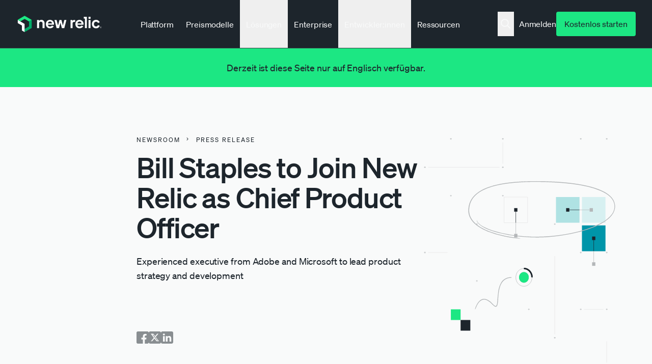

--- FILE ---
content_type: text/html; charset=UTF-8
request_url: https://newrelic.com/de/press-release/20200116
body_size: 90043
content:

<!DOCTYPE html>
<html lang="de" dir="ltr" prefix="og: https://ogp.me/ns#">
  <head>
    <meta charset="utf-8" />
<link rel="canonical" href="https://newrelic.com/de/press-release/20200116" />
<link rel="icon" href="/themes/custom/erno/assets/images/metadata/favicon.ico" />
<link rel="mask-icon" href="/themes/custom/erno/assets/images/metadata/safari-pinned-tab.svg" />
<link rel="icon" sizes="16x16" href="/themes/custom/erno/assets/images/metadata/favicon-16x16.png" />
<link rel="icon" sizes="32x32" href="/themes/custom/erno/assets/images/metadata/favicon-32x32.png" />
<link rel="apple-touch-icon" sizes="180x180" href="/themes/custom/erno/assets/images/metadata/apple-touch-icon.png" />
<meta property="og:site_name" content="New Relic" />
<meta property="og:type" content="article" />
<meta property="og:title" content="Bill Staples to Join New Relic as Chief Product Officer" />
<meta property="og:image" content="https://newrelic.com/themes/custom/erno/assets/images/metadata/NROG_Image.png" />
<meta name="twitter:card" content="summary_large_image" />
<meta name="twitter:site" content="@newrelic" />
<meta name="viewport" content="width=device-width, initial-scale=1" />
<meta name="msapplication-tilecolor" content="#008c99" />
<meta name="Generator" content="Drupal 11 (https://www.drupal.org)" />
<meta name="MobileOptimized" content="width" />
<meta name="HandheldFriendly" content="true" />
<script type="application/ld+json">{
    "@context": "https://schema.org",
    "@graph": [
        {
            "@type": "NewsArticle",
            "@id": "https://newrelic.com/press-release/20200116",
            "name": "https://newrelic.com/press-release/20200116",
            "headline": "https://newrelic.com/press-release/20200116",
            "publisher": {
                "@type": "Organization",
                "name": "New Relic",
                "url": "https://newrelic.com/press-release/20200116",
                "logo": {
                    "@type": "ImageObject",
                    "url": "https://newrelic.com/themes/custom/erno/logo.svg",
                    "width": "738px",
                    "height": "132px"
                }
            },
            "mainEntityOfPage": "WebPage"
        },
        {
            "@type": "WebSite",
            "name": "New Relic",
            "url": "https://newrelic.com/",
            "potentialAction": {
                "@type": "SearchAction",
                "target": {
                    "@type": "EntryPoint",
                    "urlTemplate": "https://newrelic.com/search#stq={search_term}"
                },
                "query": "https://newrelic.com/search#stq={search_term}",
                "query-input": "required name=search_term"
            }
        }
    ]
}</script>
<link hreflang="x-default" rel="alternate" href="https://newrelic.com/press-release/20200116" />
<link hreflang="en" rel="alternate" href="https://newrelic.com/press-release/20200116" />
<link hreflang="de" rel="alternate" href="https://newrelic.com/de/press-release/20200116" />
<link hreflang="fr" rel="alternate" href="https://newrelic.com/fr/press-release/20200116" />
<link hreflang="ko" rel="alternate" href="https://newrelic.com/kr/press-release/20200116" />
<link hreflang="ja" rel="alternate" href="https://newrelic.com/jp/press-release/20200116" />
<link hreflang="es" rel="alternate" href="https://newrelic.com/es/press-release/20200116" />
<link hreflang="pt" rel="alternate" href="https://newrelic.com/pt/press-release/20200116" />
<link hreflang="pt-br" rel="alternate" href="https://newrelic.com/pt/press-release/20200116" />

    <title>Bill Staples to Join New Relic as Chief Product Officer | New Relic</title>
    <link rel="manifest" href="/themes/custom/erno/manifest.json">

    <!-- Font preload -->
    <link rel="preload" href="/themes/custom/erno/assets/fonts/soehne/soehne-buch.woff2" as="font" type="font/woff2"
      crossorigin>
    <link rel="preload" href="/themes/custom/erno/assets/fonts/soehne/soehne-kraftig.woff2" as="font" type="font/woff2"
      crossorigin>
    <link rel="preload" href="/themes/custom/erno/assets/fonts/soehne/soehne-halbfett.woff2" as="font" type="font/woff2"
      crossorigin>

    <!-- Inline font styles -->
    <style type="text/css">
      @font-face{font-family:Soehne;src:url(/themes/custom/erno/assets/fonts/soehne/soehne-buch.woff2)format("woff2");font-weight:400;font-style:normal;font-display:swap}@font-face{font-family:Soehne;src:url(/themes/custom/erno/assets/fonts/soehne/soehne-buch-kursiv.woff2)format("woff2");font-weight:400;font-style:italic;font-display:swap}@font-face{font-family:Soehne;src:url(/themes/custom/erno/assets/fonts/soehne/soehne-leicht.woff2)format("woff2");font-weight:100 300;font-style:normal;font-display:swap}@font-face{font-family:Soehne;src:url(/themes/custom/erno/assets/fonts/soehne/soehne-kraftig.woff2)format("woff2");font-weight:500;font-style:normal;font-display:swap}@font-face{font-family:Soehne;src:url(/themes/custom/erno/assets/fonts/soehne/soehne-halbfett.woff2)format("woff2");font-weight:600;font-style:normal;font-display:swap}@font-face{font-family:Soehne Mono;src:url(/themes/custom/erno/assets/fonts/soehne/soehne-mono-buch.woff2)format("woff2");font-weight:400;font-style:normal;font-display:swap}@font-face{font-family:Soehne Mono;src:url(/themes/custom/erno/assets/fonts/soehne/soehne-mono-kraftig.woff2)format("woff2");font-weight:500;font-style:normal;font-display:swap}          </style>

    <link rel="stylesheet" media="all" href="/sites/default/files/css/css_kL5sYZ5HSDZaQgzxteiCQ67nEyfMWM7_5OXq641hoT0.css?delta=0&amp;language=de&amp;theme=erno&amp;include=eJxNj9EOgyAMRX9IxG0ftCBUwsReUmq2zx8RXfbSnN57-lC_UkgKeTrvISGB7Y_GRcBKHAZ_WQpkTaXaozKtM686NJ9skL24PIbkMuJAwrALoCSdY8bscucN4UKebiYnXtuoekUPUwQbzlUM420U5RB7WKa7UfqcF8VF6iRQp4mjmXdV8J9TyWv76QspzVq6" />
<link rel="stylesheet" media="all" href="/sites/default/files/css/css_GXwA6IR8aj3n_Aj9ZW-PC7YRnXkADmGUuYJMMudlsMU.css?delta=1&amp;language=de&amp;theme=erno&amp;include=eJxNj9EOgyAMRX9IxG0ftCBUwsReUmq2zx8RXfbSnN57-lC_UkgKeTrvISGB7Y_GRcBKHAZ_WQpkTaXaozKtM686NJ9skL24PIbkMuJAwrALoCSdY8bscucN4UKebiYnXtuoekUPUwQbzlUM420U5RB7WKa7UfqcF8VF6iRQp4mjmXdV8J9TyWv76QspzVq6" />


    <!-- Inline preferred font loader js -->
    <script>
      !function(e,n,o,t,r,i,f,u){var d="undefined"!=typeof globalThis?globalThis:"undefined"!=typeof self?self:"undefined"!=typeof window?window:"undefined"!=typeof global?global:{},a="function"==typeof d[t]&&d[t],s=a.i||{},l=a.cache||{},c="undefined"!=typeof module&&"function"==typeof module.require&&module.require.bind(module);function p(n,o){if(!l[n]){if(!e[n]){if(r[n])return r[n];var i="function"==typeof d[t]&&d[t];if(!o&&i)return i(n,!0);if(a)return a(n,!0);if(c&&"string"==typeof n)return c(n);var f=Error("Cannot find module '"+n+"'");throw f.code="MODULE_NOT_FOUND",f}s.resolve=function(o){var t=e[n][1][o];return null!=t?t:o},s.cache={};var u=l[n]=new p.Module(n);e[n][0].call(u.exports,s,u,u.exports,d)}return l[n].exports;function s(e){var n=s.resolve(e);if(!1===n)return{};if(Array.isArray(n)){var o={__esModule:!0};return n.forEach(function(e){var n=e[0],t=e[1],r=e[2]||e[0],i=p(t);"*"===n?Object.keys(i).forEach(function(e){"default"===e||"__esModule"===e||Object.prototype.hasOwnProperty.call(o,e)||Object.defineProperty(o,e,{enumerable:!0,get:function(){return i[e]}})}):"*"===r?Object.defineProperty(o,n,{enumerable:!0,value:i}):Object.defineProperty(o,n,{enumerable:!0,get:function(){return"default"===r?i.__esModule?i.default:i:i[r]}})}),o}return p(n)}}p.isParcelRequire=!0,p.Module=function(e){this.id=e,this.bundle=p,this.require=c,this.exports={}},p.modules=e,p.cache=l,p.parent=a,p.distDir=void 0,p.publicUrl=void 0,p.devServer=void 0,p.i=s,p.register=function(n,o){e[n]=[function(e,n){n.exports=o},{}]},Object.defineProperty(p,"root",{get:function(){return d[t]}}),d[t]=p;for(var m=0;m<n.length;m++)p(n[m]);if(o){var v=p(o);"object"==typeof exports&&"undefined"!=typeof module?module.exports=v:"function"==typeof define&&define.amd&&define(function(){return v})}}({gNLKk:[function(e,n,o,t){var r=document,i=r.documentElement.classList,f=function(){i.add("fonts-active"),i.remove("fonts-inactive")};if(i.add("fonts-inactive"),sessionStorage.nrFontsLoaded)f();else if("fonts"in r)Promise.all([r.fonts.load("1em 'Soehne'"),r.fonts.load("italic 400 1em 'Soehne'"),r.fonts.load("300 1em 'Soehne'"),r.fonts.load("500 1em 'Soehne'"),r.fonts.load("600 1em 'Soehne'"),r.fonts.load("1em 'Soehne Mono'"),r.fonts.load("500 1em 'Soehne Mono'")]).then(function(){f(),sessionStorage.nrFontsLoaded=!0});else{var u=r.getElementsByTagName("script")[0],d=r.createElement("script");d.src="/themes/custom/erno/dist/js/nr-font-loader-fallback.min.js",d.async=!0,u.parentNode.insertBefore(d,u)}},{}]},["gNLKk"],"gNLKk","parcelRequire74cc",{});    </script>

          <!-- Osano script -->
      <script src="https://cmp.osano.com/AzZVWOTJtg1WY32RK/cd381ba3-ebca-488c-a528-376a86764609/osano.js?language=de&variant=one"></script>

      <script>
        window.newrelic = window.newrelic || {};
        window.newrelic.segmentKey = 'jzjQisi3j3VvLyH9mc0QNEgYKpj4LlD1'
      </script>
      
    <script type="application/json" data-drupal-selector="drupal-settings-json">{"path":{"baseUrl":"\/","pathPrefix":"de\/","currentPath":"node\/932","currentPathIsAdmin":false,"isFront":false,"currentLanguage":"de","currentQuery":{"is_bot":"true"}},"pluralDelimiter":"\u0003","suppressDeprecationErrors":true,"ckeditorAccordion":{"accordionStyle":{"collapseAll":1,"keepRowsOpen":0,"animateAccordionOpenAndClose":1,"openTabsWithHash":0,"allowHtmlInTitles":1}},"ckeditor_tooltips":{"followCursor":false,"interactive":1,"allowHTML":1,"maxWidth":500,"trigger":"mouseenter","offset":[0,15],"animation":"fade","inertia":true,"popperOptions":{"modifiers":[{"name":"preventOverflow","options":{"altAxis":1}}]}},"translation":"not-translated","satisfies_audiences":[],"personalized":0,"us_compliance":true,"intercom":false,"user":{"uid":0,"permissionsHash":"e18daf15e1124d45ae43a938ba22f2151de6ce79fef6f3b77185a9a58e2c45a8"}}</script>
<script src="/sites/default/files/js/js_4W7uygZQ_X6zncZ40YF1P29Gk896BiMstg_IaFFT2EU.js?scope=header&amp;delta=0&amp;language=de&amp;theme=erno&amp;include=eJxtj0EOwjAMBD_UEMSHqtRxS2jxRo6L4PdEDUEcuFi7M5Yl08oxGXQMRNCYIP6bTrNCjCUO1LcM2Czl4g_lqnO38kfXkV_VsAo8BcVeeGttBoy15WXDFD78yiF2fkfsWNQRsCZ2GXnPDebzxRk_rTWFBUuyuGk3g_yYwmT1kVZMA611bRAdj1v-kSLjDfxNZAA"></script>
<script src="/libraries/erno/js/nr-utilities.js?t8y1dn"></script>
<script src="/modules/custom/nr_personalization/js/nr_personalization.personalization.js?t8y1dn"></script>
<script src="/sites/default/files/js/js_mEPz0TZhtnTfL0nB5T9TfiUnPKsyGiSed7a15EsXeyI.js?scope=header&amp;delta=3&amp;language=de&amp;theme=erno&amp;include=eJxtj0EOwjAMBD_UEMSHqtRxS2jxRo6L4PdEDUEcuFi7M5Yl08oxGXQMRNCYIP6bTrNCjCUO1LcM2Czl4g_lqnO38kfXkV_VsAo8BcVeeGttBoy15WXDFD78yiF2fkfsWNQRsCZ2GXnPDebzxRk_rTWFBUuyuGk3g_yYwmT1kVZMA611bRAdj1v-kSLjDfxNZAA"></script>
<script src="/libraries/erno/js/nr-utm-cookie.js?t8y1dn"></script>
<script src="/libraries/erno/js/analytics.js?t8y1dn"></script>
<script src="/libraries/erno/js/nr-analytics.js?t8y1dn"></script>


                <!-- Start VWO Async SmartCode -->
<script type='module' id='vwoCode'>
  import { setupAnalytics } from '/themes/custom/erno/js/delay_us_tracking.js';

  const load_vwo = () => {
    window._vwo_code = window._vwo_code || (function() {
      var account_id = 680279,
      version = 1.5,
      settings_tolerance = 2000,
      library_tolerance = 2500,
      use_existing_jquery = false,
      is_spa = 1,
      hide_element = 'body',
      hide_element_style = 'opacity:0 !important;filter:alpha(opacity=0) !important;background:none !important',
      /* DO NOT EDIT BELOW THIS LINE */
      f = false, d = document, vwoCodeEl = d.querySelector('#vwoCode'), code = {
        use_existing_jquery: function() {
          return use_existing_jquery
        }, library_tolerance: function() {
          return library_tolerance
        }, hide_element_style: function() {
          return '{' + hide_element_style + '}'
        }, finish: function() {
          if (!f) {
            f = true;
            var e = d.getElementById('_vis_opt_path_hides');
            if (e) e.parentNode.removeChild(e)
          }
        }, finished: function() {
          return f
        }, load: function(e) {
          var t = d.createElement('script');
          t.fetchPriority = 'high';
          t.src = e;
          t.type = 'text/javascript';
          t.innerText;
          t.onerror = function() {
            _vwo_code.finish()
          };
          d.getElementsByTagName('head')[0].appendChild(t)
        }, getVersion: function() {
          return version
        }, getMatchedCookies: function(e) {
          var t = [];
          if (document.cookie) {
            t = document.cookie.match(e) || []
          }
          return t
        }, getCombinationCookie: function() {
          var e = code.getMatchedCookies(/(?:^|;)\s?(_vis_opt_exp_\d+_combi=[^;$]*)/gi);
          e = e.map(function(e) {
            try {
              var t = decodeURIComponent(e);
              if (!/_vis_opt_exp_\d+_combi=(?:\d+,?)+\s*$/.test(t)) {
                return ''
              }
              return t
            } catch (e) {
              return ''
            }
          });
          var i = [];
          e.forEach(function(e) {
            var t = e.match(/([\d,]+)/g);
            t && i.push(t.join('-'))
          });
          return i.join('|')
        }, init: function() {
          if (d.URL.indexOf('__vwo_disable__') > -1) return;
          window.settings_timer = setTimeout(function() {
            _vwo_code.finish()
          }, settings_tolerance);
          var e = d.createElement('style'), t = hide_element ? hide_element + '{' + hide_element_style + '}' : '',
            i = d.getElementsByTagName('head')[0];
          e.setAttribute('id', '_vis_opt_path_hides');
          vwoCodeEl && e.setAttribute('nonce', vwoCodeEl.nonce);
          e.setAttribute('type', 'text/css');
          if (e.styleSheet) e.styleSheet.cssText = t; else e.appendChild(d.createTextNode(t));
          i.appendChild(e);
          var n = this.getCombinationCookie();
          this.load('https://dev.visualwebsiteoptimizer.com/j.php?a=' + account_id + '&u=' + encodeURIComponent(d.URL) + '&f=' + +is_spa + '&vn=' + version + (n ? '&c=' + n : ''));
          return settings_timer
        }
      };
      window._vwo_settings_timer = code.init();
      return code;
    }());
  }

  setupAnalytics(load_vwo);

</script>
<!-- End VWO Async SmartCode -->
    
  </head>
  <body class="mq-breakpoints--hide path-node page-node-type-news-pr selection:bg-gray-1 selection:text-nr-black nr-cookie-popup">
          <script type="text/javascript">(window.NREUM||(NREUM={})).init={privacy:{cookies_enabled:true},ajax:{deny_list:["bam.nr-data.net"]},feature_flags:["soft_nav"]};(window.NREUM||(NREUM={})).loader_config={xpid:"VQQHU1RbARAHVFZWAQUDVlY=",licenseKey:"NRBR-044cd27ea2168d4c185",applicationID:"707464402",browserID:"707467454"};;/*! For license information please see nr-loader-full-1.308.0.min.js.LICENSE.txt */
(()=>{var e,t,r={384:(e,t,r)=>{"use strict";r.d(t,{NT:()=>a,US:()=>u,Zm:()=>o,bQ:()=>d,dV:()=>c,pV:()=>l});var n=r(6154),i=r(1863),s=r(1910);const a={beacon:"bam.nr-data.net",errorBeacon:"bam.nr-data.net"};function o(){return n.gm.NREUM||(n.gm.NREUM={}),void 0===n.gm.newrelic&&(n.gm.newrelic=n.gm.NREUM),n.gm.NREUM}function c(){let e=o();return e.o||(e.o={ST:n.gm.setTimeout,SI:n.gm.setImmediate||n.gm.setInterval,CT:n.gm.clearTimeout,XHR:n.gm.XMLHttpRequest,REQ:n.gm.Request,EV:n.gm.Event,PR:n.gm.Promise,MO:n.gm.MutationObserver,FETCH:n.gm.fetch,WS:n.gm.WebSocket},(0,s.i)(...Object.values(e.o))),e}function d(e,t){let r=o();r.initializedAgents??={},t.initializedAt={ms:(0,i.t)(),date:new Date},r.initializedAgents[e]=t}function u(e,t){o()[e]=t}function l(){return function(){let e=o();const t=e.info||{};e.info={beacon:a.beacon,errorBeacon:a.errorBeacon,...t}}(),function(){let e=o();const t=e.init||{};e.init={...t}}(),c(),function(){let e=o();const t=e.loader_config||{};e.loader_config={...t}}(),o()}},782:(e,t,r)=>{"use strict";r.d(t,{T:()=>n});const n=r(860).K7.pageViewTiming},860:(e,t,r)=>{"use strict";r.d(t,{$J:()=>u,K7:()=>c,P3:()=>d,XX:()=>i,Yy:()=>o,df:()=>s,qY:()=>n,v4:()=>a});const n="events",i="jserrors",s="browser/blobs",a="rum",o="browser/logs",c={ajax:"ajax",genericEvents:"generic_events",jserrors:i,logging:"logging",metrics:"metrics",pageAction:"page_action",pageViewEvent:"page_view_event",pageViewTiming:"page_view_timing",sessionReplay:"session_replay",sessionTrace:"session_trace",softNav:"soft_navigations",spa:"spa"},d={[c.pageViewEvent]:1,[c.pageViewTiming]:2,[c.metrics]:3,[c.jserrors]:4,[c.spa]:5,[c.ajax]:6,[c.sessionTrace]:7,[c.softNav]:8,[c.sessionReplay]:9,[c.logging]:10,[c.genericEvents]:11},u={[c.pageViewEvent]:a,[c.pageViewTiming]:n,[c.ajax]:n,[c.spa]:n,[c.softNav]:n,[c.metrics]:i,[c.jserrors]:i,[c.sessionTrace]:s,[c.sessionReplay]:s,[c.logging]:o,[c.genericEvents]:"ins"}},944:(e,t,r)=>{"use strict";r.d(t,{R:()=>i});var n=r(3241);function i(e,t){"function"==typeof console.debug&&(console.debug("New Relic Warning: https://github.com/newrelic/newrelic-browser-agent/blob/main/docs/warning-codes.md#".concat(e),t),(0,n.W)({agentIdentifier:null,drained:null,type:"data",name:"warn",feature:"warn",data:{code:e,secondary:t}}))}},993:(e,t,r)=>{"use strict";r.d(t,{A$:()=>s,ET:()=>a,TZ:()=>o,p_:()=>i});var n=r(860);const i={ERROR:"ERROR",WARN:"WARN",INFO:"INFO",DEBUG:"DEBUG",TRACE:"TRACE"},s={OFF:0,ERROR:1,WARN:2,INFO:3,DEBUG:4,TRACE:5},a="log",o=n.K7.logging},1541:(e,t,r)=>{"use strict";r.d(t,{U:()=>i,f:()=>n});const n={MFE:"MFE",BA:"BA"};function i(e,t){if(2!==t?.harvestEndpointVersion)return{};const r=t.agentRef.runtime.appMetadata.agents[0].entityGuid;return e?{"source.id":e.id,"source.name":e.name,"source.type":e.type,"parent.id":e.parent?.id||r,"parent.type":e.parent?.type||n.BA}:{"entity.guid":r,appId:t.agentRef.info.applicationID}}},1687:(e,t,r)=>{"use strict";r.d(t,{Ak:()=>d,Ze:()=>h,x3:()=>u});var n=r(3241),i=r(7836),s=r(3606),a=r(860),o=r(2646);const c={};function d(e,t){const r={staged:!1,priority:a.P3[t]||0};l(e),c[e].get(t)||c[e].set(t,r)}function u(e,t){e&&c[e]&&(c[e].get(t)&&c[e].delete(t),p(e,t,!1),c[e].size&&f(e))}function l(e){if(!e)throw new Error("agentIdentifier required");c[e]||(c[e]=new Map)}function h(e="",t="feature",r=!1){if(l(e),!e||!c[e].get(t)||r)return p(e,t);c[e].get(t).staged=!0,f(e)}function f(e){const t=Array.from(c[e]);t.every(([e,t])=>t.staged)&&(t.sort((e,t)=>e[1].priority-t[1].priority),t.forEach(([t])=>{c[e].delete(t),p(e,t)}))}function p(e,t,r=!0){const a=e?i.ee.get(e):i.ee,c=s.i.handlers;if(!a.aborted&&a.backlog&&c){if((0,n.W)({agentIdentifier:e,type:"lifecycle",name:"drain",feature:t}),r){const e=a.backlog[t],r=c[t];if(r){for(let t=0;e&&t<e.length;++t)g(e[t],r);Object.entries(r).forEach(([e,t])=>{Object.values(t||{}).forEach(t=>{t[0]?.on&&t[0]?.context()instanceof o.y&&t[0].on(e,t[1])})})}}a.isolatedBacklog||delete c[t],a.backlog[t]=null,a.emit("drain-"+t,[])}}function g(e,t){var r=e[1];Object.values(t[r]||{}).forEach(t=>{var r=e[0];if(t[0]===r){var n=t[1],i=e[3],s=e[2];n.apply(i,s)}})}},1738:(e,t,r)=>{"use strict";r.d(t,{U:()=>f,Y:()=>h});var n=r(3241),i=r(9908),s=r(1863),a=r(944),o=r(5701),c=r(3969),d=r(8362),u=r(860),l=r(4261);function h(e,t,r,s){const h=s||r;!h||h[e]&&h[e]!==d.d.prototype[e]||(h[e]=function(){(0,i.p)(c.xV,["API/"+e+"/called"],void 0,u.K7.metrics,r.ee),(0,n.W)({agentIdentifier:r.agentIdentifier,drained:!!o.B?.[r.agentIdentifier],type:"data",name:"api",feature:l.Pl+e,data:{}});try{return t.apply(this,arguments)}catch(e){(0,a.R)(23,e)}})}function f(e,t,r,n,a){const o=e.info;null===r?delete o.jsAttributes[t]:o.jsAttributes[t]=r,(a||null===r)&&(0,i.p)(l.Pl+n,[(0,s.t)(),t,r],void 0,"session",e.ee)}},1741:(e,t,r)=>{"use strict";r.d(t,{W:()=>s});var n=r(944),i=r(4261);class s{#e(e,...t){if(this[e]!==s.prototype[e])return this[e](...t);(0,n.R)(35,e)}addPageAction(e,t){return this.#e(i.hG,e,t)}register(e){return this.#e(i.eY,e)}recordCustomEvent(e,t){return this.#e(i.fF,e,t)}setPageViewName(e,t){return this.#e(i.Fw,e,t)}setCustomAttribute(e,t,r){return this.#e(i.cD,e,t,r)}noticeError(e,t){return this.#e(i.o5,e,t)}setUserId(e,t=!1){return this.#e(i.Dl,e,t)}setApplicationVersion(e){return this.#e(i.nb,e)}setErrorHandler(e){return this.#e(i.bt,e)}addRelease(e,t){return this.#e(i.k6,e,t)}log(e,t){return this.#e(i.$9,e,t)}start(){return this.#e(i.d3)}finished(e){return this.#e(i.BL,e)}recordReplay(){return this.#e(i.CH)}pauseReplay(){return this.#e(i.Tb)}addToTrace(e){return this.#e(i.U2,e)}setCurrentRouteName(e){return this.#e(i.PA,e)}interaction(e){return this.#e(i.dT,e)}wrapLogger(e,t,r){return this.#e(i.Wb,e,t,r)}measure(e,t){return this.#e(i.V1,e,t)}consent(e){return this.#e(i.Pv,e)}}},1863:(e,t,r)=>{"use strict";function n(){return Math.floor(performance.now())}r.d(t,{t:()=>n})},1910:(e,t,r)=>{"use strict";r.d(t,{i:()=>s});var n=r(944);const i=new Map;function s(...e){return e.every(e=>{if(i.has(e))return i.get(e);const t="function"==typeof e?e.toString():"",r=t.includes("[native code]"),s=t.includes("nrWrapper");return r||s||(0,n.R)(64,e?.name||t),i.set(e,r),r})}},2555:(e,t,r)=>{"use strict";r.d(t,{D:()=>o,f:()=>a});var n=r(384),i=r(8122);const s={beacon:n.NT.beacon,errorBeacon:n.NT.errorBeacon,licenseKey:void 0,applicationID:void 0,sa:void 0,queueTime:void 0,applicationTime:void 0,ttGuid:void 0,user:void 0,account:void 0,product:void 0,extra:void 0,jsAttributes:{},userAttributes:void 0,atts:void 0,transactionName:void 0,tNamePlain:void 0};function a(e){try{return!!e.licenseKey&&!!e.errorBeacon&&!!e.applicationID}catch(e){return!1}}const o=e=>(0,i.a)(e,s)},2614:(e,t,r)=>{"use strict";r.d(t,{BB:()=>a,H3:()=>n,g:()=>d,iL:()=>c,tS:()=>o,uh:()=>i,wk:()=>s});const n="NRBA",i="SESSION",s=144e5,a=18e5,o={STARTED:"session-started",PAUSE:"session-pause",RESET:"session-reset",RESUME:"session-resume",UPDATE:"session-update"},c={SAME_TAB:"same-tab",CROSS_TAB:"cross-tab"},d={OFF:0,FULL:1,ERROR:2}},2646:(e,t,r)=>{"use strict";r.d(t,{y:()=>n});class n{constructor(e){this.contextId=e}}},2843:(e,t,r)=>{"use strict";r.d(t,{G:()=>s,u:()=>i});var n=r(3878);function i(e,t=!1,r,i){(0,n.DD)("visibilitychange",function(){if(t)return void("hidden"===document.visibilityState&&e());e(document.visibilityState)},r,i)}function s(e,t,r){(0,n.sp)("pagehide",e,t,r)}},3241:(e,t,r)=>{"use strict";r.d(t,{W:()=>s});var n=r(6154);const i="newrelic";function s(e={}){try{n.gm.dispatchEvent(new CustomEvent(i,{detail:e}))}catch(e){}}},3304:(e,t,r)=>{"use strict";r.d(t,{A:()=>s});var n=r(7836);const i=()=>{const e=new WeakSet;return(t,r)=>{if("object"==typeof r&&null!==r){if(e.has(r))return;e.add(r)}return r}};function s(e){try{return JSON.stringify(e,i())??""}catch(e){try{n.ee.emit("internal-error",[e])}catch(e){}return""}}},3333:(e,t,r)=>{"use strict";r.d(t,{$v:()=>u,TZ:()=>n,Xh:()=>c,Zp:()=>i,kd:()=>d,mq:()=>o,nf:()=>a,qN:()=>s});const n=r(860).K7.genericEvents,i=["auxclick","click","copy","keydown","paste","scrollend"],s=["focus","blur"],a=4,o=1e3,c=2e3,d=["PageAction","UserAction","BrowserPerformance"],u={RESOURCES:"experimental.resources",REGISTER:"register"}},3434:(e,t,r)=>{"use strict";r.d(t,{Jt:()=>s,YM:()=>d});var n=r(7836),i=r(5607);const s="nr@original:".concat(i.W),a=50;var o=Object.prototype.hasOwnProperty,c=!1;function d(e,t){return e||(e=n.ee),r.inPlace=function(e,t,n,i,s){n||(n="");const a="-"===n.charAt(0);for(let o=0;o<t.length;o++){const c=t[o],d=e[c];l(d)||(e[c]=r(d,a?c+n:n,i,c,s))}},r.flag=s,r;function r(t,r,n,c,d){return l(t)?t:(r||(r=""),nrWrapper[s]=t,function(e,t,r){if(Object.defineProperty&&Object.keys)try{return Object.keys(e).forEach(function(r){Object.defineProperty(t,r,{get:function(){return e[r]},set:function(t){return e[r]=t,t}})}),t}catch(e){u([e],r)}for(var n in e)o.call(e,n)&&(t[n]=e[n])}(t,nrWrapper,e),nrWrapper);function nrWrapper(){var s,o,l,h;let f;try{o=this,s=[...arguments],l="function"==typeof n?n(s,o):n||{}}catch(t){u([t,"",[s,o,c],l],e)}i(r+"start",[s,o,c],l,d);const p=performance.now();let g;try{return h=t.apply(o,s),g=performance.now(),h}catch(e){throw g=performance.now(),i(r+"err",[s,o,e],l,d),f=e,f}finally{const e=g-p,t={start:p,end:g,duration:e,isLongTask:e>=a,methodName:c,thrownError:f};t.isLongTask&&i("long-task",[t,o],l,d),i(r+"end",[s,o,h],l,d)}}}function i(r,n,i,s){if(!c||t){var a=c;c=!0;try{e.emit(r,n,i,t,s)}catch(t){u([t,r,n,i],e)}c=a}}}function u(e,t){t||(t=n.ee);try{t.emit("internal-error",e)}catch(e){}}function l(e){return!(e&&"function"==typeof e&&e.apply&&!e[s])}},3606:(e,t,r)=>{"use strict";r.d(t,{i:()=>s});var n=r(9908);s.on=a;var i=s.handlers={};function s(e,t,r,s){a(s||n.d,i,e,t,r)}function a(e,t,r,i,s){s||(s="feature"),e||(e=n.d);var a=t[s]=t[s]||{};(a[r]=a[r]||[]).push([e,i])}},3738:(e,t,r)=>{"use strict";r.d(t,{He:()=>i,Kp:()=>o,Lc:()=>d,Rz:()=>u,TZ:()=>n,bD:()=>s,d3:()=>a,jx:()=>l,sl:()=>h,uP:()=>c});const n=r(860).K7.sessionTrace,i="bstResource",s="resource",a="-start",o="-end",c="fn"+a,d="fn"+o,u="pushState",l=1e3,h=3e4},3785:(e,t,r)=>{"use strict";r.d(t,{R:()=>c,b:()=>d});var n=r(9908),i=r(1863),s=r(860),a=r(3969),o=r(993);function c(e,t,r={},c=o.p_.INFO,d=!0,u,l=(0,i.t)()){(0,n.p)(a.xV,["API/logging/".concat(c.toLowerCase(),"/called")],void 0,s.K7.metrics,e),(0,n.p)(o.ET,[l,t,r,c,d,u],void 0,s.K7.logging,e)}function d(e){return"string"==typeof e&&Object.values(o.p_).some(t=>t===e.toUpperCase().trim())}},3878:(e,t,r)=>{"use strict";function n(e,t){return{capture:e,passive:!1,signal:t}}function i(e,t,r=!1,i){window.addEventListener(e,t,n(r,i))}function s(e,t,r=!1,i){document.addEventListener(e,t,n(r,i))}r.d(t,{DD:()=>s,jT:()=>n,sp:()=>i})},3969:(e,t,r)=>{"use strict";r.d(t,{TZ:()=>n,XG:()=>o,rs:()=>i,xV:()=>a,z_:()=>s});const n=r(860).K7.metrics,i="sm",s="cm",a="storeSupportabilityMetrics",o="storeEventMetrics"},4234:(e,t,r)=>{"use strict";r.d(t,{W:()=>s});var n=r(7836),i=r(1687);class s{constructor(e,t){this.agentIdentifier=e,this.ee=n.ee.get(e),this.featureName=t,this.blocked=!1}deregisterDrain(){(0,i.x3)(this.agentIdentifier,this.featureName)}}},4261:(e,t,r)=>{"use strict";r.d(t,{$9:()=>d,BL:()=>o,CH:()=>f,Dl:()=>w,Fw:()=>y,PA:()=>m,Pl:()=>n,Pv:()=>T,Tb:()=>l,U2:()=>s,V1:()=>E,Wb:()=>x,bt:()=>b,cD:()=>v,d3:()=>R,dT:()=>c,eY:()=>p,fF:()=>h,hG:()=>i,k6:()=>a,nb:()=>g,o5:()=>u});const n="api-",i="addPageAction",s="addToTrace",a="addRelease",o="finished",c="interaction",d="log",u="noticeError",l="pauseReplay",h="recordCustomEvent",f="recordReplay",p="register",g="setApplicationVersion",m="setCurrentRouteName",v="setCustomAttribute",b="setErrorHandler",y="setPageViewName",w="setUserId",R="start",x="wrapLogger",E="measure",T="consent"},5205:(e,t,r)=>{"use strict";r.d(t,{j:()=>S});var n=r(384),i=r(1741);var s=r(2555),a=r(3333);const o=e=>{if(!e||"string"!=typeof e)return!1;try{document.createDocumentFragment().querySelector(e)}catch{return!1}return!0};var c=r(2614),d=r(944),u=r(8122);const l="[data-nr-mask]",h=e=>(0,u.a)(e,(()=>{const e={feature_flags:[],experimental:{allow_registered_children:!1,resources:!1},mask_selector:"*",block_selector:"[data-nr-block]",mask_input_options:{color:!1,date:!1,"datetime-local":!1,email:!1,month:!1,number:!1,range:!1,search:!1,tel:!1,text:!1,time:!1,url:!1,week:!1,textarea:!1,select:!1,password:!0}};return{ajax:{deny_list:void 0,block_internal:!0,enabled:!0,autoStart:!0},api:{get allow_registered_children(){return e.feature_flags.includes(a.$v.REGISTER)||e.experimental.allow_registered_children},set allow_registered_children(t){e.experimental.allow_registered_children=t},duplicate_registered_data:!1},browser_consent_mode:{enabled:!1},distributed_tracing:{enabled:void 0,exclude_newrelic_header:void 0,cors_use_newrelic_header:void 0,cors_use_tracecontext_headers:void 0,allowed_origins:void 0},get feature_flags(){return e.feature_flags},set feature_flags(t){e.feature_flags=t},generic_events:{enabled:!0,autoStart:!0},harvest:{interval:30},jserrors:{enabled:!0,autoStart:!0},logging:{enabled:!0,autoStart:!0},metrics:{enabled:!0,autoStart:!0},obfuscate:void 0,page_action:{enabled:!0},page_view_event:{enabled:!0,autoStart:!0},page_view_timing:{enabled:!0,autoStart:!0},performance:{capture_marks:!1,capture_measures:!1,capture_detail:!0,resources:{get enabled(){return e.feature_flags.includes(a.$v.RESOURCES)||e.experimental.resources},set enabled(t){e.experimental.resources=t},asset_types:[],first_party_domains:[],ignore_newrelic:!0}},privacy:{cookies_enabled:!0},proxy:{assets:void 0,beacon:void 0},session:{expiresMs:c.wk,inactiveMs:c.BB},session_replay:{autoStart:!0,enabled:!1,preload:!1,sampling_rate:10,error_sampling_rate:100,collect_fonts:!1,inline_images:!1,fix_stylesheets:!0,mask_all_inputs:!0,get mask_text_selector(){return e.mask_selector},set mask_text_selector(t){o(t)?e.mask_selector="".concat(t,",").concat(l):""===t||null===t?e.mask_selector=l:(0,d.R)(5,t)},get block_class(){return"nr-block"},get ignore_class(){return"nr-ignore"},get mask_text_class(){return"nr-mask"},get block_selector(){return e.block_selector},set block_selector(t){o(t)?e.block_selector+=",".concat(t):""!==t&&(0,d.R)(6,t)},get mask_input_options(){return e.mask_input_options},set mask_input_options(t){t&&"object"==typeof t?e.mask_input_options={...t,password:!0}:(0,d.R)(7,t)}},session_trace:{enabled:!0,autoStart:!0},soft_navigations:{enabled:!0,autoStart:!0},spa:{enabled:!0,autoStart:!0},ssl:void 0,user_actions:{enabled:!0,elementAttributes:["id","className","tagName","type"]}}})());var f=r(6154),p=r(9324);let g=0;const m={buildEnv:p.F3,distMethod:p.Xs,version:p.xv,originTime:f.WN},v={consented:!1},b={appMetadata:{},get consented(){return this.session?.state?.consent||v.consented},set consented(e){v.consented=e},customTransaction:void 0,denyList:void 0,disabled:!1,harvester:void 0,isolatedBacklog:!1,isRecording:!1,loaderType:void 0,maxBytes:3e4,obfuscator:void 0,onerror:void 0,ptid:void 0,releaseIds:{},session:void 0,timeKeeper:void 0,registeredEntities:[],jsAttributesMetadata:{bytes:0},get harvestCount(){return++g}},y=e=>{const t=(0,u.a)(e,b),r=Object.keys(m).reduce((e,t)=>(e[t]={value:m[t],writable:!1,configurable:!0,enumerable:!0},e),{});return Object.defineProperties(t,r)};var w=r(5701);const R=e=>{const t=e.startsWith("http");e+="/",r.p=t?e:"https://"+e};var x=r(7836),E=r(3241);const T={accountID:void 0,trustKey:void 0,agentID:void 0,licenseKey:void 0,applicationID:void 0,xpid:void 0},A=e=>(0,u.a)(e,T),_=new Set;function S(e,t={},r,a){let{init:o,info:c,loader_config:d,runtime:u={},exposed:l=!0}=t;if(!c){const e=(0,n.pV)();o=e.init,c=e.info,d=e.loader_config}e.init=h(o||{}),e.loader_config=A(d||{}),c.jsAttributes??={},f.bv&&(c.jsAttributes.isWorker=!0),e.info=(0,s.D)(c);const p=e.init,g=[c.beacon,c.errorBeacon];_.has(e.agentIdentifier)||(p.proxy.assets&&(R(p.proxy.assets),g.push(p.proxy.assets)),p.proxy.beacon&&g.push(p.proxy.beacon),e.beacons=[...g],function(e){const t=(0,n.pV)();Object.getOwnPropertyNames(i.W.prototype).forEach(r=>{const n=i.W.prototype[r];if("function"!=typeof n||"constructor"===n)return;let s=t[r];e[r]&&!1!==e.exposed&&"micro-agent"!==e.runtime?.loaderType&&(t[r]=(...t)=>{const n=e[r](...t);return s?s(...t):n})})}(e),(0,n.US)("activatedFeatures",w.B)),u.denyList=[...p.ajax.deny_list||[],...p.ajax.block_internal?g:[]],u.ptid=e.agentIdentifier,u.loaderType=r,e.runtime=y(u),_.has(e.agentIdentifier)||(e.ee=x.ee.get(e.agentIdentifier),e.exposed=l,(0,E.W)({agentIdentifier:e.agentIdentifier,drained:!!w.B?.[e.agentIdentifier],type:"lifecycle",name:"initialize",feature:void 0,data:e.config})),_.add(e.agentIdentifier)}},5270:(e,t,r)=>{"use strict";r.d(t,{Aw:()=>a,SR:()=>s,rF:()=>o});var n=r(384),i=r(7767);function s(e){return!!(0,n.dV)().o.MO&&(0,i.V)(e)&&!0===e?.session_trace.enabled}function a(e){return!0===e?.session_replay.preload&&s(e)}function o(e,t){try{if("string"==typeof t?.type){if("password"===t.type.toLowerCase())return"*".repeat(e?.length||0);if(void 0!==t?.dataset?.nrUnmask||t?.classList?.contains("nr-unmask"))return e}}catch(e){}return"string"==typeof e?e.replace(/[\S]/g,"*"):"*".repeat(e?.length||0)}},5289:(e,t,r)=>{"use strict";r.d(t,{GG:()=>a,Qr:()=>c,sB:()=>o});var n=r(3878),i=r(6389);function s(){return"undefined"==typeof document||"complete"===document.readyState}function a(e,t){if(s())return e();const r=(0,i.J)(e),a=setInterval(()=>{s()&&(clearInterval(a),r())},500);(0,n.sp)("load",r,t)}function o(e){if(s())return e();(0,n.DD)("DOMContentLoaded",e)}function c(e){if(s())return e();(0,n.sp)("popstate",e)}},5607:(e,t,r)=>{"use strict";r.d(t,{W:()=>n});const n=(0,r(9566).bz)()},5701:(e,t,r)=>{"use strict";r.d(t,{B:()=>s,t:()=>a});var n=r(3241);const i=new Set,s={};function a(e,t){const r=t.agentIdentifier;s[r]??={},e&&"object"==typeof e&&(i.has(r)||(t.ee.emit("rumresp",[e]),s[r]=e,i.add(r),(0,n.W)({agentIdentifier:r,loaded:!0,drained:!0,type:"lifecycle",name:"load",feature:void 0,data:e})))}},6154:(e,t,r)=>{"use strict";r.d(t,{OF:()=>d,RI:()=>i,WN:()=>h,bv:()=>s,eN:()=>f,gm:()=>a,lR:()=>l,m:()=>c,mw:()=>o,sb:()=>u});var n=r(1863);const i="undefined"!=typeof window&&!!window.document,s="undefined"!=typeof WorkerGlobalScope&&("undefined"!=typeof self&&self instanceof WorkerGlobalScope&&self.navigator instanceof WorkerNavigator||"undefined"!=typeof globalThis&&globalThis instanceof WorkerGlobalScope&&globalThis.navigator instanceof WorkerNavigator),a=i?window:"undefined"!=typeof WorkerGlobalScope&&("undefined"!=typeof self&&self instanceof WorkerGlobalScope&&self||"undefined"!=typeof globalThis&&globalThis instanceof WorkerGlobalScope&&globalThis),o=Boolean("hidden"===a?.document?.visibilityState),c=""+a?.location,d=/iPad|iPhone|iPod/.test(a.navigator?.userAgent),u=d&&"undefined"==typeof SharedWorker,l=(()=>{const e=a.navigator?.userAgent?.match(/Firefox[/\s](\d+\.\d+)/);return Array.isArray(e)&&e.length>=2?+e[1]:0})(),h=Date.now()-(0,n.t)(),f=()=>"undefined"!=typeof PerformanceNavigationTiming&&a?.performance?.getEntriesByType("navigation")?.[0]?.responseStart},6344:(e,t,r)=>{"use strict";r.d(t,{BB:()=>u,Qb:()=>l,TZ:()=>i,Ug:()=>a,Vh:()=>s,_s:()=>o,bc:()=>d,yP:()=>c});var n=r(2614);const i=r(860).K7.sessionReplay,s="errorDuringReplay",a=.12,o={DomContentLoaded:0,Load:1,FullSnapshot:2,IncrementalSnapshot:3,Meta:4,Custom:5},c={[n.g.ERROR]:15e3,[n.g.FULL]:3e5,[n.g.OFF]:0},d={RESET:{message:"Session was reset",sm:"Reset"},IMPORT:{message:"Recorder failed to import",sm:"Import"},TOO_MANY:{message:"429: Too Many Requests",sm:"Too-Many"},TOO_BIG:{message:"Payload was too large",sm:"Too-Big"},CROSS_TAB:{message:"Session Entity was set to OFF on another tab",sm:"Cross-Tab"},ENTITLEMENTS:{message:"Session Replay is not allowed and will not be started",sm:"Entitlement"}},u=5e3,l={API:"api",RESUME:"resume",SWITCH_TO_FULL:"switchToFull",INITIALIZE:"initialize",PRELOAD:"preload"}},6389:(e,t,r)=>{"use strict";function n(e,t=500,r={}){const n=r?.leading||!1;let i;return(...r)=>{n&&void 0===i&&(e.apply(this,r),i=setTimeout(()=>{i=clearTimeout(i)},t)),n||(clearTimeout(i),i=setTimeout(()=>{e.apply(this,r)},t))}}function i(e){let t=!1;return(...r)=>{t||(t=!0,e.apply(this,r))}}r.d(t,{J:()=>i,s:()=>n})},6630:(e,t,r)=>{"use strict";r.d(t,{T:()=>n});const n=r(860).K7.pageViewEvent},6774:(e,t,r)=>{"use strict";r.d(t,{T:()=>n});const n=r(860).K7.jserrors},7295:(e,t,r)=>{"use strict";r.d(t,{Xv:()=>a,gX:()=>i,iW:()=>s});var n=[];function i(e){if(!e||s(e))return!1;if(0===n.length)return!0;if("*"===n[0].hostname)return!1;for(var t=0;t<n.length;t++){var r=n[t];if(r.hostname.test(e.hostname)&&r.pathname.test(e.pathname))return!1}return!0}function s(e){return void 0===e.hostname}function a(e){if(n=[],e&&e.length)for(var t=0;t<e.length;t++){let r=e[t];if(!r)continue;if("*"===r)return void(n=[{hostname:"*"}]);0===r.indexOf("http://")?r=r.substring(7):0===r.indexOf("https://")&&(r=r.substring(8));const i=r.indexOf("/");let s,a;i>0?(s=r.substring(0,i),a=r.substring(i)):(s=r,a="*");let[c]=s.split(":");n.push({hostname:o(c),pathname:o(a,!0)})}}function o(e,t=!1){const r=e.replace(/[.+?^${}()|[\]\\]/g,e=>"\\"+e).replace(/\*/g,".*?");return new RegExp((t?"^":"")+r+"$")}},7485:(e,t,r)=>{"use strict";r.d(t,{D:()=>i});var n=r(6154);function i(e){if(0===(e||"").indexOf("data:"))return{protocol:"data"};try{const t=new URL(e,location.href),r={port:t.port,hostname:t.hostname,pathname:t.pathname,search:t.search,protocol:t.protocol.slice(0,t.protocol.indexOf(":")),sameOrigin:t.protocol===n.gm?.location?.protocol&&t.host===n.gm?.location?.host};return r.port&&""!==r.port||("http:"===t.protocol&&(r.port="80"),"https:"===t.protocol&&(r.port="443")),r.pathname&&""!==r.pathname?r.pathname.startsWith("/")||(r.pathname="/".concat(r.pathname)):r.pathname="/",r}catch(e){return{}}}},7699:(e,t,r)=>{"use strict";r.d(t,{It:()=>s,KC:()=>o,No:()=>i,qh:()=>a});var n=r(860);const i=16e3,s=1e6,a="SESSION_ERROR",o={[n.K7.logging]:!0,[n.K7.genericEvents]:!1,[n.K7.jserrors]:!1,[n.K7.ajax]:!1}},7767:(e,t,r)=>{"use strict";r.d(t,{V:()=>i});var n=r(6154);const i=e=>n.RI&&!0===e?.privacy.cookies_enabled},7836:(e,t,r)=>{"use strict";r.d(t,{P:()=>o,ee:()=>c});var n=r(384),i=r(8990),s=r(2646),a=r(5607);const o="nr@context:".concat(a.W),c=function e(t,r){var n={},a={},u={},l=!1;try{l=16===r.length&&d.initializedAgents?.[r]?.runtime.isolatedBacklog}catch(e){}var h={on:p,addEventListener:p,removeEventListener:function(e,t){var r=n[e];if(!r)return;for(var i=0;i<r.length;i++)r[i]===t&&r.splice(i,1)},emit:function(e,r,n,i,s){!1!==s&&(s=!0);if(c.aborted&&!i)return;t&&s&&t.emit(e,r,n);var o=f(n);g(e).forEach(e=>{e.apply(o,r)});var d=v()[a[e]];d&&d.push([h,e,r,o]);return o},get:m,listeners:g,context:f,buffer:function(e,t){const r=v();if(t=t||"feature",h.aborted)return;Object.entries(e||{}).forEach(([e,n])=>{a[n]=t,t in r||(r[t]=[])})},abort:function(){h._aborted=!0,Object.keys(h.backlog).forEach(e=>{delete h.backlog[e]})},isBuffering:function(e){return!!v()[a[e]]},debugId:r,backlog:l?{}:t&&"object"==typeof t.backlog?t.backlog:{},isolatedBacklog:l};return Object.defineProperty(h,"aborted",{get:()=>{let e=h._aborted||!1;return e||(t&&(e=t.aborted),e)}}),h;function f(e){return e&&e instanceof s.y?e:e?(0,i.I)(e,o,()=>new s.y(o)):new s.y(o)}function p(e,t){n[e]=g(e).concat(t)}function g(e){return n[e]||[]}function m(t){return u[t]=u[t]||e(h,t)}function v(){return h.backlog}}(void 0,"globalEE"),d=(0,n.Zm)();d.ee||(d.ee=c)},8122:(e,t,r)=>{"use strict";r.d(t,{a:()=>i});var n=r(944);function i(e,t){try{if(!e||"object"!=typeof e)return(0,n.R)(3);if(!t||"object"!=typeof t)return(0,n.R)(4);const r=Object.create(Object.getPrototypeOf(t),Object.getOwnPropertyDescriptors(t)),s=0===Object.keys(r).length?e:r;for(let a in s)if(void 0!==e[a])try{if(null===e[a]){r[a]=null;continue}Array.isArray(e[a])&&Array.isArray(t[a])?r[a]=Array.from(new Set([...e[a],...t[a]])):"object"==typeof e[a]&&"object"==typeof t[a]?r[a]=i(e[a],t[a]):r[a]=e[a]}catch(e){r[a]||(0,n.R)(1,e)}return r}catch(e){(0,n.R)(2,e)}}},8139:(e,t,r)=>{"use strict";r.d(t,{u:()=>h});var n=r(7836),i=r(3434),s=r(8990),a=r(6154);const o={},c=a.gm.XMLHttpRequest,d="addEventListener",u="removeEventListener",l="nr@wrapped:".concat(n.P);function h(e){var t=function(e){return(e||n.ee).get("events")}(e);if(o[t.debugId]++)return t;o[t.debugId]=1;var r=(0,i.YM)(t,!0);function h(e){r.inPlace(e,[d,u],"-",p)}function p(e,t){return e[1]}return"getPrototypeOf"in Object&&(a.RI&&f(document,h),c&&f(c.prototype,h),f(a.gm,h)),t.on(d+"-start",function(e,t){var n=e[1];if(null!==n&&("function"==typeof n||"object"==typeof n)&&"newrelic"!==e[0]){var i=(0,s.I)(n,l,function(){var e={object:function(){if("function"!=typeof n.handleEvent)return;return n.handleEvent.apply(n,arguments)},function:n}[typeof n];return e?r(e,"fn-",null,e.name||"anonymous"):n});this.wrapped=e[1]=i}}),t.on(u+"-start",function(e){e[1]=this.wrapped||e[1]}),t}function f(e,t,...r){let n=e;for(;"object"==typeof n&&!Object.prototype.hasOwnProperty.call(n,d);)n=Object.getPrototypeOf(n);n&&t(n,...r)}},8362:(e,t,r)=>{"use strict";r.d(t,{d:()=>s});var n=r(9566),i=r(1741);class s extends i.W{agentIdentifier=(0,n.LA)(16)}},8374:(e,t,r)=>{r.nc=(()=>{try{return document?.currentScript?.nonce}catch(e){}return""})()},8990:(e,t,r)=>{"use strict";r.d(t,{I:()=>i});var n=Object.prototype.hasOwnProperty;function i(e,t,r){if(n.call(e,t))return e[t];var i=r();if(Object.defineProperty&&Object.keys)try{return Object.defineProperty(e,t,{value:i,writable:!0,enumerable:!1}),i}catch(e){}return e[t]=i,i}},9119:(e,t,r)=>{"use strict";r.d(t,{L:()=>s});var n=/([^?#]*)[^#]*(#[^?]*|$).*/,i=/([^?#]*)().*/;function s(e,t){return e?e.replace(t?n:i,"$1$2"):e}},9300:(e,t,r)=>{"use strict";r.d(t,{T:()=>n});const n=r(860).K7.ajax},9324:(e,t,r)=>{"use strict";r.d(t,{AJ:()=>a,F3:()=>i,Xs:()=>s,Yq:()=>o,xv:()=>n});const n="1.308.0",i="PROD",s="CDN",a="@newrelic/rrweb",o="1.0.1"},9566:(e,t,r)=>{"use strict";r.d(t,{LA:()=>o,ZF:()=>c,bz:()=>a,el:()=>d});var n=r(6154);const i="xxxxxxxx-xxxx-4xxx-yxxx-xxxxxxxxxxxx";function s(e,t){return e?15&e[t]:16*Math.random()|0}function a(){const e=n.gm?.crypto||n.gm?.msCrypto;let t,r=0;return e&&e.getRandomValues&&(t=e.getRandomValues(new Uint8Array(30))),i.split("").map(e=>"x"===e?s(t,r++).toString(16):"y"===e?(3&s()|8).toString(16):e).join("")}function o(e){const t=n.gm?.crypto||n.gm?.msCrypto;let r,i=0;t&&t.getRandomValues&&(r=t.getRandomValues(new Uint8Array(e)));const a=[];for(var o=0;o<e;o++)a.push(s(r,i++).toString(16));return a.join("")}function c(){return o(16)}function d(){return o(32)}},9908:(e,t,r)=>{"use strict";r.d(t,{d:()=>n,p:()=>i});var n=r(7836).ee.get("handle");function i(e,t,r,i,s){s?(s.buffer([e],i),s.emit(e,t,r)):(n.buffer([e],i),n.emit(e,t,r))}}},n={};function i(e){var t=n[e];if(void 0!==t)return t.exports;var s=n[e]={exports:{}};return r[e](s,s.exports,i),s.exports}i.m=r,i.d=(e,t)=>{for(var r in t)i.o(t,r)&&!i.o(e,r)&&Object.defineProperty(e,r,{enumerable:!0,get:t[r]})},i.f={},i.e=e=>Promise.all(Object.keys(i.f).reduce((t,r)=>(i.f[r](e,t),t),[])),i.u=e=>({95:"nr-full-compressor",222:"nr-full-recorder",891:"nr-full"}[e]+"-1.308.0.min.js"),i.o=(e,t)=>Object.prototype.hasOwnProperty.call(e,t),e={},t="NRBA-1.308.0.PROD:",i.l=(r,n,s,a)=>{if(e[r])e[r].push(n);else{var o,c;if(void 0!==s)for(var d=document.getElementsByTagName("script"),u=0;u<d.length;u++){var l=d[u];if(l.getAttribute("src")==r||l.getAttribute("data-webpack")==t+s){o=l;break}}if(!o){c=!0;var h={891:"sha512-fcveNDcpRQS9OweGhN4uJe88Qmg+EVyH6j/wngwL2Le0m7LYyz7q+JDx7KBxsdDF4TaPVsSmHg12T3pHwdLa7w==",222:"sha512-O8ZzdvgB4fRyt7k2Qrr4STpR+tCA2mcQEig6/dP3rRy9uEx1CTKQ6cQ7Src0361y7xS434ua+zIPo265ZpjlEg==",95:"sha512-jDWejat/6/UDex/9XjYoPPmpMPuEvBCSuCg/0tnihjbn5bh9mP3An0NzFV9T5Tc+3kKhaXaZA8UIKPAanD2+Gw=="};(o=document.createElement("script")).charset="utf-8",i.nc&&o.setAttribute("nonce",i.nc),o.setAttribute("data-webpack",t+s),o.src=r,0!==o.src.indexOf(window.location.origin+"/")&&(o.crossOrigin="anonymous"),h[a]&&(o.integrity=h[a])}e[r]=[n];var f=(t,n)=>{o.onerror=o.onload=null,clearTimeout(p);var i=e[r];if(delete e[r],o.parentNode&&o.parentNode.removeChild(o),i&&i.forEach(e=>e(n)),t)return t(n)},p=setTimeout(f.bind(null,void 0,{type:"timeout",target:o}),12e4);o.onerror=f.bind(null,o.onerror),o.onload=f.bind(null,o.onload),c&&document.head.appendChild(o)}},i.r=e=>{"undefined"!=typeof Symbol&&Symbol.toStringTag&&Object.defineProperty(e,Symbol.toStringTag,{value:"Module"}),Object.defineProperty(e,"__esModule",{value:!0})},i.p="https://js-agent.newrelic.com/",(()=>{var e={85:0,959:0};i.f.j=(t,r)=>{var n=i.o(e,t)?e[t]:void 0;if(0!==n)if(n)r.push(n[2]);else{var s=new Promise((r,i)=>n=e[t]=[r,i]);r.push(n[2]=s);var a=i.p+i.u(t),o=new Error;i.l(a,r=>{if(i.o(e,t)&&(0!==(n=e[t])&&(e[t]=void 0),n)){var s=r&&("load"===r.type?"missing":r.type),a=r&&r.target&&r.target.src;o.message="Loading chunk "+t+" failed: ("+s+": "+a+")",o.name="ChunkLoadError",o.type=s,o.request=a,n[1](o)}},"chunk-"+t,t)}};var t=(t,r)=>{var n,s,[a,o,c]=r,d=0;if(a.some(t=>0!==e[t])){for(n in o)i.o(o,n)&&(i.m[n]=o[n]);if(c)c(i)}for(t&&t(r);d<a.length;d++)s=a[d],i.o(e,s)&&e[s]&&e[s][0](),e[s]=0},r=self["webpackChunk:NRBA-1.308.0.PROD"]=self["webpackChunk:NRBA-1.308.0.PROD"]||[];r.forEach(t.bind(null,0)),r.push=t.bind(null,r.push.bind(r))})(),(()=>{"use strict";i(8374);var e=i(8362),t=i(860);const r=Object.values(t.K7);var n=i(5205);var s=i(9908),a=i(1863),o=i(4261),c=i(1738);var d=i(1687),u=i(4234),l=i(5289),h=i(6154),f=i(944),p=i(5270),g=i(7767),m=i(6389),v=i(7699);class b extends u.W{constructor(e,t){super(e.agentIdentifier,t),this.agentRef=e,this.abortHandler=void 0,this.featAggregate=void 0,this.loadedSuccessfully=void 0,this.onAggregateImported=new Promise(e=>{this.loadedSuccessfully=e}),this.deferred=Promise.resolve(),!1===e.init[this.featureName].autoStart?this.deferred=new Promise((t,r)=>{this.ee.on("manual-start-all",(0,m.J)(()=>{(0,d.Ak)(e.agentIdentifier,this.featureName),t()}))}):(0,d.Ak)(e.agentIdentifier,t)}importAggregator(e,t,r={}){if(this.featAggregate)return;const n=async()=>{let n;await this.deferred;try{if((0,g.V)(e.init)){const{setupAgentSession:t}=await i.e(891).then(i.bind(i,8766));n=t(e)}}catch(e){(0,f.R)(20,e),this.ee.emit("internal-error",[e]),(0,s.p)(v.qh,[e],void 0,this.featureName,this.ee)}try{if(!this.#t(this.featureName,n,e.init))return(0,d.Ze)(this.agentIdentifier,this.featureName),void this.loadedSuccessfully(!1);const{Aggregate:i}=await t();this.featAggregate=new i(e,r),e.runtime.harvester.initializedAggregates.push(this.featAggregate),this.loadedSuccessfully(!0)}catch(e){(0,f.R)(34,e),this.abortHandler?.(),(0,d.Ze)(this.agentIdentifier,this.featureName,!0),this.loadedSuccessfully(!1),this.ee&&this.ee.abort()}};h.RI?(0,l.GG)(()=>n(),!0):n()}#t(e,r,n){if(this.blocked)return!1;switch(e){case t.K7.sessionReplay:return(0,p.SR)(n)&&!!r;case t.K7.sessionTrace:return!!r;default:return!0}}}var y=i(6630),w=i(2614),R=i(3241);class x extends b{static featureName=y.T;constructor(e){var t;super(e,y.T),this.setupInspectionEvents(e.agentIdentifier),t=e,(0,c.Y)(o.Fw,function(e,r){"string"==typeof e&&("/"!==e.charAt(0)&&(e="/"+e),t.runtime.customTransaction=(r||"http://custom.transaction")+e,(0,s.p)(o.Pl+o.Fw,[(0,a.t)()],void 0,void 0,t.ee))},t),this.importAggregator(e,()=>i.e(891).then(i.bind(i,3718)))}setupInspectionEvents(e){const t=(t,r)=>{t&&(0,R.W)({agentIdentifier:e,timeStamp:t.timeStamp,loaded:"complete"===t.target.readyState,type:"window",name:r,data:t.target.location+""})};(0,l.sB)(e=>{t(e,"DOMContentLoaded")}),(0,l.GG)(e=>{t(e,"load")}),(0,l.Qr)(e=>{t(e,"navigate")}),this.ee.on(w.tS.UPDATE,(t,r)=>{(0,R.W)({agentIdentifier:e,type:"lifecycle",name:"session",data:r})})}}var E=i(384);class T extends e.d{constructor(e){var t;(super(),h.gm)?(this.features={},(0,E.bQ)(this.agentIdentifier,this),this.desiredFeatures=new Set(e.features||[]),this.desiredFeatures.add(x),(0,n.j)(this,e,e.loaderType||"agent"),t=this,(0,c.Y)(o.cD,function(e,r,n=!1){if("string"==typeof e){if(["string","number","boolean"].includes(typeof r)||null===r)return(0,c.U)(t,e,r,o.cD,n);(0,f.R)(40,typeof r)}else(0,f.R)(39,typeof e)},t),function(e){(0,c.Y)(o.Dl,function(t,r=!1){if("string"!=typeof t&&null!==t)return void(0,f.R)(41,typeof t);const n=e.info.jsAttributes["enduser.id"];r&&null!=n&&n!==t?(0,s.p)(o.Pl+"setUserIdAndResetSession",[t],void 0,"session",e.ee):(0,c.U)(e,"enduser.id",t,o.Dl,!0)},e)}(this),function(e){(0,c.Y)(o.nb,function(t){if("string"==typeof t||null===t)return(0,c.U)(e,"application.version",t,o.nb,!1);(0,f.R)(42,typeof t)},e)}(this),function(e){(0,c.Y)(o.d3,function(){e.ee.emit("manual-start-all")},e)}(this),function(e){(0,c.Y)(o.Pv,function(t=!0){if("boolean"==typeof t){if((0,s.p)(o.Pl+o.Pv,[t],void 0,"session",e.ee),e.runtime.consented=t,t){const t=e.features.page_view_event;t.onAggregateImported.then(e=>{const r=t.featAggregate;e&&!r.sentRum&&r.sendRum()})}}else(0,f.R)(65,typeof t)},e)}(this),this.run()):(0,f.R)(21)}get config(){return{info:this.info,init:this.init,loader_config:this.loader_config,runtime:this.runtime}}get api(){return this}run(){try{const e=function(e){const t={};return r.forEach(r=>{t[r]=!!e[r]?.enabled}),t}(this.init),n=[...this.desiredFeatures];n.sort((e,r)=>t.P3[e.featureName]-t.P3[r.featureName]),n.forEach(r=>{if(!e[r.featureName]&&r.featureName!==t.K7.pageViewEvent)return;if(r.featureName===t.K7.spa)return void(0,f.R)(67);const n=function(e){switch(e){case t.K7.ajax:return[t.K7.jserrors];case t.K7.sessionTrace:return[t.K7.ajax,t.K7.pageViewEvent];case t.K7.sessionReplay:return[t.K7.sessionTrace];case t.K7.pageViewTiming:return[t.K7.pageViewEvent];default:return[]}}(r.featureName).filter(e=>!(e in this.features));n.length>0&&(0,f.R)(36,{targetFeature:r.featureName,missingDependencies:n}),this.features[r.featureName]=new r(this)})}catch(e){(0,f.R)(22,e);for(const e in this.features)this.features[e].abortHandler?.();const t=(0,E.Zm)();delete t.initializedAgents[this.agentIdentifier]?.features,delete this.sharedAggregator;return t.ee.get(this.agentIdentifier).abort(),!1}}}var A=i(2843),_=i(782);class S extends b{static featureName=_.T;constructor(e){super(e,_.T),h.RI&&((0,A.u)(()=>(0,s.p)("docHidden",[(0,a.t)()],void 0,_.T,this.ee),!0),(0,A.G)(()=>(0,s.p)("winPagehide",[(0,a.t)()],void 0,_.T,this.ee)),this.importAggregator(e,()=>i.e(891).then(i.bind(i,9018))))}}var O=i(3969);class I extends b{static featureName=O.TZ;constructor(e){super(e,O.TZ),h.RI&&document.addEventListener("securitypolicyviolation",e=>{(0,s.p)(O.xV,["Generic/CSPViolation/Detected"],void 0,this.featureName,this.ee)}),this.importAggregator(e,()=>i.e(891).then(i.bind(i,6555)))}}var P=i(6774),k=i(3878),N=i(3304);class D{constructor(e,t,r,n,i){this.name="UncaughtError",this.message="string"==typeof e?e:(0,N.A)(e),this.sourceURL=t,this.line=r,this.column=n,this.__newrelic=i}}function j(e){return M(e)?e:new D(void 0!==e?.message?e.message:e,e?.filename||e?.sourceURL,e?.lineno||e?.line,e?.colno||e?.col,e?.__newrelic,e?.cause)}function C(e){const t="Unhandled Promise Rejection: ";if(!e?.reason)return;if(M(e.reason)){try{e.reason.message.startsWith(t)||(e.reason.message=t+e.reason.message)}catch(e){}return j(e.reason)}const r=j(e.reason);return(r.message||"").startsWith(t)||(r.message=t+r.message),r}function L(e){if(e.error instanceof SyntaxError&&!/:\d+$/.test(e.error.stack?.trim())){const t=new D(e.message,e.filename,e.lineno,e.colno,e.error.__newrelic,e.cause);return t.name=SyntaxError.name,t}return M(e.error)?e.error:j(e)}function M(e){return e instanceof Error&&!!e.stack}function B(e,r,n,i,o=(0,a.t)()){"string"==typeof e&&(e=new Error(e)),(0,s.p)("err",[e,o,!1,r,n.runtime.isRecording,void 0,i],void 0,t.K7.jserrors,n.ee),(0,s.p)("uaErr",[],void 0,t.K7.genericEvents,n.ee)}var H=i(1541),K=i(993),W=i(3785);function U(e,{customAttributes:t={},level:r=K.p_.INFO}={},n,i,s=(0,a.t)()){(0,W.R)(n.ee,e,t,r,!1,i,s)}function F(e,r,n,i,c=(0,a.t)()){(0,s.p)(o.Pl+o.hG,[c,e,r,i],void 0,t.K7.genericEvents,n.ee)}function V(e,r,n,i,c=(0,a.t)()){const{start:d,end:u,customAttributes:l}=r||{},h={customAttributes:l||{}};if("object"!=typeof h.customAttributes||"string"!=typeof e||0===e.length)return void(0,f.R)(57);const p=(e,t)=>null==e?t:"number"==typeof e?e:e instanceof PerformanceMark?e.startTime:Number.NaN;if(h.start=p(d,0),h.end=p(u,c),Number.isNaN(h.start)||Number.isNaN(h.end))(0,f.R)(57);else{if(h.duration=h.end-h.start,!(h.duration<0))return(0,s.p)(o.Pl+o.V1,[h,e,i],void 0,t.K7.genericEvents,n.ee),h;(0,f.R)(58)}}function z(e,r={},n,i,c=(0,a.t)()){(0,s.p)(o.Pl+o.fF,[c,e,r,i],void 0,t.K7.genericEvents,n.ee)}function G(e){(0,c.Y)(o.eY,function(t){return Y(e,t)},e)}function Y(e,r,n){(0,f.R)(54,"newrelic.register"),r||={},r.type=H.f.MFE,r.licenseKey||=e.info.licenseKey,r.blocked=!1,r.parent=n||{},Array.isArray(r.tags)||(r.tags=[]);const i={};r.tags.forEach(e=>{"name"!==e&&"id"!==e&&(i["source.".concat(e)]=!0)}),r.isolated??=!0;let o=()=>{};const c=e.runtime.registeredEntities;if(!r.isolated){const e=c.find(({metadata:{target:{id:e}}})=>e===r.id&&!r.isolated);if(e)return e}const d=e=>{r.blocked=!0,o=e};function u(e){return"string"==typeof e&&!!e.trim()&&e.trim().length<501||"number"==typeof e}e.init.api.allow_registered_children||d((0,m.J)(()=>(0,f.R)(55))),u(r.id)&&u(r.name)||d((0,m.J)(()=>(0,f.R)(48,r)));const l={addPageAction:(t,n={})=>g(F,[t,{...i,...n},e],r),deregister:()=>{d((0,m.J)(()=>(0,f.R)(68)))},log:(t,n={})=>g(U,[t,{...n,customAttributes:{...i,...n.customAttributes||{}}},e],r),measure:(t,n={})=>g(V,[t,{...n,customAttributes:{...i,...n.customAttributes||{}}},e],r),noticeError:(t,n={})=>g(B,[t,{...i,...n},e],r),register:(t={})=>g(Y,[e,t],l.metadata.target),recordCustomEvent:(t,n={})=>g(z,[t,{...i,...n},e],r),setApplicationVersion:e=>p("application.version",e),setCustomAttribute:(e,t)=>p(e,t),setUserId:e=>p("enduser.id",e),metadata:{customAttributes:i,target:r}},h=()=>(r.blocked&&o(),r.blocked);h()||c.push(l);const p=(e,t)=>{h()||(i[e]=t)},g=(r,n,i)=>{if(h())return;const o=(0,a.t)();(0,s.p)(O.xV,["API/register/".concat(r.name,"/called")],void 0,t.K7.metrics,e.ee);try{if(e.init.api.duplicate_registered_data&&"register"!==r.name){let e=n;if(n[1]instanceof Object){const t={"child.id":i.id,"child.type":i.type};e="customAttributes"in n[1]?[n[0],{...n[1],customAttributes:{...n[1].customAttributes,...t}},...n.slice(2)]:[n[0],{...n[1],...t},...n.slice(2)]}r(...e,void 0,o)}return r(...n,i,o)}catch(e){(0,f.R)(50,e)}};return l}class q extends b{static featureName=P.T;constructor(e){var t;super(e,P.T),t=e,(0,c.Y)(o.o5,(e,r)=>B(e,r,t),t),function(e){(0,c.Y)(o.bt,function(t){e.runtime.onerror=t},e)}(e),function(e){let t=0;(0,c.Y)(o.k6,function(e,r){++t>10||(this.runtime.releaseIds[e.slice(-200)]=(""+r).slice(-200))},e)}(e),G(e);try{this.removeOnAbort=new AbortController}catch(e){}this.ee.on("internal-error",(t,r)=>{this.abortHandler&&(0,s.p)("ierr",[j(t),(0,a.t)(),!0,{},e.runtime.isRecording,r],void 0,this.featureName,this.ee)}),h.gm.addEventListener("unhandledrejection",t=>{this.abortHandler&&(0,s.p)("err",[C(t),(0,a.t)(),!1,{unhandledPromiseRejection:1},e.runtime.isRecording],void 0,this.featureName,this.ee)},(0,k.jT)(!1,this.removeOnAbort?.signal)),h.gm.addEventListener("error",t=>{this.abortHandler&&(0,s.p)("err",[L(t),(0,a.t)(),!1,{},e.runtime.isRecording],void 0,this.featureName,this.ee)},(0,k.jT)(!1,this.removeOnAbort?.signal)),this.abortHandler=this.#r,this.importAggregator(e,()=>i.e(891).then(i.bind(i,2176)))}#r(){this.removeOnAbort?.abort(),this.abortHandler=void 0}}var Z=i(8990);let X=1;function J(e){const t=typeof e;return!e||"object"!==t&&"function"!==t?-1:e===h.gm?0:(0,Z.I)(e,"nr@id",function(){return X++})}function Q(e){if("string"==typeof e&&e.length)return e.length;if("object"==typeof e){if("undefined"!=typeof ArrayBuffer&&e instanceof ArrayBuffer&&e.byteLength)return e.byteLength;if("undefined"!=typeof Blob&&e instanceof Blob&&e.size)return e.size;if(!("undefined"!=typeof FormData&&e instanceof FormData))try{return(0,N.A)(e).length}catch(e){return}}}var ee=i(8139),te=i(7836),re=i(3434);const ne={},ie=["open","send"];function se(e){var t=e||te.ee;const r=function(e){return(e||te.ee).get("xhr")}(t);if(void 0===h.gm.XMLHttpRequest)return r;if(ne[r.debugId]++)return r;ne[r.debugId]=1,(0,ee.u)(t);var n=(0,re.YM)(r),i=h.gm.XMLHttpRequest,s=h.gm.MutationObserver,a=h.gm.Promise,o=h.gm.setInterval,c="readystatechange",d=["onload","onerror","onabort","onloadstart","onloadend","onprogress","ontimeout"],u=[],l=h.gm.XMLHttpRequest=function(e){const t=new i(e),s=r.context(t);try{r.emit("new-xhr",[t],s),t.addEventListener(c,(a=s,function(){var e=this;e.readyState>3&&!a.resolved&&(a.resolved=!0,r.emit("xhr-resolved",[],e)),n.inPlace(e,d,"fn-",y)}),(0,k.jT)(!1))}catch(e){(0,f.R)(15,e);try{r.emit("internal-error",[e])}catch(e){}}var a;return t};function p(e,t){n.inPlace(t,["onreadystatechange"],"fn-",y)}if(function(e,t){for(var r in e)t[r]=e[r]}(i,l),l.prototype=i.prototype,n.inPlace(l.prototype,ie,"-xhr-",y),r.on("send-xhr-start",function(e,t){p(e,t),function(e){u.push(e),s&&(g?g.then(b):o?o(b):(m=-m,v.data=m))}(t)}),r.on("open-xhr-start",p),s){var g=a&&a.resolve();if(!o&&!a){var m=1,v=document.createTextNode(m);new s(b).observe(v,{characterData:!0})}}else t.on("fn-end",function(e){e[0]&&e[0].type===c||b()});function b(){for(var e=0;e<u.length;e++)p(0,u[e]);u.length&&(u=[])}function y(e,t){return t}return r}var ae="fetch-",oe=ae+"body-",ce=["arrayBuffer","blob","json","text","formData"],de=h.gm.Request,ue=h.gm.Response,le="prototype";const he={};function fe(e){const t=function(e){return(e||te.ee).get("fetch")}(e);if(!(de&&ue&&h.gm.fetch))return t;if(he[t.debugId]++)return t;function r(e,r,n){var i=e[r];"function"==typeof i&&(e[r]=function(){var e,r=[...arguments],s={};t.emit(n+"before-start",[r],s),s[te.P]&&s[te.P].dt&&(e=s[te.P].dt);var a=i.apply(this,r);return t.emit(n+"start",[r,e],a),a.then(function(e){return t.emit(n+"end",[null,e],a),e},function(e){throw t.emit(n+"end",[e],a),e})})}return he[t.debugId]=1,ce.forEach(e=>{r(de[le],e,oe),r(ue[le],e,oe)}),r(h.gm,"fetch",ae),t.on(ae+"end",function(e,r){var n=this;if(r){var i=r.headers.get("content-length");null!==i&&(n.rxSize=i),t.emit(ae+"done",[null,r],n)}else t.emit(ae+"done",[e],n)}),t}var pe=i(7485),ge=i(9566);class me{constructor(e){this.agentRef=e}generateTracePayload(e){const t=this.agentRef.loader_config;if(!this.shouldGenerateTrace(e)||!t)return null;var r=(t.accountID||"").toString()||null,n=(t.agentID||"").toString()||null,i=(t.trustKey||"").toString()||null;if(!r||!n)return null;var s=(0,ge.ZF)(),a=(0,ge.el)(),o=Date.now(),c={spanId:s,traceId:a,timestamp:o};return(e.sameOrigin||this.isAllowedOrigin(e)&&this.useTraceContextHeadersForCors())&&(c.traceContextParentHeader=this.generateTraceContextParentHeader(s,a),c.traceContextStateHeader=this.generateTraceContextStateHeader(s,o,r,n,i)),(e.sameOrigin&&!this.excludeNewrelicHeader()||!e.sameOrigin&&this.isAllowedOrigin(e)&&this.useNewrelicHeaderForCors())&&(c.newrelicHeader=this.generateTraceHeader(s,a,o,r,n,i)),c}generateTraceContextParentHeader(e,t){return"00-"+t+"-"+e+"-01"}generateTraceContextStateHeader(e,t,r,n,i){return i+"@nr=0-1-"+r+"-"+n+"-"+e+"----"+t}generateTraceHeader(e,t,r,n,i,s){if(!("function"==typeof h.gm?.btoa))return null;var a={v:[0,1],d:{ty:"Browser",ac:n,ap:i,id:e,tr:t,ti:r}};return s&&n!==s&&(a.d.tk=s),btoa((0,N.A)(a))}shouldGenerateTrace(e){return this.agentRef.init?.distributed_tracing?.enabled&&this.isAllowedOrigin(e)}isAllowedOrigin(e){var t=!1;const r=this.agentRef.init?.distributed_tracing;if(e.sameOrigin)t=!0;else if(r?.allowed_origins instanceof Array)for(var n=0;n<r.allowed_origins.length;n++){var i=(0,pe.D)(r.allowed_origins[n]);if(e.hostname===i.hostname&&e.protocol===i.protocol&&e.port===i.port){t=!0;break}}return t}excludeNewrelicHeader(){var e=this.agentRef.init?.distributed_tracing;return!!e&&!!e.exclude_newrelic_header}useNewrelicHeaderForCors(){var e=this.agentRef.init?.distributed_tracing;return!!e&&!1!==e.cors_use_newrelic_header}useTraceContextHeadersForCors(){var e=this.agentRef.init?.distributed_tracing;return!!e&&!!e.cors_use_tracecontext_headers}}var ve=i(9300),be=i(7295);function ye(e){return"string"==typeof e?e:e instanceof(0,E.dV)().o.REQ?e.url:h.gm?.URL&&e instanceof URL?e.href:void 0}var we=["load","error","abort","timeout"],Re=we.length,xe=(0,E.dV)().o.REQ,Ee=(0,E.dV)().o.XHR;const Te="X-NewRelic-App-Data";class Ae extends b{static featureName=ve.T;constructor(e){super(e,ve.T),this.dt=new me(e),this.handler=(e,t,r,n)=>(0,s.p)(e,t,r,n,this.ee);try{const e={xmlhttprequest:"xhr",fetch:"fetch",beacon:"beacon"};h.gm?.performance?.getEntriesByType("resource").forEach(r=>{if(r.initiatorType in e&&0!==r.responseStatus){const n={status:r.responseStatus},i={rxSize:r.transferSize,duration:Math.floor(r.duration),cbTime:0};_e(n,r.name),this.handler("xhr",[n,i,r.startTime,r.responseEnd,e[r.initiatorType]],void 0,t.K7.ajax)}})}catch(e){}fe(this.ee),se(this.ee),function(e,r,n,i){function o(e){var t=this;t.totalCbs=0,t.called=0,t.cbTime=0,t.end=E,t.ended=!1,t.xhrGuids={},t.lastSize=null,t.loadCaptureCalled=!1,t.params=this.params||{},t.metrics=this.metrics||{},t.latestLongtaskEnd=0,e.addEventListener("load",function(r){T(t,e)},(0,k.jT)(!1)),h.lR||e.addEventListener("progress",function(e){t.lastSize=e.loaded},(0,k.jT)(!1))}function c(e){this.params={method:e[0]},_e(this,e[1]),this.metrics={}}function d(t,r){e.loader_config.xpid&&this.sameOrigin&&r.setRequestHeader("X-NewRelic-ID",e.loader_config.xpid);var n=i.generateTracePayload(this.parsedOrigin);if(n){var s=!1;n.newrelicHeader&&(r.setRequestHeader("newrelic",n.newrelicHeader),s=!0),n.traceContextParentHeader&&(r.setRequestHeader("traceparent",n.traceContextParentHeader),n.traceContextStateHeader&&r.setRequestHeader("tracestate",n.traceContextStateHeader),s=!0),s&&(this.dt=n)}}function u(e,t){var n=this.metrics,i=e[0],s=this;if(n&&i){var o=Q(i);o&&(n.txSize=o)}this.startTime=(0,a.t)(),this.body=i,this.listener=function(e){try{"abort"!==e.type||s.loadCaptureCalled||(s.params.aborted=!0),("load"!==e.type||s.called===s.totalCbs&&(s.onloadCalled||"function"!=typeof t.onload)&&"function"==typeof s.end)&&s.end(t)}catch(e){try{r.emit("internal-error",[e])}catch(e){}}};for(var c=0;c<Re;c++)t.addEventListener(we[c],this.listener,(0,k.jT)(!1))}function l(e,t,r){this.cbTime+=e,t?this.onloadCalled=!0:this.called+=1,this.called!==this.totalCbs||!this.onloadCalled&&"function"==typeof r.onload||"function"!=typeof this.end||this.end(r)}function f(e,t){var r=""+J(e)+!!t;this.xhrGuids&&!this.xhrGuids[r]&&(this.xhrGuids[r]=!0,this.totalCbs+=1)}function p(e,t){var r=""+J(e)+!!t;this.xhrGuids&&this.xhrGuids[r]&&(delete this.xhrGuids[r],this.totalCbs-=1)}function g(){this.endTime=(0,a.t)()}function m(e,t){t instanceof Ee&&"load"===e[0]&&r.emit("xhr-load-added",[e[1],e[2]],t)}function v(e,t){t instanceof Ee&&"load"===e[0]&&r.emit("xhr-load-removed",[e[1],e[2]],t)}function b(e,t,r){t instanceof Ee&&("onload"===r&&(this.onload=!0),("load"===(e[0]&&e[0].type)||this.onload)&&(this.xhrCbStart=(0,a.t)()))}function y(e,t){this.xhrCbStart&&r.emit("xhr-cb-time",[(0,a.t)()-this.xhrCbStart,this.onload,t],t)}function w(e){var t,r=e[1]||{};if("string"==typeof e[0]?0===(t=e[0]).length&&h.RI&&(t=""+h.gm.location.href):e[0]&&e[0].url?t=e[0].url:h.gm?.URL&&e[0]&&e[0]instanceof URL?t=e[0].href:"function"==typeof e[0].toString&&(t=e[0].toString()),"string"==typeof t&&0!==t.length){t&&(this.parsedOrigin=(0,pe.D)(t),this.sameOrigin=this.parsedOrigin.sameOrigin);var n=i.generateTracePayload(this.parsedOrigin);if(n&&(n.newrelicHeader||n.traceContextParentHeader))if(e[0]&&e[0].headers)o(e[0].headers,n)&&(this.dt=n);else{var s={};for(var a in r)s[a]=r[a];s.headers=new Headers(r.headers||{}),o(s.headers,n)&&(this.dt=n),e.length>1?e[1]=s:e.push(s)}}function o(e,t){var r=!1;return t.newrelicHeader&&(e.set("newrelic",t.newrelicHeader),r=!0),t.traceContextParentHeader&&(e.set("traceparent",t.traceContextParentHeader),t.traceContextStateHeader&&e.set("tracestate",t.traceContextStateHeader),r=!0),r}}function R(e,t){this.params={},this.metrics={},this.startTime=(0,a.t)(),this.dt=t,e.length>=1&&(this.target=e[0]),e.length>=2&&(this.opts=e[1]);var r=this.opts||{},n=this.target;_e(this,ye(n));var i=(""+(n&&n instanceof xe&&n.method||r.method||"GET")).toUpperCase();this.params.method=i,this.body=r.body,this.txSize=Q(r.body)||0}function x(e,r){if(this.endTime=(0,a.t)(),this.params||(this.params={}),(0,be.iW)(this.params))return;let i;this.params.status=r?r.status:0,"string"==typeof this.rxSize&&this.rxSize.length>0&&(i=+this.rxSize);const s={txSize:this.txSize,rxSize:i,duration:(0,a.t)()-this.startTime};n("xhr",[this.params,s,this.startTime,this.endTime,"fetch"],this,t.K7.ajax)}function E(e){const r=this.params,i=this.metrics;if(!this.ended){this.ended=!0;for(let t=0;t<Re;t++)e.removeEventListener(we[t],this.listener,!1);r.aborted||(0,be.iW)(r)||(i.duration=(0,a.t)()-this.startTime,this.loadCaptureCalled||4!==e.readyState?null==r.status&&(r.status=0):T(this,e),i.cbTime=this.cbTime,n("xhr",[r,i,this.startTime,this.endTime,"xhr"],this,t.K7.ajax))}}function T(e,n){e.params.status=n.status;var i=function(e,t){var r=e.responseType;return"json"===r&&null!==t?t:"arraybuffer"===r||"blob"===r||"json"===r?Q(e.response):"text"===r||""===r||void 0===r?Q(e.responseText):void 0}(n,e.lastSize);if(i&&(e.metrics.rxSize=i),e.sameOrigin&&n.getAllResponseHeaders().indexOf(Te)>=0){var a=n.getResponseHeader(Te);a&&((0,s.p)(O.rs,["Ajax/CrossApplicationTracing/Header/Seen"],void 0,t.K7.metrics,r),e.params.cat=a.split(", ").pop())}e.loadCaptureCalled=!0}r.on("new-xhr",o),r.on("open-xhr-start",c),r.on("open-xhr-end",d),r.on("send-xhr-start",u),r.on("xhr-cb-time",l),r.on("xhr-load-added",f),r.on("xhr-load-removed",p),r.on("xhr-resolved",g),r.on("addEventListener-end",m),r.on("removeEventListener-end",v),r.on("fn-end",y),r.on("fetch-before-start",w),r.on("fetch-start",R),r.on("fn-start",b),r.on("fetch-done",x)}(e,this.ee,this.handler,this.dt),this.importAggregator(e,()=>i.e(891).then(i.bind(i,3845)))}}function _e(e,t){var r=(0,pe.D)(t),n=e.params||e;n.hostname=r.hostname,n.port=r.port,n.protocol=r.protocol,n.host=r.hostname+":"+r.port,n.pathname=r.pathname,e.parsedOrigin=r,e.sameOrigin=r.sameOrigin}const Se={},Oe=["pushState","replaceState"];function Ie(e){const t=function(e){return(e||te.ee).get("history")}(e);return!h.RI||Se[t.debugId]++||(Se[t.debugId]=1,(0,re.YM)(t).inPlace(window.history,Oe,"-")),t}var Pe=i(3738);function ke(e){(0,c.Y)(o.BL,function(r=Date.now()){const n=r-h.WN;n<0&&(0,f.R)(62,r),(0,s.p)(O.XG,[o.BL,{time:n}],void 0,t.K7.metrics,e.ee),e.addToTrace({name:o.BL,start:r,origin:"nr"}),(0,s.p)(o.Pl+o.hG,[n,o.BL],void 0,t.K7.genericEvents,e.ee)},e)}const{He:Ne,bD:De,d3:je,Kp:Ce,TZ:Le,Lc:Me,uP:Be,Rz:He}=Pe;class Ke extends b{static featureName=Le;constructor(e){var r;super(e,Le),r=e,(0,c.Y)(o.U2,function(e){if(!(e&&"object"==typeof e&&e.name&&e.start))return;const n={n:e.name,s:e.start-h.WN,e:(e.end||e.start)-h.WN,o:e.origin||"",t:"api"};n.s<0||n.e<0||n.e<n.s?(0,f.R)(61,{start:n.s,end:n.e}):(0,s.p)("bstApi",[n],void 0,t.K7.sessionTrace,r.ee)},r),ke(e);if(!(0,g.V)(e.init))return void this.deregisterDrain();const n=this.ee;let d;Ie(n),this.eventsEE=(0,ee.u)(n),this.eventsEE.on(Be,function(e,t){this.bstStart=(0,a.t)()}),this.eventsEE.on(Me,function(e,r){(0,s.p)("bst",[e[0],r,this.bstStart,(0,a.t)()],void 0,t.K7.sessionTrace,n)}),n.on(He+je,function(e){this.time=(0,a.t)(),this.startPath=location.pathname+location.hash}),n.on(He+Ce,function(e){(0,s.p)("bstHist",[location.pathname+location.hash,this.startPath,this.time],void 0,t.K7.sessionTrace,n)});try{d=new PerformanceObserver(e=>{const r=e.getEntries();(0,s.p)(Ne,[r],void 0,t.K7.sessionTrace,n)}),d.observe({type:De,buffered:!0})}catch(e){}this.importAggregator(e,()=>i.e(891).then(i.bind(i,6974)),{resourceObserver:d})}}var We=i(6344);class Ue extends b{static featureName=We.TZ;#n;recorder;constructor(e){var r;let n;super(e,We.TZ),r=e,(0,c.Y)(o.CH,function(){(0,s.p)(o.CH,[],void 0,t.K7.sessionReplay,r.ee)},r),function(e){(0,c.Y)(o.Tb,function(){(0,s.p)(o.Tb,[],void 0,t.K7.sessionReplay,e.ee)},e)}(e);try{n=JSON.parse(localStorage.getItem("".concat(w.H3,"_").concat(w.uh)))}catch(e){}(0,p.SR)(e.init)&&this.ee.on(o.CH,()=>this.#i()),this.#s(n)&&this.importRecorder().then(e=>{e.startRecording(We.Qb.PRELOAD,n?.sessionReplayMode)}),this.importAggregator(this.agentRef,()=>i.e(891).then(i.bind(i,6167)),this),this.ee.on("err",e=>{this.blocked||this.agentRef.runtime.isRecording&&(this.errorNoticed=!0,(0,s.p)(We.Vh,[e],void 0,this.featureName,this.ee))})}#s(e){return e&&(e.sessionReplayMode===w.g.FULL||e.sessionReplayMode===w.g.ERROR)||(0,p.Aw)(this.agentRef.init)}importRecorder(){return this.recorder?Promise.resolve(this.recorder):(this.#n??=Promise.all([i.e(891),i.e(222)]).then(i.bind(i,4866)).then(({Recorder:e})=>(this.recorder=new e(this),this.recorder)).catch(e=>{throw this.ee.emit("internal-error",[e]),this.blocked=!0,e}),this.#n)}#i(){this.blocked||(this.featAggregate?this.featAggregate.mode!==w.g.FULL&&this.featAggregate.initializeRecording(w.g.FULL,!0,We.Qb.API):this.importRecorder().then(()=>{this.recorder.startRecording(We.Qb.API,w.g.FULL)}))}}var Fe=i(3333),Ve=i(9119);const ze={},Ge=new Set;function Ye(e){return"string"==typeof e?{type:"string",size:(new TextEncoder).encode(e).length}:e instanceof ArrayBuffer?{type:"ArrayBuffer",size:e.byteLength}:e instanceof Blob?{type:"Blob",size:e.size}:e instanceof DataView?{type:"DataView",size:e.byteLength}:ArrayBuffer.isView(e)?{type:"TypedArray",size:e.byteLength}:{type:"unknown",size:0}}class qe{constructor(e,t){this.timestamp=(0,a.t)(),this.currentUrl=(0,Ve.L)(window.location.href),this.socketId=(0,ge.LA)(8),this.requestedUrl=(0,Ve.L)(e),this.requestedProtocols=Array.isArray(t)?t.join(","):t||"",this.openedAt=void 0,this.protocol=void 0,this.extensions=void 0,this.binaryType=void 0,this.messageOrigin=void 0,this.messageCount=0,this.messageBytes=0,this.messageBytesMin=0,this.messageBytesMax=0,this.messageTypes=void 0,this.sendCount=0,this.sendBytes=0,this.sendBytesMin=0,this.sendBytesMax=0,this.sendTypes=void 0,this.closedAt=void 0,this.closeCode=void 0,this.closeReason="unknown",this.closeWasClean=void 0,this.connectedDuration=0,this.hasErrors=void 0}}class Ze extends b{static featureName=Fe.TZ;constructor(e){super(e,Fe.TZ);const r=e.init.feature_flags.includes("websockets"),n=[e.init.page_action.enabled,e.init.performance.capture_marks,e.init.performance.capture_measures,e.init.performance.resources.enabled,e.init.user_actions.enabled,r];var d;let u,l;if(d=e,(0,c.Y)(o.hG,(e,t)=>F(e,t,d),d),function(e){(0,c.Y)(o.fF,(t,r)=>z(t,r,e),e)}(e),ke(e),G(e),function(e){(0,c.Y)(o.V1,(t,r)=>V(t,r,e),e)}(e),r&&(l=function(e){if(!(0,E.dV)().o.WS)return e;const t=e.get("websockets");if(ze[t.debugId]++)return t;ze[t.debugId]=1,(0,A.G)(()=>{const e=(0,a.t)();Ge.forEach(r=>{r.nrData.closedAt=e,r.nrData.closeCode=1001,r.nrData.closeReason="Page navigating away",r.nrData.closeWasClean=!1,r.nrData.openedAt&&(r.nrData.connectedDuration=e-r.nrData.openedAt),t.emit("ws",[r.nrData],r)})});class r extends WebSocket{static name="WebSocket";static toString(){return"function WebSocket() { [native code] }"}toString(){return"[object WebSocket]"}get[Symbol.toStringTag](){return r.name}#a(e){(e.__newrelic??={}).socketId=this.nrData.socketId,this.nrData.hasErrors??=!0}constructor(...e){super(...e),this.nrData=new qe(e[0],e[1]),this.addEventListener("open",()=>{this.nrData.openedAt=(0,a.t)(),["protocol","extensions","binaryType"].forEach(e=>{this.nrData[e]=this[e]}),Ge.add(this)}),this.addEventListener("message",e=>{const{type:t,size:r}=Ye(e.data);this.nrData.messageOrigin??=(0,Ve.L)(e.origin),this.nrData.messageCount++,this.nrData.messageBytes+=r,this.nrData.messageBytesMin=Math.min(this.nrData.messageBytesMin||1/0,r),this.nrData.messageBytesMax=Math.max(this.nrData.messageBytesMax,r),(this.nrData.messageTypes??"").includes(t)||(this.nrData.messageTypes=this.nrData.messageTypes?"".concat(this.nrData.messageTypes,",").concat(t):t)}),this.addEventListener("close",e=>{this.nrData.closedAt=(0,a.t)(),this.nrData.closeCode=e.code,e.reason&&(this.nrData.closeReason=e.reason),this.nrData.closeWasClean=e.wasClean,this.nrData.connectedDuration=this.nrData.closedAt-this.nrData.openedAt,Ge.delete(this),t.emit("ws",[this.nrData],this)})}addEventListener(e,t,...r){const n=this,i="function"==typeof t?function(...e){try{return t.apply(this,e)}catch(e){throw n.#a(e),e}}:t?.handleEvent?{handleEvent:function(...e){try{return t.handleEvent.apply(t,e)}catch(e){throw n.#a(e),e}}}:t;return super.addEventListener(e,i,...r)}send(e){if(this.readyState===WebSocket.OPEN){const{type:t,size:r}=Ye(e);this.nrData.sendCount++,this.nrData.sendBytes+=r,this.nrData.sendBytesMin=Math.min(this.nrData.sendBytesMin||1/0,r),this.nrData.sendBytesMax=Math.max(this.nrData.sendBytesMax,r),(this.nrData.sendTypes??"").includes(t)||(this.nrData.sendTypes=this.nrData.sendTypes?"".concat(this.nrData.sendTypes,",").concat(t):t)}try{return super.send(e)}catch(e){throw this.#a(e),e}}close(...e){try{super.close(...e)}catch(e){throw this.#a(e),e}}}return h.gm.WebSocket=r,t}(this.ee)),h.RI){if(fe(this.ee),se(this.ee),u=Ie(this.ee),e.init.user_actions.enabled){function f(t){const r=(0,pe.D)(t);return e.beacons.includes(r.hostname+":"+r.port)}function p(){u.emit("navChange")}Fe.Zp.forEach(e=>(0,k.sp)(e,e=>(0,s.p)("ua",[e],void 0,this.featureName,this.ee),!0)),Fe.qN.forEach(e=>{const t=(0,m.s)(e=>{(0,s.p)("ua",[e],void 0,this.featureName,this.ee)},500,{leading:!0});(0,k.sp)(e,t)}),h.gm.addEventListener("error",()=>{(0,s.p)("uaErr",[],void 0,t.K7.genericEvents,this.ee)},(0,k.jT)(!1,this.removeOnAbort?.signal)),this.ee.on("open-xhr-start",(e,r)=>{f(e[1])||r.addEventListener("readystatechange",()=>{2===r.readyState&&(0,s.p)("uaXhr",[],void 0,t.K7.genericEvents,this.ee)})}),this.ee.on("fetch-start",e=>{e.length>=1&&!f(ye(e[0]))&&(0,s.p)("uaXhr",[],void 0,t.K7.genericEvents,this.ee)}),u.on("pushState-end",p),u.on("replaceState-end",p),window.addEventListener("hashchange",p,(0,k.jT)(!0,this.removeOnAbort?.signal)),window.addEventListener("popstate",p,(0,k.jT)(!0,this.removeOnAbort?.signal))}if(e.init.performance.resources.enabled&&h.gm.PerformanceObserver?.supportedEntryTypes.includes("resource")){new PerformanceObserver(e=>{e.getEntries().forEach(e=>{(0,s.p)("browserPerformance.resource",[e],void 0,this.featureName,this.ee)})}).observe({type:"resource",buffered:!0})}}r&&l.on("ws",e=>{(0,s.p)("ws-complete",[e],void 0,this.featureName,this.ee)});try{this.removeOnAbort=new AbortController}catch(g){}this.abortHandler=()=>{this.removeOnAbort?.abort(),this.abortHandler=void 0},n.some(e=>e)?this.importAggregator(e,()=>i.e(891).then(i.bind(i,8019))):this.deregisterDrain()}}var Xe=i(2646);const $e=new Map;function Je(e,t,r,n,i=!0){if("object"!=typeof t||!t||"string"!=typeof r||!r||"function"!=typeof t[r])return(0,f.R)(29);const s=function(e){return(e||te.ee).get("logger")}(e),a=(0,re.YM)(s),o=new Xe.y(te.P);o.level=n.level,o.customAttributes=n.customAttributes,o.autoCaptured=i;const c=t[r]?.[re.Jt]||t[r];return $e.set(c,o),a.inPlace(t,[r],"wrap-logger-",()=>$e.get(c)),s}var Qe=i(1910);class et extends b{static featureName=K.TZ;constructor(e){var t;super(e,K.TZ),t=e,(0,c.Y)(o.$9,(e,r)=>U(e,r,t),t),function(e){(0,c.Y)(o.Wb,(t,r,{customAttributes:n={},level:i=K.p_.INFO}={})=>{Je(e.ee,t,r,{customAttributes:n,level:i},!1)},e)}(e),G(e);const r=this.ee;["log","error","warn","info","debug","trace"].forEach(e=>{(0,Qe.i)(h.gm.console[e]),Je(r,h.gm.console,e,{level:"log"===e?"info":e})}),this.ee.on("wrap-logger-end",function([e]){const{level:t,customAttributes:n,autoCaptured:i}=this;(0,W.R)(r,e,n,t,i)}),this.importAggregator(e,()=>i.e(891).then(i.bind(i,5288)))}}new T({features:[x,S,Ke,Ue,Ae,I,q,Ze,et],loaderType:"pro"})})()})();</script>
            <a href="#main-content" class="visually-hidden focusable skip-link">
      Zum Hauptinhalt
    </a>

    
    <div class="page js-menu-screen-overlay bg-nr-white z-0">
  <main class="page__content" id="main-content">
                                                              










<div class=" section text-nr-black section--column-align">
                            


						

<div class="row row--columns-1 nr-fluid-container grid gap-x-6 gap-y-8 items-center large:grid-cols-12" data-layout="12">
																																											
						
						

  <div class="large:col-span-12 column--index-1 grid gap-8 grid-cols-1">
          <div class="nr-fullbleed px-4 py-6 bg-nr-green text-center">Derzeit ist diese Seite nur auf Englisch verfügbar.</div>
<div data-drupal-messages-fallback class="hidden"></div>


      </div>
			</div>
                          </div>



                                      
  
  



<div class="content-page content-page--top-center">
	<div class="content-page__upper">
		<div class="content-page__top-bg"></div>
		<div class="content-page__top">
							
<div class="content-top">

      <div class="content-top__breadcrumb">
      
  
    <ul class="breadcrumb">
          <li class="breadcrumb__item">
        <a href="/de/about/newsroom" class="breadcrumb__link">
          Newsroom
        </a>
      </li>
          <li class="breadcrumb__item">
        <a href="/de/about/newsroom?content_type=news_pr" class="breadcrumb__link">
          Press Release
        </a>
      </li>
      </ul>


    </div>
  
  
  <h2 class="content-top__title">Bill Staples to Join New Relic as Chief Product Officer</h2>

      <div class="content-top__description">
      <p>
	      Experienced executive from Adobe and Microsoft to lead product strategy and development
  
</p>

    </div>
  
  
  
  
  
  <div class="content-top__social">
    <ul class="social-icons list-none flex gap-2 p-0 m-0 text-gray-2 js-social-icons">
            <li class="social-icons__item hover:text-nr-black hover:dark:text-nr-white">
        <a href="https://facebook.com/sharer/sharer.php?u=https%3A%2F%2Fnewrelic.com%2Fde%2Fpress-release%2F20200116&amp;t=Bill%20Staples%20to%20Join%20New%20Relic%20as%20Chief%20Product%20Officer" class="social-icons__link" target="_blank" rel="noopener">
          <span class="social-icons__icon" aria-hidden="true"><svg width="24" height="24" viewBox="0 0 24 24" fill="none" xmlns="http://www.w3.org/2000/svg"><path fill-rule="evenodd" clip-rule="evenodd" d="M21.069 0A2.934 2.934 0 0 1 24 2.932v18.136a2.933 2.933 0 0 1-2.931 2.93H2.932A2.933 2.933 0 0 1 0 21.069V2.932A2.933 2.933 0 0 1 2.932 0H21.07Zm-4.81 24v-8.37h2.797l.532-3.471h-3.33V9.908c0-.95.466-1.876 1.957-1.876h1.514V5.078s-1.374-.235-2.688-.235c-2.743 0-4.534 1.662-4.534 4.67v2.646H9.458v3.47h3.049V24" fill="currentColor"/></svg>
</span>
          <span class="visually-hidden">Share on Facebook</span>
        </a>
      </li>
                <li class="social-icons__item hover:text-nr-black hover:dark:text-nr-white">
        <a href="https://twitter.com/intent/tweet/?text=Bill%20Staples%20to%20Join%20New%20Relic%20as%20Chief%20Product%20Officer&amp;url=https%3A%2F%2Fnewrelic.com%2Fde%2Fpress-release%2F20200116" class="social-icons__link" target="_blank" rel="noopener">
          <span class="social-icons__icon" aria-hidden="true"><svg width="24" height="24" viewBox="0 0 24 24" fill="none" xmlns="http://www.w3.org/2000/svg">
<path fill="currentColor" d="M7.5,6.4l9,11.7h1.4L9,6.4H7.5z"/>
<path fill="currentColor" d="M21.1,0H2.9C1.3,0,0,1.3,0,2.9v18.2C0,22.7,1.3,24,2.9,24h18.2c1.6,0,2.9-1.3,2.9-2.9V2.9C24,1.3,22.7,0,21.1,0
	z M15.2,19.2L11.2,14l-4.4,5.2H4.3l5.7-6.6L3.9,4.5h5.2l3.5,4.7l4-4.7h2.5l-5.4,6.2l6.4,8.5H15.2z"/>
</svg>
</span>
          <span class="visually-hidden">Share on Twitter</span>
        </a>
      </li>
                <li class="social-icons__item hover:text-nr-black hover:dark:text-nr-white">
        <a href="https://www.linkedin.com/shareArticle?mini=true&amp;url=https%3A%2F%2Fnewrelic.com%2Fde%2Fpress-release%2F20200116&amp;title=Bill%20Staples%20to%20Join%20New%20Relic%20as%20Chief%20Product%20Officer" class="social-icons__link" target="_blank" rel="noopener">
          <span class="social-icons__icon" aria-hidden="true"><svg width="24" height="24" viewBox="0 0 24 24" fill="none" xmlns="http://www.w3.org/2000/svg">
<path fill="currentColor" d="M21.1,0C22.7,0,24,1.3,24,2.9v18.1c0,1.6-1.3,2.9-2.9,2.9H2.9C1.3,24,0,22.7,0,21.1V2.9C0,1.3,1.3,0,2.9,0H21.1
	z M7.5,19.8V9.3H4v10.6H7.5z M20.2,19.8v-6.1c0-3.2-1.7-4.8-4-4.8c-1.9,0-2.7,1-3.2,1.7V9.3H9.5c0,1,0,10.6,0,10.6H13v-5.9
	c0-0.3,0-0.6,0.1-0.9c0.3-0.6,0.8-1.3,1.8-1.3c1.3,0,1.8,1,1.8,2.4v5.7H20.2z M5.8,4.2c-1.2,0-2,0.8-2,1.8c0,1,0.8,1.8,1.9,1.8h0
	c1.2,0,2-0.8,2-1.8C7.7,5,7,4.2,5.8,4.2z"/>
</svg>
</span>
          <span class="visually-hidden">Share on LinkedIn</span>
        </a>
      </li>
      </ul>
  </div>
</div>

					</div>
			</div>
			<div class="content-page__content">
			
			










<div lang="en" class=" section medium:pb-24 pb-20 text-nr-black section--column-align">
                                      


						

<div class="row row--columns-1 nr-fluid-container grid gap-x-6 gap-y-8 row--index-1 items-center large:grid-cols-12" data-layout="8">
																																											
						
						

  <div class="large:col-span-8 large:col-start-3 column--index-1 grid gap-8 grid-cols-1">
          
  
  
<div class="press-release-details">
  San Francisco - 16. Januar 2020
</div>

<div class="body-content content">
        <p><a href="/">New Relic, Inc.</a>&nbsp;(NYSE: NEWR), the industry’s largest and most comprehensive cloud-based observability platform built to help customers create more perfect software, today announced that Bill Staples will join New Relic as chief product officer on February 14, 2020. Reporting directly to CEO and Founder Lew Cirne, Staples will be responsible for driving the company’s market-leading platform strategy and will lead the Product Management, Engineering and Design functions.</p>

<p>Staples has spent his career building and scaling cloud-based businesses. He joins New Relic from Adobe, where he led the 1,500+ employee global engineering team behind Adobe’s market-leading Experience Cloud. Previously, he spent 17 years at Microsoft in a number of product leadership roles. Most recently at Microsoft, he was corporate vice president for the Azure Application Platform, leading design, product management and engineering. At both Microsoft and Adobe, he successfully led transformative product, engineering culture and technical innovation agendas, helping both companies embrace cloud-first principles to accelerate business growth. &nbsp;</p>

<p><strong>Comments on the News:</strong></p>

<p>“Bill is an extraordinary leader with a proven track record of leading successful product organizations that deliver at cloud scale,” said Cirne. “He shares our core values, commitment to innovation and our pursuit of creating products that customers love.”</p>

<p>“As a long-time New Relic customer and partner, I have long admired the impact that New Relic products have on customers’ lives, and I look forward to working with New Relic’s global product team to continue delivering the incredible platform that delights New Relic’s customers every day,” said Staples. “As a self-proclaimed ‘data nerd’, I am honored to join New Relic’s mission of helping the world create more perfect software.”&nbsp;</p>

<p><strong>Forward-Looking Statements</strong></p>

<p>This press release contains “forward-looking” statements, as that term is defined under the federal securities laws, including but not limited to statements regarding the hiring of Bill Staples, his expected start date, reporting structure and anticipated contributions to New Relic’s product strategy and development. The achievement or success of the matters covered by such forward-looking statements are based on New Relic’s current assumptions, expectations, and beliefs and are subject to substantial risks, uncertainties, assumptions, and changes in circumstances that may cause New Relic’s actual results, performance, or achievements to differ materially from those expressed or implied in any forward-looking statement. Further information on factors that could affect New Relic’s financial and other results and the forward-looking statements in this press release is included in the filings New Relic makes with the SEC from time to time, including in New Relic’s most recent Form 10-Q, particularly under the captions “Risk Factors” and “Management’s Discussion and Analysis of Financial Condition and Results of Operations.” Copies of these documents may be obtained by visiting New Relic’s Investor Relations website at http://ir.newrelic.com or the SEC's website at www.sec.gov. New Relic assumes no obligation and does not intend to update these forward-looking statements, except as required by law.</p>
  
</div>

<div class="content-page__cta">
	




		
		





	<a  href="/de/about/newsroom?type=pr" aria-label="Zurück zu den Pressemitteilungen" class="btn-primary small:inline-flex w-full medium:w-fit group max-w-full" >
		<div class="h-6 overflow-hidden">
			<div class="button-container flex flex-col">
				<span class="text-ellipsis whitespace-nowrap overflow-hidden inline-block rotating-text">
										Zurück zu den Pressemitteilungen
				</span>
			</div>
		</div>
	</a>


</div>

      </div>
			</div>
                                  </div>



		</div>
				<div class="content-page__lower">
			










<div lang="en" class=" section bg-nr-white text-nr-black section--column-align">
                                      


						

<div class="row row--columns-1 nr-fluid-container grid gap-x-6 gap-y-8 row--index-1 items-center large:grid-cols-12" data-layout="12">
																																											
						
						

  <div class="large:col-span-12 column--index-1 grid gap-8 grid-cols-1">
          
  

<div class="about-nr-cta-block">
  










<div class=" section medium:py-20 py-16 text-nr-black section--column-align section--column-align-stretch">
                                      


						

<div class="row row--columns-1 nr-fluid-container grid gap-x-6 gap-y-8 row--index-1 items-stretch large:grid-cols-12" data-layout="8">
																																											
						
						

  <div class="large:col-span-8 large:col-start-3 column--index-1 grid gap-8 grid-cols-1">
          
  
  <div  class="p02-text min-w-0">
          <h2 class="p02-text__headline">      Über New Relic
  </h2>
        <div class="p02-text__description content">      <p>Das von New Relic eingeführte Application Performance Monitoring (APM) zementiert die Position des Unternehmens als führender Observability-Anbieter mit der modernsten Plattform zur Beseitigung digitaler Störungen. Unternehmen rund um den Globus, darunter Runtastic, Domino’s, GoTo Group, Ryanair, Swiggy, Topgolf und William Hill, vertrauen auf New Relic, um bessere digitales Nutzungserlebnisse zu schaffen, ihre Umsätze zu steigern und die Innovation voranzutreiben.&nbsp;<a href="/de">www.newrelic.com</a></p>

  </div>
    </div>




      </div>
			</div>
                  


						

<div class="row row--columns-1 nr-fluid-container grid gap-x-6 gap-y-8 row--index-2 items-stretch large:grid-cols-12" data-layout="8">
																																											
						
						

  <div class="large:col-span-8 large:col-start-3 column--index-1 grid gap-8 grid-cols-1">
            <div class="about-nr-cta-block__social">
    
<ul class="social-icons list-none flex gap-2 p-0 m-0 text-gray-2 js-social-icons">
            <li class="social-icons__item hover:text-nr-black hover:dark:text-nr-white">
        <a href="https://facebook.com/NewRelic" class="social-icons__link" target="_blank" rel="noopener">
          <span class="social-icons__icon" aria-hidden="true"><svg width="24" height="24" viewBox="0 0 24 24" fill="none" xmlns="http://www.w3.org/2000/svg"><path fill-rule="evenodd" clip-rule="evenodd" d="M21.069 0A2.934 2.934 0 0 1 24 2.932v18.136a2.933 2.933 0 0 1-2.931 2.93H2.932A2.933 2.933 0 0 1 0 21.069V2.932A2.933 2.933 0 0 1 2.932 0H21.07Zm-4.81 24v-8.37h2.797l.532-3.471h-3.33V9.908c0-.95.466-1.876 1.957-1.876h1.514V5.078s-1.374-.235-2.688-.235c-2.743 0-4.534 1.662-4.534 4.67v2.646H9.458v3.47h3.049V24" fill="currentColor"/></svg>
</span>
          <span class="visually-hidden">New Relic on Facebook</span>
        </a>
      </li>
                <li class="social-icons__item hover:text-nr-black hover:dark:text-nr-white">
        <a href="https://twitter.com/NewRelic" class="social-icons__link" target="_blank" rel="noopener">
          <span class="social-icons__icon" aria-hidden="true"><svg width="24" height="24" viewBox="0 0 24 24" fill="none" xmlns="http://www.w3.org/2000/svg">
<path fill="currentColor" d="M7.5,6.4l9,11.7h1.4L9,6.4H7.5z"/>
<path fill="currentColor" d="M21.1,0H2.9C1.3,0,0,1.3,0,2.9v18.2C0,22.7,1.3,24,2.9,24h18.2c1.6,0,2.9-1.3,2.9-2.9V2.9C24,1.3,22.7,0,21.1,0
	z M15.2,19.2L11.2,14l-4.4,5.2H4.3l5.7-6.6L3.9,4.5h5.2l3.5,4.7l4-4.7h2.5l-5.4,6.2l6.4,8.5H15.2z"/>
</svg>
</span>
          <span class="visually-hidden">New Relic on Twitter</span>
        </a>
      </li>
                <li class="social-icons__item hover:text-nr-black hover:dark:text-nr-white">
        <a href="https://linkedin.com/company/new-relic-inc-/mycompany/" class="social-icons__link" target="_blank" rel="noopener">
          <span class="social-icons__icon" aria-hidden="true"><svg width="24" height="24" viewBox="0 0 24 24" fill="none" xmlns="http://www.w3.org/2000/svg">
<path fill="currentColor" d="M21.1,0C22.7,0,24,1.3,24,2.9v18.1c0,1.6-1.3,2.9-2.9,2.9H2.9C1.3,24,0,22.7,0,21.1V2.9C0,1.3,1.3,0,2.9,0H21.1
	z M7.5,19.8V9.3H4v10.6H7.5z M20.2,19.8v-6.1c0-3.2-1.7-4.8-4-4.8c-1.9,0-2.7,1-3.2,1.7V9.3H9.5c0,1,0,10.6,0,10.6H13v-5.9
	c0-0.3,0-0.6,0.1-0.9c0.3-0.6,0.8-1.3,1.8-1.3c1.3,0,1.8,1,1.8,2.4v5.7H20.2z M5.8,4.2c-1.2,0-2,0.8-2,1.8c0,1,0.8,1.8,1.9,1.8h0
	c1.2,0,2-0.8,2-1.8C7.7,5,7,4.2,5.8,4.2z"/>
</svg>
</span>
          <span class="visually-hidden">New Relic on LinkedIn</span>
        </a>
      </li>
                <li class="social-icons__item hover:text-nr-black hover:dark:text-nr-white">
        <a href="https://youtube.com/user/NewRelicInc/featured" class="social-icons__link" target="_blank" rel="noopener">
          <span class="social-icons__icon" aria-hidden="true"><svg width="24" height="24" viewBox="0 0 24 24" fill="none" xmlns="http://www.w3.org/2000/svg"><path fill-rule="evenodd" clip-rule="evenodd" d="M3.931 0h16.138A3.931 3.931 0 0 1 24 3.931v16.138A3.931 3.931 0 0 1 20.069 24H3.931A3.931 3.931 0 0 1 0 20.069V3.931A3.931 3.931 0 0 1 3.931 0Zm1.737 6.668c1.27-.33 6.327-.33 6.327-.33s5.067 0 6.337.35c.69.18 1.24.73 1.419 1.419.35 1.27.34 3.908.34 3.908s0 2.629-.34 3.888c-.18.7-.73 1.24-1.42 1.43-1.269.33-6.336.33-6.336.33s-5.048 0-6.327-.34a2.06 2.06 0 0 1-1.43-1.43c-.33-1.25-.33-3.888-.33-3.888s0-2.629.33-3.898c.19-.69.75-1.25 1.43-1.44Zm8.926 5.337-4.208-2.429v4.848l4.208-2.419Z" fill="currentColor"/></svg>
</span>
          <span class="visually-hidden">New Relic on YouTube</span>
        </a>
      </li>
      </ul>

  </div>

      </div>
			</div>
                  


					

<div class="row row--columns-2 nr-fluid-container grid gap-x-6 gap-y-8 row--index-3 items-stretch medium:grid-cols-12" data-layout="6-6">
																																											
						
						

  <div class="medium:col-span-6 column--index-1 grid gap-8 grid-cols-1">
          
  <div class="contact-card">
    <h3 class="text-style-h4 font-medium">      Pressekontakt
  </h3>
    <div class="contact-card__description">
            <p>New Relic, Inc.</p><p>USA: <a href="mailto:PR@newrelic.com">PR@newrelic.com</a></p>
  
    </div>
  </div>

      </div>
																																										
						
						

			</div>
                                  </div>



</div>

      </div>
			</div>
                                  </div>




		</div>
	</div>



                                        </main>
            <div class="page__hat">
        
      </div>
        <div class="page__header">
          




<header class="js-header bg-nr-black dark text-nr-white text-lg relative w-full largest:border-b border-solid border-gray-4 header-expanded:fixed header-expanded:top-0 header-expanded:bottom-0 header-expanded:z-10 largest:!relative">
  <div class="max-w-[1440px] mx-auto xlarge:px-8 relative flex flex-col largest:flex-row largest:items-center largest:px-6 justify-between header-expanded:h-full">
    <div  class="flex h-full shrink-0 basis-16 justify-between px-4 border-b border-solid border-gray-4 largest:basis-auto largest:p-0 largest:border-none">
      
<a class="grid w-[120px] larger:w-36 xlarge:w-[170px] svg-w-full h-full items-center rounded focus-inset" href="/de" title="New Relic Logo">
  <svg width="165" height="32" viewBox="0 0 165 32" fill="none" xmlns="http://www.w3.org/2000/svg">
<g clip-path="url(#clip0_5075_22003)">
<path d="M22.3821 11.0773V20.9227L13.8572 25.8464V32L27.7144 24.0005V7.9995L22.3821 11.0773Z" fill="#00AC69"/>
<path d="M13.8572 6.15563L22.3821 11.0773L27.7144 7.9995L13.8572 0L0 7.9995L5.33031 11.0773L13.8572 6.15563Z" fill="#1CE783"/>
<path d="M8.52689 19.0788V28.9242L13.8572 32V16.001L0 7.9995V14.1551L8.52689 19.0788Z" fill="white"/>
<path d="M46.7349 7.97736C43.7517 7.97736 42.3386 9.86149 42.3386 9.86149H42.1816L41.8696 8.29138H38.2563V24.3065H42.1816V15.0469C42.1816 13.0057 43.5907 11.5926 45.6359 11.5926C47.681 11.5926 49.0901 13.0017 49.0901 15.0469V24.3065H53.0154V14.7288C53.0154 10.6465 50.3462 7.97736 46.7349 7.97736Z" fill="white"/>
<path d="M89.0674 18.8111H88.842L86.1728 8.29138H82.1791L79.5099 18.8111H79.2864L76.6152 8.29138H72.533L76.6152 24.3065H81.396L84.0632 13.9438H84.2886L86.9578 24.3065H91.7366L95.8189 8.29138H91.7366L89.0674 18.8111Z" fill="white"/>
<path d="M107.838 9.70448H107.681L107.367 8.29541H104.07V24.3085H107.995V15.0489C107.995 13.0077 108.937 12.0657 110.979 12.0657H112.992V8.2934H110.656C110.11 8.29456 109.57 8.42261 109.081 8.66747C108.592 8.91232 108.167 9.2673 107.838 9.70448V9.70448Z" fill="white"/>
<path d="M121.677 7.97736C116.969 7.97736 113.515 11.4316 113.515 16.2989C113.515 21.1663 116.774 24.6205 121.677 24.6205C125.649 24.6205 128.04 22.2834 129.037 20.5644L125.433 19.2801C125.077 19.9323 123.64 21.1864 121.677 21.1864C119.388 21.1864 117.754 19.7532 117.44 17.5631H129.371C129.481 17.0471 129.534 16.5205 129.528 15.993C129.528 11.4316 126.073 7.97736 121.677 7.97736ZM117.44 14.8858C117.911 12.8447 119.324 11.2746 121.677 11.2746C123.877 11.2746 125.288 12.8447 125.602 14.8858H117.44Z" fill="white"/>
<path d="M63.6899 7.97736C58.9796 7.97736 55.5254 11.4316 55.5254 16.2989C55.5254 21.1663 58.7783 24.6205 63.6899 24.6205C67.6615 24.6205 70.0509 22.2834 71.0473 20.5644L67.4441 19.2801C67.0878 19.9323 65.6526 21.1864 63.6899 21.1864C61.4012 21.1864 59.7647 19.7532 59.4507 17.5631H71.3835C71.4938 17.0471 71.5465 16.5205 71.5405 15.993C71.5405 11.4316 68.0863 7.97736 63.6899 7.97736ZM59.4507 14.8858C59.9217 12.8447 61.3348 11.2746 63.6899 11.2746C65.8881 11.2746 67.3012 12.8447 67.6152 14.8858H59.4507Z" fill="white"/>
<path d="M143.25 1.96867H139.325V5.89394H143.25V1.96867Z" fill="white"/>
<path d="M154.082 21.0092C151.727 21.0092 149.843 19.1251 149.843 16.2989C149.843 13.4727 151.727 11.5886 154.082 11.5886C156.437 11.5886 157.379 13.1587 157.693 14.1008L161.248 12.8366C160.386 10.6002 158.273 7.97736 154.082 7.97736C149.371 7.97736 145.917 11.4316 145.917 16.2989C145.917 21.1663 149.371 24.6205 154.082 24.6205C158.309 24.6205 160.423 21.9553 161.268 19.6123L157.693 18.3401C157.379 19.4391 156.437 21.0092 154.082 21.0092Z" fill="white"/>
<path d="M129.963 5.45713H132.191V24.3065H136.116V1.96867H129.963V5.45713Z" fill="white"/>
<path d="M143.25 8.29138H139.325V24.3065H143.25V8.29138Z" fill="white"/>
<path d="M163.37 21.2347C163.069 21.2303 162.775 21.3153 162.523 21.479C162.271 21.6426 162.073 21.8775 161.955 22.1537C161.837 22.4298 161.804 22.7349 161.86 23.03C161.916 23.325 162.058 23.5968 162.269 23.8107C162.48 24.0247 162.75 24.1711 163.044 24.2313C163.338 24.2915 163.644 24.2628 163.922 24.149C164.199 24.0351 164.437 23.8411 164.605 23.5917C164.772 23.3423 164.861 23.0488 164.861 22.7484C164.868 22.5498 164.834 22.3518 164.762 22.1666C164.689 21.9815 164.58 21.8129 164.44 21.6713C164.301 21.5297 164.134 21.418 163.95 21.3429C163.766 21.2679 163.568 21.231 163.37 21.2347ZM163.37 24.0307C163.115 24.0351 162.865 23.9636 162.651 23.8254C162.438 23.6872 162.27 23.4886 162.169 23.2547C162.069 23.0208 162.04 22.7623 162.087 22.5121C162.134 22.262 162.255 22.0314 162.433 21.8499C162.611 21.6683 162.84 21.544 163.089 21.4927C163.338 21.4414 163.597 21.4655 163.833 21.5618C164.069 21.6582 164.27 21.8225 164.412 22.0338C164.554 22.2451 164.63 22.4939 164.63 22.7484C164.636 22.9161 164.607 23.0833 164.546 23.2395C164.485 23.3958 164.392 23.538 164.274 23.6573C164.156 23.7766 164.015 23.8706 163.86 23.9334C163.704 23.9962 163.537 24.0266 163.37 24.0226V24.0307Z" fill="white"/>
<path d="M164.02 22.4686C164.019 22.396 164.004 22.3243 163.975 22.2578C163.946 22.1913 163.903 22.1315 163.85 22.0821C163.797 22.0327 163.734 21.9947 163.666 21.9705C163.597 21.9462 163.525 21.9363 163.452 21.9412H162.78V23.5194H163.011V22.9719H163.223L163.768 23.5194H164.056L163.51 22.9719C163.645 22.9719 163.773 22.9191 163.868 22.8249C163.964 22.7306 164.018 22.6027 164.02 22.4686V22.4686ZM163.013 22.7404V22.1727H163.452C163.494 22.1676 163.537 22.1715 163.577 22.184C163.618 22.1965 163.655 22.2173 163.687 22.2453C163.719 22.2732 163.745 22.3075 163.763 22.346C163.78 22.3845 163.79 22.4262 163.79 22.4686C163.79 22.6357 163.684 22.7404 163.452 22.7404H163.013Z" fill="white"/>
</g>
<defs>
<clipPath id="clip0_5075_22003">
<rect width="164.861" height="32" fill="white"/>
</clipPath>
</defs>
</svg>

</a>
      <div class="largest:hidden flex gap-2 items-center">
        <button class="js-header-search-trigger mr-[10px]" aria-expanded="false" aria-controls="header-search-form">
  <span aria-hidden="true"><svg width="32" height="32" viewBox="0 0 32 32" fill="none" xmlns="http://www.w3.org/2000/svg"><path d="M13.93 20.861A6.93 6.93 0 1 0 13.93 7a6.93 6.93 0 0 0 0 13.861Z" stroke="currentColor" stroke-width="2" stroke-linejoin="round"/><path d="m18.782 18.782 3.466 3.465.877.878 1.125 1.125.75.75" stroke="currentColor" stroke-width="2" stroke-linejoin="round"/></svg>
</span>
  <span class="sr-only">Search toggle</span>
</button>
        




<button class="js-header-site-nav-trigger hamburger-menu relative h-8 w-8 rounded" aria-expanded="false" aria-controls="header-main">
  <span class="absolute bg-nr-white inline-block rounded h-[3px] left-1/2 transition-all duration-300 ease-in-out -translate-x-1/2 w-6 top-line top-[6px] origin-center"></span>
  <span class="absolute bg-nr-white inline-block rounded h-[3px] left-1/2 transition-all duration-300 ease-in-out -translate-x-1/2 w-6 middle-line top-[15px]"></span>
  <span class="absolute bg-nr-white inline-block rounded h-[3px] left-1/2 transition-all duration-300 ease-in-out -translate-x-1/2 w-6 bottom-line bottom-[6px]"></span>
  <span class="sr-only">
    Main navigation menu, 6 items
  </span>
</button>
      </div>
    </div>
    <div class="hidden search-expanded:block js-header-search relative p-4 border-t border-t-gray-4 z-20 largest:grow largest:p-0 largest:border-t-0" id="header-search-form">
  

<div class="search-form js-search-form search-form--navigation large:bg-nr-black dark larger:mr-[4px]">
  <form class="flex relative" method="post" action="/search">
    <label class="sr-only" for="header-search">Suche</label>
    <input class="js-full-text-search col-start-1 row-start-1 w-full !pr-16"
          type="search"
          id="header-search"
          name="search"
          placeholder="Nach welchen Inhalten suchen Sie?"
          autocomplete="on" autocorrect="off" autocapitalize="off"
          value="" />
    <div class="absolute right-10 flex items-center justify-center h-full w-16">
      <button class="js-search-form-submit btn-text">
        <span aria-hidden="true">
          <svg width="32" height="32" viewBox="0 0 32 32" fill="none" xmlns="http://www.w3.org/2000/svg"><path d="M13.93 20.861A6.93 6.93 0 1 0 13.93 7a6.93 6.93 0 0 0 0 13.861Z" stroke="currentColor" stroke-width="2" stroke-linejoin="round"/><path d="m18.782 18.782 3.466 3.465.877.878 1.125 1.125.75.75" stroke="currentColor" stroke-width="2" stroke-linejoin="round"/></svg>

        </span>
        <span class="sr-only">Submit</span>
      </button>
    </div>
            <button class="js-search-form-cancel btn-text !bg-transparent text-nr-black dark:text-nr-white" aria-label="close" type="button">
          <span aria-hidden="true">
            <svg width="32" height="32" viewBox="0 0 32 32" fill="none" xmlns="http://www.w3.org/2000/svg"><path d="m8.928 8.928 14.144 14.144m0-14.144L8.928 23.072" stroke="currentColor" stroke-width="2" stroke-linejoin="round"/></svg>
          </span>
        </button>
        </form>
</div>
  <div class="header-search__overlay"></div>
</div>
    <div class="hidden header-expanded:contents largest:contents" id="header-main">
      
	
      






<nav class="js-header-site-nav grow bg-nr-black text-nr-white overflow-y-auto pb-[102px] largest:pb-0 largest:overflow-auto largest:grow-0 largest:bg-transparent largest:text-nr-white largest:search-expanded:invisible" role="navigation">
  <ul class="js-header-site-nav-item-list flex flex-col min-h-min m-0 largest:flex-row largest:overflow-hidden">
                                      <li  class="js-header-site-nav-item border-b border-b-gray-4 largest:border-0" itemscope itemtype="https://schema.org/SiteNavigationElement">
                  <a class="js-header-site-nav-focusable px-10 py-[17px] largest:py-[33px] largest:px-2 xlarge:px-3 focus-inset focus:outline-4 js-parent-expanded:border-b border-b-gray-4 js-parent-expanded:flex-row-reverse js-parent-expanded:justify-end largest:inline-block largest:js-parent-expanded:border-b-0 largest:border-b-0 header-site-nav__item-link flex w-full items-center justify-between" href="/de/platform" itemprop="url">
            <span  class="text-lg largest:text-base" itemprop="name">      Plattform
  </span>
                          <span class="largest:hidden -rotate-90 js-parent-expanded:rotate-90 js-parent-expanded:-ml-2.5 transition-transform"><svg width="32" height="32" viewBox="0 0 32 32" fill="none" xmlns="http://www.w3.org/2000/svg"><path d="m9 12.5 7 7 7-7" stroke="currentColor" stroke-width="2" stroke-linejoin="round"/></svg>
</span>
                                  </a>
                          <div class="js-subnav hidden largest:block largest:invisible largest:opacity-0 largest:absolute largest:left-0 largest:right-0 largest:-translate-x-4 transition-all js-parent-expanded:block js-parent-expanded:visible js-parent-expanded:opacity-100 js-parent-expanded:translate-x-0 border border-solid border-gray-4 medium:gradient-nav-black">
            <div  class="text-nr-white largest:nr-fluid-container mx-auto">
              <div>
                        <div class="paragraph paragraph--type--nav-sub-menu paragraph--view-mode--default">
            

<div  class="grid grid-flow-row gap-6 items-start header-nav-onecol--12">
            

  <div class="large:col-span-12 column--index-1 grid gap-8 grid-cols-1">
              <div class = "nr-now-top-link h-[52px] rounded-tl-sm large:ml-4 group flex large:justify-between flex-col border-b border-nr-white/25 large:flex-row gap-6 mt-10 max-large:h-[120px] max-large:justify-self-center max-large:pb-8">
  <a href=/de/platform>
      <span class="flex gap-3">
        <span class="text-style-h6 mb-0 dark:nr-text-white title">
            <div>Plattform für intelligente Observability</div>
      </span>
        <span aria-hidden="true" class="max-medium:hidden relative top-[3px] max-large:hidden inline-block group-hover:opacity-0 transition-opacity duration-300 flex items-center">
          <svg width="9" height="15" viewBox="0 0 9 15" fill="none" xmlns="http://www.w3.org/2000/svg">
<path fill-rule="evenodd" clip-rule="evenodd" d="M8.62134 7.30953L1.41425 14.5168L2.47955e-05 13.1026L5.79294 7.30953L2.47955e-05 1.51649L1.41425 0.102295L8.62134 7.30953Z" fill="#1CE783"/>
</svg>

        </span>
        <span aria-hidden="true" class="max-medium:hidden max-large:hidden opacity-0 group-hover:opacity-100 transition-opacity duration-300 relative left-[-21px] top-[3px] flex items-center">
          <svg width="15" height="15" viewBox="0 0 15 15" fill="none" xmlns="http://www.w3.org/2000/svg">
<path fill-rule="evenodd" clip-rule="evenodd" d="M10.3464 6.31837L5.54488 1.51674L6.95911 0.102539L14.1661 7.30964L6.95911 14.5167L5.54488 13.1025L10.329 8.31837H0V6.31837H10.3464Z" fill="#1CE783"/>
</svg>

        </span>
        
		



		
		





	<a  href="/de/platform" aria-label="Plattform entdecken" class="btn-secondary small:inline-flex w-full medium:w-fit group nr-now-top-link flex-end px-4 pt-[1px] pb-[2px] gap-2 rounded h-8 mt-[1px] max-w-full" >
		<div class="h-6 overflow-hidden">
			<div class="button-container flex flex-col">
				<span class="text-ellipsis whitespace-nowrap overflow-hidden inline-block rotating-text">
										Plattform entdecken
				</span>
			</div>
		</div>
	</a>


      </span>
  </a>
</div>

  
      </div>
      </div>

      </div>

        <div class="paragraph paragraph--type--nav-sub-menu paragraph--view-mode--default">
                
	

  
<div  class="grid grid-flow-row gap-6 items-start px-10 header-nav-fourcol--3-3-3-3 largest:grid-flow-col largest:grid-cols-12 largest:px-0 largest:mb-12">
            

  <div class="pt-10 largest:row-end-auto largest:col-span-3 bg- largest:pt-12 column--index-1 grid gap-8 grid-cols-1">
          
                
      
    

<div class="n01-link-list pb-[2px]" data-accordion-id="n01-list-accordion-APM">
			<div class="text-sm text-gray-2 dark:text-gray-2 ml-4 min-h-[32px] pb-2 content-center">
			      APM
  
		</div>
    		<ul  class="mb-0 flex flex-col">
		                      
      


<li class="n01-link rounded outline-solid outline-1 outline-transparent hover:outline-nr-green focus:outline-nr-green outline p-[6px] pl-4 transition-all duration-200 group min-h-[32px]" itemscope itemtype="https://schema.org/SiteNavigationElement">
  <a href="/de/platform/application-monitoring" aria-label="APM 360" class="flex flex-row grow justify-between items-stretch gap-2 nav-plattform" itemprop="url">
    <div  class="inline-block flex items-center text-sm group-hover:text-nr-green" itemprop="name">APM 360</div>
          <div class="invisible group-hover:visible bg-nr-glass rounded-sm flex items-center">
        <div class="p-[2px]">
          <span>              <svg xmlns="http://www.w3.org/2000/svg" width="16" height="16" viewBox="0 0 16 16" fill="none">
  <g clip-path="url(#clip0_476_5355)">
    <path d="M13.5 3.5H2.5C2.225 3.5 2 3.725 2 4V12C2 12.275 2.225 12.5 2.5 12.5H13.5C13.775 12.5 14 12.275 14 12V4C14 3.725 13.775 3.5 13.5 3.5ZM13 4.5V7.515L10.955 7.52L9.8575 6.3875C9.7525 6.28 9.605 6.225 9.4525 6.2375C9.3025 6.2525 9.165 6.3325 9.0825 6.46L7.8275 8.35L6.6325 6.915C6.5425 6.805 6.41 6.74 6.2675 6.735C6.1275 6.7275 5.9875 6.785 5.89 6.885L4.795 8.0125H2.9975V4.5H12.9975H13ZM3 11.5V9.015H5.0075C5.1425 9.015 5.2725 8.96 5.365 8.8625L6.22 7.9825L7.49 9.505C7.585 9.62 7.725 9.685 7.875 9.685C7.885 9.685 7.8925 9.685 7.9025 9.685C8.06 9.6775 8.205 9.5925 8.2925 9.4625L9.575 7.53L10.3875 8.37C10.4825 8.4675 10.6125 8.5225 10.7475 8.5225L13 8.515V11.5H3Z" fill="#F9FAFA"/>
  </g>
  <defs>
    <clipPath id="clip0_476_5355">
      <rect width="12" height="9" fill="white" transform="translate(2 3.5)"/>
    </clipPath>
  </defs>
</svg>

  

  </span>
        </div>
      </div>
      </a>
</li>
  
                      
      


<li class="n01-link rounded outline-solid outline-1 outline-transparent hover:outline-nr-green focus:outline-nr-green outline p-[6px] pl-4 transition-all duration-200 group min-h-[32px]" itemscope itemtype="https://schema.org/SiteNavigationElement">
  <a href="/de/platform/pathpoint" aria-label="Business Observability" class="flex flex-row grow justify-between items-stretch gap-2 nav-plattform" itemprop="url">
    <div  class="inline-block flex items-center text-sm group-hover:text-nr-green" itemprop="name">Business Observability</div>
          <div class="invisible group-hover:visible bg-nr-glass rounded-sm flex items-center">
        <div class="p-[2px]">
          <span>              <svg xmlns="http://www.w3.org/2000/svg" width="16" height="16" viewBox="0 0 16 16" fill="none">
  <path d="M10.7502 13.1175C11.1652 13.1175 11.5002 12.7825 11.5002 12.3675C11.5002 11.9525 11.1652 11.6175 10.7502 11.6175C10.3352 11.6175 10.0002 11.9525 10.0002 12.3675C10.0002 12.7825 10.3352 13.1175 10.7502 13.1175Z" fill="#F9FAFA"/>
  <path d="M11.3703 9.88251H2.52781C2.33281 9.88251 2.15781 9.77001 2.07531 9.59501C1.99281 9.42001 2.02031 9.21251 2.14281 9.06251L4.36531 6.38251L2.14281 3.70251C2.02031 3.55251 1.99281 3.34501 2.07531 3.17001C2.15781 2.99501 2.33281 2.88251 2.52781 2.88251H11.3703C11.5328 2.88251 11.6853 2.96001 11.7778 3.09251L13.9078 6.09251C14.0303 6.26501 14.0303 6.49751 13.9078 6.67251L11.7778 9.67251C11.6828 9.80501 11.5328 9.88251 11.3703 9.88251ZM3.59281 8.88251H11.1128L12.8878 6.38251L11.1128 3.88251H3.59281L5.40031 6.06251C5.55281 6.24751 5.55281 6.51501 5.40031 6.70001L3.59281 8.88001V8.88251Z" fill="#F9FAFA"/>
  <path d="M5.00024 11.8775H2.00024V12.8775H5.00024V11.8775Z" fill="#F9FAFA"/>
  <path d="M9.00024 11.8775H6.00024V12.8775H9.00024V11.8775Z" fill="#F9FAFA"/>
</svg>

  

  </span>
        </div>
      </div>
      </a>
</li>
  
                      
      


<li class="n01-link rounded outline-solid outline-1 outline-transparent hover:outline-nr-green focus:outline-nr-green outline p-[6px] pl-4 transition-all duration-200 group min-h-[32px]" itemscope itemtype="https://schema.org/SiteNavigationElement">
  <a href="/de/platform/eapm" aria-label="eAPM" class="flex flex-row grow justify-between items-stretch gap-2 nav-plattform" itemprop="url">
    <div  class="inline-block flex items-center text-sm group-hover:text-nr-green" itemprop="name">eAPM</div>
          <div class="invisible group-hover:visible bg-nr-glass rounded-sm flex items-center">
        <div class="p-[2px]">
          <span>              <svg xmlns="http://www.w3.org/2000/svg" width="16" height="17" viewBox="0 0 16 17" fill="none">
  <path d="M13.6422 0.673157H12.6989C12.6989 2.70316 12.3655 3.03316 10.3389 3.03316V3.97649C12.3689 3.97649 12.6989 4.30982 12.6989 6.33649H13.6422C13.6422 4.30982 13.9755 3.97649 16.0022 3.97649V3.03316C13.9722 3.03316 13.6422 2.69982 13.6422 0.673157Z" fill="#F9FAFA"/>
  <path fill-rule="evenodd" clip-rule="evenodd" d="M3.78945 12.8523C4.53579 13.5987 5.62839 13.7855 6.55218 13.4126L7.05126 14.649C5.65102 15.2142 3.98591 14.9344 2.84664 13.7951C1.70986 12.6583 1.44018 11.0621 1.95335 9.68709L3.20252 10.1533C2.86245 11.0645 3.04061 12.1035 3.78945 12.8523Z" fill="#F9FAFA"/>
  <path fill-rule="evenodd" clip-rule="evenodd" d="M5.52893 11.1553C5.93072 11.5571 6.39373 11.8219 6.84851 11.9521L6.48152 13.234C5.80022 13.0389 5.14128 12.6532 4.58612 12.0981C4.03173 11.5437 3.66973 10.9234 3.46993 10.2677L4.74536 9.87906C4.88026 10.3218 5.12637 10.7527 5.52893 11.1553Z" fill="#F9FAFA"/>
  <path d="M1.89912 14.7379L2.60623 12.6166L4.02044 14.0308L1.89912 14.7379Z" fill="#F9FAFA"/>
  <path fill-rule="evenodd" clip-rule="evenodd" d="M9.96055 8.29873L11.7755 7.81318L12.0339 8.77921L10.219 9.26476L9.96055 8.29873Z" fill="#F9FAFA"/>
  <path fill-rule="evenodd" clip-rule="evenodd" d="M7.49266 6.4293L7.95699 4.7016L8.92272 4.96115L8.45839 6.68884L7.49266 6.4293Z" fill="#F9FAFA"/>
  <path d="M8.38564 10.203C8.60013 10.1912 8.8099 10.2549 9.00789 10.3774C9.25302 10.3114 9.4793 10.1889 9.66315 10.005C10.3396 9.32857 10.2123 8.10291 9.37559 7.26617C8.53885 6.42943 7.3132 6.30215 6.63673 6.97861C6.45524 7.16011 6.33503 7.37931 6.26668 7.62208C6.40574 7.82714 6.4741 8.05106 6.46231 8.27969C6.45288 8.43997 6.40339 8.6026 6.32089 8.76052C6.43874 9.09994 6.63909 9.43228 6.92429 9.71747C7.20949 10.0027 7.57247 10.2242 7.92838 10.335C8.07923 10.2596 8.23243 10.2101 8.388 10.2007L8.38564 10.203Z" fill="#F9FAFA"/>
  <path fill-rule="evenodd" clip-rule="evenodd" d="M6.16533 6.50721C7.18982 5.48272 8.84723 5.79501 9.84699 6.79477C10.8468 7.79453 11.159 9.45194 10.1346 10.4764C9.86016 10.7508 9.52765 10.9279 9.18121 11.0212C9.00335 11.0691 8.8136 11.0412 8.65699 10.9443C8.551 10.8787 8.47477 10.8658 8.42222 10.8687C8.41439 10.8691 8.40659 10.8694 8.3988 10.8696C8.35825 10.8764 8.3021 10.8935 8.22652 10.9313C8.0725 11.0083 7.89466 11.0227 7.73025 10.9716C7.26525 10.8268 6.80991 10.5459 6.45288 10.1889C6.09497 9.83097 5.84128 9.4117 5.69111 8.9792C5.63082 8.80557 5.64489 8.61475 5.72999 8.45184C5.77615 8.36348 5.7933 8.29303 5.79664 8.24294C5.79953 8.17676 5.78185 8.09495 5.71492 7.99626C5.60462 7.83361 5.5717 7.63058 5.62496 7.4414C5.7209 7.10064 5.89479 6.77775 6.16533 6.50721ZM9.03884 9.6503C9.09578 9.61756 9.14685 9.57852 9.19174 9.53363C9.52018 9.20519 9.57791 8.4113 8.90419 7.73758C8.23046 7.06385 7.43657 7.12158 7.10813 7.45002C7.06745 7.49071 7.03178 7.53586 7.00112 7.58601C7.09441 7.81215 7.14131 8.0576 7.12809 8.31401L7.12783 8.31884C7.11884 8.47165 7.08871 8.61924 7.04289 8.75952C7.12897 8.93057 7.2461 9.09648 7.39569 9.24607C7.55125 9.40162 7.73722 9.52998 7.92223 9.61789C8.05429 9.57482 8.19656 9.54438 8.34767 9.53522C8.37358 9.53365 8.39933 9.5336 8.42481 9.535C8.64268 9.53337 8.84871 9.5765 9.03884 9.6503Z" fill="#F9FAFA"/>
  <path fill-rule="evenodd" clip-rule="evenodd" d="M9.21633 14.785C9.42313 14.3676 9.55163 13.7551 9.51114 13.0524C9.47068 12.35 9.27238 11.7573 9.01876 11.3672C8.75353 10.9591 8.51651 10.8861 8.40293 10.8925C8.25515 10.9009 7.95671 11.0456 7.67516 11.4977C7.40981 11.9237 7.23203 12.5226 7.26998 13.1813C7.30791 13.8397 7.55353 14.414 7.86653 14.8071C8.19859 15.2241 8.51271 15.3347 8.66145 15.3263L8.66491 15.3261C8.77778 15.3181 9.00187 15.2178 9.21633 14.785ZM10.411 15.377C10.0933 16.0181 9.53509 16.6123 8.73719 16.6575L8.72014 16.6584L8.71759 16.6585C7.96423 16.6925 7.28452 16.2166 6.82352 15.6377C6.33954 15.0299 5.99268 14.1924 5.93885 13.2579C5.88503 12.3238 6.13281 11.452 6.54339 10.7928C6.93777 10.1596 7.56564 9.60442 8.3276 9.5613C9.12376 9.51624 9.74658 10.0403 10.1367 10.6405C10.5384 11.2585 10.791 12.0852 10.8423 12.9757C10.8936 13.8658 10.7383 14.7165 10.411 15.377Z" fill="#F9FAFA"/>
  <path fill-rule="evenodd" clip-rule="evenodd" d="M1.88913 7.45776C2.30645 7.25097 2.91898 7.12246 3.62173 7.16295C4.3241 7.20341 4.91677 7.40172 5.30694 7.65533C5.71499 7.92057 5.78802 8.15759 5.78159 8.27116C5.77323 8.41895 5.62847 8.71738 5.17642 8.99894C4.75038 9.26429 4.15154 9.44207 3.49284 9.40412C2.83443 9.36619 2.26007 9.12056 1.86702 8.80756C1.45004 8.4755 1.3394 8.16139 1.34781 8.01264L1.34801 8.00918C1.35594 7.89631 1.45633 7.67222 1.88913 7.45776ZM1.29712 6.26306C0.656016 6.58075 0.0617661 7.139 0.0166122 7.9369L0.0156471 7.95396L0.0156336 7.95651C-0.0183857 8.70986 0.45752 9.38957 1.03642 9.85058C1.64417 10.3346 2.48169 10.6814 3.41615 10.7352C4.35032 10.7891 5.22209 10.5413 5.88131 10.1307C6.51452 9.73633 7.06967 9.10846 7.11279 8.3465C7.15785 7.55033 6.63375 6.92751 6.03359 6.53741C5.41555 6.13567 4.58892 5.88313 3.69842 5.83182C2.8083 5.78054 1.95764 5.93576 1.29712 6.26306Z" fill="#F9FAFA"/>
</svg>

  

  </span>
        </div>
      </div>
      </a>
</li>
  
                      
      


<li class="n01-link rounded outline-solid outline-1 outline-transparent hover:outline-nr-green focus:outline-nr-green outline p-[6px] pl-4 transition-all duration-200 group min-h-[32px]" itemscope itemtype="https://schema.org/SiteNavigationElement">
  <a href="/de/solutions/sap" aria-label="SAP-Monitoring" class="flex flex-row grow justify-between items-stretch gap-2 nav-plattform" itemprop="url">
    <div  class="inline-block flex items-center text-sm group-hover:text-nr-green" itemprop="name">SAP-Monitoring</div>
          <div class="invisible group-hover:visible bg-nr-glass rounded-sm flex items-center">
        <div class="p-[2px]">
          <span>              <svg xmlns="http://www.w3.org/2000/svg" width="16" height="16" viewBox="0 0 16 16" fill="none">
  <path d="M7.79505 11.4963H2.48755C2.21255 11.4963 1.98755 11.2713 1.98755 10.9963V5.00375C1.98755 4.72875 2.21255 4.50375 2.48755 4.50375H13.5125C13.7125 4.50375 13.8925 4.62375 13.9725 4.80625C14.05 4.99125 14.0125 5.20375 13.875 5.34875L8.15755 11.3413C8.06255 11.4413 7.93255 11.4963 7.79505 11.4963ZM2.98755 10.4963H7.58005L12.3425 5.50375H2.98755V10.4963Z" fill="#F9FAFA"/>
</svg>

  

  </span>
        </div>
      </div>
      </a>
</li>
  
                      
      


<li class="n01-link rounded outline-solid outline-1 outline-transparent hover:outline-nr-green focus:outline-nr-green outline p-[6px] pl-4 transition-all duration-200 group min-h-[32px]" itemscope itemtype="https://schema.org/SiteNavigationElement">
  <a href="/de/platform/serverless-monitoring" aria-label="Serverless" class="flex flex-row grow justify-between items-stretch gap-2 nav-plattform" itemprop="url">
    <div  class="inline-block flex items-center text-sm group-hover:text-nr-green" itemprop="name">Serverless</div>
          <div class="invisible group-hover:visible bg-nr-glass rounded-sm flex items-center">
        <div class="p-[2px]">
          <span>              <svg xmlns="http://www.w3.org/2000/svg" width="16" height="16" viewBox="0 0 16 16" fill="none">
  <path d="M11.9375 12.2425H4.85005C3.24505 12.2425 1.98755 10.9275 1.98755 9.24751C1.98755 7.56751 3.24505 6.25251 4.85005 6.25251C4.99755 6.25251 5.17005 6.26751 5.32255 6.28501L5.42255 6.04001C6.08005 4.65251 7.40005 3.75751 8.79005 3.75751C10.8025 3.75751 12.4375 5.47501 12.4375 7.58251V7.96001L12.6725 8.03251C13.5 8.36001 14.0125 9.14251 14.0125 10.0775C14.0125 11.27 13.0825 12.24 11.9375 12.24V12.2425ZM4.85005 7.25251C3.78755 7.25251 2.98755 8.11001 2.98755 9.24751C2.98755 10.385 3.78755 11.2425 4.85005 11.2425H11.9375C12.53 11.2425 13.0125 10.72 13.0125 10.08C13.0125 9.55501 12.7625 9.15251 12.3225 8.97251L11.4375 8.70501V7.58501C11.4375 6.02751 10.25 4.76001 8.79005 4.76001C7.79005 4.76001 6.82755 5.42501 6.33255 6.45751L5.95005 7.40001L5.55255 7.33001C5.43255 7.31001 5.07255 7.25501 4.85255 7.25501L4.85005 7.25251Z" fill="#F9FAFA"/>
</svg>

  

  </span>
        </div>
      </div>
      </a>
</li>
  
                      
      


<li class="n01-link rounded outline-solid outline-1 outline-transparent hover:outline-nr-green focus:outline-nr-green outline p-[6px] pl-4 transition-all duration-200 group min-h-[32px]" itemscope itemtype="https://schema.org/SiteNavigationElement">
  <a href="/de/platform/transaction-360" aria-label="Transaction 360" class="flex flex-row grow justify-between items-stretch gap-2 nav-plattform" itemprop="url">
    <div  class="inline-block flex items-center text-sm group-hover:text-nr-green" itemprop="name">Transaction 360</div>
          <div class="invisible group-hover:visible bg-nr-glass rounded-sm flex items-center">
        <div class="p-[2px]">
          <span>              <svg xmlns="http://www.w3.org/2000/svg" width="16" height="17" viewBox="0 0 16 17" fill="none">
  <path fill-rule="evenodd" clip-rule="evenodd" d="M3.42369 4.99908V3.16449H2.42119V5.50033C2.42119 5.77716 2.64561 6.00158 2.92244 6.00158H5.25828V4.99908H3.42369Z" fill="#F9FAFA"/>
  <path fill-rule="evenodd" clip-rule="evenodd" d="M12.5463 11.3053H10.7117V10.3028H13.0475C13.3244 10.3028 13.5488 10.5272 13.5488 10.804V13.1398H12.5463V11.3053Z" fill="#F9FAFA"/>
  <path fill-rule="evenodd" clip-rule="evenodd" d="M2.96396 4.85741C4.03513 3.2206 5.88398 2.1394 7.98739 2.1394C11.3018 2.1394 13.9874 4.82498 13.9874 8.1394V8.19203C13.9874 8.46833 13.7638 8.69253 13.4875 8.69328L10.7482 8.7008C10.612 8.70118 10.4815 8.64614 10.3868 8.54835L9.5721 7.70748L8.28731 9.64453C8.19978 9.7765 8.05504 9.85935 7.89692 9.86798C7.7388 9.87661 7.5859 9.81002 7.48452 9.68837L6.21178 8.16107L5.35424 9.04277C5.25987 9.1398 5.13027 9.19454 4.99491 9.19454H3.09802C3.58178 11.4484 5.58681 13.1369 7.98489 13.1369C9.73611 13.1369 11.2757 12.2381 12.1695 10.8724L13.0083 11.4214C11.9371 13.0582 10.0883 14.1394 7.98489 14.1394C4.87817 14.1394 2.32137 11.7794 2.015 8.75126C2.0133 8.7345 2.01245 8.71766 2.01245 8.70081V8.69329C2.01245 8.41645 2.23687 8.19203 2.5137 8.19203H4.7832L5.88119 7.0631C5.98023 6.96128 6.11782 6.90625 6.25976 6.9117C6.4017 6.91715 6.53466 6.98257 6.62559 7.09169L7.82384 8.52959L9.08094 6.63427C9.16483 6.5078 9.3015 6.42614 9.45263 6.4122C9.60375 6.39826 9.75306 6.45354 9.85866 6.56254L10.9585 7.69772L12.9652 7.69221C12.7391 5.14109 10.5974 3.14191 7.98739 3.14191C6.23617 3.14191 4.69655 4.04067 3.80281 5.40637L2.96396 4.85741Z" fill="#F9FAFA"/>
</svg>

  

  </span>
        </div>
      </div>
      </a>
</li>
  
  
	</ul>
  </div>


  
                
      
    

<div class="n01-link-list pb-[2px]" data-accordion-id="n01-list-accordion-Security">
			<div class="text-sm text-gray-2 dark:text-gray-2 ml-4 min-h-[32px] pb-2 content-center">
			      Security
  
		</div>
    		<ul  class="mb-0 flex flex-col">
		                      
      


<li class="n01-link rounded outline-solid outline-1 outline-transparent hover:outline-nr-green focus:outline-nr-green outline p-[6px] pl-4 transition-all duration-200 group min-h-[32px]" itemscope itemtype="https://schema.org/SiteNavigationElement">
  <a href="/de/platform/application-security" aria-label="Interactive Application Security Testing (IAST)" class="flex flex-row grow justify-between items-stretch gap-2 nav-plattform" itemprop="url">
    <div  class="inline-block flex items-center text-sm group-hover:text-nr-green" itemprop="name">Interactive Application Security Testing (IAST)</div>
          <div class="invisible group-hover:visible bg-nr-glass rounded-sm flex items-center">
        <div class="p-[2px]">
          <span>              <svg xmlns="http://www.w3.org/2000/svg" width="16" height="16" viewBox="0 0 16 16" fill="none">
  <path d="M10.4626 6.72506H10.1251V6.12506C10.1251 5.56506 9.8976 5.01756 9.5026 4.62256C9.1076 4.22756 8.5601 4.00006 8.0001 4.00006C7.4401 4.00006 6.8926 4.22756 6.4976 4.62256C6.1026 5.01756 5.8751 5.56506 5.8751 6.12506V6.72506H5.5376C5.2626 6.72506 5.0376 6.95006 5.0376 7.22506V10.5001C5.0376 10.7751 5.2626 11.0001 5.5376 11.0001H10.4626C10.7376 11.0001 10.9626 10.7751 10.9626 10.5001V7.22506C10.9626 6.95006 10.7376 6.72506 10.4626 6.72506ZM6.8751 6.12506C6.8751 5.83256 6.9976 5.53506 7.2026 5.32756C7.4076 5.12006 7.7051 5.00006 8.0001 5.00006C8.2951 5.00006 8.5901 5.12256 8.7976 5.32756C9.0051 5.53256 9.1251 5.83006 9.1251 6.12506V6.72506H6.8751V6.12506ZM9.9626 10.0001H6.0376V7.72506H9.9626V10.0001Z" fill="#F9FAFA"/>
  <path d="M7.99995 9.42501C8.30371 9.42501 8.54995 9.17877 8.54995 8.87501C8.54995 8.57126 8.30371 8.32501 7.99995 8.32501C7.69619 8.32501 7.44995 8.57126 7.44995 8.87501C7.44995 9.17877 7.69619 9.42501 7.99995 9.42501Z" fill="#F9FAFA"/>
  <path d="M8 2C4.6925 2 2 4.6925 2 8C2 11.3075 4.6925 14 8 14C11.3075 14 14 11.3075 14 8C14 4.6925 11.31 2 8 2ZM8 13C5.2425 13 3 10.7575 3 8C3 5.2425 5.2425 3 8 3C10.7575 3 13 5.2425 13 8C13 10.7575 10.7575 13 8 13Z" fill="#F9FAFA"/>
</svg>

  

  </span>
        </div>
      </div>
      </a>
</li>
  
                      
      


<li class="n01-link rounded outline-solid outline-1 outline-transparent hover:outline-nr-green focus:outline-nr-green outline p-[6px] pl-4 transition-all duration-200 group min-h-[32px]" itemscope itemtype="https://schema.org/SiteNavigationElement">
  <a href="/de/platform/security-rx" aria-label="Security RX" class="flex flex-row grow justify-between items-stretch gap-2 nav-plattform" itemprop="url">
    <div  class="inline-block flex items-center text-sm group-hover:text-nr-green" itemprop="name">Security RX</div>
          <div class="invisible group-hover:visible bg-nr-glass rounded-sm flex items-center">
        <div class="p-[2px]">
          <span>              <svg xmlns="http://www.w3.org/2000/svg" width="16" height="16" viewBox="0 0 16 16" fill="none">
  <path d="M12.5 7H11.5V5.5C11.5 4.56 11.1375 3.68 10.47 3.0125C9.7875 2.36 8.91 2 8 2C7.045 2 6.14 2.375 5.5125 3.03C4.8575 3.7125 4.5 4.59 4.5 5.5V7H3.5C3.225 7 3 7.225 3 7.5V13.5C3 13.775 3.225 14 3.5 14H12.5C12.775 14 13 13.775 13 13.5V7.5C13 7.225 12.775 7 12.5 7ZM5.5 5.5C5.5 4.85 5.7625 4.2175 6.2375 3.72C6.675 3.2625 7.3175 3 8 3C8.6825 3 9.2825 3.2625 9.7725 3.7275C10.25 4.205 10.5 4.8175 10.5 5.5V7H5.5V5.5ZM12 13H4V8H12V13Z" fill="#F9FAFA"/>
  <path d="M8 11.5C8.55228 11.5 9 11.0523 9 10.5C9 9.94773 8.55228 9.50002 8 9.50002C7.44772 9.50002 7 9.94773 7 10.5C7 11.0523 7.44772 11.5 8 11.5Z" fill="#F9FAFA"/>
</svg>

  

  </span>
        </div>
      </div>
      </a>
</li>
  
  
	</ul>
  </div>


  
                
      
    

<div class="n01-link-list pb-[2px]" data-accordion-id="n01-list-accordion-FinOps">
			<div class="text-sm text-gray-2 dark:text-gray-2 ml-4 min-h-[32px] pb-2 content-center">
			      FinOps
  
		</div>
    		<ul  class="mb-0 flex flex-col">
		                      
      


<li class="n01-link rounded outline-solid outline-1 outline-transparent hover:outline-nr-green focus:outline-nr-green outline p-[6px] pl-4 transition-all duration-200 group min-h-[32px]" itemscope itemtype="https://schema.org/SiteNavigationElement">
  <a href="/de/platform/cloud-cost-intelligence" aria-label="Cloudkosten-Intelligence" class="flex flex-row grow justify-between items-stretch gap-2 nav-plattform" itemprop="url">
    <div  class="inline-block flex items-center text-sm group-hover:text-nr-green" itemprop="name">Cloudkosten-Intelligence</div>
          <div class="invisible group-hover:visible bg-nr-glass rounded-sm flex items-center">
        <div class="p-[2px]">
          <span>              <svg xmlns="http://www.w3.org/2000/svg" width="16" height="16" viewBox="0 0 16 16" fill="none">
  <path fill-rule="evenodd" clip-rule="evenodd" d="M6.35157 6.97992L5.97027 7.9251L5.57122 7.85543L5.57061 7.85532L5.56751 7.85479L5.55394 7.8525C5.54175 7.85047 5.52357 7.84749 5.50058 7.84388C5.45449 7.83664 5.3898 7.82696 5.31605 7.8173C5.16276 7.79723 4.99204 7.78021 4.86821 7.78021C3.82982 7.78021 3.002 8.61229 3.002 9.7792C3.002 10.9465 3.82765 11.7782 4.86821 11.7782H6.02867V12.7802H4.86821C3.22341 12.7802 2 11.4476 2 9.7792C2 8.11045 3.22625 6.77822 4.86821 6.77822C5.02071 6.77822 5.19344 6.79359 5.33943 6.81057L5.43366 6.57698L5.44004 6.56354C6.05938 5.25758 7.32041 4.27822 8.81357 4.27822V5.28022C7.78604 5.28022 6.84123 5.95845 6.35157 6.97992ZM11.4745 8.5379H11.8651L12.0528 8.549C12.345 8.56629 12.7222 8.61062 13.0662 8.80796C13.4115 9.00601 13.6562 9.26977 13.8055 9.6012C13.949 9.91987 13.9888 10.2672 13.9888 10.6109C13.9888 11.7784 13.0809 12.7777 11.9097 12.7777H10.4945V11.7757H11.9097C12.4769 11.7757 12.9868 11.277 12.9868 10.6109C12.9868 10.3349 12.9529 10.1482 12.8919 10.0127C12.8366 9.8899 12.7459 9.77933 12.5677 9.67713C12.4336 9.60022 12.2516 9.56451 11.9936 9.54925L11.8355 9.5399H11.4745V8.5379Z" fill="#F9FAFA"/>
  <path d="M12.2265 2.73511H11.5176C11.5176 4.26065 11.2671 4.50864 9.74402 4.50864V5.21756C11.2696 5.21756 11.5176 5.46806 11.5176 6.99109H12.2265C12.2265 5.46806 12.477 5.21756 14 5.21756V4.50864C12.4745 4.50864 12.2265 4.25814 12.2265 2.73511Z" fill="#F9FAFA"/>
  <path d="M8.77389 8.23863H7.76865V8.76701C7.46393 8.82965 7.19333 9.00312 7.00913 9.2538C6.82495 9.50455 6.7403 9.81461 6.77158 10.1241C6.80285 10.4336 6.94781 10.7205 7.17844 10.9293C7.40902 11.1381 7.7089 11.2539 8.01996 11.2544H8.52258C8.58924 11.2544 8.65314 11.2808 8.70026 11.328C8.74744 11.3751 8.77389 11.439 8.77389 11.5057C8.77389 11.5723 8.74744 11.6362 8.70026 11.6834C8.65314 11.7305 8.58924 11.757 8.52258 11.757H6.7634V12.7622H7.76865V13.2649H8.77389V12.7371C9.0793 12.6751 9.35072 12.5018 9.53555 12.2509C9.72033 12.0001 9.80534 11.6895 9.77405 11.3794C9.7427 11.0693 9.59731 10.782 9.36605 10.5731C9.13484 10.3643 8.83421 10.2488 8.52258 10.2491H8.01996C7.9533 10.2491 7.8894 10.2227 7.84228 10.1755C7.7951 10.1284 7.76865 10.0645 7.76865 9.99781C7.76865 9.93115 7.7951 9.86726 7.84228 9.82013C7.8894 9.77295 7.9533 9.7465 8.01996 9.7465H9.77914V8.74126H8.77389V8.23863Z" fill="#F9FAFA"/>
</svg>

  

  </span>
        </div>
      </div>
      </a>
</li>
  
  
	</ul>
  </div>


  
      </div>
          

  <div class="largest:col-span-3 largest:pt-12 column--index-2 grid gap-8">
          
                
      
    

<div class="n01-link-list pb-[2px]" data-accordion-id="n01-list-accordion-Digital Experience Monitoring">
			<div class="text-sm text-gray-2 dark:text-gray-2 ml-4 min-h-[32px] pb-2 content-center">
			      Digital Experience Monitoring
  
		</div>
    		<ul  class="mb-0 flex flex-col">
		                      
      


<li class="n01-link rounded outline-solid outline-1 outline-transparent hover:outline-nr-green focus:outline-nr-green outline p-[6px] pl-4 transition-all duration-200 group min-h-[32px]" itemscope itemtype="https://schema.org/SiteNavigationElement">
  <a href="/de/platform/browser-monitoring" aria-label="Real-User Monitoring für Browser" class="flex flex-row grow justify-between items-stretch gap-2 nav-plattform" itemprop="url">
    <div  class="inline-block flex items-center text-sm group-hover:text-nr-green" itemprop="name">Real-User Monitoring für Browser</div>
          <div class="invisible group-hover:visible bg-nr-glass rounded-sm flex items-center">
        <div class="p-[2px]">
          <span>              <svg xmlns="http://www.w3.org/2000/svg" width="16" height="16" viewBox="0 0 16 16" fill="none">
  <path d="M13.5 2.9875H2.5C2.225 2.9875 2 3.2125 2 3.4875V12.5125C2 12.7875 2.225 13.0125 2.5 13.0125H13.5C13.775 13.0125 14 12.7875 14 12.5125V3.4875C14 3.2125 13.775 2.9875 13.5 2.9875ZM13 3.9875V5.9875H3V3.9875H13ZM3 12.0125V6.9875H13V12.0125H3Z" fill="#F9FAFA"/>
  <path d="M4.5 5.48749C4.77614 5.48749 5 5.26363 5 4.98749C5 4.71135 4.77614 4.48749 4.5 4.48749C4.22386 4.48749 4 4.71135 4 4.98749C4 5.26363 4.22386 5.48749 4.5 5.48749Z" fill="#F9FAFA"/>
  <path d="M6.5 5.48749C6.77614 5.48749 7 5.26363 7 4.98749C7 4.71135 6.77614 4.48749 6.5 4.48749C6.22386 4.48749 6 4.71135 6 4.98749C6 5.26363 6.22386 5.48749 6.5 5.48749Z" fill="#F9FAFA"/>
</svg>

  

  </span>
        </div>
      </div>
      </a>
</li>
  
                      
      


<li class="n01-link rounded outline-solid outline-1 outline-transparent hover:outline-nr-green focus:outline-nr-green outline p-[6px] pl-4 transition-all duration-200 group min-h-[32px]" itemscope itemtype="https://schema.org/SiteNavigationElement">
  <a href="/de/platform/mobile-monitoring" aria-label="Real-User Monitoring für Mobile" class="flex flex-row grow justify-between items-stretch gap-2 nav-plattform" itemprop="url">
    <div  class="inline-block flex items-center text-sm group-hover:text-nr-green" itemprop="name">Real-User Monitoring für Mobile</div>
          <div class="invisible group-hover:visible bg-nr-glass rounded-sm flex items-center">
        <div class="p-[2px]">
          <span>              <svg xmlns="http://www.w3.org/2000/svg" width="16" height="16" viewBox="0 0 16 16" fill="none">
  <path d="M9 11H7V12H9V11Z" fill="#F9FAFA"/>
  <path d="M10.5 2H5.5C4.6725 2 4 2.6725 4 3.5V12.5C4 13.3275 4.6725 14 5.5 14H10.5C11.3275 14 12 13.3275 12 12.5V3.5C12 2.6725 11.3275 2 10.5 2ZM5.5 3H10.5C10.775 3 11 3.225 11 3.5V8.905H5V3.5C5 3.225 5.225 3 5.5 3ZM10.5 13H5.5C5.225 13 5 12.775 5 12.5V9.905H11V12.5C11 12.775 10.775 13 10.5 13Z" fill="#F9FAFA"/>
</svg>

  

  </span>
        </div>
      </div>
      </a>
</li>
  
                      
      


<li class="n01-link rounded outline-solid outline-1 outline-transparent hover:outline-nr-green focus:outline-nr-green outline p-[6px] pl-4 transition-all duration-200 group min-h-[32px]" itemscope itemtype="https://schema.org/SiteNavigationElement">
  <a href="/de/platform/session-replay" aria-label="Session Replay " class="flex flex-row grow justify-between items-stretch gap-2 nav-plattform" itemprop="url">
    <div  class="inline-block flex items-center text-sm group-hover:text-nr-green" itemprop="name">Session Replay </div>
          <div class="invisible group-hover:visible bg-nr-glass rounded-sm flex items-center">
        <div class="p-[2px]">
          <span>              <svg xmlns="http://www.w3.org/2000/svg" width="16" height="16" viewBox="0 0 16 16" fill="none">
  <path d="M6.96362 6V10L9.96362 8L6.96362 6Z" fill="#F9FAFA"/>
  <path d="M7.99867 2.015C6.23117 2.015 4.57867 2.7875 3.44867 4.1125V3.04H2.44867V5.495C2.44867 5.77 2.67367 5.995 2.94867 5.995H5.27867V4.995H4.02367C4.96367 3.75 6.42617 3.015 8.00117 3.015C10.7512 3.015 12.9862 5.2525 12.9862 8C12.9862 10.7475 10.7487 12.985 8.00117 12.985C5.64367 12.985 3.58867 11.31 3.11617 9.005C3.04867 8.6775 3.01367 8.3375 3.01367 8H2.01367C2.01367 8.405 2.05367 8.8125 2.13617 9.205C2.70367 11.975 5.16867 13.985 8.00117 13.985C11.3012 13.985 13.9862 11.3 13.9862 8C13.9862 4.7 11.3012 2.015 8.00117 2.015H7.99867Z" fill="#F9FAFA"/>
</svg>

  

  </span>
        </div>
      </div>
      </a>
</li>
  
                      
      


<li class="n01-link rounded outline-solid outline-1 outline-transparent hover:outline-nr-green focus:outline-nr-green outline p-[6px] pl-4 transition-all duration-200 group min-h-[32px]" itemscope itemtype="https://schema.org/SiteNavigationElement">
  <a href="/de/platform/streaming-video-intelligence" aria-label="Streaming Video und Ads Intelligence" class="flex flex-row grow justify-between items-stretch gap-2 nav-plattform" itemprop="url">
    <div  class="inline-block flex items-center text-sm group-hover:text-nr-green" itemprop="name">Streaming Video und Ads Intelligence</div>
          <div class="invisible group-hover:visible bg-nr-glass rounded-sm flex items-center">
        <div class="p-[2px]">
          <span>              <svg xmlns="http://www.w3.org/2000/svg" width="16" height="17" viewBox="0 0 16 17" fill="none">
  <path fill-rule="evenodd" clip-rule="evenodd" d="M2 4.47205C2 4.1959 2.22386 3.97205 2.5 3.97205H13.5C13.7761 3.97205 14 4.1959 14 4.47205V13.472C14 13.7481 13.7761 13.972 13.5 13.972H2.5C2.22386 13.972 2 13.7481 2 13.472V4.47205ZM3 4.97205V12.972H13V4.97205H3Z" fill="#F9FAFA"/>
  <path d="M6.5025 6.95996L6.5 10.96L9.5 8.95996L6.5025 6.95996Z" fill="#F9FAFA"/>
</svg>

  

  </span>
        </div>
      </div>
      </a>
</li>
  
                      
      


<li class="n01-link rounded outline-solid outline-1 outline-transparent hover:outline-nr-green focus:outline-nr-green outline p-[6px] pl-4 transition-all duration-200 group min-h-[32px]" itemscope itemtype="https://schema.org/SiteNavigationElement">
  <a href="/de/platform/synthetics" aria-label="Synthetics" class="flex flex-row grow justify-between items-stretch gap-2 nav-plattform" itemprop="url">
    <div  class="inline-block flex items-center text-sm group-hover:text-nr-green" itemprop="name">Synthetics</div>
          <div class="invisible group-hover:visible bg-nr-glass rounded-sm flex items-center">
        <div class="p-[2px]">
          <span>              <svg xmlns="http://www.w3.org/2000/svg" width="16" height="16" viewBox="0 0 16 16" fill="none">
  <path d="M13.3545 7.65839L11.6045 5.90839L10.897 6.61588L11.7945 7.51338H5.99945C7.06445 6.77838 8.05445 5.62338 9.02195 4.01088L9.36945 5.29338L10.3345 5.03339L9.68445 2.63338C9.61195 2.36588 9.33945 2.21088 9.07195 2.28088L6.67195 2.93088L6.93195 3.89588L8.11945 3.57338C6.48445 6.27088 4.82695 7.49838 2.83945 7.51338H2.50195V8.51338H2.50445H2.80195C4.79695 8.51338 6.45695 9.73089 8.09445 12.4184L6.92945 12.1034L6.66945 13.0684L9.06945 13.7184C9.11195 13.7309 9.15695 13.7359 9.19945 13.7359C9.41945 13.7359 9.62195 13.5884 9.68195 13.3659L10.332 10.9659L9.36695 10.7059L9.01445 12.0109C8.04695 10.4009 7.05695 9.24588 5.98945 8.51338H11.792L10.8945 9.41088L11.602 10.1184L13.352 8.36838C13.547 8.17338 13.547 7.85588 13.352 7.66088L13.3545 7.65839Z" fill="#F9FAFA"/>
</svg>

  

  </span>
        </div>
      </div>
      </a>
</li>
  
                      
      


<li class="n01-link rounded outline-solid outline-1 outline-transparent hover:outline-nr-green focus:outline-nr-green outline p-[6px] pl-4 transition-all duration-200 group min-h-[32px]" itemscope itemtype="https://schema.org/SiteNavigationElement">
  <a href="/de/platform/web-performance-monitoring" aria-label="Web-Performance-Monitoring" class="flex flex-row grow justify-between items-stretch gap-2 nav-plattform" itemprop="url">
    <div  class="inline-block flex items-center text-sm group-hover:text-nr-green" itemprop="name">Web-Performance-Monitoring</div>
          <div class="invisible group-hover:visible bg-nr-glass rounded-sm flex items-center">
        <div class="p-[2px]">
          <span>              <svg xmlns="http://www.w3.org/2000/svg" width="16" height="16" viewBox="0 0 16 16" fill="none">
  <path d="M7 8.99875H4V9.99875H7V8.99875Z" fill="#F9FAFA"/>
  <path d="M9.98511 8.99875H7.98511V9.99875H9.98511V8.99875Z" fill="#F9FAFA"/>
  <path d="M12 8.99875H11V9.99875H12V8.99875Z" fill="#F9FAFA"/>
  <path d="M13.5 2.99625H2.5C2.225 2.99625 2 3.22125 2 3.49625V12.5037C2 12.7787 2.225 13.0037 2.5 13.0037H13.5C13.775 13.0037 14 12.7787 14 12.5037V3.49625C14 3.22125 13.775 2.99625 13.5 2.99625ZM13 3.99625V5.99625H3V3.99625H13ZM3 12.0037V6.99624H13V12.0037H3Z" fill="#F9FAFA"/>
  <path d="M4.5 5.49625C4.77614 5.49625 5 5.27239 5 4.99625C5 4.7201 4.77614 4.49625 4.5 4.49625C4.22386 4.49625 4 4.7201 4 4.99625C4 5.27239 4.22386 5.49625 4.5 5.49625Z" fill="#F9FAFA"/>
  <path d="M6.5 5.49625C6.77614 5.49625 7 5.27239 7 4.99625C7 4.7201 6.77614 4.49625 6.5 4.49625C6.22386 4.49625 6 4.7201 6 4.99625C6 5.27239 6.22386 5.49625 6.5 5.49625Z" fill="#F9FAFA"/>
</svg>

  

  </span>
        </div>
      </div>
      </a>
</li>
  
  
	</ul>
  </div>


  
                
      
    

<div class="n01-link-list pb-[2px]" data-accordion-id="n01-list-accordion-Intelligence">
			<div class="text-sm text-gray-2 dark:text-gray-2 ml-4 min-h-[32px] pb-2 content-center">
			      Intelligence
  
		</div>
    		<ul  class="mb-0 flex flex-col">
		                      
      


<li class="n01-link rounded outline-solid outline-1 outline-transparent hover:outline-nr-green focus:outline-nr-green outline p-[6px] pl-4 transition-all duration-200 group min-h-[32px]" itemscope itemtype="https://schema.org/SiteNavigationElement">
  <a href="/de/platform/agentic-integrations" aria-label="Agentic-Integrationen" class="flex flex-row grow justify-between items-stretch gap-2 nav-plattform" itemprop="url">
    <div  class="inline-block flex items-center text-sm group-hover:text-nr-green" itemprop="name">Agentic-Integrationen</div>
          <div class="invisible group-hover:visible bg-nr-glass rounded-sm flex items-center">
        <div class="p-[2px]">
          <span>              <svg xmlns="http://www.w3.org/2000/svg" width="16" height="17" viewBox="0 0 16 17" fill="none">
  <path fill-rule="evenodd" clip-rule="evenodd" d="M5.35879 4.17777C5.5133 4.08779 5.70412 4.08723 5.85916 4.1763L9.01218 5.98767C9.16731 6.07679 9.26296 6.24204 9.26296 6.42095V10.0212C9.26296 10.2001 9.16731 10.3654 9.01218 10.4545L5.85916 12.2658C5.70412 12.3549 5.5133 12.3543 5.35879 12.2644L2.24823 10.453C2.09454 10.3635 2 10.1991 2 10.0212V6.42095C2 6.24309 2.09454 6.07864 2.24823 5.98914L5.35879 4.17777ZM5.61194 5.18683L2.99937 6.7082V9.73394L5.61194 11.2553L8.26358 9.73198V6.71016L5.61194 5.18683Z" fill="#F9FAFA"/>
  <path fill-rule="evenodd" clip-rule="evenodd" d="M8.51684 5.97767C8.67188 5.88861 8.8627 5.88917 9.01721 5.97914L12.1278 7.79051C12.2815 7.88001 12.376 8.04446 12.376 8.22232V11.8226C12.376 12.0004 12.2815 12.1649 12.1278 12.2544L9.01721 14.0657C8.8627 14.1557 8.67188 14.1563 8.51684 14.0672L5.36382 12.2558C5.20869 12.1667 5.11304 12.0015 5.11304 11.8226V8.22232C5.11304 8.04341 5.20869 7.87816 5.36382 7.78904L8.51684 5.97767ZM6.11242 8.51153V11.5334L8.76406 13.0567L11.3766 11.5353V8.50957L8.76406 6.9882L6.11242 8.51153Z" fill="#F9FAFA"/>
  <path d="M12.2311 2.14514H11.524C11.524 3.66669 11.2742 3.91404 9.75516 3.91404V4.62109C11.2767 4.62109 11.524 4.87094 11.524 6.38999H12.2311C12.2311 4.87094 12.481 4.62109 14 4.62109V3.91404C12.4785 3.91404 12.2311 3.66419 12.2311 2.14514Z" fill="#F9FAFA"/>
</svg>

  

  </span>
        </div>
      </div>
      </a>
</li>
  
                      
      


<li class="n01-link rounded outline-solid outline-1 outline-transparent hover:outline-nr-green focus:outline-nr-green outline p-[6px] pl-4 transition-all duration-200 group min-h-[32px]" itemscope itemtype="https://schema.org/SiteNavigationElement">
  <a href="/de/platform/applied-intelligence" aria-label="AIOps" class="flex flex-row grow justify-between items-stretch gap-2 nav-plattform" itemprop="url">
    <div  class="inline-block flex items-center text-sm group-hover:text-nr-green" itemprop="name">AIOps</div>
          <div class="invisible group-hover:visible bg-nr-glass rounded-sm flex items-center">
        <div class="p-[2px]">
          <span>              <svg xmlns="http://www.w3.org/2000/svg" id="icon" viewBox="0 0 24 24" width="16" height="16">
  <defs>
    <style>.cls-1{fill:#fff;stroke-width:0px;}</style>
  </defs>
  <path class="cls-1" d="M18,4h-1c0,1.79-.21,2-2,2v1c1.79,0,2,.21,2,2h1c0-1.79.21-2,2-2v-1c-1.79,0-2-.21-2-2Z"/>
  <path class="cls-1" d="M14.99,10.44c0-.79-.64-1.44-1.44-1.44h-3.09v-1h-1v1h-3.04c-.79,0-1.43.65-1.43,1.44v3.57h-.99v1h.99v2.55c0,.79.64,1.44,1.43,1.44h3.04v1h1v-1h3.09c.79,0,1.44-.65,1.44-1.44v-2.55h1.01v-1h-1.01v-3.57ZM13.99,17.56c0,.24-.2.44-.44.44h-7.13c-.24,0-.44-.2-.44-.44v-7.12c0-.24.2-.44.44-.44h7.13c.24,0,.44.2.44.44v7.12Z"/>
  <path class="cls-1" d="M9.93,15.34c-1.14,0-1.66-.51-1.68-.52l-.73.69s.81.84,2.4.84,2.37-.8,2.4-.84l-.72-.69s-.54.53-1.68.53Z"/>
  <path class="cls-1" d="M8.33,13.56c.4,0,.72-.32.72-.72s-.32-.72-.72-.72-.72.32-.72.72.32.72.72.72Z"/>
  <path class="cls-1" d="M11.52,13.56c.4,0,.72-.32.72-.72s-.32-.72-.72-.72-.72.32-.72.72.32.72.72.72Z"/>
</svg>

  

  </span>
        </div>
      </div>
      </a>
</li>
  
                      
      


<li class="n01-link rounded outline-solid outline-1 outline-transparent hover:outline-nr-green focus:outline-nr-green outline p-[6px] pl-4 transition-all duration-200 group min-h-[32px]" itemscope itemtype="https://schema.org/SiteNavigationElement">
  <a href="/de/platform/ai-monitoring" aria-label="AI Monitoring" class="flex flex-row grow justify-between items-stretch gap-2 nav-plattform" itemprop="url">
    <div  class="inline-block flex items-center text-sm group-hover:text-nr-green" itemprop="name">AI Monitoring</div>
          <div class="invisible group-hover:visible bg-nr-glass rounded-sm flex items-center">
        <div class="p-[2px]">
          <span>              <svg xmlns="http://www.w3.org/2000/svg" id="icon" viewBox="0 0 24 24" width="16" height="16">
  <defs>
    <style>.cls-1{fill:#fff;stroke-width:0px;}</style>
  </defs>
  <path class="cls-1" d="M18,4c0,1.79.21,2,2,2v1c-1.79,0-2,.21-2,2h-1c0-1.79-.21-2-2-2v-1c1.79,0,2-.21,2-2h1Z"/>
  <path class="cls-1" d="M12,19s-.01,0-.02,0c-.22,0-.41-.17-.46-.38l-2.2-9.16-1.5,5.19c-.06.21-.26.36-.48.36h-3.33v-1h2.96l1.92-6.64c.06-.22.26-.36.49-.36.23,0,.42.16.47.38l2.23,9.3,1.78-5.34c.07-.2.24-.33.45-.34.23,0,.4.11.48.3l1.2,2.7h4.01v1h-4.33c-.2,0-.38-.12-.46-.3l-.81-1.82-1.92,5.78c-.07.2-.26.34-.47.34Z"/>
</svg>

  

  </span>
        </div>
      </div>
      </a>
</li>
  
                      
      


<li class="n01-link rounded outline-solid outline-1 outline-transparent hover:outline-nr-green focus:outline-nr-green outline p-[6px] pl-4 transition-all duration-200 group min-h-[32px]" itemscope itemtype="https://schema.org/SiteNavigationElement">
  <a href="/de/platform/intelligence-engine" aria-label="Intelligence Engine" class="flex flex-row grow justify-between items-stretch gap-2 nav-plattform" itemprop="url">
    <div  class="inline-block flex items-center text-sm group-hover:text-nr-green" itemprop="name">Intelligence Engine</div>
          <div class="invisible group-hover:visible bg-nr-glass rounded-sm flex items-center">
        <div class="p-[2px]">
          <span>              <svg xmlns="http://www.w3.org/2000/svg" width="16" height="17" viewBox="0 0 16 17" fill="none">
  <path d="M12.1342 2.1394H11.4162C11.4162 3.6845 11.1625 3.93566 9.61994 3.93566V4.65367C11.165 4.65367 11.4162 4.90738 11.4162 6.44994H12.1342C12.1342 4.90738 12.3879 4.65367 13.9305 4.65367V3.93566C12.3854 3.93566 12.1342 3.68196 12.1342 2.1394Z" fill="#F9FAFA"/>
  <path d="M7.60554 10.8413H6.68203C6.68203 9.00442 6.44355 8.76593 4.60668 8.76593V7.84242C6.44355 7.84242 6.68203 7.60393 6.68203 5.76707H7.60554C7.60554 7.60393 7.84403 7.84242 9.68089 7.84242V8.76593C7.84403 8.76593 7.60554 9.00442 7.60554 10.8413Z" fill="#F9FAFA"/>
  <path d="M11.2032 7.79665V10.623L7.14379 12.9673L3.08442 10.623V5.93696L7.14379 3.59266V2.42052L2.06958 5.35087V11.2091L7.14379 14.1394L12.218 11.2091V7.79665H11.2032Z" fill="#F9FAFA"/>
</svg>

  

  </span>
        </div>
      </div>
      </a>
</li>
  
                      
      


<li class="n01-link rounded outline-solid outline-1 outline-transparent hover:outline-nr-green focus:outline-nr-green outline p-[6px] pl-4 transition-all duration-200 group min-h-[32px]" itemscope itemtype="https://schema.org/SiteNavigationElement">
  <a href="/de/platform/new-relic-ai" aria-label="New Relic AI" class="flex flex-row grow justify-between items-stretch gap-2 nav-plattform" itemprop="url">
    <div  class="inline-block flex items-center text-sm group-hover:text-nr-green" itemprop="name">New Relic AI</div>
          <div class="invisible group-hover:visible bg-nr-glass rounded-sm flex items-center">
        <div class="p-[2px]">
          <span>              <svg xmlns="http://www.w3.org/2000/svg" id="icon" viewBox="0 0 24 24" width="16" height="16">
  <defs>
    <style>.cls-1{fill:#fff;stroke-width:0px;}</style>
  </defs>
  <path class="cls-1" d="M12,20h-1c0-3.86-3.14-7-7-7v-1c3.86,0,7-3.14,7-7h1c0,3.86,3.14,7,7,7v1c-3.86,0-7,3.14-7,7ZM6.79,12.5c2.17.81,3.9,2.54,4.71,4.71.81-2.17,2.54-3.9,4.71-4.71-2.17-.81-3.9-2.54-4.71-4.71-.81,2.17-2.54,3.9-4.71,4.71Z"/>
  <path class="cls-1" d="M18,4c0,1.79.21,2,2,2v1c-1.79,0-2,.21-2,2h-1c0-1.79-.21-2-2-2v-1c1.79,0,2-.21,2-2h1Z"/>
</svg>

  

  </span>
        </div>
      </div>
      </a>
</li>
  
  
	</ul>
  </div>


  
      </div>
          

  <div class="largest:col-span-3 largest:pt-12 column--index-3 grid gap-8">
          
                
      
    

<div class="n01-link-list pb-[2px]" data-accordion-id="n01-list-accordion-Infrastruktur">
			<div class="text-sm text-gray-2 dark:text-gray-2 ml-4 min-h-[32px] pb-2 content-center">
			      Infrastruktur
  
		</div>
    		<ul  class="mb-0 flex flex-col">
		                      
      


<li class="n01-link rounded outline-solid outline-1 outline-transparent hover:outline-nr-green focus:outline-nr-green outline p-[6px] pl-4 transition-all duration-200 group min-h-[32px]" itemscope itemtype="https://schema.org/SiteNavigationElement">
  <a href="/de/partners/aws-monitoring" aria-label="AWS-Cloud-Monitoring" class="flex flex-row grow justify-between items-stretch gap-2 nav-plattform" itemprop="url">
    <div  class="inline-block flex items-center text-sm group-hover:text-nr-green" itemprop="name">AWS-Cloud-Monitoring</div>
          <div class="invisible group-hover:visible bg-nr-glass rounded-sm flex items-center">
        <div class="p-[2px]">
          <span>              <svg xmlns="http://www.w3.org/2000/svg" width="17" height="17" viewBox="0 0 17 17" fill="none">
  <g clip-path="url(#clip0_9754_1997)">
    <path d="M13.5975 9.35481C13.5325 9.35481 13.465 9.34231 13.4 9.31481C13.1475 9.20481 13.03 8.91232 13.1375 8.65732C13.3525 8.15732 13.4625 7.60232 13.4625 7.02982C12.895 7.08732 12.3525 7.25232 11.8775 7.51732C11.635 7.65232 11.3325 7.56482 11.1975 7.32232C11.0625 7.07982 11.15 6.77732 11.3925 6.64232C12.1475 6.22232 13.0275 6.01482 13.9375 6.00732C14.1925 6.00732 14.405 6.20232 14.4325 6.45482C14.5275 7.35982 14.3975 8.25732 14.0575 9.05232C13.975 9.24231 13.7925 9.35481 13.5975 9.35481Z" fill="#F9FAFA"/>
    <path d="M8.04005 10.9923C5.98255 10.9923 3.73504 9.68483 2.56254 7.75734C2.42004 7.52234 2.49504 7.21484 2.73004 7.06984C2.96504 6.92734 3.27254 6.99984 3.41754 7.23734C4.62504 9.22483 6.82255 10.1223 8.37505 9.97733C9.63755 9.86233 10.6125 9.38733 11.64 8.39234C11.8375 8.19984 12.155 8.20484 12.3475 8.40234C12.54 8.59984 12.535 8.91733 12.3375 9.10983C11.15 10.2623 9.95505 10.8373 8.46755 10.9748C8.32755 10.9873 8.18505 10.9948 8.04255 10.9948L8.04005 10.9923Z" fill="#F9FAFA"/>
  </g>
  <defs>
    <clipPath id="clip0_9754_1997">
      <rect width="11.975" height="4.98499" fill="white" transform="translate(2.48999 6.00732)"/>
    </clipPath>
  </defs>
</svg>

  

  </span>
        </div>
      </div>
      </a>
</li>
  
                      
      


<li class="n01-link rounded outline-solid outline-1 outline-transparent hover:outline-nr-green focus:outline-nr-green outline p-[6px] pl-4 transition-all duration-200 group min-h-[32px]" itemscope itemtype="https://schema.org/SiteNavigationElement">
  <a href="/de/solutions/partners/azure" aria-label="Azure-Cloud-Monitoring" class="flex flex-row grow justify-between items-stretch gap-2 nav-plattform" itemprop="url">
    <div  class="inline-block flex items-center text-sm group-hover:text-nr-green" itemprop="name">Azure-Cloud-Monitoring</div>
          <div class="invisible group-hover:visible bg-nr-glass rounded-sm flex items-center">
        <div class="p-[2px]">
          <span>              <svg xmlns="http://www.w3.org/2000/svg" width="16" height="16" viewBox="0 0 16 16" fill="none">
  <path d="M12.755 12.7118C12.7 12.7118 12.645 12.7018 12.59 12.6843L6.58 10.5793C6.32 10.4868 6.1825 10.2018 6.2725 9.9418C6.365 9.6818 6.65 9.5443 6.91 9.6343L11.7075 11.3168L8.215 4.7743L3.6675 11.9018C3.52 12.1343 3.21 12.2018 2.9775 12.0543C2.745 11.9068 2.675 11.5968 2.825 11.3643L7.83 3.5168C7.925 3.3668 8.0875 3.2743 8.27 3.2868C8.4475 3.2943 8.6075 3.3943 8.6925 3.5518L13.195 11.9793C13.2925 12.1618 13.2675 12.3843 13.1325 12.5393C13.035 12.6518 12.895 12.7143 12.7525 12.7143L12.755 12.7118Z" fill="#F9FAFA"/>
</svg>

  

  </span>
        </div>
      </div>
      </a>
</li>
  
                      
      


<li class="n01-link rounded outline-solid outline-1 outline-transparent hover:outline-nr-green focus:outline-nr-green outline p-[6px] pl-4 transition-all duration-200 group min-h-[32px]" itemscope itemtype="https://schema.org/SiteNavigationElement">
  <a href="/de/platform/database-performance-monitoring" aria-label="Datenbank-Performance-Monitoring" class="flex flex-row grow justify-between items-stretch gap-2 nav-plattform" itemprop="url">
    <div  class="inline-block flex items-center text-sm group-hover:text-nr-green" itemprop="name">Datenbank-Performance-Monitoring</div>
          <div class="invisible group-hover:visible bg-nr-glass rounded-sm flex items-center">
        <div class="p-[2px]">
          <span>              <svg xmlns="http://www.w3.org/2000/svg" width="17" height="16" viewBox="0 0 17 16" fill="none">
  <path fill-rule="evenodd" clip-rule="evenodd" d="M2.80418 4.34728C2.64825 4.50212 2.62675 4.60577 2.62675 4.65627C2.62675 4.70677 2.64825 4.81042 2.80418 4.96526C2.96299 5.12295 3.22639 5.29543 3.60537 5.4546C4.36091 5.77191 5.45193 5.9844 6.69255 5.9844C7.93316 5.9844 9.02421 5.77191 9.77971 5.4546C10.1587 5.29543 10.4221 5.12295 10.5809 4.96526C10.7369 4.81042 10.7583 4.70677 10.7583 4.65627C10.7583 4.60577 10.7369 4.50212 10.5809 4.34728C10.4221 4.18958 10.1587 4.01711 9.77971 3.85794C9.02421 3.54062 7.93316 3.32813 6.69255 3.32813C5.45193 3.32813 4.36091 3.54062 3.60537 3.85794C3.22639 4.01711 2.96299 4.18958 2.80418 4.34728ZM1.83958 3.41435C1.51545 3.7362 1.27148 4.15664 1.27148 4.65627V11.2969C1.27148 11.7966 1.51543 12.217 1.83957 12.5389C2.16082 12.8579 2.5921 13.1147 3.07151 13.316C4.03275 13.7197 5.31345 13.9532 6.69255 13.9532C7.19145 13.9532 7.67501 13.9227 8.13353 13.8654L7.96209 12.5479C7.56177 12.598 7.13552 12.6251 6.69255 12.6251C5.45192 12.6251 4.3609 12.4126 3.60536 12.0953C3.22638 11.9361 2.96299 11.7636 2.80419 11.606C2.64826 11.4511 2.62675 11.3475 2.62675 11.2969V9.78446C2.76868 9.86076 2.91761 9.93108 3.07151 9.9957C4.03275 10.3994 5.31345 10.6329 6.69255 10.6329C8.07167 10.6329 9.35232 10.3994 10.3136 9.9957C10.793 9.79435 11.2243 9.53756 11.5456 9.21854C11.8697 8.89667 12.1136 8.47624 12.1136 7.9766V4.65627C12.1136 4.15664 11.8697 3.7362 11.5456 3.41435C11.2243 3.09536 10.793 2.83854 10.3136 2.6372C9.35232 2.23348 8.07167 2 6.69255 2C5.31344 2 4.03274 2.23348 3.0715 2.6372C2.59209 2.83854 2.16083 3.09536 1.83958 3.41435ZM10.7583 7.9766V6.46407C10.6164 6.54036 10.4675 6.6107 10.3136 6.67534C9.35232 7.07905 8.07167 7.31254 6.69255 7.31254C5.31344 7.31254 4.03274 7.07905 3.0715 6.67534C2.91761 6.6107 2.76867 6.54036 2.62675 6.46407V7.9766C2.62675 8.02715 2.64826 8.13081 2.80419 8.28564C2.96299 8.44333 3.22638 8.6158 3.60536 8.77494C4.3609 9.0923 5.45192 9.30474 6.69255 9.30474C7.93318 9.30474 9.02421 9.0923 9.77971 8.77494C10.1587 8.6158 10.4221 8.44333 10.5809 8.28564C10.7369 8.13081 10.7583 8.02715 10.7583 7.9766Z" fill="#F9FAFA"/>
  <path d="M15.7281 9.97323L11.8631 13.8382C11.6474 14.0539 11.2978 14.0539 11.0822 13.8382L9.42578 12.1818L10.2066 11.401L11.4727 12.667L14.9472 9.19238L15.7281 9.97323Z" fill="#F9FAFA"/>
</svg>

  

  </span>
        </div>
      </div>
      </a>
</li>
  
                      
      


<li class="n01-link rounded outline-solid outline-1 outline-transparent hover:outline-nr-green focus:outline-nr-green outline p-[6px] pl-4 transition-all duration-200 group min-h-[32px]" itemscope itemtype="https://schema.org/SiteNavigationElement">
  <a href="/de/partners/gcp" aria-label="Google-Cloud-Monitoring" class="flex flex-row grow justify-between items-stretch gap-2 nav-plattform" itemprop="url">
    <div  class="inline-block flex items-center text-sm group-hover:text-nr-green" itemprop="name">Google-Cloud-Monitoring</div>
          <div class="invisible group-hover:visible bg-nr-glass rounded-sm flex items-center">
        <div class="p-[2px]">
          <span>              <svg xmlns="http://www.w3.org/2000/svg" width="16" height="16" viewBox="0 0 16 16" fill="none">
  <path d="M12.6725 7.02625L12.4375 6.95375V6.57625C12.4375 4.46625 10.8 2.75125 8.79005 2.75125C7.40255 2.75125 6.08005 3.64625 5.42255 5.03375L5.32255 5.27875C5.17005 5.26125 5.00005 5.24625 4.85005 5.24625C3.24505 5.24625 1.98755 6.56125 1.98755 8.24125C1.98755 9.92125 3.24505 11.2363 4.85005 11.2363H5.97505V10.2363H4.85005C3.78755 10.2363 2.98755 9.37875 2.98755 8.24125C2.98755 7.10375 3.78755 6.24625 4.85005 6.24625C5.07255 6.24625 5.43255 6.30125 5.55255 6.32125L5.95005 6.39125L6.33255 5.44875C6.82755 4.41625 7.79005 3.75125 8.79005 3.75125C10.25 3.75125 11.4375 5.01875 11.4375 6.57625V7.69625L12.3225 7.96375C12.76 8.14375 13.0125 8.54625 13.0125 9.07125C13.0125 9.71375 12.53 10.2338 11.9375 10.2338H10.975V11.2338H11.9375C13.0825 11.2338 14.0125 10.2638 14.0125 9.07125C14.0125 8.13625 13.5 7.35375 12.6725 7.02625Z" fill="#F9FAFA"/>
  <path d="M8.12256 7.41645L6.37256 9.16645L7.08006 9.87395L7.97756 8.97645V13.249H8.97756V8.97645L9.87506 9.87395L10.5826 9.16645L8.83256 7.41645C8.63756 7.22145 8.32006 7.22145 8.12506 7.41645H8.12256Z" fill="#F9FAFA"/>
</svg>

  

  </span>
        </div>
      </div>
      </a>
</li>
  
                      
      


<li class="n01-link rounded outline-solid outline-1 outline-transparent hover:outline-nr-green focus:outline-nr-green outline p-[6px] pl-4 transition-all duration-200 group min-h-[32px]" itemscope itemtype="https://schema.org/SiteNavigationElement">
  <a href="/de/platform/infrastructure" aria-label="Infrastruktur-Monitoring" class="flex flex-row grow justify-between items-stretch gap-2 nav-plattform" itemprop="url">
    <div  class="inline-block flex items-center text-sm group-hover:text-nr-green" itemprop="name">Infrastruktur-Monitoring</div>
          <div class="invisible group-hover:visible bg-nr-glass rounded-sm flex items-center">
        <div class="p-[2px]">
          <span>              <svg xmlns="http://www.w3.org/2000/svg" width="16" height="16" viewBox="0 0 16 16" fill="none">
  <path d="M8 9.42533C7.9125 9.42533 7.8275 9.40283 7.75 9.35783L2.25 6.18283C2.095 6.09533 2 5.93033 2 5.75033C2 5.57033 2.095 5.40533 2.25 5.31783L7.75 2.14283C7.905 2.05283 8.095 2.05283 8.25 2.14283L13.75 5.31783C13.905 5.40783 14 5.57283 14 5.75033C14 5.92783 13.905 6.09533 13.75 6.18283L8.25 9.35783C8.1725 9.40283 8.0875 9.42533 8 9.42533ZM3.5 5.75033L8 8.34783L12.5 5.75033L8 3.15283L3.5 5.75033Z" fill="#F9FAFA"/>
  <path d="M7.99988 11.6751C7.91238 11.6751 7.82738 11.6526 7.74988 11.6076L2.24988 8.43259C2.00988 8.29509 1.92988 7.98759 2.06738 7.75009C2.20488 7.51009 2.50988 7.42759 2.74988 7.56759L7.99988 10.5976L13.2499 7.56759C13.4899 7.43009 13.7949 7.51259 13.9324 7.75009C14.0699 7.99009 13.9874 8.29509 13.7499 8.43259L8.24988 11.6076C8.17238 11.6526 8.08738 11.6751 7.99988 11.6751Z" fill="#F9FAFA"/>
  <path d="M7.99988 13.9251C7.91238 13.9251 7.82738 13.9026 7.74988 13.8576L2.24988 10.6826C2.00988 10.5451 1.92988 10.2376 2.06738 10.0001C2.20488 9.76009 2.50988 9.67759 2.74988 9.81759L7.99988 12.8476L13.2499 9.81759C13.4899 9.68009 13.7949 9.76259 13.9324 10.0001C14.0699 10.2401 13.9874 10.5451 13.7499 10.6826L8.24988 13.8576C8.17238 13.9026 8.08738 13.9251 7.99988 13.9251Z" fill="#F9FAFA"/>
</svg>

  

  </span>
        </div>
      </div>
      </a>
</li>
  
                      
      


<li class="n01-link rounded outline-solid outline-1 outline-transparent hover:outline-nr-green focus:outline-nr-green outline p-[6px] pl-4 transition-all duration-200 group min-h-[32px]" itemscope itemtype="https://schema.org/SiteNavigationElement">
  <a href="/de/platform/kubernetes-pixie" aria-label="Kubernetes-Monitoring" class="flex flex-row grow justify-between items-stretch gap-2 nav-plattform" itemprop="url">
    <div  class="inline-block flex items-center text-sm group-hover:text-nr-green" itemprop="name">Kubernetes-Monitoring</div>
          <div class="invisible group-hover:visible bg-nr-glass rounded-sm flex items-center">
        <div class="p-[2px]">
          <span>              <svg xmlns="http://www.w3.org/2000/svg" width="16" height="16" viewBox="0 0 16 16" fill="none">
  <path d="M12.4901 8.705C12.5951 7.705 12.3651 6.6775 11.8051 5.8025L13.0101 4.8475L12.3901 4.065L11.1751 5.0275C10.4251 4.29 9.4751 3.8675 8.5001 3.765V2.18H7.5001V3.77C6.5351 3.8825 5.6001 4.3025 4.8601 5.0375L3.6351 4.0625L3.0126 4.845L4.2351 5.8175C3.7826 6.53 3.5376 7.3575 3.5376 8.2275C3.5376 8.3825 3.5451 8.5375 3.5601 8.6875L2.0376 9.04L2.2626 10.015L3.7726 9.665C3.9901 10.315 4.3501 10.91 4.8451 11.405C5.0801 11.64 5.3351 11.84 5.6051 12.0125L4.9476 13.3875L5.8501 13.82L6.5076 12.45C6.9951 12.6225 7.5026 12.7125 8.0151 12.7125C8.5276 12.7125 9.0176 12.625 9.4976 12.46L10.1501 13.82L11.0526 13.3875L10.4026 12.0325C10.6851 11.8575 10.9551 11.6525 11.2026 11.41H11.2051C11.7076 10.905 12.0601 10.31 12.2751 9.6775L13.7376 10.015L13.9626 9.04L12.4901 8.7V8.705ZM8.4976 4.775C9.1801 4.8675 9.8376 5.1625 10.3801 5.6575L8.4976 7.1475V4.775ZM7.9976 7.4575C8.3976 7.4575 8.7226 7.7825 8.7226 8.1825C8.7226 8.5825 8.3976 8.9075 7.9976 8.9075C7.5976 8.9075 7.2726 8.5825 7.2726 8.1825C7.2726 7.7825 7.5976 7.4575 7.9976 7.4575ZM7.4976 4.7825V7.145L5.6501 5.6725C6.1801 5.18 6.8276 4.885 7.4976 4.7825ZM4.5351 8.2325C4.5351 7.5925 4.7076 6.9825 5.0226 6.45L6.8776 7.9275L4.5476 8.465C4.5426 8.3875 4.5376 8.31 4.5376 8.2325H4.5351ZM6.0401 11.1075C5.8676 10.99 5.7026 10.8575 5.5501 10.7025C5.1901 10.3425 4.9226 9.9125 4.7501 9.4425L7.0951 8.9L6.0376 11.105L6.0401 11.1075ZM6.9376 11.5475L7.9951 9.34L9.0576 11.5575C8.3651 11.77 7.6226 11.7675 6.9376 11.5475ZM10.4926 10.7025C10.3276 10.865 10.1501 11.0075 9.9626 11.13L8.8951 8.9025L11.2901 9.455C11.1201 9.91 10.8576 10.3375 10.4926 10.7025ZM11.5001 8.4775L9.1176 7.9275L11.0076 6.43C11.3851 7.055 11.5476 7.7725 11.5001 8.4775Z" fill="#F9FAFA"/>
</svg>

  

  </span>
        </div>
      </div>
      </a>
</li>
  
                      
      


<li class="n01-link rounded outline-solid outline-1 outline-transparent hover:outline-nr-green focus:outline-nr-green outline p-[6px] pl-4 transition-all duration-200 group min-h-[32px]" itemscope itemtype="https://schema.org/SiteNavigationElement">
  <a href="/de/platform/network-performance-monitoring" aria-label="Netzwerk-Monitoring" class="flex flex-row grow justify-between items-stretch gap-2 nav-plattform" itemprop="url">
    <div  class="inline-block flex items-center text-sm group-hover:text-nr-green" itemprop="name">Netzwerk-Monitoring</div>
          <div class="invisible group-hover:visible bg-nr-glass rounded-sm flex items-center">
        <div class="p-[2px]">
          <span>              <svg xmlns="http://www.w3.org/2000/svg" width="16" height="16" viewBox="0 0 16 16" fill="none">
  <path d="M12.0012 3H9.00122V6H7.00372V3H3.00372V7H6.00622V9H3.00122V13H7.00122V10H8.99872V13H11.9987H12.9987V9H9.99872V7H12.9987V3H11.9987H12.0012ZM4.00122 6V4H6.00372V6H4.00122ZM6.00372 12H4.00122V9.9975H6.00372V12ZM12.0012 10V12H10.0012V10H12.0012ZM9.00122 9H7.00372V7H9.00122V9ZM12.0012 6H10.0012V4H12.0012V6Z" fill="#F9FAFA"/>
</svg>

  

  </span>
        </div>
      </div>
      </a>
</li>
  
                      
      


<li class="n01-link rounded outline-solid outline-1 outline-transparent hover:outline-nr-green focus:outline-nr-green outline p-[6px] pl-4 transition-all duration-200 group min-h-[32px]" itemscope itemtype="https://schema.org/SiteNavigationElement">
  <a href="/de/solutions/prometheus-monitoring" aria-label="Prometheus-Monitoring" class="flex flex-row grow justify-between items-stretch gap-2 nav-plattform" itemprop="url">
    <div  class="inline-block flex items-center text-sm group-hover:text-nr-green" itemprop="name">Prometheus-Monitoring</div>
          <div class="invisible group-hover:visible bg-nr-glass rounded-sm flex items-center">
        <div class="p-[2px]">
          <span>              <svg xmlns="http://www.w3.org/2000/svg" width="16" height="16" viewBox="0 0 16 16" fill="none">
  <path d="M11.1363 9.00845H3.96631V10.0085H4.54631L6.30631 13.7185C6.38881 13.8935 6.56381 14.0034 6.75881 14.0034H9.24131C9.43381 14.0034 9.61131 13.891 9.69381 13.7185L11.4538 10.0085H12.0338V9.00845H11.1388H11.1363ZM8.92381 13.0034H7.07381L5.65381 10.0085H10.3463L8.92631 13.0034H8.92381Z" fill="#F9FAFA"/>
  <path d="M5.17875 8.00876C5.17875 8.00876 5.17375 7.99126 5.17125 7.98376C5.04375 7.67126 4.98375 7.34876 4.99125 7.01376C4.99125 5.70876 6.95125 3.93126 7.99875 3.12126C9.04875 3.92876 11.0062 5.70876 11.0062 7.02376C11.0137 7.34876 10.9512 7.67126 10.8262 7.98126C10.8237 7.98876 10.8212 7.99876 10.8187 8.00626H11.8737C11.9687 7.67876 12.0137 7.34376 12.0062 7.01126C12.0062 4.80376 8.66875 2.36126 8.28875 2.08876C8.11375 1.96626 7.88125 1.96626 7.70875 2.08876C7.67125 2.11626 6.78875 2.74876 5.89125 3.64376C4.63125 4.90376 3.99125 6.03626 3.99125 6.99876C3.98375 7.33876 4.03125 7.67626 4.12375 8.00376H5.17875V8.00876Z" fill="#F9FAFA"/>
  <path d="M8.3314 5.59627C8.1414 5.42627 7.8539 5.42627 7.6639 5.59627C6.9864 6.20377 6.4814 6.95626 6.2014 7.77626C6.1739 7.85376 6.1714 7.93377 6.1814 8.00877H7.1839C7.3614 7.52627 7.6364 7.07126 7.9964 6.67376C8.3564 7.07376 8.6314 7.52627 8.8089 8.00877H9.8114C9.8214 7.93377 9.8189 7.85376 9.7914 7.77626C9.5139 6.95876 9.0064 6.20377 8.3289 5.59627H8.3314Z" fill="#F9FAFA"/>
</svg>

  

  </span>
        </div>
      </div>
      </a>
</li>
  
  
	</ul>
  </div>


  
                
      
    

<div class="n01-link-list pb-[2px]" data-accordion-id="n01-list-accordion-Logs">
			<div class="text-sm text-gray-2 dark:text-gray-2 ml-4 min-h-[32px] pb-2 content-center">
			      Logs
  
		</div>
    		<ul  class="mb-0 flex flex-col">
		                      
      


<li class="n01-link rounded outline-solid outline-1 outline-transparent hover:outline-nr-green focus:outline-nr-green outline p-[6px] pl-4 transition-all duration-200 group min-h-[32px]" itemscope itemtype="https://schema.org/SiteNavigationElement">
  <a href="/de/platform/log-management" aria-label="Logmanagement" class="flex flex-row grow justify-between items-stretch gap-2 nav-plattform" itemprop="url">
    <div  class="inline-block flex items-center text-sm group-hover:text-nr-green" itemprop="name">Logmanagement</div>
          <div class="invisible group-hover:visible bg-nr-glass rounded-sm flex items-center">
        <div class="p-[2px]">
          <span>              <svg xmlns="http://www.w3.org/2000/svg" width="16" height="16" viewBox="0 0 16 16" fill="none">
  <path d="M13.5 2.5H2.5C2.225 2.5 2 2.725 2 3V11C2 11.275 2.225 11.5 2.5 11.5H7.5V12.5H5V13.5H11V12.5H8.5V11.5H13.5C13.775 11.5 14 11.275 14 11V3C14 2.725 13.775 2.5 13.5 2.5ZM13 10.5H3V3.5H13V10.5Z" fill="#F9FAFA"/>
  <path d="M11 4.5H4V5.5H11V4.5Z" fill="#F9FAFA"/>
  <path d="M12 6.5H4V7.5H12V6.5Z" fill="#F9FAFA"/>
  <path d="M9 8.5H4V9.5H9V8.5Z" fill="#F9FAFA"/>
</svg>

  

  </span>
        </div>
      </div>
      </a>
</li>
  
  
	</ul>
  </div>


  
                
      
    

<div class="n01-link-list pb-[2px]" data-accordion-id="n01-list-accordion-Entwicklungsproduktivität">
			<div class="text-sm text-gray-2 dark:text-gray-2 ml-4 min-h-[32px] pb-2 content-center">
			      Entwicklungsproduktivität
  
		</div>
    		<ul  class="mb-0 flex flex-col">
		                      
      


<li class="n01-link rounded outline-solid outline-1 outline-transparent hover:outline-nr-green focus:outline-nr-green outline p-[6px] pl-4 transition-all duration-200 group min-h-[32px]" itemscope itemtype="https://schema.org/SiteNavigationElement">
  <a href="/de/codestream" aria-label="CodeStream" class="flex flex-row grow justify-between items-stretch gap-2 nav-plattform" itemprop="url">
    <div  class="inline-block flex items-center text-sm group-hover:text-nr-green" itemprop="name">CodeStream</div>
          <div class="invisible group-hover:visible bg-nr-glass rounded-sm flex items-center">
        <div class="p-[2px]">
          <span>              <svg xmlns="http://www.w3.org/2000/svg" width="16" height="16" viewBox="0 0 16 16" fill="none">
  <path d="M13.8224 7.64564L8.35494 2.17814C8.15994 1.98314 7.84244 1.98314 7.64744 2.17814L2.17994 7.64564C1.98494 7.84064 1.98494 8.15813 2.17994 8.35313L7.64744 13.8206C7.74494 13.9181 7.87244 13.9681 7.99994 13.9681C8.12744 13.9681 8.25494 13.9181 8.35244 13.8206L13.8199 8.35313C14.0149 8.15813 14.0149 7.84064 13.8199 7.64564H13.8224ZM7.99994 9.20314C7.33494 9.20314 6.79494 8.66313 6.79494 7.99813C6.79494 7.33313 7.33494 6.79313 7.99994 6.79313C8.66494 6.79313 9.20494 7.33313 9.20494 7.99813C9.20494 8.66313 8.66494 9.20314 7.99994 9.20314ZM7.49994 3.73814V5.85563C6.52494 6.08313 5.79494 6.95814 5.79494 8.00064C5.79494 9.04314 6.52494 9.91814 7.49994 10.1456V12.2631L3.23744 8.00064L7.49994 3.73814ZM8.49994 12.2606V10.1431C9.47494 9.91564 10.2049 9.04063 10.2049 7.99813C10.2049 6.95563 9.47494 6.08063 8.49994 5.85313V3.73564L12.7624 7.99813L8.49994 12.2606Z" fill="#F9FAFA"/>
</svg>

  

  </span>
        </div>
      </div>
      </a>
</li>
  
                      
      


<li class="n01-link rounded outline-solid outline-1 outline-transparent hover:outline-nr-green focus:outline-nr-green outline p-[6px] pl-4 transition-all duration-200 group min-h-[32px]" itemscope itemtype="https://schema.org/SiteNavigationElement">
  <a href="/de/platform/service-architecture-intelligence" aria-label="Servicearchitektur-Intelligence" class="flex flex-row grow justify-between items-stretch gap-2 nav-plattform" itemprop="url">
    <div  class="inline-block flex items-center text-sm group-hover:text-nr-green" itemprop="name">Servicearchitektur-Intelligence</div>
          <div class="invisible group-hover:visible bg-nr-glass rounded-sm flex items-center">
        <div class="p-[2px]">
          <span>              <svg xmlns="http://www.w3.org/2000/svg" width="16" height="16" viewBox="0 0 16 16" fill="none">
  <path d="M12.2284 2H11.5212C11.5212 3.52198 11.2713 3.7694 9.75179 3.7694V4.47666C11.2738 4.47666 11.5212 4.72658 11.5212 6.24606H12.2284C12.2284 4.72658 12.4784 4.47666 13.9978 4.47666V3.7694C12.4759 3.7694 12.2284 3.51948 12.2284 2Z" fill="#F9FAFA"/>
  <path fill-rule="evenodd" clip-rule="evenodd" d="M7.50006 3.14995V2.28738H8.49972V3.62443C8.49972 3.90047 8.27594 4.12426 7.99989 4.12426C5.86176 4.12426 4.1262 5.85981 4.1262 7.99794C4.1262 10.1361 5.86176 11.8716 7.99989 11.8716C10.138 11.8716 11.8736 10.1361 11.8736 7.99794H12.8732C12.8732 10.6882 10.6901 12.8713 7.99989 12.8713C5.30966 12.8713 3.12654 10.6882 3.12654 7.99794C3.12654 5.47645 5.04438 3.40046 7.50006 3.14995Z" fill="#F9FAFA"/>
  <path fill-rule="evenodd" clip-rule="evenodd" d="M8.4997 12.0987L8.48423 14L7.4846 13.9919L7.50007 12.0905L8.4997 12.0987Z" fill="#F9FAFA"/>
  <path fill-rule="evenodd" clip-rule="evenodd" d="M11.8726 7.73103L13.9744 7.731L13.9744 8.73066L11.8726 8.73069L11.8726 7.73103Z" fill="#F9FAFA"/>
  <path fill-rule="evenodd" clip-rule="evenodd" d="M2.00195 7.73103L4.10379 7.731L4.1038 8.73066L2.00197 8.73069L2.00195 7.73103Z" fill="#F9FAFA"/>
  <path fill-rule="evenodd" clip-rule="evenodd" d="M8.01352 6.73435C7.31564 6.73435 6.74988 7.3001 6.74988 7.99799C6.74988 8.69588 7.31564 9.26163 8.01352 9.26163C8.71141 9.26163 9.27716 8.69588 9.27716 7.99799C9.27716 7.3001 8.71141 6.73435 8.01352 6.73435ZM5.75022 7.99799C5.75022 6.74801 6.76354 5.73469 8.01352 5.73469C9.26351 5.73469 10.2768 6.74801 10.2768 7.99799C10.2768 9.24798 9.26351 10.2613 8.01352 10.2613C6.76354 10.2613 5.75022 9.24798 5.75022 7.99799Z" fill="#F9FAFA"/>
</svg>

  

  </span>
        </div>
      </div>
      </a>
</li>
  
  
	</ul>
  </div>


  
      </div>
          

  <div class="largest:col-span-3 largest:pt-12 largest:pr-8 column--index-4 grid gap-8">
          
                
      
    

<div class="n01-link-list pb-[2px]" data-accordion-id="n01-list-accordion-Plattform-Features">
			<div class="text-sm text-gray-2 dark:text-gray-2 ml-4 min-h-[32px] pb-2 content-center">
			      Plattform-Features
  
		</div>
    		<ul  class="mb-0 flex flex-col">
		                      
      


<li class="n01-link rounded outline-solid outline-1 outline-transparent hover:outline-nr-green focus:outline-nr-green outline p-[6px] pl-4 transition-all duration-200 group min-h-[32px]" itemscope itemtype="https://schema.org/SiteNavigationElement">
  <a href="/de/platform/alerts" aria-label="Alerts" class="flex flex-row grow justify-between items-stretch gap-2 nav-plattform" itemprop="url">
    <div  class="inline-block flex items-center text-sm group-hover:text-nr-green" itemprop="name">Alerts</div>
          <div class="invisible group-hover:visible bg-nr-glass rounded-sm flex items-center">
        <div class="p-[2px]">
          <span>              <svg xmlns="http://www.w3.org/2000/svg" width="16" height="16" viewBox="0 0 16 16" fill="none">
  <path d="M8.00012 1.98875L2.49512 4.98125V11.0188L8.00012 14.0113L13.5051 11.0188V4.98125L8.00012 1.98875ZM12.5051 10.4238L8.00012 12.8713L3.49512 10.4238V5.57626L8.00012 3.12876L12.5051 5.57626V10.4238Z" fill="#F9FAFA"/>
  <path d="M8.49512 5.50359H7.49512V8.94109H8.49512V5.50359Z" fill="#F9FAFA"/>
  <path d="M8.49512 9.49609H7.49512V10.4961H8.49512V9.49609Z" fill="#F9FAFA"/>
</svg>

  

  </span>
        </div>
      </div>
      </a>
</li>
  
                      
      


<li class="n01-link rounded outline-solid outline-1 outline-transparent hover:outline-nr-green focus:outline-nr-green outline p-[6px] pl-4 transition-all duration-200 group min-h-[32px]" itemscope itemtype="https://schema.org/SiteNavigationElement">
  <a href="/de/platform/change-tracking" aria-label="Change Tracking" class="flex flex-row grow justify-between items-stretch gap-2 nav-plattform" itemprop="url">
    <div  class="inline-block flex items-center text-sm group-hover:text-nr-green" itemprop="name">Change Tracking</div>
          <div class="invisible group-hover:visible bg-nr-glass rounded-sm flex items-center">
        <div class="p-[2px]">
          <span>              <svg xmlns="http://www.w3.org/2000/svg" width="16" height="16" viewBox="0 0 16 16" fill="none">
  <path d="M6.47137 12.245H6.46887C6.26637 12.245 6.08387 12.12 6.00887 11.9325L4.82387 9.01502L4.17887 10.45C4.09887 10.63 3.91887 10.745 3.72387 10.745H2.02637V9.74752H3.39887L4.39137 7.54002C4.47137 7.36002 4.65137 7.24502 4.84637 7.24502H4.85637C5.05637 7.24752 5.23387 7.37252 5.31137 7.55752L6.48137 10.4375L8.53887 5.55502C8.61887 5.36502 8.80387 5.23502 9.01137 5.25002C9.21637 5.25502 9.39887 5.38502 9.46887 5.57752L11.3589 10.735L13.9739 10.745L13.9689 11.745L11.0064 11.7325C10.7964 11.7325 10.6114 11.6 10.5389 11.405L8.96637 7.11502L6.93137 11.94C6.85387 12.125 6.67137 12.245 6.47137 12.245Z" fill="#F9FAFA"/>
  <path d="M9.03638 13.25C9.45138 13.25 9.78638 12.915 9.78638 12.5C9.78638 12.085 9.45138 11.75 9.03638 11.75C8.62138 11.75 8.28638 12.085 8.28638 12.5C8.28638 12.915 8.62138 13.25 9.03638 13.25Z" fill="#F9FAFA"/>
  <path d="M9.03638 4.25C9.45138 4.25 9.78638 3.915 9.78638 3.5C9.78638 3.085 9.45138 2.75 9.03638 2.75C8.62138 2.75 8.28638 3.085 8.28638 3.5C8.28638 3.915 8.62138 4.25 9.03638 4.25Z" fill="#F9FAFA"/>
</svg>

  

  </span>
        </div>
      </div>
      </a>
</li>
  
                      
      


<li class="n01-link rounded outline-solid outline-1 outline-transparent hover:outline-nr-green focus:outline-nr-green outline p-[6px] pl-4 transition-all duration-200 group min-h-[32px]" itemscope itemtype="https://schema.org/SiteNavigationElement">
  <a href="/de/platform/dashboards" aria-label="Dashboards" class="flex flex-row grow justify-between items-stretch gap-2 nav-plattform" itemprop="url">
    <div  class="inline-block flex items-center text-sm group-hover:text-nr-green" itemprop="name">Dashboards</div>
          <div class="invisible group-hover:visible bg-nr-glass rounded-sm flex items-center">
        <div class="p-[2px]">
          <span>              <svg xmlns="http://www.w3.org/2000/svg" width="16" height="16" viewBox="0 0 16 16" fill="none">
  <path d="M13.5 2.5H2.5C2.225 2.5 2 2.725 2 3V11C2 11.275 2.225 11.5 2.5 11.5H7.5V12.5H5.5V13.5H10.5V12.5H8.5V11.5H13.5C13.775 11.5 14 11.275 14 11V3C14 2.725 13.775 2.5 13.5 2.5ZM13 10.5H3V3.5H13V10.5Z" fill="#F9FAFA"/>
  <path d="M7.62497 9.4675V8.44749C7.09997 8.31249 6.68747 7.9 6.55247 7.375H5.53247C5.69497 8.4525 6.54747 9.305 7.62497 9.4675Z" fill="#F9FAFA"/>
  <path d="M10.495 7C10.495 5.75 9.575 4.715 8.375 4.5325V5.55251C9.02 5.72001 9.495 6.305 9.495 7C9.495 7.695 9.02 8.27999 8.375 8.44749V9.4675C9.575 9.2875 10.495 8.25 10.495 7Z" fill="#F9FAFA"/>
  <path d="M7.62497 5.55251V4.5325C6.54747 4.695 5.69497 5.5475 5.53247 6.625H6.55247C6.68747 6.1 7.09997 5.68751 7.62497 5.55251Z" fill="#F9FAFA"/>
</svg>

  

  </span>
        </div>
      </div>
      </a>
</li>
  
                      
      


<li class="n01-link rounded outline-solid outline-1 outline-transparent hover:outline-nr-green focus:outline-nr-green outline p-[6px] pl-4 transition-all duration-200 group min-h-[32px]" itemscope itemtype="https://schema.org/SiteNavigationElement">
  <a href="/de/platform/explorer" aria-label="Entity Explorer" class="flex flex-row grow justify-between items-stretch gap-2 nav-plattform" itemprop="url">
    <div  class="inline-block flex items-center text-sm group-hover:text-nr-green" itemprop="name">Entity Explorer</div>
          <div class="invisible group-hover:visible bg-nr-glass rounded-sm flex items-center">
        <div class="p-[2px]">
          <span>              <svg xmlns="http://www.w3.org/2000/svg" width="16" height="16" viewBox="0 0 16 16" fill="none">
  <path d="M11.255 6.94498V3.87498L7.99999 2.04498L4.74499 3.87498V6.94498L1.98999 8.46748V12.155L5.24499 13.955L7.99999 12.4325L10.755 13.955L14.01 12.155V8.46748L11.255 6.94498ZM5.74499 4.45998L7.99999 3.19249L10.255 4.45998V6.94498L7.99999 8.19249L5.74499 6.94498V4.45998ZM5.24499 12.8125L2.98999 11.565V9.05748L5.24499 7.80998L7.49999 9.05748V11.565L5.24499 12.8125ZM13.01 11.565L10.755 12.8125L8.49999 11.565V9.05748L10.755 7.80998L13.01 9.05748V11.565Z" fill="#F9FAFA"/>
</svg>

  

  </span>
        </div>
      </div>
      </a>
</li>
  
                      
      


<li class="n01-link rounded outline-solid outline-1 outline-transparent hover:outline-nr-green focus:outline-nr-green outline p-[6px] pl-4 transition-all duration-200 group min-h-[32px]" itemscope itemtype="https://schema.org/SiteNavigationElement">
  <a href="/de/platform/errors-inbox" aria-label="Errors Inbox" class="flex flex-row grow justify-between items-stretch gap-2 nav-plattform" itemprop="url">
    <div  class="inline-block flex items-center text-sm group-hover:text-nr-green" itemprop="name">Errors Inbox</div>
          <div class="invisible group-hover:visible bg-nr-glass rounded-sm flex items-center">
        <div class="p-[2px]">
          <span>              <svg xmlns="http://www.w3.org/2000/svg" width="16" height="16" viewBox="0 0 16 16" fill="none">
  <path d="M13.65 10.9488L13.905 9.98126L12.4275 9.59376C12.4575 9.38876 12.4775 9.17876 12.4775 8.96626C12.4775 8.69376 12.45 8.43126 12.4025 8.17126L13.7175 7.45376L13.2375 6.57626L12.11 7.19126C11.695 6.22876 10.9525 5.44126 10.025 4.96376C10.275 4.40626 10.8125 3.51376 11.675 3.51376C11.95 3.51376 12.175 3.28876 12.175 3.01376C12.175 2.73876 11.95 2.51376 11.675 2.51376C10.2125 2.51376 9.42247 3.84626 9.08747 4.60876C8.72997 4.51626 8.35997 4.46376 7.97497 4.46376C7.58997 4.46376 7.23247 4.51626 6.88247 4.60376C6.55997 3.85126 5.76747 2.46376 4.27497 2.46376C3.99997 2.46376 3.77497 2.68876 3.77497 2.96376C3.77497 3.23876 3.99997 3.46376 4.27497 3.46376C5.15997 3.46376 5.69997 4.40126 5.94247 4.95376C5.00747 5.42876 4.25747 6.22126 3.83997 7.18876L2.71247 6.57376L2.23247 7.45126L3.54747 8.16876C3.49997 8.42626 3.47247 8.69126 3.47247 8.96376C3.47247 9.18126 3.49247 9.39376 3.52247 9.60376L2.09497 9.97876L2.34997 10.9463L3.77497 10.5713C3.95747 11.0438 4.21247 11.4788 4.53247 11.8588L3.48997 12.7913L4.15497 13.5363L5.26247 12.5463C6.01747 13.1188 6.95497 13.4613 7.97247 13.4613C8.98997 13.4613 9.94997 13.1088 10.71 12.5263L11.84 13.5363L12.505 12.7913L11.435 11.8338C11.7475 11.4563 11.9975 11.0263 12.175 10.5588L13.645 10.9463L13.65 10.9488ZM7.97747 5.46626C8.34747 5.46626 8.70497 5.52626 9.03997 5.63126C9.09497 5.68126 9.15997 5.72126 9.23747 5.74376C9.28497 5.75626 9.32997 5.76376 9.37747 5.76376C9.37997 5.76376 9.38247 5.76376 9.38497 5.76376C10.1525 6.10376 10.7725 6.70876 11.135 7.46626H4.81997C5.38247 6.28626 6.58497 5.46626 7.97747 5.46626ZM4.51747 8.46626H7.47747V12.4263C5.78497 12.1813 4.47747 10.7263 4.47747 8.96626C4.47747 8.79626 4.49497 8.63126 4.51747 8.46626ZM8.47747 12.4263V8.46626H11.4375C11.46 8.63126 11.4775 8.79626 11.4775 8.96626C11.4775 10.7263 10.17 12.1813 8.47747 12.4263Z" fill="#F9FAFA"/>
</svg>

  

  </span>
        </div>
      </div>
      </a>
</li>
  
                      
      


<li class="n01-link rounded outline-solid outline-1 outline-transparent hover:outline-nr-green focus:outline-nr-green outline p-[6px] pl-4 transition-all duration-200 group min-h-[32px]" itemscope itemtype="https://schema.org/SiteNavigationElement">
  <a href="/de/platform/fleet-control" aria-label="Flottenkontrolle" class="flex flex-row grow justify-between items-stretch gap-2 nav-plattform" itemprop="url">
    <div  class="inline-block flex items-center text-sm group-hover:text-nr-green" itemprop="name">Flottenkontrolle</div>
          <div class="invisible group-hover:visible bg-nr-glass rounded-sm flex items-center">
        <div class="p-[2px]">
          <span>              <svg xmlns="http://www.w3.org/2000/svg" width="16" height="17" viewBox="0 0 16 17" fill="none">
  <path d="M5.23319 6.71652C5.23319 7.39736 4.68127 7.94928 4.00043 7.94928C3.3196 7.94928 2.76768 7.39736 2.76768 6.71652C2.76768 6.03569 3.3196 5.48377 4.00043 5.48377C4.68127 5.48377 5.23319 6.03569 5.23319 6.71652Z" fill="#F9FAFA"/>
  <path d="M9.23653 6.71652C9.23653 7.39736 8.6846 7.94928 8.00377 7.94928C7.32294 7.94928 6.77101 7.39736 6.77101 6.71652C6.77101 6.03569 7.32294 5.48377 8.00377 5.48377C8.6846 5.48377 9.23653 6.03569 9.23653 6.71652Z" fill="#F9FAFA"/>
  <path d="M13.2349 11.23C13.2349 11.9108 12.6829 12.4627 12.0021 12.4627C11.3213 12.4627 10.7693 11.9108 10.7693 11.23C10.7693 10.5491 11.3213 9.99721 12.0021 9.99721C12.6829 9.99721 13.2349 10.5491 13.2349 11.23Z" fill="#F9FAFA"/>
  <path d="M9.23653 11.23C9.23653 11.9108 8.6846 12.4627 8.00377 12.4627C7.32294 12.4627 6.77101 11.9108 6.77101 11.23C6.77101 10.5491 7.32294 9.99721 8.00377 9.99721C8.6846 9.99721 9.23653 10.5491 9.23653 11.23Z" fill="#F9FAFA"/>
  <path fill-rule="evenodd" clip-rule="evenodd" d="M14 13.973H2V12.9728H14V13.973Z" fill="#F9FAFA"/>
  <path fill-rule="evenodd" clip-rule="evenodd" d="M14 4.97116H2V3.97095H14V4.97116Z" fill="#F9FAFA"/>
  <path fill-rule="evenodd" clip-rule="evenodd" d="M14 9.46209H2V8.46188H14V9.46209Z" fill="#F9FAFA"/>
</svg>

  

  </span>
        </div>
      </div>
      </a>
</li>
  
                      
      


<li class="n01-link rounded outline-solid outline-1 outline-transparent hover:outline-nr-green focus:outline-nr-green outline p-[6px] pl-4 transition-all duration-200 group min-h-[32px]" itemscope itemtype="https://schema.org/SiteNavigationElement">
  <a href="/de/instant-observability" aria-label="Integrationen" class="flex flex-row grow justify-between items-stretch gap-2 nav-plattform" itemprop="url">
    <div  class="inline-block flex items-center text-sm group-hover:text-nr-green" itemprop="name">Integrationen</div>
          <div class="invisible group-hover:visible bg-nr-glass rounded-sm flex items-center">
        <div class="p-[2px]">
          <span>              <svg xmlns="http://www.w3.org/2000/svg" width="16" height="16" viewBox="0 0 16 16" fill="none">
  <path d="M13.7487 4.39251L10.0987 2.26751C9.94372 2.17751 9.75372 2.17751 9.59872 2.26751L5.89872 4.39251L2.24872 6.51751C2.09372 6.60751 2.00122 6.77251 2.00122 6.95001V11.175C2.00122 11.3525 2.09622 11.5175 2.24872 11.6075L5.89872 13.7325C5.97622 13.7775 6.06372 13.8 6.15122 13.8C6.23872 13.8 6.32372 13.7775 6.40122 13.7325L10.1012 11.6075L13.7512 9.48251C13.9062 9.39251 13.9987 9.22751 13.9987 9.05001V4.82501C13.9987 4.64751 13.9037 4.48251 13.7512 4.39251H13.7487ZM9.34622 10.31L6.64622 8.76V5.68753L9.34622 7.23751V10.31ZM6.14872 12.7225L2.99622 10.8875V7.23751L5.64622 5.695V9.05001C5.64622 9.23001 5.74122 9.39501 5.89622 9.48251L8.84122 11.175L6.14622 12.7225H6.14872ZM12.9962 8.76251L10.3462 10.305V6.95001C10.3462 6.77001 10.2512 6.60501 10.0962 6.51751L7.15122 4.82501L9.84622 3.27752L12.9987 5.11251V8.76251H12.9962Z" fill="#F9FAFA"/>
</svg>

  

  </span>
        </div>
      </div>
      </a>
</li>
  
                      
      


<li class="n01-link rounded outline-solid outline-1 outline-transparent hover:outline-nr-green focus:outline-nr-green outline p-[6px] pl-4 transition-all duration-200 group min-h-[32px]" itemscope itemtype="https://schema.org/SiteNavigationElement">
  <a href="/de/solutions/opentelemetry" aria-label="OpenTelemetry " class="flex flex-row grow justify-between items-stretch gap-2 nav-plattform" itemprop="url">
    <div  class="inline-block flex items-center text-sm group-hover:text-nr-green" itemprop="name">OpenTelemetry </div>
          <div class="invisible group-hover:visible bg-nr-glass rounded-sm flex items-center">
        <div class="p-[2px]">
          <span>              <svg xmlns="http://www.w3.org/2000/svg" width="16" height="16" viewBox="0 0 16 16" fill="none">
  <path d="M3.73672 8.30933C4.13672 8.30933 4.46172 7.98432 4.46172 7.58432C4.46172 7.18432 4.13672 6.85931 3.73672 6.85931C3.33672 6.85931 3.01172 7.18432 3.01172 7.58432C3.01172 7.98432 3.33672 8.30933 3.73672 8.30933Z" fill="#F9FAFA"/>
  <path d="M13.2667 4.93182L10.5167 2.18182C10.4192 2.08432 10.2817 2.0268 10.1492 2.0368C10.0117 2.0418 9.88174 2.10181 9.78924 2.20431L7.88924 4.32931C7.72424 4.51431 7.72174 4.7843 7.87424 4.9743L2.71924 10.5993C2.53924 10.7968 2.54424 11.1018 2.73424 11.2918L4.15924 12.7168C4.25674 12.8143 4.38424 12.8643 4.51174 12.8643C4.63174 12.8643 4.75424 12.8218 4.84924 12.7318L7.26174 10.5218V13.9643H8.26174V9.6068L10.4767 7.57931C10.5667 7.65181 10.6767 7.69183 10.7867 7.69183C10.9067 7.69183 11.0242 7.64932 11.1192 7.56432L13.2442 5.6643C13.3467 5.5718 13.4067 5.44181 13.4117 5.30431C13.4167 5.16681 13.3617 5.03432 13.2667 4.93682V4.93182ZM4.52924 11.6693L3.78174 10.9218L8.57924 5.68432L9.76674 6.87182L4.52924 11.6718V11.6693ZM10.8092 6.49932L8.95174 4.64181L10.1842 3.26431L12.1867 5.26681L10.8092 6.49932Z" fill="#F9FAFA"/>
</svg>

  

  </span>
        </div>
      </div>
      </a>
</li>
  
                      
      


<li class="n01-link rounded outline-solid outline-1 outline-transparent hover:outline-nr-green focus:outline-nr-green outline p-[6px] pl-4 transition-all duration-200 group min-h-[32px]" itemscope itemtype="https://schema.org/SiteNavigationElement">
  <a href="/de/platform/pipeline-control" aria-label="Pipelinekontrolle" class="flex flex-row grow justify-between items-stretch gap-2 nav-plattform" itemprop="url">
    <div  class="inline-block flex items-center text-sm group-hover:text-nr-green" itemprop="name">Pipelinekontrolle</div>
          <div class="invisible group-hover:visible bg-nr-glass rounded-sm flex items-center">
        <div class="p-[2px]">
          <span>              <svg xmlns="http://www.w3.org/2000/svg" width="16" height="16" viewBox="0 0 16 16" fill="none">
  <path d="M7.22751 8.87122C7.22751 9.55191 6.6757 10.1037 5.99501 10.1037C5.31432 10.1037 4.76251 9.55191 4.76251 8.87122C4.76251 8.19053 5.31432 7.63872 5.99501 7.63872C6.6757 7.63872 7.22751 8.19053 7.22751 8.87122Z" fill="#F9FAFA"/>
  <path d="M11.235 8.87122C11.235 9.55191 10.6832 10.1037 10.0025 10.1037C9.32183 10.1037 8.77002 9.55191 8.77002 8.87122C8.77002 8.19053 9.32183 7.63872 10.0025 7.63872C10.6832 7.63872 11.235 8.19053 11.235 8.87122Z" fill="#F9FAFA"/>
  <path fill-rule="evenodd" clip-rule="evenodd" d="M8.505 3.86122V6.62622H7.505V3.86122H8.505Z" fill="#F9FAFA"/>
  <path fill-rule="evenodd" clip-rule="evenodd" d="M9.75 4.62622H6.25V3.62622H9.75V4.62622Z" fill="#F9FAFA"/>
  <path fill-rule="evenodd" clip-rule="evenodd" d="M2.0025 10.6162H14V11.6162H2.0025V10.6162Z" fill="#F9FAFA"/>
  <path fill-rule="evenodd" clip-rule="evenodd" d="M14 7.12622H2.0025V6.12622H14V7.12622Z" fill="#F9FAFA"/>
  <path fill-rule="evenodd" clip-rule="evenodd" d="M3 5.37122V12.3737H2V5.37122H3Z" fill="#F9FAFA"/>
  <path fill-rule="evenodd" clip-rule="evenodd" d="M14 5.37122V12.3737H13V5.37122H14Z" fill="#F9FAFA"/>
</svg>

  

  </span>
        </div>
      </div>
      </a>
</li>
  
                      
      


<li class="n01-link rounded outline-solid outline-1 outline-transparent hover:outline-nr-green focus:outline-nr-green outline p-[6px] pl-4 transition-all duration-200 group min-h-[32px]" itemscope itemtype="https://schema.org/SiteNavigationElement">
  <a href="/de/platform/message-queue-data-streams-monitoring" aria-label="Warteschlangen &amp; Datenströme" class="flex flex-row grow justify-between items-stretch gap-2 nav-plattform" itemprop="url">
    <div  class="inline-block flex items-center text-sm group-hover:text-nr-green" itemprop="name">Warteschlangen &amp; Datenströme</div>
          <div class="invisible group-hover:visible bg-nr-glass rounded-sm flex items-center">
        <div class="p-[2px]">
          <span>              <svg xmlns="http://www.w3.org/2000/svg" width="25" height="25" viewBox="0 0 25 25" fill="none">
  <path fill-rule="evenodd" clip-rule="evenodd" d="M21.095 3.12H15.655V4.67999H20.315V9.30999H21.875V3.89999C21.875 3.46999 21.525 3.12 21.095 3.12Z" fill="#F9FAFA"/>
  <path fill-rule="evenodd" clip-rule="evenodd" d="M4.685 4.67999H9.345V3.12H3.905C3.475 3.12 3.125 3.46999 3.125 3.89999V9.30999H4.685V4.67999Z" fill="#F9FAFA"/>
  <path fill-rule="evenodd" clip-rule="evenodd" d="M20.295 20.32H15.665V21.88H21.075C21.505 21.88 21.855 21.53 21.855 21.1V15.66H20.295V20.32Z" fill="#F9FAFA"/>
  <path fill-rule="evenodd" clip-rule="evenodd" d="M4.70502 15.59H3.14502V21.03C3.14502 21.46 3.49502 21.81 3.92502 21.81H9.33502V20.25H4.70502V15.59Z" fill="#F9FAFA"/>
  <path fill-rule="evenodd" clip-rule="evenodd" d="M6.89492 9.86L9.46491 12.43L10.5649 11.33L9.32491 10.09H17.5449V8.53H9.32491L10.5649 7.29L9.46491 6.19L6.89492 8.76C6.59492 9.06 6.59492 9.56 6.89492 9.86Z" fill="#F9FAFA"/>
  <path fill-rule="evenodd" clip-rule="evenodd" d="M18.0951 15.11L15.5251 12.54L14.4251 13.64L15.6651 14.88H7.45508V16.44H15.6651L14.4251 17.68L15.5251 18.78L18.0951 16.21C18.3951 15.91 18.3951 15.41 18.0951 15.11Z" fill="#F9FAFA"/>
</svg>

  

  </span>
        </div>
      </div>
      </a>
</li>
  
  
	</ul>
  </div>


  
      </div>
      </div>
  
      </div>

  
              </div>
            </div>
          </div>
              </li>
                                      <li  class="js-header-site-nav-item border-b border-b-gray-4 largest:border-0" itemscope itemtype="https://schema.org/SiteNavigationElement">
                  <a class="js-header-site-nav-focusable px-10 py-[17px] largest:py-[33px] largest:px-2 xlarge:px-3 focus-inset focus:outline-4 js-parent-expanded:border-b border-b-gray-4 js-parent-expanded:flex-row-reverse js-parent-expanded:justify-end largest:inline-block largest:js-parent-expanded:border-b-0 largest:border-b-0 header-site-nav__item-link flex w-full items-center justify-between" href="/de/pricing" itemprop="url">
            <span  class="text-lg largest:text-base" itemprop="name">      Preismodelle
  </span>
                          <span class="largest:hidden -rotate-90 js-parent-expanded:rotate-90 js-parent-expanded:-ml-2.5 transition-transform"><svg width="32" height="32" viewBox="0 0 32 32" fill="none" xmlns="http://www.w3.org/2000/svg"><path d="m9 12.5 7 7 7-7" stroke="currentColor" stroke-width="2" stroke-linejoin="round"/></svg>
</span>
                                  </a>
                          <div class="js-subnav hidden largest:block largest:invisible largest:opacity-0 largest:absolute largest:left-0 largest:right-0 largest:-translate-x-4 transition-all js-parent-expanded:block js-parent-expanded:visible js-parent-expanded:opacity-100 js-parent-expanded:translate-x-0 border border-solid border-gray-4 medium:gradient-nav-black">
            <div  class="text-nr-white largest:nr-fluid-container mx-auto">
              <div>
                        <div class="paragraph paragraph--type--nav-sub-menu paragraph--view-mode--default">
            

<div  class="grid grid-flow-row gap-6 items-start header-nav-onecol--12">
            

  <div class="large:col-span-12 column--index-1 grid gap-8 grid-cols-1">
                    	        

      <div class="n03-promo-list__wrapper largest:mt-8 group" itemscope itemtype="https://schema.org/SiteNavigationElement">
    <a href="/de/pricing" itemprop="url">
        <div  class="n03-promo-list flex flex-col largest:flex-row grow gap-2 largest:gap-6 justify-between bg-nr-extra-black medium:bg-transparent largest:rounded-lg largest:border largest:border-transparent px-10 py-6 largest:px-6 largest:group-hover:border-nr-green">
                    

  <div class="n03-promo js-n03-promo-slide text-sm">
    <div class="n03-promo__logo w-10 mb-4">
              <div class="n03-promo__image">
  
          <img width="336" height="96" alt="Rightsize" loading="eager" class="svg-image" src=/sites/default/files/2024-11/06_Bento_Rightsize.svg />

  
</div>

  
      </div>
              <div  class="n03-promo__title whitespace-nowrap group-hover:text-nr-white transition-all duration-200">
          Preismodelle so einfach wie transparent.
        </div>
            <div class="text-gray-2">
              Nutzungsbasierte Preise für Full-Stack-Observability – zentral auf einer Plattform.
  
      </div>
  </div>



                <div class="n03-promo-list__cta text-sm flex items-center">
          <div class="h-6 overflow-y-hidden largest:min-w-[120px]">
            <div class="float-right button-container flex flex-col group-hover:text-nr-green">
              <span class="rotating-text whitespace-nowrap overflow-x-visible" itemprop="name">
                Preise anzeigen
              </span>
            </div>
          </div>
        </div>
          </div>
      </a>
    </div>
  



      </div>
      </div>

      </div>

        <div class="paragraph paragraph--type--nav-sub-menu paragraph--view-mode--default">
                
	

  
<div  class="grid grid-flow-row gap-6 items-start px-10 header-nav-fourcol--3-3-3-3 largest:grid-flow-col largest:grid-cols-12 largest:px-0 largest:mb-12">
            

  <div class="pt-10 largest:row-end-auto largest:col-span-3 bg- largest:pt-12 column--index-1 grid gap-8 grid-cols-1">
          

  
<section class="js-n02-text n02-text--header overflow-auto large:pt-4">
        <div class="text-style-h5 mb-10 hidden large:block">      Free
  </div>
        <div class="text-style-body text-nr-white medium:text-gray-2">
            <p class="below-heading"><span class="gray-2">Registrieren Sie sich für unsere dauerhaft kostenfreie Produktvariante inkl. 100&nbsp;GB Datenerfassung pro Monat.</span></p><ul class="checklist-green"><li><span class="small">100&nbsp;GB an erfassten Daten</span></li><li><span class="small">Automatische Logverschleierung</span></li><li><span class="small">Unbegrenzte Basic- und Core-Benutzer:innen</span></li><li><span class="small">1&nbsp;Komplettlizenz für eine(n) Benutzer:in</span></li><li><span class="small">Zugang zu 30+&nbsp;Toolsets</span></li><li><span class="small">Daten-Retention</span></li></ul>
  
    </div>
    <div class="flex gap-4 mt-4">
          <div class="w-full medium:w-fit" itemscope itemtype="https://schema.org/SiteNavigationElement">
        
		



		
												




    
	<a  href="/de/pricing/free-tier" aria-label="Kostenlos starten" itemprop="url" class="btn-tertiary small:inline-flex w-full medium:w-fit group max-w-full border-b no-underline w-fit text-sm" >
		<div class="h-[24px] overflow-hidden">
			<div class="button-container flex flex-col">
				<span class="text-ellipsis whitespace-nowrap overflow-hidden inline-block rotating-text" itemprop="name">
										Kostenlos starten
				</span>
			</div>
		</div>
	</a>


      </div>
          </div>
</section>

      </div>
          

  <div class="largest:col-span-3 largest:pt-12 column--index-2 grid gap-8">
          

  
<section class="js-n02-text n02-text--header overflow-auto large:pt-4">
        <div class="text-style-h5 mb-10 ">      Standard
  </div>
        <div class="text-style-body text-nr-white medium:text-gray-2">
            <p class="below-heading"><span class="gray-2">Für die ersten Observability-Schritte kleinerer Teams.</span></p><ul class="checklist-green"><li><span class="small">Bis zu 5&nbsp;Komplettlizenzen</span></li><li><span class="small">Ticket-Support verfügbar</span></li><li><span class="small">Support-SLA mit Reaktion innerhalb von 2&nbsp;Arbeitstagen</span></li><li><span class="small">SAML Single Sign-on</span></li></ul>
  
    </div>
    <div class="flex gap-4 mt-4">
          <div class="w-full medium:w-fit" itemscope itemtype="https://schema.org/SiteNavigationElement">
        
		



		
												




    
	<a  href="/de/request-pricing-standard" aria-label="Preise für Standard" itemprop="url" class="btn-tertiary small:inline-flex w-full medium:w-fit group max-w-full border-b no-underline w-fit text-sm" >
		<div class="h-[24px] overflow-hidden">
			<div class="button-container flex flex-col">
				<span class="text-ellipsis whitespace-nowrap overflow-hidden inline-block rotating-text" itemprop="name">
										Preise für Standard
				</span>
			</div>
		</div>
	</a>


      </div>
          </div>
</section>

      </div>
          

  <div class="largest:col-span-3 largest:pt-12 column--index-3 grid gap-8">
          

  
<section class="js-n02-text n02-text--header overflow-auto large:pt-4">
        <div class="text-style-h5 mb-10 ">      Pro
  </div>
        <div class="text-style-body text-nr-white medium:text-gray-2">
            <p class="below-heading"><span class="gray-2">Optimal für Teams mit mehr als 5&nbsp;Entwickler:innen und komplexen Workloads.</span></p><ul class="checklist-green"><li><span class="small">Unbeschränkte Anzahl an Komplettlizenzen</span></li><li><span class="small">Kontingent-Optionen</span></li><li><span class="small">Support-SLA: Reaktion auf Erstanfrage mit kritischem Schweregrad in 2&nbsp;Stunden</span></li><li><span class="small">Data Plus-Option</span></li></ul>
  
    </div>
    <div class="flex gap-4 mt-4">
          <div class="w-full medium:w-fit" itemscope itemtype="https://schema.org/SiteNavigationElement">
        
		



		
												




    
	<a  href="/de/request-pricing-pro" aria-label="Preise für Pro" itemprop="url" class="btn-tertiary small:inline-flex w-full medium:w-fit group max-w-full border-b no-underline w-fit text-sm" >
		<div class="h-[24px] overflow-hidden">
			<div class="button-container flex flex-col">
				<span class="text-ellipsis whitespace-nowrap overflow-hidden inline-block rotating-text" itemprop="name">
										Preise für Pro
				</span>
			</div>
		</div>
	</a>


      </div>
          </div>
</section>

      </div>
          

  <div class="largest:col-span-3 largest:pt-12 largest:pr-8 column--index-4 grid gap-8">
          

  
<section class="js-n02-text n02-text--header overflow-auto large:pt-4">
        <div class="text-style-h5 mb-10 ">      Enterprise
  </div>
        <div class="text-style-body text-nr-white medium:text-gray-2">
            <p class="below-heading"><span class="gray-2">Optimal für Großunternehmen mit hochkomplexen Security- und Supportanforderungen.</span></p><div><strong>Alle Pro-Features plus:</strong></div><ul class="checklist-green"><li><span class="small">Option für FedRAMP-Moderate- und HIPAA-Compliance mit Data Plus</span></li><li><span class="small">Priorisiertes Ticket-Routing</span></li><li><span class="small">Support-SLA: Reaktion auf Erstanfrage mit kritischem Schweregrad in 1&nbsp;Stunde</span></li></ul>
  
    </div>
    <div class="flex gap-4 mt-4">
          <div class="w-full medium:w-fit" itemscope itemtype="https://schema.org/SiteNavigationElement">
        
		



		
												




    
	<a  href="/de/request-pricing-enterprise" aria-label="Individuelle Preise" itemprop="url" class="btn-tertiary small:inline-flex w-full medium:w-fit group max-w-full border-b no-underline w-fit text-sm" >
		<div class="h-[24px] overflow-hidden">
			<div class="button-container flex flex-col">
				<span class="text-ellipsis whitespace-nowrap overflow-hidden inline-block rotating-text" itemprop="name">
										Individuelle Preise
				</span>
			</div>
		</div>
	</a>


      </div>
          </div>
</section>

      </div>
      </div>
  
      </div>

  
              </div>
            </div>
          </div>
              </li>
                <li  class="js-header-site-nav-item border-b border-b-gray-4 largest:border-0" itemscope itemtype="https://schema.org/SiteNavigationElement">
                  <button class="js-header-site-nav-focusable px-10 py-[17px] largest:py-[33px] largest:px-2 xlarge:px-3 focus-inset focus:outline-4 js-parent-expanded:border-b border-b-gray-4 js-parent-expanded:flex-row-reverse js-parent-expanded:justify-end largest:inline-block largest:js-parent-expanded:border-b-0 largest:border-b-0 header-site-nav__item-link flex w-full items-center justify-between js-header-site-nav-button flex w-full items-center justify-between" aria-haspopup="menu">
            <span  class="text-lg largest:text-base">      Lösungen
  </span>
            <span class="largest:hidden -rotate-90 js-parent-expanded:rotate-90 js-parent-expanded:-ml-2.5 transition-transform"><svg width="32" height="32" viewBox="0 0 32 32" fill="none" xmlns="http://www.w3.org/2000/svg"><path d="m9 12.5 7 7 7-7" stroke="currentColor" stroke-width="2" stroke-linejoin="round"/></svg>
</span>
          </button>
                          <div class="js-subnav hidden largest:block largest:invisible largest:opacity-0 largest:absolute largest:left-0 largest:right-0 largest:-translate-x-4 transition-all js-parent-expanded:block js-parent-expanded:visible js-parent-expanded:opacity-100 js-parent-expanded:translate-x-0 border border-solid border-gray-4 medium:gradient-nav-black">
            <div  class="text-nr-white largest:nr-fluid-container mx-auto">
              <div>
                        <div class="paragraph paragraph--type--nav-sub-menu paragraph--view-mode--default">
                
	

  
<div  class="grid grid-flow-row gap-6 items-start px-10 header-nav-fourcol--3-3-3-3 largest:grid-flow-col largest:grid-cols-12 largest:px-0 largest:mb-12">
            

  <div class="row-end-5 py-8 largest:row-end-auto largest:col-span-3 bg- largest:pt-12 column--index-1 grid gap-8 grid-cols-1">
          
  
  
<section class="js-n02-text n02-text--header overflow-auto">
      <div class="rounded mb-6 overflow-hidden w-full max-small:max-h-[111px]">        <img loading="lazy" src="/sites/default/files/2024-08/customer-stories-desktop-jpg.jpg" width="480" height="304" alt="Customer Stories" />


  </div>
          <div class="text-style-body text-nr-white medium:text-gray-2">
            <p>Führende Unternehmen vertrauen auf New Relic.</p>
  
    </div>
    <div class="flex gap-4 mt-4">
          <div class="w-full medium:w-fit" itemscope itemtype="https://schema.org/SiteNavigationElement">
        
		



		
		




    
	<a  href="/de/customers" aria-label="Kundenstorys" itemprop="url" class="btn-green btn bg-nr-green text-nr-black small:inline-flex w-full medium:w-fit btn-small group max-w-full" >
		<div class="h-[24px] overflow-hidden">
			<div class="button-container flex flex-col">
				<span class="text-ellipsis whitespace-nowrap overflow-hidden inline-block rotating-text" itemprop="name">
										Kundenstorys
				</span>
			</div>
		</div>
	</a>


      </div>
          </div>
</section>

      </div>
          

  <div class="largest:col-span-3 pt-10 largest:pt-12 column--index-2 grid gap-8">
          
                
      
	

	

<div class="n01-link-list -mx-5 medium:mx-0">
			<div class="text-sm text-gray-2 ml-4 h-[32px]">
			      Use Cases
  
		</div>
		<ul  class="flex flex-col mb-0">
		                      
      


	




<li class="n01-link group border p-4 rounded-lg border-solid border-transparent hover:border-nr-green focus:border-nr-green transition-all duration-200" itemscope itemtype="https://schema.org/SiteNavigationElement">
	<a href="/de/solutions/digital-experience-monitoring" aria-label="Digital Experience Monitoring" class="medium:inline-block flex flex-row gap-4" itemprop="url">
				<div>
							<div  class="text-style-body xlarge:text-lg largest:text-base inline-block group-hover:text-nr-green transition-all duration-200" itemprop="name">Digital Experience Monitoring</div>
											</div>
	</a>
</li>
  
                      
      


	




<li class="n01-link group border p-4 rounded-lg border-solid border-transparent hover:border-nr-green focus:border-nr-green transition-all duration-200" itemscope itemtype="https://schema.org/SiteNavigationElement">
	<a href="/de/practices/reactive-to-responsive" aria-label="Reagieren Sie schneller und besser" class="medium:inline-block flex flex-row gap-4" itemprop="url">
				<div>
							<div  class="text-style-body xlarge:text-lg largest:text-base inline-block group-hover:text-nr-green transition-all duration-200" itemprop="name">Reagieren Sie schneller und besser</div>
											</div>
	</a>
</li>
  
                      
      


	




<li class="n01-link group border p-4 rounded-lg border-solid border-transparent hover:border-nr-green focus:border-nr-green transition-all duration-200" itemscope itemtype="https://schema.org/SiteNavigationElement">
	<a href="/de/devops" aria-label="DevOps" class="medium:inline-block flex flex-row gap-4" itemprop="url">
				<div>
							<div  class="text-style-body xlarge:text-lg largest:text-base inline-block group-hover:text-nr-green transition-all duration-200" itemprop="name">DevOps</div>
											</div>
	</a>
</li>
  
                      
      


	




<li class="n01-link group border p-4 rounded-lg border-solid border-transparent hover:border-nr-green focus:border-nr-green transition-all duration-200" itemscope itemtype="https://schema.org/SiteNavigationElement">
	<a href="/de/solutions/tool-consolidation" aria-label="Toolkonsolidierung" class="medium:inline-block flex flex-row gap-4" itemprop="url">
				<div>
							<div  class="text-style-body xlarge:text-lg largest:text-base inline-block group-hover:text-nr-green transition-all duration-200" itemprop="name">Toolkonsolidierung</div>
											</div>
	</a>
</li>
  
                      
      


	




<li class="n01-link group border p-4 rounded-lg border-solid border-transparent hover:border-nr-green focus:border-nr-green transition-all duration-200" itemscope itemtype="https://schema.org/SiteNavigationElement">
	<a href="/de/solutions/open-source" aria-label="Open Source" class="medium:inline-block flex flex-row gap-4" itemprop="url">
				<div>
							<div  class="text-style-body xlarge:text-lg largest:text-base inline-block group-hover:text-nr-green transition-all duration-200" itemprop="name">Open Source</div>
											</div>
	</a>
</li>
  
  
	</ul>
  </div>


  
      </div>
          

  <div class="largest:col-span-3 largest:pt-12 column--index-3 grid gap-8">
          
                
      
	

	

<div class="n01-link-list -mx-5 medium:mx-0">
			<div class="text-sm text-gray-2 ml-4 h-[32px]">
			      Branchen
  
		</div>
		<ul  class="flex flex-col mb-0">
		                      
      


	




<li class="n01-link group border p-4 rounded-lg border-solid border-transparent hover:border-nr-green focus:border-nr-green transition-all duration-200" itemscope itemtype="https://schema.org/SiteNavigationElement">
	<a href="/de/solutions/industry/retail-and-ecommerce-monitoring" aria-label="Einzelhandel und E-Commerce" class="medium:inline-block flex flex-row gap-4" itemprop="url">
				<div>
							<div  class="text-style-body xlarge:text-lg largest:text-base inline-block group-hover:text-nr-green transition-all duration-200" itemprop="name">Einzelhandel und E-Commerce</div>
											</div>
	</a>
</li>
  
                      
      


	




<li class="n01-link group border p-4 rounded-lg border-solid border-transparent hover:border-nr-green focus:border-nr-green transition-all duration-200" itemscope itemtype="https://schema.org/SiteNavigationElement">
	<a href="/de/solutions/industry/healthcare" aria-label="Gesundheitswesen" class="medium:inline-block flex flex-row gap-4" itemprop="url">
				<div>
							<div  class="text-style-body xlarge:text-lg largest:text-base inline-block group-hover:text-nr-green transition-all duration-200" itemprop="name">Gesundheitswesen</div>
											</div>
	</a>
</li>
  
                      
      


	




<li class="n01-link group border p-4 rounded-lg border-solid border-transparent hover:border-nr-green focus:border-nr-green transition-all duration-200" itemscope itemtype="https://schema.org/SiteNavigationElement">
	<a href="/de/solutions/industry/digital-media-monitoring" aria-label="Medien und Unterhaltung" class="medium:inline-block flex flex-row gap-4" itemprop="url">
				<div>
							<div  class="text-style-body xlarge:text-lg largest:text-base inline-block group-hover:text-nr-green transition-all duration-200" itemprop="name">Medien und Unterhaltung</div>
											</div>
	</a>
</li>
  
                      
      


	




<li class="n01-link group border p-4 rounded-lg border-solid border-transparent hover:border-nr-green focus:border-nr-green transition-all duration-200" itemscope itemtype="https://schema.org/SiteNavigationElement">
	<a href="/de/solutions/industry/startups" aria-label="New Relic for Startups" class="medium:inline-block flex flex-row gap-4" itemprop="url">
				<div>
							<div  class="text-style-body xlarge:text-lg largest:text-base inline-block group-hover:text-nr-green transition-all duration-200" itemprop="name">New Relic for Startups</div>
											</div>
	</a>
</li>
  
                      
      


	




<li class="n01-link group border p-4 rounded-lg border-solid border-transparent hover:border-nr-green focus:border-nr-green transition-all duration-200" itemscope itemtype="https://schema.org/SiteNavigationElement">
	<a href="/de/social-impact/signup" aria-label="Nonprofits" class="medium:inline-block flex flex-row gap-4" itemprop="url">
				<div>
							<div  class="text-style-body xlarge:text-lg largest:text-base inline-block group-hover:text-nr-green transition-all duration-200" itemprop="name">Nonprofits</div>
											</div>
	</a>
</li>
  
                      
      


	




<li class="n01-link group border p-4 rounded-lg border-solid border-transparent hover:border-nr-green focus:border-nr-green transition-all duration-200" itemscope itemtype="https://schema.org/SiteNavigationElement">
	<a href="/de/solutions/industry/public-sector" aria-label="Öffentliche Hand" class="medium:inline-block flex flex-row gap-4" itemprop="url">
				<div>
							<div  class="text-style-body xlarge:text-lg largest:text-base inline-block group-hover:text-nr-green transition-all duration-200" itemprop="name">Öffentliche Hand</div>
											</div>
	</a>
</li>
  
  
	</ul>
  </div>


  
      </div>
          

  <div class="largest:col-span-3 largest:pt-12 largest:pr-8 column--index-4 grid gap-8">
          
                
      
	

	

<div class="n01-link-list -mx-5 medium:mx-0">
			<div class="text-sm text-gray-2 ml-4 h-[32px]">
			      Technologien
  
		</div>
		<ul  class="flex flex-col mb-0">
		                      
      


	




<li class="n01-link group border p-4 rounded-lg border-solid border-transparent hover:border-nr-green focus:border-nr-green transition-all duration-200" itemscope itemtype="https://schema.org/SiteNavigationElement">
	<a href="/de/partners/aws-monitoring" aria-label="Amazon Web Services" class="medium:inline-block flex flex-row gap-4" itemprop="url">
				<div>
							<div  class="text-style-body xlarge:text-lg largest:text-base inline-block group-hover:text-nr-green transition-all duration-200" itemprop="name">Amazon Web Services</div>
											</div>
	</a>
</li>
  
                      
      


	




<li class="n01-link group border p-4 rounded-lg border-solid border-transparent hover:border-nr-green focus:border-nr-green transition-all duration-200" itemscope itemtype="https://schema.org/SiteNavigationElement">
	<a href="/de/partners/gcp" aria-label="Google Cloud Platform" class="medium:inline-block flex flex-row gap-4" itemprop="url">
				<div>
							<div  class="text-style-body xlarge:text-lg largest:text-base inline-block group-hover:text-nr-green transition-all duration-200" itemprop="name">Google Cloud Platform</div>
											</div>
	</a>
</li>
  
                      
      


	




<li class="n01-link group border p-4 rounded-lg border-solid border-transparent hover:border-nr-green focus:border-nr-green transition-all duration-200" itemscope itemtype="https://schema.org/SiteNavigationElement">
	<a href="/de/solutions/partners/azure" aria-label="Microsoft Azure" class="medium:inline-block flex flex-row gap-4" itemprop="url">
				<div>
							<div  class="text-style-body xlarge:text-lg largest:text-base inline-block group-hover:text-nr-green transition-all duration-200" itemprop="name">Microsoft Azure</div>
											</div>
	</a>
</li>
  
                      
      


	




<li class="n01-link group border p-4 rounded-lg border-solid border-transparent hover:border-nr-green focus:border-nr-green transition-all duration-200" itemscope itemtype="https://schema.org/SiteNavigationElement">
	<a href="/de/solutions/partners/pivotal" aria-label="Cloud Foundry" class="medium:inline-block flex flex-row gap-4" itemprop="url">
				<div>
							<div  class="text-style-body xlarge:text-lg largest:text-base inline-block group-hover:text-nr-green transition-all duration-200" itemprop="name">Cloud Foundry</div>
											</div>
	</a>
</li>
  
                      
      


	




<li class="n01-link group border p-4 rounded-lg border-solid border-transparent hover:border-nr-green focus:border-nr-green transition-all duration-200" itemscope itemtype="https://schema.org/SiteNavigationElement">
	<a href="/de/solutions/prometheus-monitoring" aria-label="Prometheus-Monitoring" class="medium:inline-block flex flex-row gap-4" itemprop="url">
				<div>
							<div  class="text-style-body xlarge:text-lg largest:text-base inline-block group-hover:text-nr-green transition-all duration-200" itemprop="name">Prometheus-Monitoring</div>
											</div>
	</a>
</li>
  
                      
      


	




<li class="n01-link group border p-4 rounded-lg border-solid border-transparent hover:border-nr-green focus:border-nr-green transition-all duration-200" itemscope itemtype="https://schema.org/SiteNavigationElement">
	<a href="/de/solutions/sap" aria-label="SAP-Monitoring" class="medium:inline-block flex flex-row gap-4" itemprop="url">
				<div>
							<div  class="text-style-body xlarge:text-lg largest:text-base inline-block group-hover:text-nr-green transition-all duration-200" itemprop="name">SAP-Monitoring</div>
											</div>
	</a>
</li>
  
                      
      


	




<li class="n01-link group border p-4 rounded-lg border-solid border-transparent hover:border-nr-green focus:border-nr-green transition-all duration-200" itemscope itemtype="https://schema.org/SiteNavigationElement">
	<a href="/de/solutions/servicenow" aria-label="ServiceNow" class="medium:inline-block flex flex-row gap-4" itemprop="url">
				<div>
							<div  class="text-style-body xlarge:text-lg largest:text-base inline-block group-hover:text-nr-green transition-all duration-200" itemprop="name">ServiceNow</div>
											</div>
	</a>
</li>
  
  
	</ul>
  </div>


  
      </div>
      </div>
  
      </div>

        <div class="paragraph paragraph--type--nav-sub-menu paragraph--view-mode--default">
                	

  
<div  class="grid grid-flow-row items-start px-10 medium:mb-12 header-nav-twocol--3-9 largest:grid-flow-col largest:grid-cols-12 largest:gap-6 largest:px-0">
            

          

  <div class="w-full grid-cols-1 largest:col-span-9 largest:col-start-4 largest:pt-12 column--index-2 grid gap-8">
                    	  
  <div  class="n03-promo-list flex flex-col gap-7 bg-nr-extra-black medium:bg-transparent -mx-10 medium:mx-0 p-10 medium:p-0">
              
                                                          <div  class="js-vanilla-carousel flex flex-col focus-visible:outline outline-0 outline-nr-green outline-offset-[-1px] focus-visible:outline-1 gap-8 grow m-0 medium:gradient-border-dark medium:border border-solid border-transparent rounded hover:border-nr-green relative" data-show-dots="true" data-dots-alignment="left" data-dots-style="circle" data-show-alt-arrows="false" data-slide-class="js-n03-promo-slide" data-autoplay="true" data-autoplay-speed="10000" data-disable-autoplay-screen-size="768" data-accent-color="n03-promo-dots w-2 h-2 rounded-full bg-gray-4" data-accent-color2="n03-promo-dots w-2 h-2 rounded-full bg-nr-green" data-limit-arrows="false" data-single-arrow="false" tabindex="0">
  <div class="relative">
    <div class="flex gap-6 overflow-x-scroll large:overflow-x-hidden snap-x snap-mandatory carousel-scroll">
                                                                                                                                                                                                                                          <div
            class="snap-always shrink-0 snap-start js-n03-promo-slide active">
              

  <div class="n03-promo group flex-1 basis-full" itemscope itemtype="https://schema.org/SiteNavigationElement">
    <a href="/de/event/new-relic-now-on-demand"  class="text-sm" aria-label="New Relic Now" itemprop="url">
      <div class="n03-promo__logo w-10 mb-4">
              <div class="n03-promo__image">
  
          <img width="24" height="24" alt="gartner merch" loading="eager" class="svg-image" src=/sites/default/files/2025-07/new-relic-2025-gartner-merch-report-icon-24x24%20%281%29%20%281%29.svg />

  
</div>

  
      </div>
              <div  class="n03-promo__title whitespace-nowrap mb-2 group-hover:text-nr-green underline underline-offset-4 transition-all duration-200" itemprop="name">
          New Relic Now
        </div>
            <div class="text-gray-2">
              Jetzt ansehen und die neuesten Features und Funktionen entdecken, die Observability prägen.
  
      </div>
    </a>
  </div>



          </div>
                                <div
            class="snap-always shrink-0 snap-start js-n03-promo-slide ">
              

  <div class="n03-promo group flex-1 basis-full" itemscope itemtype="https://schema.org/SiteNavigationElement">
    <a href="/de/resources/gartner-magic-quadrant-dem"  class="text-sm" aria-label="Gartner® Magic Quadrant™" itemprop="url">
      <div class="n03-promo__logo w-10 mb-4">
              <div class="n03-promo__image">
  
          <img width="24" height="24" alt="New RELIC NOW" loading="eager" class="svg-image" src=/sites/default/files/2025-05/NEW%20RELIC%20NOW_LOGO_WHT_ANNUAL.svg />

  
</div>

  
      </div>
              <div  class="n03-promo__title whitespace-nowrap mb-2 group-hover:text-nr-green underline underline-offset-4 transition-all duration-200" itemprop="name">
          Gartner® Magic Quadrant™
        </div>
            <div class="text-gray-2">
              New Relic 2x-Leader im Gartner Magic Quadrant für DEM. 
  
      </div>
    </a>
  </div>



          </div>
                                <div
            class="snap-always shrink-0 snap-start mr-6 medium:mr-0 js-n03-promo-slide ">
              

  <div class="n03-promo group flex-1 basis-full" itemscope itemtype="https://schema.org/SiteNavigationElement">
    <a href="/de/resources/gartner-magic-quadrant"  class="text-sm" aria-label="Gartner® Magic Quadrant™ 2025" itemprop="url">
      <div class="n03-promo__logo w-10 mb-4">
              <div class="n03-promo__image">
  
          <img width="24" height="24" alt="gartner merch" loading="eager" class="svg-image" src=/sites/default/files/2025-07/new-relic-2025-gartner-merch-report-icon-24x24%20%281%29%20%281%29.svg />

  
</div>

  
      </div>
              <div  class="n03-promo__title whitespace-nowrap mb-2 group-hover:text-nr-green underline underline-offset-4 transition-all duration-200" itemprop="name">
          Gartner® Magic Quadrant™ 2025
        </div>
            <div class="text-gray-2">
              New Relic zum 13. Mal als Leader für Observability genannt. Mehr lesen.
  
      </div>
    </a>
  </div>



          </div>
                                                <div class="min-w-[40px] large:hidden"></div>
    </div>
          </div>

      <div
      class="dots-wrapper flex gap-4 mt-8 medium:mt-10 ">
              <div class="dot">
          <span class="sr-only">1</span>
                  </div>
              <div class="dot">
          <span class="sr-only">2</span>
                  </div>
              <div class="dot">
          <span class="sr-only">3</span>
                  </div>
          </div>
  
  </div>
      </div>



      </div>
      </div>
  
      </div>

  
              </div>
            </div>
          </div>
              </li>
                                      <li  class="js-header-site-nav-item border-b border-b-gray-4 largest:border-0" itemscope itemtype="https://schema.org/SiteNavigationElement">
                  <a class="js-header-site-nav-focusable px-10 py-[17px] largest:py-[33px] largest:px-2 xlarge:px-3 focus-inset focus:outline-4 js-parent-expanded:border-b border-b-gray-4 js-parent-expanded:flex-row-reverse js-parent-expanded:justify-end largest:inline-block largest:js-parent-expanded:border-b-0 largest:border-b-0 header-site-nav__item-link flex w-full items-center justify-between js-header-site-nav-button flex w-full items-center justify-between" href="/de/solutions/enterprise-monitoring" itemprop="url">
            <span  class="text-lg largest:text-base" itemprop="name">      Enterprise
  </span>
                                  </a>
                      </li>
                <li  class="js-header-site-nav-item border-b border-b-gray-4 largest:border-0" itemscope itemtype="https://schema.org/SiteNavigationElement">
                  <button class="js-header-site-nav-focusable px-10 py-[17px] largest:py-[33px] largest:px-2 xlarge:px-3 focus-inset focus:outline-4 js-parent-expanded:border-b border-b-gray-4 js-parent-expanded:flex-row-reverse js-parent-expanded:justify-end largest:inline-block largest:js-parent-expanded:border-b-0 largest:border-b-0 header-site-nav__item-link flex w-full items-center justify-between js-header-site-nav-button flex w-full items-center justify-between" aria-haspopup="menu">
            <span  class="text-lg largest:text-base">      Entwickler:innen
  </span>
            <span class="largest:hidden -rotate-90 js-parent-expanded:rotate-90 js-parent-expanded:-ml-2.5 transition-transform"><svg width="32" height="32" viewBox="0 0 32 32" fill="none" xmlns="http://www.w3.org/2000/svg"><path d="m9 12.5 7 7 7-7" stroke="currentColor" stroke-width="2" stroke-linejoin="round"/></svg>
</span>
          </button>
                          <div class="js-subnav hidden largest:block largest:invisible largest:opacity-0 largest:absolute largest:left-0 largest:right-0 largest:-translate-x-4 transition-all js-parent-expanded:block js-parent-expanded:visible js-parent-expanded:opacity-100 js-parent-expanded:translate-x-0 border border-solid border-gray-4 medium:gradient-nav-black">
            <div  class="text-nr-white largest:nr-fluid-container mx-auto">
              <div>
                        <div class="paragraph paragraph--type--nav-sub-menu paragraph--view-mode--default">
          

      
	

  
<div  class="grid grid-flow-row gap-10 px-10 items-start header-nav-threecol--3-3-6 largest:grid-flow-col largest:grid-cols-12 largest:gap-6 largest:mb-12 largest:pt-0 largest:px-0">
            

  <div class="row-end-4 large:row-end-auto large:col-span-3 large:pt-12 column--index-1 grid gap-8 grid-cols-1">
                          
  <div  class="n03-promo-list flex flex-col gap-7 bg-nr-extra-black medium:bg-transparent -mx-10 medium:mx-0 p-10 medium:p-0">
          <div class="text-style-h5 hidden large:block">
        Entwickler:innen
      </div>
              
                                                          <div  class="js-vanilla-carousel flex flex-col focus-visible:outline outline-0 outline-nr-green outline-offset-[-1px] focus-visible:outline-1 gap-8 grow m-0" data-show-dots="true" data-dots-alignment="left" data-dots-style="circle" data-show-alt-arrows="false" data-slide-class="js-n03-promo-slide" data-autoplay="true" data-autoplay-speed="10000" data-disable-autoplay-screen-size="768" data-accent-color="n03-promo-dots w-2 h-2 rounded-full bg-gray-4" data-accent-color2="n03-promo-dots w-2 h-2 rounded-full bg-nr-green" data-limit-arrows="false" data-single-arrow="false" tabindex="0">
  <div class="relative">
    <div class="flex gap-6 overflow-x-scroll large:overflow-x-hidden snap-x snap-mandatory carousel-scroll">
                                                                                                                                                                                                                                          <div
            class="snap-always shrink-0 snap-start js-n03-promo-slide active">
              

  <div class="n03-promo group flex-1 basis-full" itemscope itemtype="https://schema.org/SiteNavigationElement">
    <a href="/de/blog/infrastructure-monitoring/simplify-your-kubernetes-monitoring-with-the-new-relic-operator"  class="text-sm" aria-label="Unkompliziertes K8s-Monitoring" itemprop="url">
      <div class="n03-promo__logo w-10 mb-4">
              <div class="n03-promo__image">
  
          <img width="41" height="40" alt="Kubernetes icon" loading="eager" class="svg-image" src=/sites/default/files/2023-08/developers-kubernates.svg />

  
</div>

  
      </div>
              <div  class="n03-promo__title whitespace-nowrap mb-2 group-hover:text-nr-green underline underline-offset-4 transition-all duration-200" itemprop="name">
          Unkompliziertes K8s-Monitoring
        </div>
            <div class="text-gray-2">
              Erleichtern Sie sich das Kubernetes-Monitoring mit dem New Relic Operator.
  
      </div>
    </a>
  </div>



          </div>
                                <div
            class="snap-always shrink-0 snap-start js-n03-promo-slide ">
              

  <div class="n03-promo group flex-1 basis-full" itemscope itemtype="https://schema.org/SiteNavigationElement">
    <a href="/de/blog/observability/monitor-hybrid-mobile-apps"  class="text-sm" aria-label="Mobile App Monitoring" itemprop="url">
      <div class="n03-promo__logo w-10 mb-4">
              <div class="n03-promo__image">
  
          <img width="41" height="41" alt="Mobile monitoring icon" loading="eager" class="svg-image" src=/sites/default/files/2023-08/developers-mobile-monitoring.svg />

  
</div>

  
      </div>
              <div  class="n03-promo__title whitespace-nowrap mb-2 group-hover:text-nr-green underline underline-offset-4 transition-all duration-200" itemprop="name">
          Mobile App Monitoring
        </div>
            <div class="text-gray-2">
              Quickstart-Installationen ermöglichen das Monitoring hybrider Mobil-Apps in Minuten.
  
      </div>
    </a>
  </div>



          </div>
                                <div
            class="snap-always shrink-0 snap-start mr-6 medium:mr-0 js-n03-promo-slide ">
              

  <div class="n03-promo group flex-1 basis-full" itemscope itemtype="https://schema.org/SiteNavigationElement">
    <a href="/de/blog/dem/custom-instrumentation-with-the-new-relic-browser-agent"  class="text-sm" aria-label="New Relic Browser-Agent" itemprop="url">
      <div class="n03-promo__logo w-10 mb-4">
              <div class="n03-promo__image">
  
          <img width="40" height="41" alt="Browser monitoring icon" loading="eager" class="svg-image" src=/sites/default/files/2023-08/developers-browser-tracking.svg />

  
</div>

  
      </div>
              <div  class="n03-promo__title whitespace-nowrap mb-2 group-hover:text-nr-green underline underline-offset-4 transition-all duration-200" itemprop="name">
          New Relic Browser-Agent
        </div>
            <div class="text-gray-2">
              Custom-Instrumentierung mit dem New Relic Browser-Agent.
  
      </div>
    </a>
  </div>



          </div>
                                                <div class="min-w-[40px] large:hidden"></div>
    </div>
          </div>

      <div
      class="dots-wrapper flex gap-4 mt-8 medium:mt-10 ">
              <div class="dot">
          <span class="sr-only">1</span>
                  </div>
              <div class="dot">
          <span class="sr-only">2</span>
                  </div>
              <div class="dot">
          <span class="sr-only">3</span>
                  </div>
          </div>
  
  </div>
      </div>



      </div>
          

  <div class="large:col-span-3 pt-10 large:pt-12 column--index-2 grid gap-8">
          
                
      
	

	

<div class="n01-link-list -mx-5 medium:mx-0">
			<div class="text-sm text-gray-2 ml-4 h-[32px]">
			      Beliebte Dokumentationen
  
		</div>
		<ul  class="flex flex-col mb-0">
		                      
      


	




<li class="n01-link group border p-4 rounded-lg border-solid border-transparent hover:border-nr-green focus:border-nr-green transition-all duration-200" itemscope itemtype="https://schema.org/SiteNavigationElement">
	<a href="https://docs.newrelic.com/docs/new-relic-solutions/get-started/quick-launch-guide/" aria-label="Erste Schritte zur Datenerfassung" class="medium:inline-block flex flex-row gap-4" itemprop="url">
				<div>
							<div  class="text-style-body xlarge:text-lg largest:text-base inline-block group-hover:text-nr-green transition-all duration-200" itemprop="name">Erste Schritte zur Datenerfassung</div>
											</div>
	</a>
</li>
  
                      
      


	




<li class="n01-link group border p-4 rounded-lg border-solid border-transparent hover:border-nr-green focus:border-nr-green transition-all duration-200" itemscope itemtype="https://schema.org/SiteNavigationElement">
	<a href="https://docs.newrelic.com/docs/query-your-data/explore-query-data/dashboards/introduction-dashboards/" aria-label="Einrichtung von Custom-Dashboards" class="medium:inline-block flex flex-row gap-4" itemprop="url">
				<div>
							<div  class="text-style-body xlarge:text-lg largest:text-base inline-block group-hover:text-nr-green transition-all duration-200" itemprop="name">Einrichtung von Custom-Dashboards</div>
											</div>
	</a>
</li>
  
                      
      


	




<li class="n01-link group border p-4 rounded-lg border-solid border-transparent hover:border-nr-green focus:border-nr-green transition-all duration-200" itemscope itemtype="https://schema.org/SiteNavigationElement">
	<a href="https://docs.newrelic.com/docs/query-your-data/nrql-new-relic-query-language/get-started/introduction-nrql-new-relics-query-language/" aria-label="Auswertung von NRQL-Abfragen" class="medium:inline-block flex flex-row gap-4" itemprop="url">
				<div>
							<div  class="text-style-body xlarge:text-lg largest:text-base inline-block group-hover:text-nr-green transition-all duration-200" itemprop="name">Auswertung von NRQL-Abfragen</div>
											</div>
	</a>
</li>
  
                      
      


	




<li class="n01-link group border p-4 rounded-lg border-solid border-transparent hover:border-nr-green focus:border-nr-green transition-all duration-200" itemscope itemtype="https://schema.org/SiteNavigationElement">
	<a href="https://docs.newrelic.com/docs/logs/forward-logs/forward-your-logs-using-infrastructure-agent/" aria-label="Log-Forwarding über Infrastructure Agents" class="medium:inline-block flex flex-row gap-4" itemprop="url">
				<div>
							<div  class="text-style-body xlarge:text-lg largest:text-base inline-block group-hover:text-nr-green transition-all duration-200" itemprop="name">Log-Forwarding über Infrastructure Agents</div>
											</div>
	</a>
</li>
  
  
	</ul>
      <div class="flex gap-4 mt-6" itemscope itemtype="https://schema.org/SiteNavigationElement">
      
		



		
												




    
	<a  href="https://docs.newrelic.com/" aria-label="Alle Dokumentationen" itemprop="url" class="btn-tertiary small:inline-flex w-full medium:w-fit group ml-4 max-w-full border-b no-underline w-fit text-sm" >
		<div class="h-[24px] overflow-hidden">
			<div class="button-container flex flex-col">
				<span class="text-ellipsis whitespace-nowrap overflow-hidden inline-block rotating-text" itemprop="name">
										Alle Dokumentationen
				</span>
			</div>
		</div>
	</a>


    </div>
  </div>


  
      </div>
          

  <div class="large:col-span-6 large:pt-12 column--index-3 grid gap-8">
          

<div class="n04-integrations">
			<div class="text-sm text-gray-2 dark:text-nr-white mb-4">      <p>780+&nbsp;Integrationen</p>
  </div>
				<div class="text-style-body mb-6">
		
            <div>Jetzt kostenlos starten.</div>
      
		</div>
		<div  class="flex flex-row flex-wrap items-start gap-2 mb-6 large:mb-12 relative">
		      



      
<div  class="n04-integrations-items w-full large:w-[48.5%] group p-2 rounded border border-transparent gradient-border-black btn-hover relative" itemscope itemtype="https://schema.org/SiteNavigationElement">
	  		<a href="/de/instant-observability/python"  class="flex flex-row gap-3 grow justify-between items-center relative z-10" itemprop="url">
		<div  class="flex child-m-auto svg-opacity-100 bg-nr-extra-black rounded-sm w-12 h-12 group-hover:svg-nr-green-fill group-hover:opacity-100">               <svg xmlns="http://www.w3.org/2000/svg" width="24" height="24" viewBox="0 0 24 24" fill="none">
  <path d="M11.9135 0C5.8208 4.36975e-07 6.20127 2.65599 6.20127 2.65599L6.20806 5.40757H12.0222V6.23373H3.89871C3.89871 6.23373 0 5.78926 0 11.969C-4.347e-07 18.1488 3.40289 17.9296 3.40289 17.9296H5.43375V15.062C5.43375 15.062 5.32428 11.6413 8.7823 11.6413C12.2403 11.6413 14.5489 11.6413 14.5489 11.6413C14.5489 11.6413 17.7887 11.6939 17.7887 8.49371C17.7887 5.29347 17.7887 3.20221 17.7887 3.20221C17.7887 3.20221 18.2806 0 11.9135 0ZM8.70758 1.85032C9.28604 1.85032 9.75358 2.3203 9.75358 2.90179C9.75358 3.48328 9.28604 3.95326 8.70758 3.95326C8.12912 3.95326 7.66159 3.48328 7.66159 2.90179C7.66159 2.3203 8.12912 1.85032 8.70758 1.85032Z" fill="#F9FAFA" fill-opacity="0.5"/>
  <path d="M12.0863 24C18.179 24 17.7986 21.344 17.7986 21.344L17.7918 18.5924H11.9776V17.7663H20.1011C20.1011 17.7663 23.9998 18.2107 23.9998 12.031C23.9998 5.85121 20.5969 6.07036 20.5969 6.07036H18.5661V8.93801C18.5661 8.93801 18.6755 12.3587 15.2175 12.3587C11.7595 12.3587 9.45095 12.3587 9.45095 12.3587C9.45095 12.3587 6.21108 12.3061 6.21108 15.5063C6.21108 18.7065 6.21108 20.7978 6.21108 20.7978C6.21108 20.7978 5.71918 24 12.0863 24ZM15.2922 22.1497C14.7138 22.1497 14.2462 21.6797 14.2462 21.0982C14.2462 20.5167 14.7138 20.0467 15.2922 20.0467C15.8707 20.0467 16.3382 20.5167 16.3382 21.0982C16.3382 21.6797 15.8707 22.1497 15.2922 22.1497Z" fill="#F9FAFA" fill-opacity="0.5"/>
</svg>

  

   </div>
	<div  class="group-hover:text-nr-green group-hover:opacity-100 grow text-left text-style-small" itemprop="name"> 
            <div>Python</div>
       </div>
	<div  class="flex bg-nr-extra-black rounded-2xl text-style-small items-center h-8 px-4 group-hover:text-nr-green group-hover:opacity-100"> Installieren </div>
	  		</a>
	</div>

      



      
<div  class="n04-integrations-items w-full large:w-[48.5%] group p-2 rounded border border-transparent gradient-border-black btn-hover relative" itemscope itemtype="https://schema.org/SiteNavigationElement">
	  		<a href="/de/instant-observability/java"  class="flex flex-row gap-3 grow justify-between items-center relative z-10" itemprop="url">
		<div  class="flex child-m-auto svg-opacity-100 bg-nr-extra-black rounded-sm w-12 h-12 group-hover:svg-nr-green-fill group-hover:opacity-100">               <svg xmlns="http://www.w3.org/2000/svg" width="12" height="21" viewBox="0 0 12 21" fill="none">
  <g clip-path="url(#clip0_3182_11652)">
    <path d="M11.44 1.61005C12.06 0.310048 11.08 0.320048 10.65 0.640048C10.31 0.890048 10.17 1.43005 10.04 1.94005C10.01 2.07005 9.96997 2.20005 9.93997 2.33005C9.67997 2.05005 9.59997 1.58005 9.51997 1.13005C9.42997 0.580048 9.33997 0.0800481 8.91997 0.0200481C8.20997 -0.0799519 8.19997 0.270048 8.18997 0.760048C8.18997 0.790048 8.18997 0.820048 8.18997 0.860048C8.16997 1.39005 8.25997 1.77005 8.49997 2.68005C8.12997 2.40005 7.93997 1.98005 7.77997 1.62005C7.57997 1.17005 7.41997 0.820048 7.01997 0.970048C6.29997 1.23005 6.48997 1.85005 6.74997 2.52005C7.00997 3.19005 7.34997 3.84005 7.92997 4.42005C7.27997 4.53005 6.39997 4.81005 6.63997 5.49005C6.79997 5.94005 7.09997 5.86005 7.42997 5.77005C7.58997 5.73005 7.75997 5.68005 7.92997 5.69005C8.17997 5.71005 8.39997 5.84005 8.61997 5.98005C8.83997 6.12005 9.05997 6.25005 9.30997 6.27005C9.81997 6.31005 9.92997 7.29005 9.88997 8.08005C9.84997 8.80005 8.95997 9.31005 8.49997 8.85005C6.39997 5.33005 3.65997 2.88005 2.51997 2.24005C2.86997 2.96005 2.74997 7.13005 2.42997 9.93005C2.17997 11.24 1.66997 11.91 1.26997 12.44C0.969971 12.83 0.739971 13.15 0.709971 13.59C0.679971 14.16 0.769971 14.46 0.869971 14.76C0.959971 15.03 1.04997 15.31 1.03997 15.79C1.01997 16.4 0.689971 16.79 0.409971 17.12C0.219971 17.34 0.0599711 17.53 0.00997111 17.75C-0.100029 18.3 0.469971 18.47 0.799971 18.47C0.899971 18.47 0.989971 18.35 1.07997 18.15C1.04997 18.5 1.01997 18.85 1.00997 19.19C0.959971 20.21 1.10997 20.61 1.77997 20.61C2.28997 20.61 2.86997 20.14 3.50997 19.61C4.32997 18.93 5.25997 18.16 6.30997 18.2C7.40997 18.23 8.06997 19.21 8.60997 20.01C8.97997 20.56 9.28997 21.03 9.64997 21.02C10.53 21 11.23 20.7 11.24 17.99C11.24 15.59 10.65 13.32 9.76997 11.3C9.53997 10.51 9.64997 9.58005 10.09 8.96005C10.36 8.57005 10.35 7.92005 10.33 7.30005C10.32 6.85005 10.31 6.41005 10.42 6.14005C10.53 5.86005 10.69 5.74005 10.86 5.61005C11.09 5.43005 11.34 5.24005 11.45 4.65005C11.53 4.24005 11.44 3.87005 11.35 3.51005C11.22 2.97005 11.09 2.41005 11.46 1.64005L11.44 1.61005ZM1.35997 14.78C1.24997 14.52 1.15997 14.27 1.15997 14.01C1.15997 13.4 1.92997 12.3 1.84997 13.15C1.71997 13.78 1.59997 14.44 1.48997 15.11C1.44997 15 1.40997 14.89 1.36997 14.79L1.35997 14.78ZM10.64 17.4C10.58 20.6 10.24 20.39 9.71997 20.41C9.19997 20.43 8.34997 17.59 6.19997 17.57C4.04997 17.55 2.73997 20.1 1.81997 20C0.899971 19.9 2.70997 11.98 2.99997 10.57C3.12997 10.48 3.26997 10.38 3.40997 10.29C3.02997 9.55005 3.07997 8.71005 3.68997 8.10005C4.25997 7.53005 5.15997 7.14005 5.97997 7.27005C6.64997 7.38005 7.18997 7.75005 7.42997 8.34005C7.47997 8.34005 7.52997 8.32005 7.57997 8.32005C8.72997 10.12 10.69 14.21 10.63 17.41L10.64 17.4Z" fill="#F9FAFA" fill-opacity="0.5"/>
    <path d="M7.17 9.16994C7.09 9.97994 6.44999 10.6199 5.67999 10.8099C4.85999 11.0099 3.96 10.6899 3.66 9.84994C3.51 9.41994 3.53999 8.97994 3.79999 8.59994C4.01999 8.27994 4.36999 8.02994 4.71999 7.86994C5.43999 7.53994 6.46 7.50994 6.96 8.22994C7.15 8.50994 7.18 8.82994 7.17 9.14994V9.16994Z" fill="#F9FAFA" fill-opacity="0.5"/>
  </g>
  <defs>
    <clipPath id="clip0_3182_11652">
      <rect width="11.65" height="21" fill="white"/>
    </clipPath>
  </defs>
</svg>

  

   </div>
	<div  class="group-hover:text-nr-green group-hover:opacity-100 grow text-left text-style-small" itemprop="name"> 
            <div>Java</div>
       </div>
	<div  class="flex bg-nr-extra-black rounded-2xl text-style-small items-center h-8 px-4 group-hover:text-nr-green group-hover:opacity-100"> Installieren </div>
	  		</a>
	</div>

      



      
<div  class="n04-integrations-items w-full large:w-[48.5%] group p-2 rounded border border-transparent gradient-border-black btn-hover relative" itemscope itemtype="https://schema.org/SiteNavigationElement">
	  		<a href="/de/instant-observability/php"  class="flex flex-row gap-3 grow justify-between items-center relative z-10" itemprop="url">
		<div  class="flex child-m-auto svg-opacity-100 bg-nr-extra-black rounded-sm w-12 h-12 group-hover:svg-nr-green-fill group-hover:opacity-100">               <svg xmlns="http://www.w3.org/2000/svg" width="32" height="16" viewBox="0 0 32 16" fill="none">
  <path d="M2.51975 3.36612H7.24209C8.62814 3.37776 9.63252 3.77738 10.2552 4.56432C10.8779 5.35127 11.0834 6.42613 10.8719 7.7889C10.7898 8.41161 10.6076 9.02235 10.3257 9.62145C10.0554 10.2206 9.67973 10.7608 9.19798 11.2426C8.61052 11.8533 7.98216 12.2409 7.31257 12.4055C6.64299 12.5701 5.9498 12.6522 5.23334 12.6522H3.11886L2.44927 16.0001H0L2.51975 3.36612V3.36612ZM4.58137 5.37487L3.52413 10.6611C3.59461 10.6727 3.6651 10.6787 3.73558 10.6787C3.8177 10.6787 3.90015 10.6787 3.98227 10.6787C5.10999 10.6903 6.04987 10.579 6.80157 10.3439C7.55328 10.0972 8.05863 9.23978 8.31695 7.77128C8.5284 6.53784 8.31695 5.82703 7.68261 5.63918C7.0599 5.45134 6.27894 5.36324 5.33906 5.37487C5.19809 5.38651 5.06311 5.3925 4.93378 5.3925C4.81642 5.3925 4.69308 5.3925 4.56375 5.3925L4.58137 5.37487" fill="#F9FAFA" fill-opacity="0.5"/>
  <path d="M13.661 0H16.0927L15.4055 3.36555H17.5904C18.7886 3.38915 19.6813 3.63584 20.2688 4.10561C20.8679 4.57539 21.0441 5.46839 20.7974 6.78395L19.6168 12.6516H17.1499L18.2776 7.04826C18.395 6.4608 18.3598 6.04389 18.1719 5.7972C17.9841 5.55051 17.5788 5.42716 16.9561 5.42716L15.0002 5.40954L13.5553 12.6516H11.1237L13.661 0Z" fill="#F9FAFA" fill-opacity="0.5"/>
  <path d="M23.4087 3.36612H28.131C29.5171 3.37776 30.5214 3.77738 31.1441 4.56432C31.7668 5.35127 31.9723 6.42613 31.7609 7.7889C31.6787 8.41161 31.4966 9.02235 31.2146 9.62145C30.9443 10.2206 30.5686 10.7608 30.0869 11.2426C29.4994 11.8533 28.8711 12.2409 28.2015 12.4055C27.5319 12.5701 26.8387 12.6522 26.1223 12.6522H24.0078L23.3382 16.0001H20.8889L23.4087 3.36612V3.36612ZM25.4703 5.37487L24.413 10.6611C24.4835 10.6727 24.554 10.6787 24.6245 10.6787C24.7066 10.6787 24.7891 10.6787 24.8712 10.6787C25.9989 10.6903 26.9388 10.579 27.6905 10.3439C28.4422 10.0972 28.9475 9.23978 29.2059 7.77128C29.4173 6.53784 29.2059 5.82703 28.5715 5.63918C27.9488 5.45134 27.1679 5.36324 26.228 5.37487C26.087 5.38651 25.952 5.3925 25.8227 5.3925C25.7053 5.3925 25.582 5.3925 25.4527 5.3925L25.4703 5.37487" fill="#F9FAFA" fill-opacity="0.5"/>
</svg>

  

   </div>
	<div  class="group-hover:text-nr-green group-hover:opacity-100 grow text-left text-style-small" itemprop="name"> 
            <div>PHP</div>
       </div>
	<div  class="flex bg-nr-extra-black rounded-2xl text-style-small items-center h-8 px-4 group-hover:text-nr-green group-hover:opacity-100"> Installieren </div>
	  		</a>
	</div>

      



      
<div  class="n04-integrations-items w-full large:w-[48.5%] group p-2 rounded border border-transparent gradient-border-black btn-hover relative" itemscope itemtype="https://schema.org/SiteNavigationElement">
	  		<a href="/de/instant-observability/ruby"  class="flex flex-row gap-3 grow justify-between items-center relative z-10" itemprop="url">
		<div  class="flex child-m-auto svg-opacity-100 bg-nr-extra-black rounded-sm w-12 h-12 group-hover:svg-nr-green-fill group-hover:opacity-100">               <svg xmlns="http://www.w3.org/2000/svg" width="18" height="18" viewBox="0 0 18 18" fill="none">
  <path d="M5.62564 14.8013C8.83025 15.2385 11.9776 15.6685 15.1874 16.1068C14.0937 14.2862 13.0285 12.5119 11.9544 10.7232C9.85015 12.0793 7.76548 13.4225 5.62615 14.8013H5.62564ZM16.0923 4.72337C15.8097 5.14773 15.5267 5.57158 15.2446 5.99594C14.2758 7.45361 13.3069 8.91128 12.3391 10.3695C12.2849 10.4509 12.2153 10.5154 12.2911 10.6402C13.2265 12.1845 14.1541 13.7334 15.0843 15.2808C15.2312 15.5252 15.3792 15.7686 15.5695 16.0032C15.7572 12.2474 15.9454 8.49156 16.1336 4.73575C16.1196 4.73162 16.1057 4.7275 16.0923 4.72389V4.72337ZM3.32544 9.53828C3.36926 9.58005 3.47806 9.60376 3.52911 9.57901C4.42629 9.13815 5.32915 8.70709 6.20623 8.22962C6.4924 8.07391 6.71258 7.79547 6.95904 7.56911C7.77528 6.82042 8.59048 6.07019 9.40517 5.31995C9.45518 5.27406 9.51397 5.2292 9.54387 5.17145C9.83675 4.59962 10.124 4.0247 10.422 3.43328C10.0667 3.29973 9.73053 3.16928 9.3897 3.05069C9.34381 3.0347 9.27059 3.06667 9.22057 3.09451C8.43167 3.53486 7.62833 3.952 6.86469 4.43256C6.48261 4.67284 6.17117 5.02759 5.83292 5.33594C5.28739 5.83351 4.74289 6.33264 4.20561 6.83898C4.06278 6.97356 3.93284 7.1267 3.82198 7.28861C3.45434 7.82383 3.09804 8.36678 2.72525 8.92469C2.93356 9.14073 3.12331 9.34698 3.32595 9.5388L3.32544 9.53828ZM6.60378 8.80712C6.15776 10.6922 5.71381 12.5671 5.25542 14.5032C7.40454 13.1183 9.50468 11.7653 11.5904 10.4215C9.93059 9.88426 8.27595 9.34853 6.60378 8.80764V8.80712ZM15.5442 4.74142C13.7282 5.04461 11.9555 5.34109 10.16 5.64067C10.7716 7.12825 11.3707 8.58592 11.9874 10.0854C13.1801 8.29356 14.349 6.53786 15.5447 4.74142H15.5442ZM6.67854 8.42144C8.31411 8.95253 9.91667 9.4728 11.5662 10.008C10.9536 8.5158 10.3622 7.07566 9.75837 5.60561C8.7297 6.54611 7.71701 7.47217 6.67854 8.42144ZM3.39298 10.6376C2.8129 12.0241 2.25294 13.3632 1.68265 14.7265C2.77887 14.694 3.84158 14.6626 4.94037 14.6301C4.42423 13.2987 3.9184 11.9932 3.39298 10.6371V10.6376ZM4.97853 13.6824C4.99194 13.6798 5.00534 13.6762 5.01926 13.6736C5.41011 12.0473 5.80714 10.4319 6.20675 8.74164C5.31575 9.20467 4.466 9.64605 3.59304 10.1003C4.03854 11.2584 4.51344 12.4799 4.97904 13.6824H4.97853ZM14.8868 4.47794C14.3665 4.34026 13.8462 4.20208 13.326 4.06492C12.5778 3.86847 11.8291 3.67408 11.0815 3.47556C10.9881 3.45081 10.9206 3.43431 10.8654 3.54723C10.6014 4.08864 10.3287 4.62592 10.0605 5.16526C10.0523 5.18176 10.0538 5.20342 10.0476 5.24519C11.6677 4.99975 13.277 4.75586 14.8857 4.51197C14.8863 4.50062 14.8863 4.48928 14.8868 4.47794ZM11.8688 3.24662C13.2657 3.63334 14.663 4.01955 16.1088 4.41967C15.8654 3.72667 15.6401 3.0842 15.4081 2.42317C14.2206 2.68666 13.0481 2.94653 11.875 3.20641C11.8729 3.21981 11.8709 3.2327 11.8688 3.24611V3.24662ZM5.33844 15.1137C4.81301 15.0534 4.27419 15.1091 3.74154 15.1179C3.30378 15.1256 2.86653 15.1421 2.42928 15.1555C2.3839 15.157 2.33904 15.1658 2.29419 15.2143C5.91129 15.5489 9.5284 15.883 13.145 16.2177C13.1476 16.2017 13.1496 16.1852 13.1522 16.1692C11.9926 16.0109 10.8334 15.8526 9.67381 15.6943C8.22903 15.4968 6.78683 15.2803 5.33844 15.1132V15.1137ZM1.75381 13.4787C2.21994 12.3974 2.684 11.3146 3.15219 10.2344C3.19911 10.1261 3.1955 10.0524 3.10372 9.96522C2.90778 9.77908 2.72628 9.57798 2.51229 9.35575C2.22303 10.784 1.94098 12.1762 1.65894 13.5689C1.66925 13.5736 1.68008 13.5787 1.69039 13.5839C1.71204 13.5493 1.73834 13.5163 1.75433 13.4792L1.75381 13.4787ZM10.9402 2.96097C11.726 2.75833 12.5237 2.59951 13.3162 2.42266C13.3672 2.41131 13.4178 2.3943 13.4683 2.37986C13.4657 2.36697 13.4631 2.35408 13.4606 2.34119C12.3442 2.49123 11.2274 2.6418 10.0543 2.79958C10.374 2.93931 10.6205 3.04347 10.9402 2.96148V2.96097Z" fill="#F9FAFA" fill-opacity="0.5"/>
</svg>

  

   </div>
	<div  class="group-hover:text-nr-green group-hover:opacity-100 grow text-left text-style-small" itemprop="name"> 
            <div>Ruby</div>
       </div>
	<div  class="flex bg-nr-extra-black rounded-2xl text-style-small items-center h-8 px-4 group-hover:text-nr-green group-hover:opacity-100"> Installieren </div>
	  		</a>
	</div>

  
	</div>
	<div class="flex gap-4 mt-6" itemscope itemtype="https://schema.org/SiteNavigationElement">
					
		



		
												




    
	<a  href="/de/instant-observability" aria-label="Zu allen Integrationen" itemprop="url" class="btn-tertiary small:inline-flex w-full medium:w-fit group max-w-full border-b no-underline w-fit text-sm" >
		<div class="h-[24px] overflow-hidden">
			<div class="button-container flex flex-col">
				<span class="text-ellipsis whitespace-nowrap overflow-hidden inline-block rotating-text" itemprop="name">
										Zu allen Integrationen
				</span>
			</div>
		</div>
	</a>


			</div>
</div>

      </div>
      </div>
  
      </div>

        <div class="paragraph paragraph--type--nav-sub-menu paragraph--view-mode--default">
                	

  
<div  class="grid grid-flow-row items-start px-10 medium:mb-12 header-nav-twocol--3-9 largest:grid-flow-col largest:grid-cols-12 largest:gap-6 largest:px-0">
            

          

  <div class="w-full grid-cols-1 largest:col-span-9 largest:col-start-4 largest:pt-12 column--index-2 grid gap-8">
                    	  
  <div  class="n03-promo-list flex flex-col gap-7 bg-nr-extra-black medium:bg-transparent -mx-10 medium:mx-0 p-10 medium:p-0">
              
                                                          <div  class="js-vanilla-carousel flex flex-col focus-visible:outline outline-0 outline-nr-green outline-offset-[-1px] focus-visible:outline-1 gap-8 grow m-0 medium:gradient-border-dark medium:border border-solid border-transparent rounded hover:border-nr-green relative" data-show-dots="true" data-dots-alignment="left" data-dots-style="circle" data-show-alt-arrows="false" data-slide-class="js-n03-promo-slide" data-autoplay="true" data-autoplay-speed="10000" data-disable-autoplay-screen-size="768" data-accent-color="n03-promo-dots w-2 h-2 rounded-full bg-gray-4" data-accent-color2="n03-promo-dots w-2 h-2 rounded-full bg-nr-green" data-limit-arrows="false" data-single-arrow="false" tabindex="0">
  <div class="relative">
    <div class="flex gap-6 overflow-x-scroll large:overflow-x-hidden snap-x snap-mandatory carousel-scroll">
                                                                                                                                                                                                                                          <div
            class="snap-always shrink-0 snap-start js-n03-promo-slide active">
              

  <div class="n03-promo group flex-1 basis-full" itemscope itemtype="https://schema.org/SiteNavigationElement">
    <a href="/de/event/new-relic-now-on-demand"  class="text-sm" aria-label="New Relic Now" itemprop="url">
      <div class="n03-promo__logo w-10 mb-4">
              <div class="n03-promo__image">
  
          <img width="24" height="24" alt="New RELIC NOW" loading="eager" class="svg-image" src=/sites/default/files/2025-05/NEW%20RELIC%20NOW_LOGO_WHT_ANNUAL.svg />

  
</div>

  
      </div>
              <div  class="n03-promo__title whitespace-nowrap mb-2 group-hover:text-nr-green underline underline-offset-4 transition-all duration-200" itemprop="name">
          New Relic Now
        </div>
            <div class="text-gray-2">
              Jetzt ansehen und die neuesten Features und Funktionen entdecken, die Observability prägen.
  
      </div>
    </a>
  </div>



          </div>
                                <div
            class="snap-always shrink-0 snap-start js-n03-promo-slide ">
              

  <div class="n03-promo group flex-1 basis-full" itemscope itemtype="https://schema.org/SiteNavigationElement">
    <a href="/de/resources/gartner-magic-quadrant-dem"  class="text-sm" aria-label="Gartner® Magic Quadrant™" itemprop="url">
      <div class="n03-promo__logo w-10 mb-4">
              <div class="n03-promo__image">
  
          <img width="24" height="24" alt="gartner merch" loading="eager" class="svg-image" src=/sites/default/files/2025-07/new-relic-2025-gartner-merch-report-icon-24x24%20%281%29%20%281%29.svg />

  
</div>

  
      </div>
              <div  class="n03-promo__title whitespace-nowrap mb-2 group-hover:text-nr-green underline underline-offset-4 transition-all duration-200" itemprop="name">
          Gartner® Magic Quadrant™
        </div>
            <div class="text-gray-2">
              New Relic 2x-Leader im Gartner Magic Quadrant für DEM. 
  
      </div>
    </a>
  </div>



          </div>
                                <div
            class="snap-always shrink-0 snap-start mr-6 medium:mr-0 js-n03-promo-slide ">
              

  <div class="n03-promo group flex-1 basis-full" itemscope itemtype="https://schema.org/SiteNavigationElement">
    <a href="/de/resources/gartner-magic-quadrant"  class="text-sm" aria-label="Gartner® Magic Quadrant™ 2025" itemprop="url">
      <div class="n03-promo__logo w-10 mb-4">
              <div class="n03-promo__image">
  
          <img width="24" height="24" alt="gartner merch" loading="eager" class="svg-image" src=/sites/default/files/2025-07/new-relic-2025-gartner-merch-report-icon-24x24%20%281%29%20%281%29.svg />

  
</div>

  
      </div>
              <div  class="n03-promo__title whitespace-nowrap mb-2 group-hover:text-nr-green underline underline-offset-4 transition-all duration-200" itemprop="name">
          Gartner® Magic Quadrant™ 2025
        </div>
            <div class="text-gray-2">
              New Relic schon wieder als Leader in Observability genannt. Mehr lesen.
  
      </div>
    </a>
  </div>



          </div>
                                                <div class="min-w-[40px] large:hidden"></div>
    </div>
          </div>

      <div
      class="dots-wrapper flex gap-4 mt-8 medium:mt-10 ">
              <div class="dot">
          <span class="sr-only">1</span>
                  </div>
              <div class="dot">
          <span class="sr-only">2</span>
                  </div>
              <div class="dot">
          <span class="sr-only">3</span>
                  </div>
          </div>
  
  </div>
      </div>



      </div>
      </div>
  
      </div>

  
              </div>
            </div>
          </div>
              </li>
                                      <li  class="js-header-site-nav-item border-b border-b-gray-4 largest:border-0" itemscope itemtype="https://schema.org/SiteNavigationElement">
                  <a class="js-header-site-nav-focusable px-10 py-[17px] largest:py-[33px] largest:px-2 xlarge:px-3 focus-inset focus:outline-4 js-parent-expanded:border-b border-b-gray-4 js-parent-expanded:flex-row-reverse js-parent-expanded:justify-end largest:inline-block largest:js-parent-expanded:border-b-0 largest:border-b-0 header-site-nav__item-link flex w-full items-center justify-between js-header-site-nav-button flex w-full items-center justify-between" href="/de/resources" itemprop="url">
            <span  class="text-lg largest:text-base" itemprop="name">      Ressourcen
  </span>
                          <span class="largest:hidden -rotate-90 js-parent-expanded:rotate-90 js-parent-expanded:-ml-2.5 transition-transform"><svg width="32" height="32" viewBox="0 0 32 32" fill="none" xmlns="http://www.w3.org/2000/svg"><path d="m9 12.5 7 7 7-7" stroke="currentColor" stroke-width="2" stroke-linejoin="round"/></svg>
</span>
                                  </a>
                          <div class="js-subnav hidden largest:block largest:invisible largest:opacity-0 largest:absolute largest:left-0 largest:right-0 largest:-translate-x-4 transition-all js-parent-expanded:block js-parent-expanded:visible js-parent-expanded:opacity-100 js-parent-expanded:translate-x-0 border border-solid border-gray-4 medium:gradient-nav-black">
            <div  class="text-nr-white largest:nr-fluid-container mx-auto">
              <div>
                        <div class="paragraph paragraph--type--nav-sub-menu paragraph--view-mode--default">
                	

  
<div  class="grid grid-flow-row items-start px-10 medium:mb-12 header-nav-twocol--3-9 largest:grid-flow-col largest:grid-cols-12 largest:gap-6 largest:px-0">
            

  <div class="w-full row-end-5 py-8 largest:row-end-auto largest:col-span-3 largest:pb-0 largest:pt-12 column--index-1 grid gap-8 grid-cols-1">
          
  
  
<section class="js-n02-text n02-text--header overflow-auto">
          <div class="text-style-body text-nr-white medium:text-gray-2">
            <ul><li><a href="/de/about">Über New Relic</a></li><li><a href="/de/about/leadership">Leadership-Team</a></li><li><a href="/de/about/culture">Jobs &amp; Karriere</a></li><li><a href="/de/solutions/secure-developer-program">Secure Developer</a></li><li><a href="/de/students">New Relic for Students</a></li><li><a href="/de/about/newsroom">Presse</a></li><li><a href="/de/about/environmental-social-governance">ESG-Strategie</a></li><li><a href="https://forum.newrelic.com/s">Community-Forum</a></li><li><a href="https://support.newrelic.com/">Technischer Support</a></li></ul>
  
    </div>
    <div class="flex gap-4 mt-4">
          </div>
</section>

      </div>
          

  <div class="w-full grid-cols-1 largest:col-span-9 largest:col-start-4 largest:pt-12 column--index-2 grid gap-8">
          
                
      
	

	

<div class="n01-link-list -mx-5 medium:mx-0">
		<ul  class="flex flex-col mb-0">
		                      
      


	




<li class="n01-link large:basis-20 group border p-4 rounded-lg border-solid border-transparent hover:border-nr-green focus:border-nr-green transition-all duration-200" itemscope itemtype="https://schema.org/SiteNavigationElement">
	<a href="/de/customers" aria-label="Kundenstorys" class="medium:inline-block flex flex-row gap-4" itemprop="url">
					<div class="items-center largest:text-base xlarge:text-lg mb-2">
													<div class='medium:flex medium:flex-row medium:gap-7 items-center' aria-hidden="true" focusable="false" >
						<span class="group-hover:svg-nr-green-custom group-hover:svg-opacity-100 transition-all duration-200">              <svg xmlns="http://www.w3.org/2000/svg" width="37" height="42" viewBox="0 0 37 42" fill="none">
  <path d="M1 30.4323V11.5749L18.3004 1L35.6008 11.5749V30.4323L18.3004 41L1 30.4323Z" fill="#141A1F" stroke="url(#paint0_linear_1_1852)"/>
  <g clip-path="url(#clip0_1_1852)">
    <path fill-rule="evenodd" clip-rule="evenodd" d="M14.0394 14.6087C14.0394 14.2725 14.3119 14 14.6481 14H21.9525C22.2886 14 22.5612 14.2725 22.5612 14.6087V15.1626H24.6916C25.0278 15.1626 25.3003 15.4351 25.3003 15.7713V18.6778C25.3003 19.3 25.0549 19.9002 24.6098 20.3417C24.1708 20.7803 23.5723 21.0304 22.9477 21.0304H21.6179C21.5301 21.1499 21.4366 21.2653 21.3375 21.3759C20.6852 22.1035 19.8326 22.5757 18.909 22.7208V24.4574H21.2068C21.543 24.4574 21.8155 24.7299 21.8155 25.0661C21.8155 25.0868 21.8145 25.1072 21.8125 25.1273V26.7826H22.9507V28H13.6529V26.7826H14.7851V25.0661C14.7851 24.7299 15.0576 24.4574 15.3938 24.4574H17.6916V22.7205C16.7678 22.5746 15.918 22.1003 15.2648 21.3778L15.2631 21.3759C15.164 21.2653 15.0705 21.1499 14.9827 21.0304H13.6529C13.0283 21.0304 12.4299 20.7803 11.9909 20.3418C11.5458 19.9003 11.3003 19.3 11.3003 18.6778V15.7713C11.3003 15.4351 11.5728 15.1626 11.909 15.1626H14.0394V14.6087ZM14.0394 16.38H12.5177V18.6778C12.5177 18.9804 12.6371 19.2683 12.8487 19.478L12.8507 19.48C13.0629 19.6923 13.3528 19.813 13.6529 19.813H14.3373C14.1416 19.2686 14.0394 18.6854 14.0394 18.0935V16.38ZM15.2568 15.2174H21.3438V18.0935C21.3438 19.0297 21.0099 19.9174 20.431 20.5633C19.8549 21.2059 19.0883 21.5509 18.3003 21.5509C17.5145 21.5509 16.7498 21.2046 16.1688 20.5624C15.5903 19.9166 15.2568 19.0293 15.2568 18.0935V15.2174ZM22.5612 16.38V18.0935C22.5612 18.6854 22.459 19.2686 22.2633 19.813H22.9477C23.2478 19.813 23.5376 19.6923 23.7499 19.48L23.7519 19.478C23.9635 19.2683 24.0829 18.9804 24.0829 18.6778V16.38H22.5612ZM16.0025 26.7826H20.5951V25.6748H16.0025V26.7826Z" fill="#F9FAFA" fill-opacity="0.5"/>
  </g>
  <defs>
    <linearGradient id="paint0_linear_1_1852" x1="18.3004" y1="1" x2="18.3004" y2="41" gradientUnits="userSpaceOnUse">
      <stop stop-color="#F9FAFA" stop-opacity="0.12"/>
      <stop offset="1" stop-color="#F9FAFA" stop-opacity="0.05"/>
    </linearGradient>
    <clipPath id="clip0_1_1852">
      <rect width="14" height="14" fill="white" transform="translate(11.3003 14)"/>
    </clipPath>
  </defs>
</svg>

  

  </span>
											</div>
							</div>
				<div>
							<div  class="text-style-body xlarge:text-lg largest:text-base inline-block group-hover:text-nr-green transition-all duration-200" itemprop="name">Kundenstorys</div>
													<small class="n01-link__description block pt-1 text-gray-3 text-sm">
					      Videos und Case Studys, die zeigen, wie Unternehmen von Observability profitieren.
  
				</small>
					</div>
	</a>
</li>
  
                      
      


	




<li class="n01-link large:basis-20 group border p-4 rounded-lg border-solid border-transparent hover:border-nr-green focus:border-nr-green transition-all duration-200" itemscope itemtype="https://schema.org/SiteNavigationElement">
	<a href="/de/resources" aria-label="Bibliothek" class="medium:inline-block flex flex-row gap-4" itemprop="url">
					<div class="items-center largest:text-base xlarge:text-lg mb-2">
													<div class='medium:flex medium:flex-row medium:gap-7 items-center' aria-hidden="true" focusable="false" >
						<span class="group-hover:svg-nr-green-custom group-hover:svg-opacity-100 transition-all duration-200">              <svg xmlns="http://www.w3.org/2000/svg" width="37" height="42" viewBox="0 0 37 42" fill="none">
  <path d="M1 30.0548V11.1973L18.3004 0.622437L35.6008 11.1973V30.0548L18.3004 40.6224L1 30.0548Z" fill="#141A1F" stroke="url(#paint0_linear_3210_11667)"/>
  <path d="M23.6336 13.6224H12.967C12.7903 13.6224 12.6203 13.6959 12.497 13.8289C12.3703 13.9619 12.3003 14.1369 12.3003 14.3224V26.9224C12.3003 27.1079 12.3703 27.2864 12.497 27.4159C12.6236 27.5489 12.7903 27.6224 12.967 27.6224H23.6336C23.8103 27.6224 23.9803 27.5489 24.1036 27.4159C24.227 27.2829 24.3003 27.1079 24.3003 26.9224V14.3224C24.3003 14.1369 24.2303 13.9584 24.1036 13.8289C23.977 13.6959 23.8103 13.6224 23.6336 13.6224ZM13.6336 15.0224H14.967V26.2224H13.6336V15.0224ZM22.967 26.2224H16.3003V15.0224H22.967V26.2224Z" fill="#F9FAFA" fill-opacity="0.5"/>
  <defs>
    <linearGradient id="paint0_linear_3210_11667" x1="18.3004" y1="0.622437" x2="18.3004" y2="40.6224" gradientUnits="userSpaceOnUse">
      <stop stop-color="#F9FAFA" stop-opacity="0.12"/>
      <stop offset="1" stop-color="#F9FAFA" stop-opacity="0.05"/>
    </linearGradient>
  </defs>
</svg>

  

  </span>
											</div>
							</div>
				<div>
							<div  class="text-style-body xlarge:text-lg largest:text-base inline-block group-hover:text-nr-green transition-all duration-200" itemprop="name">Bibliothek</div>
													<small class="n01-link__description block pt-1 text-gray-3 text-sm">
					      E-Books, Datenblätter und Whitepaper.
  
				</small>
					</div>
	</a>
</li>
  
                      
      


	




<li class="n01-link large:basis-20 group border p-4 rounded-lg border-solid border-transparent hover:border-nr-green focus:border-nr-green transition-all duration-200" itemscope itemtype="https://schema.org/SiteNavigationElement">
	<a href="/de/blog" aria-label="New Relic Blog" class="medium:inline-block flex flex-row gap-4" itemprop="url">
					<div class="items-center largest:text-base xlarge:text-lg mb-2">
													<div class='medium:flex medium:flex-row medium:gap-7 items-center' aria-hidden="true" focusable="false" >
						<span class="group-hover:svg-nr-green-custom group-hover:svg-opacity-100 transition-all duration-200">              <svg xmlns="http://www.w3.org/2000/svg" width="37" height="42" viewBox="0 0 37 42" fill="none">
  <path d="M1 30.0548V11.1973L18.3004 0.622437L35.6008 11.1973V30.0548L18.3004 40.6224L1 30.0548Z" fill="#141A1F" stroke="url(#paint0_linear_3210_11666)"/>
  <path d="M23.8217 27.5227H12.9126C12.6126 27.5227 12.3672 27.2602 12.3672 26.9394V14.106C12.3672 13.7852 12.6126 13.5227 12.9126 13.5227H23.8217C24.1217 13.5227 24.3672 13.7852 24.3672 14.106V26.9394C24.3672 27.2602 24.1217 27.5227 23.8217 27.5227ZM13.4581 26.356H23.2763V14.6894H13.4581V26.356Z" fill="#F9FAFA" fill-opacity="0.5"/>
  <path d="M17.822 19.3561H14.5493V20.5227H17.822V19.3561Z" fill="#F9FAFA" fill-opacity="0.5"/>
  <path d="M17.822 21.6893H14.5493V22.856H17.822V21.6893Z" fill="#F9FAFA" fill-opacity="0.5"/>
  <path d="M22.1853 19.3561H18.9126V20.5227H22.1853V19.3561Z" fill="#F9FAFA" fill-opacity="0.5"/>
  <path d="M22.1853 21.6893H18.9126V22.856H22.1853V21.6893Z" fill="#F9FAFA" fill-opacity="0.5"/>
  <path d="M17.822 24.0227H14.5493V25.1894H17.822V24.0227Z" fill="#F9FAFA" fill-opacity="0.5"/>
  <path d="M22.1853 24.0227H18.9126V25.1894H22.1853V24.0227Z" fill="#F9FAFA" fill-opacity="0.5"/>
  <path d="M22.1857 15.8561H14.5493V18.1894H22.1857V15.8561Z" fill="#F9FAFA" fill-opacity="0.5"/>
  <defs>
    <linearGradient id="paint0_linear_3210_11666" x1="18.3004" y1="0.622437" x2="18.3004" y2="40.6224" gradientUnits="userSpaceOnUse">
      <stop stop-color="#F9FAFA" stop-opacity="0.12"/>
      <stop offset="1" stop-color="#F9FAFA" stop-opacity="0.05"/>
    </linearGradient>
  </defs>
</svg>

  

  </span>
											</div>
							</div>
				<div>
							<div  class="text-style-body xlarge:text-lg largest:text-base inline-block group-hover:text-nr-green transition-all duration-200" itemprop="name">New Relic Blog</div>
													<small class="n01-link__description block pt-1 text-gray-3 text-sm">
					      Branchen-Updates, Tipps und Best Practices.
  
				</small>
					</div>
	</a>
</li>
  
                      
      


	




<li class="n01-link large:basis-20 group border p-4 rounded-lg border-solid border-transparent hover:border-nr-green focus:border-nr-green transition-all duration-200" itemscope itemtype="https://schema.org/SiteNavigationElement">
	<a href="/de/events" aria-label="Events und Webinare" class="medium:inline-block flex flex-row gap-4" itemprop="url">
					<div class="items-center largest:text-base xlarge:text-lg mb-2">
													<div class='medium:flex medium:flex-row medium:gap-7 items-center' aria-hidden="true" focusable="false" >
						<span class="group-hover:svg-nr-green-custom group-hover:svg-opacity-100 transition-all duration-200">              <svg xmlns="http://www.w3.org/2000/svg" width="37" height="42" viewBox="0 0 37 42" fill="none">
  <path d="M1 30.0548V11.1973L18.3004 0.622437L35.6008 11.1973V30.0548L18.3004 40.6224L1 30.0548Z" fill="#141A1F" stroke="url(#paint0_linear_3210_11664)"/>
  <path d="M25.1227 16.406H23.3727V14.0726H22.2061V16.406H15.2061V14.0726H14.0394V16.406H12.2894C11.9686 16.406 11.7061 16.6685 11.7061 16.9893V27.4893C11.7061 27.8101 11.9686 28.0726 12.2894 28.0726H25.1227C25.4436 28.0726 25.7061 27.8101 25.7061 27.4893V16.9893C25.7061 16.6685 25.4436 16.406 25.1227 16.406ZM24.5394 26.906H12.8727V17.5726H24.5394V26.906Z" fill="#F9FAFA" fill-opacity="0.5"/>
  <path d="M16.3729 19.3226H14.0396V21.656H16.3729V19.3226Z" fill="#F9FAFA" fill-opacity="0.5"/>
  <path d="M16.3729 22.8226H14.0396V25.156H16.3729V22.8226Z" fill="#F9FAFA" fill-opacity="0.5"/>
  <path d="M19.8729 19.3226H17.5396V21.656H19.8729V19.3226Z" fill="#F9FAFA" fill-opacity="0.5"/>
  <defs>
    <linearGradient id="paint0_linear_3210_11664" x1="18.3004" y1="0.622437" x2="18.3004" y2="40.6224" gradientUnits="userSpaceOnUse">
      <stop stop-color="#F9FAFA" stop-opacity="0.12"/>
      <stop offset="1" stop-color="#F9FAFA" stop-opacity="0.05"/>
    </linearGradient>
  </defs>
</svg>

  

  </span>
											</div>
							</div>
				<div>
							<div  class="text-style-body xlarge:text-lg largest:text-base inline-block group-hover:text-nr-green transition-all duration-200" itemprop="name">Events und Webinare</div>
													<small class="n01-link__description block pt-1 text-gray-3 text-sm">
					      Anstehende Events, Workshops und mehr.
  
				</small>
					</div>
	</a>
</li>
  
                      
      


	




<li class="n01-link large:basis-20 group border p-4 rounded-lg border-solid border-transparent hover:border-nr-green focus:border-nr-green transition-all duration-200" itemscope itemtype="https://schema.org/SiteNavigationElement">
	<a href="https://learn.newrelic.com/" aria-label="New Relic University" class="medium:inline-block flex flex-row gap-4" itemprop="url">
					<div class="items-center largest:text-base xlarge:text-lg mb-2">
													<div class='medium:flex medium:flex-row medium:gap-7 items-center' aria-hidden="true" focusable="false" >
						<span class="group-hover:svg-nr-green-custom group-hover:svg-opacity-100 transition-all duration-200">              <svg xmlns="http://www.w3.org/2000/svg" width="37" height="42" viewBox="0 0 37 42" fill="none">
  <path d="M1 30.0548V11.1973L18.3004 0.622437L35.6008 11.1973V30.0548L18.3004 40.6224L1 30.0548Z" fill="#141A1F" stroke="url(#paint0_linear_3210_11662)"/>
  <path d="M25.597 17.4924L19.2203 14.3024C19.0336 14.2091 18.8103 14.2091 18.6236 14.3024L12.247 17.4924C12.0203 17.6058 11.877 17.8358 11.877 18.0891V22.5524H13.2103V19.1691L14.427 19.7791V23.8324C14.427 24.0558 14.537 24.2624 14.7203 24.3858C16.1136 25.3258 17.517 25.7958 18.9203 25.7958C20.3236 25.7958 21.727 25.3258 23.1203 24.3858C23.3036 24.2624 23.4136 24.0558 23.4136 23.8324V19.7824L25.597 18.6924C25.8236 18.5791 25.967 18.3491 25.967 18.0958C25.967 17.8424 25.8236 17.6124 25.597 17.4991V17.4924ZM22.0803 23.4658C19.957 24.7824 17.8836 24.7824 15.7603 23.4658V20.4424L18.6203 21.8724C18.7136 21.9191 18.817 21.9424 18.917 21.9424C19.017 21.9424 19.1203 21.9191 19.2136 21.8724L22.0736 20.4424V23.4658H22.0803ZM18.9203 20.5324L14.0336 18.0891L18.9203 15.6458L23.807 18.0891L18.9203 20.5324Z" fill="#F9FAFA" fill-opacity="0.5"/>
  <path d="M10.6338 26.3758C11.0805 26.8225 11.7805 27.0125 12.5471 27.0125C13.3138 27.0125 14.0138 26.8225 14.4605 26.3758L12.5471 23.1858L10.6338 26.3758Z" fill="#F9FAFA" fill-opacity="0.5"/>
  <defs>
    <linearGradient id="paint0_linear_3210_11662" x1="18.3004" y1="0.622437" x2="18.3004" y2="40.6224" gradientUnits="userSpaceOnUse">
      <stop stop-color="#F9FAFA" stop-opacity="0.12"/>
      <stop offset="1" stop-color="#F9FAFA" stop-opacity="0.05"/>
    </linearGradient>
  </defs>
</svg>

  

  </span>
											</div>
							</div>
				<div>
							<div  class="text-style-body xlarge:text-lg largest:text-base inline-block group-hover:text-nr-green transition-all duration-200" itemprop="name">New Relic University</div>
													<small class="n01-link__description block pt-1 text-gray-3 text-sm">
					      Lernpfade und Schulungen.
  
				</small>
					</div>
	</a>
</li>
  
                      
      


	




<li class="n01-link large:basis-20 group border p-4 rounded-lg border-solid border-transparent hover:border-nr-green focus:border-nr-green transition-all duration-200" itemscope itemtype="https://schema.org/SiteNavigationElement">
	<a href="/de/platform/value-calculator" aria-label="Observability Value Calculator" class="medium:inline-block flex flex-row gap-4" itemprop="url">
					<div class="items-center largest:text-base xlarge:text-lg mb-2">
													<div class='medium:flex medium:flex-row medium:gap-7 items-center' aria-hidden="true" focusable="false" >
						<span class="group-hover:svg-nr-green-custom group-hover:svg-opacity-100 transition-all duration-200">              <svg xmlns="http://www.w3.org/2000/svg" width="37" height="42" viewBox="0 0 37 42" fill="none">
  <path d="M1.1958 30.4323V11.5749L18.4962 1L35.7966 11.5749V30.4323L18.4962 41L1.1958 30.4323Z" fill="#141A1F" stroke="url(#paint0_linear_845_920)"/>
  <path d="M22.7857 27.98H12.6757C12.3557 27.98 12.0957 27.72 12.0957 27.4V14.59C12.0957 14.27 12.3557 14.01 12.6757 14.01H19.7457V15.17H13.2557V26.81H22.2057V21.34H23.3657V27.39C23.3657 27.71 23.1057 27.97 22.7857 27.97V27.98Z" fill="#F9FAFA" fill-opacity="0.5"/>
  <path d="M23.6757 16.46H22.0057C21.8357 16.46 21.7257 16.35 21.7257 16.18C21.7257 16.01 21.8357 15.9 22.0057 15.9H24.7857V14.79H23.4157V13.98H22.2557V14.79H22.0057C21.2257 14.79 20.6157 15.4 20.6157 16.18C20.6157 16.96 21.2257 17.57 22.0057 17.57H23.6757C23.8457 17.57 23.9557 17.68 23.9557 17.85C23.9557 18.02 23.8457 18.13 23.6757 18.13H20.8957V19.24H22.2657V20.05H23.4257V19.24H23.6757C24.4557 19.24 25.0657 18.63 25.0657 17.85C25.0657 17.07 24.4557 16.46 23.6757 16.46Z" fill="#F9FAFA" fill-opacity="0.5"/>
  <path d="M16.014 16.9691L14.854 16.9707L14.8656 25.2607L16.0256 25.2591L16.014 16.9691Z" fill="#F9FAFA" fill-opacity="0.5"/>
  <path d="M18.326 21.6H17.166V25.25H18.326V21.6Z" fill="#F9FAFA" fill-opacity="0.5"/>
  <path d="M20.6356 20.02H19.4756V25.25H20.6356V20.02Z" fill="#F9FAFA" fill-opacity="0.5"/>
  <defs>
    <linearGradient id="paint0_linear_845_920" x1="18.4962" y1="1" x2="18.4962" y2="41" gradientUnits="userSpaceOnUse">
      <stop stop-color="#F9FAFA" stop-opacity="0.12"/>
      <stop offset="1" stop-color="#F9FAFA" stop-opacity="0.05"/>
    </linearGradient>
  </defs>
</svg>

  

  </span>
											</div>
							</div>
				<div>
							<div  class="text-style-body xlarge:text-lg largest:text-base inline-block group-hover:text-nr-green transition-all duration-200" itemprop="name">Observability Value Calculator</div>
													<small class="n01-link__description block pt-1 text-gray-3 text-sm">
					      Erfahren Sie, wie wertvoll New Relic für Ihr Unternehmen sein kann.
  
				</small>
					</div>
	</a>
</li>
  
  
	</ul>
  </div>


  
      </div>
      </div>
  
      </div>

        <div class="paragraph paragraph--type--nav-sub-menu paragraph--view-mode--default">
                	

  
<div  class="grid grid-flow-row items-start px-10 medium:mb-12 header-nav-twocol--3-9 largest:grid-flow-col largest:grid-cols-12 largest:gap-6 largest:px-0">
            

          

  <div class="w-full grid-cols-1 largest:col-span-9 largest:col-start-4 largest:pt-12 column--index-2 grid gap-8">
                    	  
  <div  class="n03-promo-list flex flex-col gap-7 bg-nr-extra-black medium:bg-transparent -mx-10 medium:mx-0 p-10 medium:p-0">
              
                                                          <div  class="js-vanilla-carousel flex flex-col focus-visible:outline outline-0 outline-nr-green outline-offset-[-1px] focus-visible:outline-1 gap-8 grow m-0 medium:gradient-border-dark medium:border border-solid border-transparent rounded hover:border-nr-green relative" data-show-dots="true" data-dots-alignment="left" data-dots-style="circle" data-show-alt-arrows="false" data-slide-class="js-n03-promo-slide" data-autoplay="true" data-autoplay-speed="10000" data-disable-autoplay-screen-size="768" data-accent-color="n03-promo-dots w-2 h-2 rounded-full bg-gray-4" data-accent-color2="n03-promo-dots w-2 h-2 rounded-full bg-nr-green" data-limit-arrows="false" data-single-arrow="false" tabindex="0">
  <div class="relative">
    <div class="flex gap-6 overflow-x-scroll large:overflow-x-hidden snap-x snap-mandatory carousel-scroll">
                                                                                                                                                                                                                                          <div
            class="snap-always shrink-0 snap-start js-n03-promo-slide active">
              

  <div class="n03-promo group flex-1 basis-full" itemscope itemtype="https://schema.org/SiteNavigationElement">
    <a href="/de/event/new-relic-now-on-demand"  class="text-sm" aria-label="New Relic Now" itemprop="url">
      <div class="n03-promo__logo w-10 mb-4">
              <div class="n03-promo__image">
  
          <img width="24" height="24" alt="New RELIC NOW" loading="eager" class="svg-image" src=/sites/default/files/2025-05/NEW%20RELIC%20NOW_LOGO_WHT_ANNUAL.svg />

  
</div>

  
      </div>
              <div  class="n03-promo__title whitespace-nowrap mb-2 group-hover:text-nr-green underline underline-offset-4 transition-all duration-200" itemprop="name">
          New Relic Now
        </div>
            <div class="text-gray-2">
              Jetzt ansehen und die neuesten Features und Funktionen entdecken, die Observability prägen.
  
      </div>
    </a>
  </div>



          </div>
                                <div
            class="snap-always shrink-0 snap-start js-n03-promo-slide ">
              

  <div class="n03-promo group flex-1 basis-full" itemscope itemtype="https://schema.org/SiteNavigationElement">
    <a href="/de/resources/gartner-magic-quadrant"  class="text-sm" aria-label="Gartner® Magic Quadrant™ 2025" itemprop="url">
      <div class="n03-promo__logo w-10 mb-4">
              <div class="n03-promo__image">
  
          <img width="24" height="24" alt="gartner merch" loading="eager" class="svg-image" src=/sites/default/files/2025-07/new-relic-2025-gartner-merch-report-icon-24x24%20%281%29%20%281%29.svg />

  
</div>

  
      </div>
              <div  class="n03-promo__title whitespace-nowrap mb-2 group-hover:text-nr-green underline underline-offset-4 transition-all duration-200" itemprop="name">
          Gartner® Magic Quadrant™ 2025
        </div>
            <div class="text-gray-2">
              New Relic zum 13. Mal als Leader für Observability genannt. Mehr lesen.
  
      </div>
    </a>
  </div>



          </div>
                                <div
            class="snap-always shrink-0 snap-start mr-6 medium:mr-0 js-n03-promo-slide ">
              

  <div class="n03-promo group flex-1 basis-full" itemscope itemtype="https://schema.org/SiteNavigationElement">
    <a href="/de/resources/gartner-magic-quadrant-dem"  class="text-sm" aria-label="Gartner® Magic Quadrant™" itemprop="url">
      <div class="n03-promo__logo w-10 mb-4">
              <div class="n03-promo__image">
  
          <img width="24" height="19" alt="NR + Logo" loading="eager" class="svg-image" src=/sites/default/files/2024-12/NEW%20RELIC%20NOW_LOGO_WHT_ANNUAL.svg />

  
</div>

  
      </div>
              <div  class="n03-promo__title whitespace-nowrap mb-2 group-hover:text-nr-green underline underline-offset-4 transition-all duration-200" itemprop="name">
          Gartner® Magic Quadrant™
        </div>
            <div class="text-gray-2">
              New Relic 2x-Leader im Gartner Magic Quadrant für DEM. 
  
      </div>
    </a>
  </div>



          </div>
                                                <div class="min-w-[40px] large:hidden"></div>
    </div>
          </div>

      <div
      class="dots-wrapper flex gap-4 mt-8 medium:mt-10 ">
              <div class="dot">
          <span class="sr-only">1</span>
                  </div>
              <div class="dot">
          <span class="sr-only">2</span>
                  </div>
              <div class="dot">
          <span class="sr-only">3</span>
                  </div>
          </div>
  
  </div>
      </div>



      </div>
      </div>
  
      </div>

  
              </div>
            </div>
          </div>
              </li>
      </ul>
</nav>
      

         
	
<div class="header-cta-container hidden header-expanded:flex p-[27px] fixed w-full bottom-0 bg-nr-black z-10 js-cta-container largest:p-[22px_0] largest:flex largest:static largest:w-auto">
  <div class="hidden largest:contents largest:mr-4">
    <button class="js-header-search-trigger mr-[10px]" aria-expanded="false" aria-controls="header-search-form">
  <span aria-hidden="true"><svg width="32" height="32" viewBox="0 0 32 32" fill="none" xmlns="http://www.w3.org/2000/svg"><path d="M13.93 20.861A6.93 6.93 0 1 0 13.93 7a6.93 6.93 0 0 0 0 13.861Z" stroke="currentColor" stroke-width="2" stroke-linejoin="round"/><path d="m18.782 18.782 3.466 3.465.877.878 1.125 1.125.75.75" stroke="currentColor" stroke-width="2" stroke-linejoin="round"/></svg>
</span>
  <span class="sr-only">Search toggle</span>
</button>
    <div class="header-cta inline-flex items-center gap-4">
                      




		
		





	<a  href="https://one.newrelic.com/" aria-label="Anmelden" class="btn-secondary small:inline-flex w-full medium:w-fit btn-small group grow xlarge:leading-6 h-12 xlarge:h-12 largest:px-4 largest:h-11  largest:text-base inline-flex larger:!hidden max-w-full" >
		<div class="h-[24px] overflow-hidden">
			<div class="button-container flex flex-col">
				<span class="text-ellipsis whitespace-nowrap overflow-hidden inline-block rotating-text">
										Anmelden
				</span>
			</div>
		</div>
	</a>


                      




		
												





	<a  href="https://one.newrelic.com/" aria-label="Anmelden" class="btn-tertiary small:inline-flex w-full medium:w-fit group grow xlarge:leading-6  border-b-0 largest:text-base !hidden larger:!inline-flex max-w-full border-b no-underline w-fit text-sm" >
		<div class="h-[24px] overflow-hidden">
			<div class="button-container flex flex-col">
				<span class="text-ellipsis whitespace-nowrap overflow-hidden inline-block rotating-text">
										Anmelden
				</span>
			</div>
		</div>
	</a>


                      




		
		





	<a  href="/de/signup" aria-label="Kostenlos starten" class="btn-green btn bg-nr-green text-nr-black small:inline-flex w-full medium:w-fit btn-small group grow xlarge:leading-6 h-12 xlarge:h-12 largest:px-4 largest:h-11  largest:text-base inline-flex max-w-full" >
		<div class="h-[24px] overflow-hidden">
			<div class="button-container flex flex-col">
				<span class="text-ellipsis whitespace-nowrap overflow-hidden inline-block rotating-text">
										Kostenlos starten
				</span>
			</div>
		</div>
	</a>


                      




		
		





	<a  href="/de/request-demo" aria-label="Demo anfragen" class="btn-secondary small:inline-flex w-full medium:w-fit btn-small group grow xlarge:leading-6 h-12 xlarge:h-12 largest:px-4 largest:h-11  largest:text-base !hidden xxlarge:!inline-flex max-w-full" >
		<div class="h-[24px] overflow-hidden">
			<div class="button-container flex flex-col">
				<span class="text-ellipsis whitespace-nowrap overflow-hidden inline-block rotating-text">
										Demo anfragen
				</span>
			</div>
		</div>
	</a>


          </div>
  </div>
  <div class="flex dark gap-6 w-full largest:hidden">
          




		
		





	<a  href="https://one.newrelic.com/" aria-label="Anmelden" class="btn-secondary small:inline-flex w-full medium:w-fit btn-small group grow text-center basis-0 inline-flex larger:!hidden max-w-full" >
		<div class="h-[24px] overflow-hidden">
			<div class="button-container flex flex-col">
				<span class="text-ellipsis whitespace-nowrap overflow-hidden inline-block rotating-text">
										Anmelden
				</span>
			</div>
		</div>
	</a>


          




		
												





	<a  href="https://one.newrelic.com/" aria-label="Anmelden" class="btn-tertiary small:inline-flex w-full medium:w-fit group grow text-center basis-0 !hidden larger:!inline-flex max-w-full border-b no-underline w-fit text-sm" >
		<div class="h-[24px] overflow-hidden">
			<div class="button-container flex flex-col">
				<span class="text-ellipsis whitespace-nowrap overflow-hidden inline-block rotating-text">
										Anmelden
				</span>
			</div>
		</div>
	</a>


          




		
		





	<a  href="/de/signup" aria-label="Kostenlos starten" class="btn-green btn bg-nr-green text-nr-black small:inline-flex w-full medium:w-fit btn-small group grow text-center basis-0 inline-flex max-w-full" >
		<div class="h-[24px] overflow-hidden">
			<div class="button-container flex flex-col">
				<span class="text-ellipsis whitespace-nowrap overflow-hidden inline-block rotating-text">
										Kostenlos starten
				</span>
			</div>
		</div>
	</a>


          




		
		





	<a  href="/de/request-demo" aria-label="Demo anfragen" class="btn-secondary small:inline-flex w-full medium:w-fit btn-small group grow text-center basis-0 !hidden xxlarge:!inline-flex max-w-full" >
		<div class="h-[24px] overflow-hidden">
			<div class="button-container flex flex-col">
				<span class="text-ellipsis whitespace-nowrap overflow-hidden inline-block rotating-text">
										Demo anfragen
				</span>
			</div>
		</div>
	</a>


      </div>
</div>
    </div>
  </div>
</header>

      </div>
      <div class="page__footer">
              <footer class="bg-nr-black text-gray-2 dark">
  <div class="bg-nr-extra-black">
    <div class="nr-fluid-container py-12 large:py-16">
              <div id="block-erno-nrfootermenublock">
  
    
      <div class="grid grid-flow-row large:gap-6 items-start large:grid-flow-col large:grid-cols-12 footer-nav-fourcol--3-3-3-3">
      <div class="large:col-span-3 max-large:!gap-0 column--index-1 grid gap-8 grid-cols-1">
              <div class="n01-link-list n01-list-accordion js-n01-list-accordion js-n01-list-accordion-collapsed max-large:py-6 max-large:border-b max-large:border-b-gray-4" data-accordion-id="n01-list-accordion-Company">
          <div class="hidden large:block large:text-style-eyebrow text-gray-2 dark:text-nr-clear dark:large:text-nr-clear mb-4">
            UNTERNEHMEN
          </div>
          <button class="large:hidden text-gray-2 dark:text-nr-clear n01-list-accordion__header js-n01-list-accordion-header text-left w-full mb-8 pb-6 max-large:border-b max-large:border-b-gray-4" aria-expanded="false" aria-controls="n01-list-accordion-Company-content">
            <div class="flex flex-row gap-4 justify-between">
              <div>UNTERNEHMEN</div>
              <div class="-rotate-90 parent-expanded:rotate-0 transition-transform">
                <svg width="32" height="32" viewBox="0 0 32 32" fill="none" xmlns="http://www.w3.org/2000/svg"><path d="m9 12.5 7 7 7-7" stroke="currentColor" stroke-width="2" stroke-linejoin="round"/></svg>

              </div>
            </div>
          </button>
          <ul class="n01-list-accordion__content js-n01-list-accordion-content text-left flex flex-col mb-0" id="n01-list-accordion-Company-content">
                      <li class="n01-link rounded mb-6 large:mb-2 text-nr-white group" itemtype="https://schema.org/SiteNavigationElement">
              <a href="/de/about" aria-label=Über New Relic class="flex flex-row grow justify-between items-stretch " itemprop="url">
                <div class="inline-block flex items-center text-style-body large:text-style-small group-hover:text-nr-green" itemprop="name">Über New Relic</div>
              </a>
            </li>
                      <li class="n01-link rounded mb-6 large:mb-2 text-nr-white group" itemtype="https://schema.org/SiteNavigationElement">
              <a href="/de/about/culture" aria-label=Jobs &amp; Karriere class="flex flex-row grow justify-between items-stretch " itemprop="url">
                <div class="inline-block flex items-center text-style-body large:text-style-small group-hover:text-nr-green" itemprop="name">Jobs &amp; Karriere</div>
              </a>
            </li>
                      <li class="n01-link rounded mb-6 large:mb-2 text-nr-white group" itemtype="https://schema.org/SiteNavigationElement">
              <a href="/de/about/leadership" aria-label=Leadership-Team class="flex flex-row grow justify-between items-stretch " itemprop="url">
                <div class="inline-block flex items-center text-style-body large:text-style-small group-hover:text-nr-green" itemprop="name">Leadership-Team</div>
              </a>
            </li>
                      <li class="n01-link rounded mb-6 large:mb-2 text-nr-white group" itemtype="https://schema.org/SiteNavigationElement">
              <a href="/de/social-impact" aria-label=Sozialer Beitrag class="flex flex-row grow justify-between items-stretch " itemprop="url">
                <div class="inline-block flex items-center text-style-body large:text-style-small group-hover:text-nr-green" itemprop="name">Sozialer Beitrag</div>
              </a>
            </li>
                      <li class="n01-link rounded mb-6 large:mb-2 text-nr-white group" itemtype="https://schema.org/SiteNavigationElement">
              <a href="https://newrelic.com/sites/code-of-conduct" aria-label=Verhaltenskodex class="flex flex-row grow justify-between items-stretch " itemprop="url">
                <div class="inline-block flex items-center text-style-body large:text-style-small group-hover:text-nr-green" itemprop="name">Verhaltenskodex</div>
              </a>
            </li>
                      <li class="n01-link rounded mb-6 large:mb-2 text-nr-white group" itemtype="https://schema.org/SiteNavigationElement">
              <a href="/de/about/environmental-social-governance" aria-label=ESG-Strategie class="flex flex-row grow justify-between items-stretch " itemprop="url">
                <div class="inline-block flex items-center text-style-body large:text-style-small group-hover:text-nr-green" itemprop="name">ESG-Strategie</div>
              </a>
            </li>
                      <li class="n01-link rounded mb-6 large:mb-2 text-nr-white group" itemtype="https://schema.org/SiteNavigationElement">
              <a href="/de/procurement/suppliers" aria-label=Anbieter-Portal class="flex flex-row grow justify-between items-stretch " itemprop="url">
                <div class="inline-block flex items-center text-style-body large:text-style-small group-hover:text-nr-green" itemprop="name">Anbieter-Portal</div>
              </a>
            </li>
                      <li class="n01-link rounded mb-6 large:mb-2 text-nr-white group" itemtype="https://schema.org/SiteNavigationElement">
              <a href="/de/about/our-approach-to-ethical-ai" aria-label=KI-Grundsätze class="flex flex-row grow justify-between items-stretch " itemprop="url">
                <div class="inline-block flex items-center text-style-body large:text-style-small group-hover:text-nr-green" itemprop="name">KI-Grundsätze</div>
              </a>
            </li>
                    </ul>
        </div>
          </div>
      <div class="large:col-span-3 max-large:!gap-0 column--index-1 grid gap-8 grid-cols-1">
              <div class="n01-link-list n01-list-accordion js-n01-list-accordion js-n01-list-accordion-collapsed max-large:py-6 max-large:border-b max-large:border-b-gray-4" data-accordion-id="n01-list-accordion-Company">
          <div class="hidden large:block large:text-style-eyebrow text-gray-2 dark:text-nr-clear dark:large:text-nr-clear mb-4">
            PRODUKTE
          </div>
          <button class="large:hidden text-gray-2 dark:text-nr-clear n01-list-accordion__header js-n01-list-accordion-header text-left w-full mb-8 pb-6 max-large:border-b max-large:border-b-gray-4" aria-expanded="false" aria-controls="n01-list-accordion-Company-content">
            <div class="flex flex-row gap-4 justify-between">
              <div>PRODUKTE</div>
              <div class="-rotate-90 parent-expanded:rotate-0 transition-transform">
                <svg width="32" height="32" viewBox="0 0 32 32" fill="none" xmlns="http://www.w3.org/2000/svg"><path d="m9 12.5 7 7 7-7" stroke="currentColor" stroke-width="2" stroke-linejoin="round"/></svg>

              </div>
            </div>
          </button>
          <ul class="n01-list-accordion__content js-n01-list-accordion-content text-left flex flex-col mb-0" id="n01-list-accordion-Company-content">
                      <li class="n01-link rounded mb-6 large:mb-2 text-nr-white group" itemtype="https://schema.org/SiteNavigationElement">
              <a href="/de/instant-observability" aria-label=Integrationen class="flex flex-row grow justify-between items-stretch " itemprop="url">
                <div class="inline-block flex items-center text-style-body large:text-style-small group-hover:text-nr-green" itemprop="name">Integrationen</div>
              </a>
            </li>
                      <li class="n01-link rounded mb-6 large:mb-2 text-nr-white group" itemtype="https://schema.org/SiteNavigationElement">
              <a href="/de/platform" aria-label=Plattform class="flex flex-row grow justify-between items-stretch " itemprop="url">
                <div class="inline-block flex items-center text-style-body large:text-style-small group-hover:text-nr-green" itemprop="name">Plattform</div>
              </a>
            </li>
                      <li class="n01-link rounded mb-6 large:mb-2 text-nr-white group" itemtype="https://schema.org/SiteNavigationElement">
              <a href="/de/security" aria-label=Datensicherheit class="flex flex-row grow justify-between items-stretch " itemprop="url">
                <div class="inline-block flex items-center text-style-body large:text-style-small group-hover:text-nr-green" itemprop="name">Datensicherheit</div>
              </a>
            </li>
                    </ul>
        </div>
              <div class="n01-link-list n01-list-accordion js-n01-list-accordion js-n01-list-accordion-collapsed max-large:py-6 max-large:border-b max-large:border-b-gray-4" data-accordion-id="n01-list-accordion-Company">
          <div class="hidden large:block large:text-style-eyebrow text-gray-2 dark:text-nr-clear dark:large:text-nr-clear mb-4">
            MEHRWERT
          </div>
          <button class="large:hidden text-gray-2 dark:text-nr-clear n01-list-accordion__header js-n01-list-accordion-header text-left w-full mb-8 pb-6 max-large:border-b max-large:border-b-gray-4" aria-expanded="false" aria-controls="n01-list-accordion-Company-content">
            <div class="flex flex-row gap-4 justify-between">
              <div>MEHRWERT</div>
              <div class="-rotate-90 parent-expanded:rotate-0 transition-transform">
                <svg width="32" height="32" viewBox="0 0 32 32" fill="none" xmlns="http://www.w3.org/2000/svg"><path d="m9 12.5 7 7 7-7" stroke="currentColor" stroke-width="2" stroke-linejoin="round"/></svg>

              </div>
            </div>
          </button>
          <ul class="n01-list-accordion__content js-n01-list-accordion-content text-left flex flex-col mb-0" id="n01-list-accordion-Company-content">
                      <li class="n01-link rounded mb-6 large:mb-2 text-nr-white group" itemtype="https://schema.org/SiteNavigationElement">
              <a href="/de/pricing" aria-label=Preismodelle class="flex flex-row grow justify-between items-stretch " itemprop="url">
                <div class="inline-block flex items-center text-style-body large:text-style-small group-hover:text-nr-green" itemprop="name">Preismodelle</div>
              </a>
            </li>
                      <li class="n01-link rounded mb-6 large:mb-2 text-nr-white group" itemtype="https://schema.org/SiteNavigationElement">
              <a href="/de/pricing/free-tier" aria-label=New Relic kostenlos class="flex flex-row grow justify-between items-stretch " itemprop="url">
                <div class="inline-block flex items-center text-style-body large:text-style-small group-hover:text-nr-green" itemprop="name">New Relic kostenlos</div>
              </a>
            </li>
                      <li class="n01-link rounded mb-6 large:mb-2 text-nr-white group" itemtype="https://schema.org/SiteNavigationElement">
              <a href="/de/competitive-comparison/datadog" aria-label=New Relic vs. Datadog class="flex flex-row grow justify-between items-stretch " itemprop="url">
                <div class="inline-block flex items-center text-style-body large:text-style-small group-hover:text-nr-green" itemprop="name">New Relic vs. Datadog</div>
              </a>
            </li>
                      <li class="n01-link rounded mb-6 large:mb-2 text-nr-white group" itemtype="https://schema.org/SiteNavigationElement">
              <a href="/de/competitive-comparison/dynatrace" aria-label=New Relic vs. Dynatrace class="flex flex-row grow justify-between items-stretch " itemprop="url">
                <div class="inline-block flex items-center text-style-body large:text-style-small group-hover:text-nr-green" itemprop="name">New Relic vs. Dynatrace</div>
              </a>
            </li>
                      <li class="n01-link rounded mb-6 large:mb-2 text-nr-white group" itemtype="https://schema.org/SiteNavigationElement">
              <a href="/de/competitive-comparison/splunk" aria-label=New Relic vs. Splunk class="flex flex-row grow justify-between items-stretch " itemprop="url">
                <div class="inline-block flex items-center text-style-body large:text-style-small group-hover:text-nr-green" itemprop="name">New Relic vs. Splunk</div>
              </a>
            </li>
                    </ul>
        </div>
          </div>
      <div class="large:col-span-3 max-large:!gap-0 column--index-1 grid gap-8 grid-cols-1">
              <div class="n01-link-list n01-list-accordion js-n01-list-accordion js-n01-list-accordion-collapsed max-large:py-6 max-large:border-b max-large:border-b-gray-4" data-accordion-id="n01-list-accordion-Company">
          <div class="hidden large:block large:text-style-eyebrow text-gray-2 dark:text-nr-clear dark:large:text-nr-clear mb-4">
            RESSOURCEN
          </div>
          <button class="large:hidden text-gray-2 dark:text-nr-clear n01-list-accordion__header js-n01-list-accordion-header text-left w-full mb-8 pb-6 max-large:border-b max-large:border-b-gray-4" aria-expanded="false" aria-controls="n01-list-accordion-Company-content">
            <div class="flex flex-row gap-4 justify-between">
              <div>RESSOURCEN</div>
              <div class="-rotate-90 parent-expanded:rotate-0 transition-transform">
                <svg width="32" height="32" viewBox="0 0 32 32" fill="none" xmlns="http://www.w3.org/2000/svg"><path d="m9 12.5 7 7 7-7" stroke="currentColor" stroke-width="2" stroke-linejoin="round"/></svg>

              </div>
            </div>
          </button>
          <ul class="n01-list-accordion__content js-n01-list-accordion-content text-left flex flex-col mb-0" id="n01-list-accordion-Company-content">
                      <li class="n01-link rounded mb-6 large:mb-2 text-nr-white group" itemtype="https://schema.org/SiteNavigationElement">
              <a href="/de/blog" aria-label=Blog class="flex flex-row grow justify-between items-stretch " itemprop="url">
                <div class="inline-block flex items-center text-style-body large:text-style-small group-hover:text-nr-green" itemprop="name">Blog</div>
              </a>
            </li>
                      <li class="n01-link rounded mb-6 large:mb-2 text-nr-white group" itemtype="https://schema.org/SiteNavigationElement">
              <a href="/de/customers" aria-label=Fallstudien class="flex flex-row grow justify-between items-stretch " itemprop="url">
                <div class="inline-block flex items-center text-style-body large:text-style-small group-hover:text-nr-green" itemprop="name">Fallstudien</div>
              </a>
            </li>
                      <li class="n01-link rounded mb-6 large:mb-2 text-nr-white group" itemtype="https://schema.org/SiteNavigationElement">
              <a href="https://forum.newrelic.com/s/" aria-label=Community-Forum class="flex flex-row grow justify-between items-stretch " itemprop="url">
                <div class="inline-block flex items-center text-style-body large:text-style-small group-hover:text-nr-green" itemprop="name">Community-Forum</div>
              </a>
            </li>
                      <li class="n01-link rounded mb-6 large:mb-2 text-nr-white group" itemtype="https://schema.org/SiteNavigationElement">
              <a href="https://docs.newrelic.com/" aria-label=Dokumentation class="flex flex-row grow justify-between items-stretch " itemprop="url">
                <div class="inline-block flex items-center text-style-body large:text-style-small group-hover:text-nr-green" itemprop="name">Dokumentation</div>
              </a>
            </li>
                      <li class="n01-link rounded mb-6 large:mb-2 text-nr-white group" itemtype="https://schema.org/SiteNavigationElement">
              <a href="/de/about/newsroom" aria-label=Pressemitteilungen class="flex flex-row grow justify-between items-stretch " itemprop="url">
                <div class="inline-block flex items-center text-style-body large:text-style-small group-hover:text-nr-green" itemprop="name">Pressemitteilungen</div>
              </a>
            </li>
                      <li class="n01-link rounded mb-6 large:mb-2 text-nr-white group" itemtype="https://schema.org/SiteNavigationElement">
              <a href="https://learn.newrelic.com/" aria-label=New Relic University class="flex flex-row grow justify-between items-stretch " itemprop="url">
                <div class="inline-block flex items-center text-style-body large:text-style-small group-hover:text-nr-green" itemprop="name">New Relic University</div>
              </a>
            </li>
                      <li class="n01-link rounded mb-6 large:mb-2 text-nr-white group" itemtype="https://schema.org/SiteNavigationElement">
              <a href="/de/solutions/partners" aria-label=Partnerprogramm class="flex flex-row grow justify-between items-stretch " itemprop="url">
                <div class="inline-block flex items-center text-style-body large:text-style-small group-hover:text-nr-green" itemprop="name">Partnerprogramm</div>
              </a>
            </li>
                      <li class="n01-link rounded mb-6 large:mb-2 text-nr-white group" itemtype="https://schema.org/SiteNavigationElement">
              <a href="/de/resources/report/observability-forecast/2025" aria-label=Observability Forecast 2025 class="flex flex-row grow justify-between items-stretch " itemprop="url">
                <div class="inline-block flex items-center text-style-body large:text-style-small group-hover:text-nr-green" itemprop="name">Observability Forecast 2025</div>
              </a>
            </li>
                      <li class="n01-link rounded mb-6 large:mb-2 text-nr-white group" itemtype="https://schema.org/SiteNavigationElement">
              <a href="/de/professional-services" aria-label=Professional Services class="flex flex-row grow justify-between items-stretch " itemprop="url">
                <div class="inline-block flex items-center text-style-body large:text-style-small group-hover:text-nr-green" itemprop="name">Professional Services</div>
              </a>
            </li>
                    </ul>
        </div>
          </div>
      <div class="large:col-span-3 max-large:!gap-0 column--index-1 grid gap-8 grid-cols-1">
              <div class="n01-link-list n01-list-accordion js-n01-list-accordion js-n01-list-accordion-collapsed max-large:py-6 max-large:border-b max-large:border-b-gray-4" data-accordion-id="n01-list-accordion-Company">
          <div class="hidden large:block large:text-style-eyebrow text-gray-2 dark:text-nr-clear dark:large:text-nr-clear mb-4">
            FAQS
          </div>
          <button class="large:hidden text-gray-2 dark:text-nr-clear n01-list-accordion__header js-n01-list-accordion-header text-left w-full mb-8 pb-6 max-large:border-b max-large:border-b-gray-4" aria-expanded="false" aria-controls="n01-list-accordion-Company-content">
            <div class="flex flex-row gap-4 justify-between">
              <div>FAQS</div>
              <div class="-rotate-90 parent-expanded:rotate-0 transition-transform">
                <svg width="32" height="32" viewBox="0 0 32 32" fill="none" xmlns="http://www.w3.org/2000/svg"><path d="m9 12.5 7 7 7-7" stroke="currentColor" stroke-width="2" stroke-linejoin="round"/></svg>

              </div>
            </div>
          </button>
          <ul class="n01-list-accordion__content js-n01-list-accordion-content text-left flex flex-col mb-0" id="n01-list-accordion-Company-content">
                      <li class="n01-link rounded mb-6 large:mb-2 text-nr-white group" itemtype="https://schema.org/SiteNavigationElement">
              <a href="/blog/best-practices/what-is-infrastructure-monitoring" aria-label=Was ist Infrastruktur-Monitoring? class="flex flex-row grow justify-between items-stretch " itemprop="url">
                <div class="inline-block flex items-center text-style-body large:text-style-small group-hover:text-nr-green" itemprop="name">Was ist Infrastruktur-Monitoring?</div>
              </a>
            </li>
                      <li class="n01-link rounded mb-6 large:mb-2 text-nr-white group" itemtype="https://schema.org/SiteNavigationElement">
              <a href="/blog/best-practices/what-is-observability" aria-label=Was ist Observability? class="flex flex-row grow justify-between items-stretch " itemprop="url">
                <div class="inline-block flex items-center text-style-body large:text-style-small group-hover:text-nr-green" itemprop="name">Was ist Observability?</div>
              </a>
            </li>
                      <li class="n01-link rounded mb-6 large:mb-2 text-nr-white group" itemtype="https://schema.org/SiteNavigationElement">
              <a href="/blog/how-to-relic/what-is-kubernetes" aria-label=Was ist Kubernetes? class="flex flex-row grow justify-between items-stretch " itemprop="url">
                <div class="inline-block flex items-center text-style-body large:text-style-small group-hover:text-nr-green" itemprop="name">Was ist Kubernetes?</div>
              </a>
            </li>
                      <li class="n01-link rounded mb-6 large:mb-2 text-nr-white group" itemtype="https://schema.org/SiteNavigationElement">
              <a href="/de/resources/ebooks/six-steps-to-achieve-business-observability" aria-label=In sechs Schritten zur Business Observability class="flex flex-row grow justify-between items-stretch " itemprop="url">
                <div class="inline-block flex items-center text-style-body large:text-style-small group-hover:text-nr-green" itemprop="name">In sechs Schritten zur Business Observability</div>
              </a>
            </li>
                      <li class="n01-link rounded mb-6 large:mb-2 text-nr-white group" itemtype="https://schema.org/SiteNavigationElement">
              <a href="/blog/best-practices/best-log-management-practices" aria-label=Best Practices für Ihr Logmanagement class="flex flex-row grow justify-between items-stretch " itemprop="url">
                <div class="inline-block flex items-center text-style-body large:text-style-small group-hover:text-nr-green" itemprop="name">Best Practices für Ihr Logmanagement</div>
              </a>
            </li>
                      <li class="n01-link rounded mb-6 large:mb-2 text-nr-white group" itemtype="https://schema.org/SiteNavigationElement">
              <a href="/de/resources/ebooks/single-platform-infrastructure-monitoring-apm" aria-label=Unverzichtbar: ein zentrales Tool für Infrastruktur-Monitoring und APM class="flex flex-row grow justify-between items-stretch " itemprop="url">
                <div class="inline-block flex items-center text-style-body large:text-style-small group-hover:text-nr-green" itemprop="name">Unverzichtbar: ein zentrales Tool für Infrastruktur-Monitoring und APM</div>
              </a>
            </li>
                      <li class="n01-link rounded mb-6 large:mb-2 text-nr-white group" itemtype="https://schema.org/SiteNavigationElement">
              <a href="/blog/how-to-relic/a-quick-guide-to-getting-started-with-new-relic" aria-label=Leitfaden für den Einstieg mit New Relic class="flex flex-row grow justify-between items-stretch " itemprop="url">
                <div class="inline-block flex items-center text-style-body large:text-style-small group-hover:text-nr-green" itemprop="name">Leitfaden für den Einstieg mit New Relic</div>
              </a>
            </li>
                      <li class="n01-link rounded mb-6 large:mb-2 text-nr-white group" itemtype="https://schema.org/SiteNavigationElement">
              <a href="/blog/best-practices/why-you-need-iast" aria-label=Warum Sie IAST brauchen class="flex flex-row grow justify-between items-stretch " itemprop="url">
                <div class="inline-block flex items-center text-style-body large:text-style-small group-hover:text-nr-green" itemprop="name">Warum Sie IAST brauchen</div>
              </a>
            </li>
                    </ul>
        </div>
          </div>
  </div>

  </div>

        <div id="block-erno-nrfootersociallinksblock">
  
    
      




  
  

<div  class="flex flex-col large:flex-row gap-y-8 medium:gap-y-6 mt-9 large:items-center large:h-12 large:justify-between">
  <div>
    <a class="inline-block" href="/de" title="New Relic Logo">
      <svg width="165" height="32" viewBox="0 0 165 32" fill="none" xmlns="http://www.w3.org/2000/svg">
<g clip-path="url(#clip0_5075_22003)">
<path d="M22.3821 11.0773V20.9227L13.8572 25.8464V32L27.7144 24.0005V7.9995L22.3821 11.0773Z" fill="#00AC69"/>
<path d="M13.8572 6.15563L22.3821 11.0773L27.7144 7.9995L13.8572 0L0 7.9995L5.33031 11.0773L13.8572 6.15563Z" fill="#1CE783"/>
<path d="M8.52689 19.0788V28.9242L13.8572 32V16.001L0 7.9995V14.1551L8.52689 19.0788Z" fill="white"/>
<path d="M46.7349 7.97736C43.7517 7.97736 42.3386 9.86149 42.3386 9.86149H42.1816L41.8696 8.29138H38.2563V24.3065H42.1816V15.0469C42.1816 13.0057 43.5907 11.5926 45.6359 11.5926C47.681 11.5926 49.0901 13.0017 49.0901 15.0469V24.3065H53.0154V14.7288C53.0154 10.6465 50.3462 7.97736 46.7349 7.97736Z" fill="white"/>
<path d="M89.0674 18.8111H88.842L86.1728 8.29138H82.1791L79.5099 18.8111H79.2864L76.6152 8.29138H72.533L76.6152 24.3065H81.396L84.0632 13.9438H84.2886L86.9578 24.3065H91.7366L95.8189 8.29138H91.7366L89.0674 18.8111Z" fill="white"/>
<path d="M107.838 9.70448H107.681L107.367 8.29541H104.07V24.3085H107.995V15.0489C107.995 13.0077 108.937 12.0657 110.979 12.0657H112.992V8.2934H110.656C110.11 8.29456 109.57 8.42261 109.081 8.66747C108.592 8.91232 108.167 9.2673 107.838 9.70448V9.70448Z" fill="white"/>
<path d="M121.677 7.97736C116.969 7.97736 113.515 11.4316 113.515 16.2989C113.515 21.1663 116.774 24.6205 121.677 24.6205C125.649 24.6205 128.04 22.2834 129.037 20.5644L125.433 19.2801C125.077 19.9323 123.64 21.1864 121.677 21.1864C119.388 21.1864 117.754 19.7532 117.44 17.5631H129.371C129.481 17.0471 129.534 16.5205 129.528 15.993C129.528 11.4316 126.073 7.97736 121.677 7.97736ZM117.44 14.8858C117.911 12.8447 119.324 11.2746 121.677 11.2746C123.877 11.2746 125.288 12.8447 125.602 14.8858H117.44Z" fill="white"/>
<path d="M63.6899 7.97736C58.9796 7.97736 55.5254 11.4316 55.5254 16.2989C55.5254 21.1663 58.7783 24.6205 63.6899 24.6205C67.6615 24.6205 70.0509 22.2834 71.0473 20.5644L67.4441 19.2801C67.0878 19.9323 65.6526 21.1864 63.6899 21.1864C61.4012 21.1864 59.7647 19.7532 59.4507 17.5631H71.3835C71.4938 17.0471 71.5465 16.5205 71.5405 15.993C71.5405 11.4316 68.0863 7.97736 63.6899 7.97736ZM59.4507 14.8858C59.9217 12.8447 61.3348 11.2746 63.6899 11.2746C65.8881 11.2746 67.3012 12.8447 67.6152 14.8858H59.4507Z" fill="white"/>
<path d="M143.25 1.96867H139.325V5.89394H143.25V1.96867Z" fill="white"/>
<path d="M154.082 21.0092C151.727 21.0092 149.843 19.1251 149.843 16.2989C149.843 13.4727 151.727 11.5886 154.082 11.5886C156.437 11.5886 157.379 13.1587 157.693 14.1008L161.248 12.8366C160.386 10.6002 158.273 7.97736 154.082 7.97736C149.371 7.97736 145.917 11.4316 145.917 16.2989C145.917 21.1663 149.371 24.6205 154.082 24.6205C158.309 24.6205 160.423 21.9553 161.268 19.6123L157.693 18.3401C157.379 19.4391 156.437 21.0092 154.082 21.0092Z" fill="white"/>
<path d="M129.963 5.45713H132.191V24.3065H136.116V1.96867H129.963V5.45713Z" fill="white"/>
<path d="M143.25 8.29138H139.325V24.3065H143.25V8.29138Z" fill="white"/>
<path d="M163.37 21.2347C163.069 21.2303 162.775 21.3153 162.523 21.479C162.271 21.6426 162.073 21.8775 161.955 22.1537C161.837 22.4298 161.804 22.7349 161.86 23.03C161.916 23.325 162.058 23.5968 162.269 23.8107C162.48 24.0247 162.75 24.1711 163.044 24.2313C163.338 24.2915 163.644 24.2628 163.922 24.149C164.199 24.0351 164.437 23.8411 164.605 23.5917C164.772 23.3423 164.861 23.0488 164.861 22.7484C164.868 22.5498 164.834 22.3518 164.762 22.1666C164.689 21.9815 164.58 21.8129 164.44 21.6713C164.301 21.5297 164.134 21.418 163.95 21.3429C163.766 21.2679 163.568 21.231 163.37 21.2347ZM163.37 24.0307C163.115 24.0351 162.865 23.9636 162.651 23.8254C162.438 23.6872 162.27 23.4886 162.169 23.2547C162.069 23.0208 162.04 22.7623 162.087 22.5121C162.134 22.262 162.255 22.0314 162.433 21.8499C162.611 21.6683 162.84 21.544 163.089 21.4927C163.338 21.4414 163.597 21.4655 163.833 21.5618C164.069 21.6582 164.27 21.8225 164.412 22.0338C164.554 22.2451 164.63 22.4939 164.63 22.7484C164.636 22.9161 164.607 23.0833 164.546 23.2395C164.485 23.3958 164.392 23.538 164.274 23.6573C164.156 23.7766 164.015 23.8706 163.86 23.9334C163.704 23.9962 163.537 24.0266 163.37 24.0226V24.0307Z" fill="white"/>
<path d="M164.02 22.4686C164.019 22.396 164.004 22.3243 163.975 22.2578C163.946 22.1913 163.903 22.1315 163.85 22.0821C163.797 22.0327 163.734 21.9947 163.666 21.9705C163.597 21.9462 163.525 21.9363 163.452 21.9412H162.78V23.5194H163.011V22.9719H163.223L163.768 23.5194H164.056L163.51 22.9719C163.645 22.9719 163.773 22.9191 163.868 22.8249C163.964 22.7306 164.018 22.6027 164.02 22.4686V22.4686ZM163.013 22.7404V22.1727H163.452C163.494 22.1676 163.537 22.1715 163.577 22.184C163.618 22.1965 163.655 22.2173 163.687 22.2453C163.719 22.2732 163.745 22.3075 163.763 22.346C163.78 22.3845 163.79 22.4262 163.79 22.4686C163.79 22.6357 163.684 22.7404 163.452 22.7404H163.013Z" fill="white"/>
</g>
<defs>
<clipPath id="clip0_5075_22003">
<rect width="164.861" height="32" fill="white"/>
</clipPath>
</defs>
</svg>

    </a>
  </div>
  <div class="footer-menu__social-links">
    <div class="n01-link-list medium:mx-0 flex flex-col medium:flex-row medium:justify-between gap-8">
      <ul class='flex flex-row medium:flex-wrap large:justify-end gap-2 !mb-0 order-2 medium:order-1'>
              <li class="n01-link footer-icon-link mb-0 group flex items-center justify-center max-medium:w-12 max-medium:h-12 text-nr-clear medium:border-nr-clear hover:text-nr-white hover:medium:border-nr-white hover:text-gray-1" itemscope itemtype="https://schema.org/SiteNavigationElement">
          <a href="https://www.youtube.com/user/NewRelicInc/featured" aria-label="youtube" class="medium:inline-block flex flex-row" itemprop="url">
            <div class="items-center largest:text-base xlarge:text-lg flex justify-center medium:w-12 medium:h-12 medium:border rounded-[5px]">
                              <span class="svg-28 medium:svg-20" aria-hidden="true" focusable="false">
                  <svg width="20" height="20" viewBox="0 0 20 20" fill="none" xmlns="http://www.w3.org/2000/svg">
<g clip-path="url(#clip0_357_140)">
<path d="M18.0501 5.95627C17.8565 5.23299 17.2881 4.6646 16.5648 4.47099C15.2538 4.11972 9.99998 4.11972 9.99998 4.11972C9.99998 4.11972 4.74617 4.11972 3.43652 4.47099C2.71325 4.6646 2.14486 5.23299 1.95124 5.95627C1.59998 7.26592 1.59998 10 1.59998 10C1.59998 10 1.59998 12.7341 1.95124 14.0437C2.14486 14.767 2.71325 15.3354 3.43652 15.529C4.74617 15.8803 9.99998 15.8803 9.99998 15.8803C9.99998 15.8803 15.2538 15.8803 16.5634 15.529C17.2867 15.3354 17.8551 14.767 18.0487 14.0437C18.4 12.7341 18.4 10 18.4 10C18.4 10 18.4 7.26592 18.0487 5.95627H18.0501ZM8.3197 12.5197V7.48027L12.6843 10L8.3197 12.5197Z" fill="currentColor"/>
</g>
<defs>
<clipPath id="clip0_357_140">
<rect width="16.8" height="11.7606" fill="currentColor" transform="translate(1.59998 4.11972)"/>
</clipPath>
</defs>
</svg>

                </span>
                          </div>
          </a>
        </li>
              <li class="n01-link footer-icon-link mb-0 group flex items-center justify-center max-medium:w-12 max-medium:h-12 text-nr-clear medium:border-nr-clear hover:text-nr-white hover:medium:border-nr-white hover:text-gray-1" itemscope itemtype="https://schema.org/SiteNavigationElement">
          <a href="https://twitter.com/newrelic" aria-label="twitter" class="medium:inline-block flex flex-row" itemprop="url">
            <div class="items-center largest:text-base xlarge:text-lg flex justify-center medium:w-12 medium:h-12 medium:border rounded-[5px]">
                              <span class="svg-28 medium:svg-20" aria-hidden="true" focusable="false">
                  <svg width="21" height="20" viewBox="0 0 21 20" fill="none" xmlns="http://www.w3.org/2000/svg">
<g clip-path="url(#clip0_357_143)">
<path d="M11.8463 8.89433L17.1146 2.80005H15.8661L11.2917 8.09163L7.63808 2.80005H3.42407L8.94905 10.8019L3.42407 17.1927H4.67256L9.50331 11.6046L13.3618 17.1927H17.5758L11.846 8.89433H11.8463ZM10.1363 10.8724L9.5765 10.0756L5.12241 3.73534H7.04001L10.6345 8.8521L11.1943 9.6489L15.8667 16.2999H13.9491L10.1363 10.8727V10.8724Z" fill="currentColor"/>
</g>
<defs>
<clipPath id="clip0_357_143">
<rect width="14.1517" height="14.4" fill="currentColor" transform="translate(3.42407 2.80005)"/>
</clipPath>
</defs>
</svg>

                </span>
                          </div>
          </a>
        </li>
              <li class="n01-link footer-icon-link mb-0 group flex items-center justify-center max-medium:w-12 max-medium:h-12 text-nr-clear medium:border-nr-clear hover:text-nr-white hover:medium:border-nr-white hover:text-gray-1" itemscope itemtype="https://schema.org/SiteNavigationElement">
          <a href="https://github.com/newrelic" aria-label="github" class="medium:inline-block flex flex-row" itemprop="url">
            <div class="items-center largest:text-base xlarge:text-lg flex justify-center medium:w-12 medium:h-12 medium:border rounded-[5px]">
                              <span class="svg-28 medium:svg-20" aria-hidden="true" focusable="false">
                  <svg width="20" height="20" viewBox="0 0 20 20" fill="none" xmlns="http://www.w3.org/2000/svg">
<path fill-rule="evenodd" clip-rule="evenodd" d="M10.0055 2.52676C5.80028 2.52676 2.40002 5.95193 2.40002 10.1898C2.40002 13.5776 4.57812 16.4438 7.60005 17.4589C7.97838 17.5352 8.11694 17.2939 8.11694 17.0915C8.11694 16.914 8.10449 16.3053 8.10449 15.6701C5.98867 16.1262 5.54807 14.7562 5.54807 14.7562C5.20866 13.8687 4.70423 13.6399 4.70423 13.6399C4.01141 13.1713 4.75405 13.1713 4.75405 13.1713C5.5216 13.2226 5.92483 13.9575 5.92483 13.9575C6.6052 15.1252 7.69969 14.7951 8.14185 14.5911C8.20413 14.096 8.40653 13.7535 8.61982 13.5636C6.93215 13.3861 5.15729 12.726 5.15729 9.78345C5.15729 8.94584 5.45932 8.26081 5.93729 7.72835C5.861 7.53841 5.59789 6.75218 6.01358 5.69816C6.01358 5.69816 6.65502 5.49576 8.10449 6.48439C8.72413 6.31625 9.36402 6.23062 10.0055 6.23062C10.6469 6.23062 11.3023 6.31936 11.9064 6.48439C13.3543 5.49421 13.9973 5.69816 13.9973 5.69816C14.413 6.75062 14.1484 7.53841 14.0736 7.72835C14.564 8.26081 14.8536 8.94584 14.8536 9.78345C14.8536 12.7275 13.0788 13.3736 11.3786 13.5636C11.6558 13.8049 11.8955 14.2611 11.8955 14.985C11.8955 16.0126 11.8831 16.8377 11.8831 17.0915C11.8831 17.2939 12.0216 17.5352 12.4 17.4589C15.4219 16.4438 17.6 13.5776 17.6 10.1898C17.6124 5.95193 14.1997 2.52676 10.007 2.52676L10.0055 2.52676Z" fill="currentColor"/>
</svg>

                </span>
                          </div>
          </a>
        </li>
              <li class="n01-link footer-icon-link mb-0 group flex items-center justify-center max-medium:w-12 max-medium:h-12 text-nr-clear medium:border-nr-clear hover:text-nr-white hover:medium:border-nr-white hover:text-gray-1" itemscope itemtype="https://schema.org/SiteNavigationElement">
          <a href="https://www.linkedin.com/company/new-relic-inc-" aria-label="linkedin" class="medium:inline-block flex flex-row" itemprop="url">
            <div class="items-center largest:text-base xlarge:text-lg flex justify-center medium:w-12 medium:h-12 medium:border rounded-[5px]">
                              <span class="svg-28 medium:svg-20" aria-hidden="true" focusable="false">
                  <svg width="21" height="20" viewBox="0 0 21 20" fill="none" xmlns="http://www.w3.org/2000/svg">
<path fill-rule="evenodd" clip-rule="evenodd" d="M15.9406 2.80005C16.9116 2.80005 17.6999 3.58839 17.6999 4.55938V15.4407C17.6999 16.4117 16.9116 17.2 15.9406 17.2H5.05926C4.08827 17.2 3.29993 16.4117 3.29993 15.4407V4.55938C3.29993 3.58839 4.08824 2.80005 5.05926 2.80005H15.9406ZM7.81289 14.7047V8.35647H5.70239V14.7047H7.81289ZM15.4218 14.7047V11.0643C15.4218 9.11427 14.3807 8.20718 12.9924 8.20718C11.8729 8.20718 11.3714 8.82285 11.0906 9.25528V8.35647H8.98066C9.00863 8.95216 8.98066 14.7047 8.98066 14.7047H11.0906V11.1594C11.0906 10.9696 11.1043 10.78 11.1602 10.6443C11.3124 10.2653 11.6598 9.87272 12.2428 9.87272C13.006 9.87272 13.3117 10.4551 13.3117 11.3081V14.7047H15.4218ZM6.7719 5.29536C6.04982 5.29536 5.57805 5.77008 5.57805 6.39229C5.57805 7.00143 6.03548 7.48923 6.74397 7.48923H6.75759C7.4935 7.48923 7.95156 7.00143 7.95156 6.39229C7.93791 5.77095 7.49475 5.29671 6.7719 5.29536Z" fill="currentColor"/>
</svg>

                </span>
                          </div>
          </a>
        </li>
              <li class="n01-link footer-icon-link mb-0 group flex items-center justify-center max-medium:w-12 max-medium:h-12 text-nr-clear medium:border-nr-clear hover:text-nr-white hover:medium:border-nr-white hover:text-gray-1" itemscope itemtype="https://schema.org/SiteNavigationElement">
          <a href="https://www.instagram.com/newrelic/" aria-label="instagram" class="medium:inline-block flex flex-row" itemprop="url">
            <div class="items-center largest:text-base xlarge:text-lg flex justify-center medium:w-12 medium:h-12 medium:border rounded-[5px]">
                              <span class="svg-28 medium:svg-20" aria-hidden="true" focusable="false">
                  <svg width="20" height="20" viewBox="0 0 20 20" fill="none" xmlns="http://www.w3.org/2000/svg">
<path fill-rule="evenodd" clip-rule="evenodd" d="M10.0045 6.09697C7.84881 6.09697 6.09987 7.84591 6.09987 10.0016C6.09987 12.1574 7.84881 13.9063 10.0045 13.9063C12.1603 13.9063 13.9092 12.1574 13.9092 10.0016C13.9092 7.84591 12.1603 6.09697 10.0045 6.09697ZM10.0045 12.5345C8.60599 12.5345 7.4717 11.4002 7.4717 10.0016C7.4717 8.60309 8.60599 7.4688 10.0045 7.4688C11.4031 7.4688 12.5374 8.60309 12.5374 10.0016C12.5374 11.4002 11.4031 12.5345 10.0045 12.5345Z" fill="currentColor"/>
<path d="M14.0637 6.85402C14.5655 6.85402 14.9753 6.44722 14.9753 5.94244C14.9753 5.44062 14.5655 5.03085 14.0637 5.03085C13.5619 5.03085 13.1521 5.43765 13.1521 5.94244C13.1521 6.44425 13.5589 6.85402 14.0637 6.85402Z" fill="currentColor"/>
<path fill-rule="evenodd" clip-rule="evenodd" d="M10.0044 2.40005C7.94076 2.40005 7.68242 2.40896 6.8718 2.44459C6.06414 2.48023 5.50887 2.61088 5.02784 2.79795C4.52603 2.99392 4.10141 3.25225 3.67977 3.67687C3.25515 4.09851 2.99682 4.52313 2.80084 5.02197C2.61378 5.50597 2.48313 6.05827 2.44749 6.86593C2.41186 7.67952 2.40295 7.93786 2.40295 10.0015C2.40295 12.0652 2.41186 12.3236 2.44749 13.1342C2.48313 13.9418 2.61378 14.4971 2.80084 14.9781C2.99682 15.48 3.25515 15.9046 3.67977 16.3262C4.10141 16.7479 4.52603 17.0092 5.02487 17.2022C5.50887 17.3892 6.06117 17.5199 6.86883 17.5555C7.67945 17.5911 7.93779 17.6001 10.0015 17.6001C12.0652 17.6001 12.3235 17.5911 13.1341 17.5555C13.9418 17.5199 14.497 17.3892 14.9781 17.2022C15.4769 17.0092 15.9015 16.7479 16.3232 16.3262C16.7448 15.9046 17.0061 15.48 17.1991 14.9811C17.3862 14.4971 17.5168 13.9448 17.5525 13.1372C17.5881 12.3265 17.597 12.0682 17.597 10.0045C17.597 7.94082 17.5881 7.68249 17.5525 6.87187C17.5168 6.06421 17.3862 5.50894 17.1991 5.02791C17.0121 4.52313 16.7537 4.09851 16.3291 3.67687C15.9075 3.25522 15.4829 2.99392 14.984 2.80091C14.5 2.61385 13.9477 2.4832 13.1401 2.44756C12.3265 2.40896 12.0681 2.40005 10.0044 2.40005ZM10.0044 3.76892C12.0355 3.76892 12.276 3.77782 13.0747 3.81346C13.8171 3.84612 14.2179 3.97083 14.4852 4.07476C14.8385 4.21135 15.0939 4.37763 15.3581 4.6419C15.6254 4.90914 15.7887 5.16153 15.9253 5.51488C16.0292 5.78212 16.1539 6.18595 16.1866 6.92531C16.2222 7.72703 16.2311 7.96755 16.2311 9.9956C16.2311 12.0266 16.2222 12.2671 16.1866 13.0659C16.1539 13.8082 16.0292 14.2091 15.9253 14.4763C15.7887 14.8297 15.6224 15.085 15.3581 15.3493C15.0909 15.6165 14.8385 15.7799 14.4852 15.9164C14.2179 16.0204 13.8141 16.1451 13.0747 16.1777C12.273 16.2134 12.0325 16.2223 10.0044 16.2223C7.97342 16.2223 7.7329 16.2134 6.93415 16.1777C6.19182 16.1451 5.79096 16.0204 5.52372 15.9164C5.17037 15.7799 4.91501 15.6136 4.65074 15.3493C4.3835 15.0821 4.22018 14.8297 4.0836 14.4763C3.97967 14.2091 3.85496 13.8053 3.82229 13.0659C3.78666 12.2642 3.77775 12.0237 3.77775 9.9956C3.77775 7.96458 3.78666 7.72406 3.82229 6.92531C3.85496 6.18298 3.97967 5.78212 4.0836 5.51488C4.22018 5.16153 4.38647 4.90617 4.65074 4.6419C4.91798 4.37466 5.17037 4.21135 5.52372 4.07476C5.79096 3.97083 6.19479 3.84612 6.93415 3.81346C7.7329 3.77782 7.97342 3.76892 10.0044 3.76892Z" fill="currentColor"/>
</svg>

                </span>
                          </div>
          </a>
        </li>
              <li class="n01-link footer-icon-link mb-0 group flex items-center justify-center max-medium:w-12 max-medium:h-12 text-nr-clear medium:border-nr-clear hover:text-nr-white hover:medium:border-nr-white hover:text-gray-1" itemscope itemtype="https://schema.org/SiteNavigationElement">
          <a href="https://www.twitch.tv/new_relic" aria-label="twitch" class="medium:inline-block flex flex-row" itemprop="url">
            <div class="items-center largest:text-base xlarge:text-lg flex justify-center medium:w-12 medium:h-12 medium:border rounded-[5px]">
                              <span class="svg-28 medium:svg-20" aria-hidden="true" focusable="false">
                  <svg width="21" height="20" viewBox="0 0 21 20" fill="none" xmlns="http://www.w3.org/2000/svg">
<path d="M6.69997 2.40005L3.98569 5.11434V14.8858H7.24283V17.6001L9.95712 14.8858H12.1285L17.0143 10.0001V2.40005H6.69997ZM15.9285 9.4572L13.7571 11.6286H11.5857L9.68569 13.5286V11.6286H7.24283V3.48577H15.9285V9.4572Z" fill="currentColor"/>
<path d="M14.3 5.38596H13.2143V8.6431H14.3V5.38596Z" fill="currentColor"/>
<path d="M11.3142 5.38596H10.2285V8.6431H11.3142V5.38596Z" fill="currentColor"/>
</svg>

                </span>
                          </div>
          </a>
        </li>
              <li class="n01-link footer-icon-link mb-0 group flex items-center justify-center max-medium:w-12 max-medium:h-12 text-nr-clear medium:border-nr-clear hover:text-nr-white hover:medium:border-nr-white hover:text-gray-1" itemscope itemtype="https://schema.org/SiteNavigationElement">
          <a href="http://www.facebook.com/NewRelic" aria-label="facebook" class="medium:inline-block flex flex-row" itemprop="url">
            <div class="items-center largest:text-base xlarge:text-lg flex justify-center medium:w-12 medium:h-12 medium:border rounded-[5px]">
                              <span class="svg-28 medium:svg-20" aria-hidden="true" focusable="false">
                  <svg width="20" height="20" viewBox="0 0 20 20" fill="none" xmlns="http://www.w3.org/2000/svg">
<path d="M17.5998 9.99987C17.5998 5.80254 14.1971 2.39987 9.99978 2.39987C5.80245 2.39987 2.39978 5.80254 2.39978 9.99987C2.39978 13.564 4.85367 16.5547 8.16392 17.3761V12.3224H6.5968V9.99987H8.16392V8.9991C8.16392 6.41237 9.33463 5.21339 11.8742 5.21339C12.3558 5.21339 13.1866 5.30794 13.5265 5.40218V7.50738C13.3471 7.48853 13.0355 7.4791 12.6485 7.4791C11.4024 7.4791 10.9209 7.95122 10.9209 9.17846V9.99987H13.4034L12.9769 12.3224H10.9209V17.5442C14.6841 17.0898 17.6001 13.8856 17.6001 9.99987H17.5998Z" fill="currentColor"/>
</svg>

                </span>
                          </div>
          </a>
        </li>
            </ul>
      <div class="flex gap-4 mt-0 order-1 medium:order-2" itemscope itemtype="https://schema.org/SiteNavigationElement">
        
		



		
		




    
	<a  href="/de/about/contact-us" aria-label="Kontakt" itemprop="url" class="btn-secondary small:inline-flex w-full medium:w-fit btn-small group ml-0 max-w-full" >
		<div class="h-[24px] overflow-hidden">
			<div class="button-container flex flex-col">
				<span class="text-ellipsis whitespace-nowrap overflow-hidden inline-block rotating-text" itemprop="name">
										Kontakt
				</span>
			</div>
		</div>
	</a>


      </div>
    </div>
  </div>
</div>

  </div>

          </div>
  </div>
  <div class="nr-fluid-container">
    <div id="block-erno-nrfooterlegalandlanguage">
  
    
      

<div class="py-6 text-xs leading-[21px] font-normal">
  <div class="flex flex-row gap-3 medium:gap-x-4 medium:gap-y-2 large:gap-4 flex-wrap largest:justify-between">
          <div class="hover:text-gray-1">
          <a href="/de/termsandconditions/terms" class="footer__meta-link">
          Allgemeine Geschäftsbedingungen
                  </a>
      </div>
          <div class="hover:text-gray-1">
          <a href="/de/termsandconditions/dmca" class="footer__meta-link">
           DMCA-Richtlinie
                  </a>
      </div>
          <div class="hover:text-gray-1">
          <a href="/de/termsandconditions/privacy" class="footer__meta-link">
          Datenschutzrichtlinie
                  </a>
      </div>
          <div class="hover:text-gray-1">
          <a href="/de/termsandconditions/website-terms" class="footer__meta-link">
          Website-Nutzungsbedingungen
                  </a>
      </div>
          <div class="hover:text-gray-1">
          <a href="" class="footer__meta-link js-privacy-choices flex items-center group">
          Ihre Datenschutzoptionen
                      <img src="/themes/custom/erno/assets/images/icons/misc/ccpa.svg" class="h-4 ml-2 group-hover:invert" alt="California Consumer Privacy Act (CCPA) Opt-Out Icon" />
                  </a>
      </div>
          <div class="hover:text-gray-1">
          <a href="/de/termsandconditions/cookie-policy" class="footer__meta-link">
          Cookie-Richtlinie
                  </a>
      </div>
          <div class="hover:text-gray-1">
          <a href="/de/termsandconditions/modern-slavery-act" class="footer__meta-link">
          Moderne Sklaverei
                  </a>
      </div>
          <div class="hover:text-gray-1">
          <a href="/de/termsandconditions/patent-notice" class="footer__meta-link">
          Patenthinweis
                  </a>
      </div>
        <div>
      <div class="relative">
        <button  class="footer__lang-btn-js flex items-center hover:text-nr-white" aria-controls="footer__lang-list" aria-expanded="false">
          <span class="svg-current-fill mr-1"><svg width="16" height="16" viewBox="0 0 16 16" fill="none" xmlns="http://www.w3.org/2000/svg">
<path fill-rule="evenodd" clip-rule="evenodd" d="M7.5 0C3.4 0 0 3.4 0 7.5C0 11.6 3.4 15 7.5 15C11.6 15 15 11.6 15 7.5C15 3.4 11.6 0 7.5 0ZM4 2C5 1.4 6.2 1 7.5 1C7.7 1 7.8 1 8 1V2.6L6 4.6V6.6L4 4.6V2ZM7 14C3.6 13.7 1 10.9 1 7.5C1 5.7 1.8 4 3 2.8V5L6 8V11L7 12V14ZM11 13C10.1 13.6 9.1 13.9 8 14V11.6L7 10.6V9H9.6L11 10.4V13ZM12 12.2V10L10 8H7V5L9 3V1.2C11.9 1.9 14 4.5 14 7.5C14 9.3 13.2 11 12 12.2Z" fill="#293338"/>
</svg>
</span>
          Deutsch
        </button>
        <ul  id="footer__lang-list" class="footer__lang-list-js absolute bottom-full inset-x-0 medium:right-auto large:left-auto large:-right-3 p-3 min-w-[168px] bg-gray-1 rounded shadow-nr-black invisible opacity-0 transition-opacity after:content-[&quot;&quot;] after:absolute after:top-full after:left-6 large:after:left-auto large:after:right-6 after:-m-px after:border-t-8 after:border-t-gray-1 after:border-x-8 after:border-x-transparent">
                      <li class="block mb-2 last:mb-0">
              <a href="/press-release/20200116" class="footer__meta-link block text-nr-black hover:text-gray-3 focus:text-gray-3">English</a>
            </li>
                      <li class="block mb-2 last:mb-0">
              <a href="/fr/press-release/20200116" class="footer__meta-link block text-nr-black hover:text-gray-3 focus:text-gray-3">Français</a>
            </li>
                      <li class="block mb-2 last:mb-0">
              <a href="/de/press-release/20200116" class="footer__meta-link block text-nr-black hover:text-gray-3 focus:text-gray-3">Deutsch</a>
            </li>
                      <li class="block mb-2 last:mb-0">
              <a href="/kr/press-release/20200116" class="footer__meta-link block text-nr-black hover:text-gray-3 focus:text-gray-3">한국어</a>
            </li>
                      <li class="block mb-2 last:mb-0">
              <a href="/jp/press-release/20200116" class="footer__meta-link block text-nr-black hover:text-gray-3 focus:text-gray-3">日本語</a>
            </li>
                      <li class="block mb-2 last:mb-0">
              <a href="/es/press-release/20200116" class="footer__meta-link block text-nr-black hover:text-gray-3 focus:text-gray-3">Español</a>
            </li>
                      <li class="block mb-2 last:mb-0">
              <a href="/pt/press-release/20200116" class="footer__meta-link block text-nr-black hover:text-gray-3 focus:text-gray-3">Português</a>
            </li>
                  </ul>
      </div>
    </div>
    <div>
      ©2008-26 New Relic, Inc. Alle Rechte vorbehalten.
    </div>
  </div>
</div>

  </div>

  </div>
</footer>


          </div>
  
  </div>









    

    <script src="/core/assets/vendor/jquery/jquery.min.js?v=4.0.0-rc.1"></script>
<script src="/sites/default/files/js/js_C_ztPu0WS3rCY1kAAZVNqcHAAYaPayDUJuC4upj_Bf4.js?scope=footer&amp;delta=1&amp;language=de&amp;theme=erno&amp;include=eJxtj0EOwjAMBD_UEMSHqtRxS2jxRo6L4PdEDUEcuFi7M5Yl08oxGXQMRNCYIP6bTrNCjCUO1LcM2Czl4g_lqnO38kfXkV_VsAo8BcVeeGttBoy15WXDFD78yiF2fkfsWNQRsCZ2GXnPDebzxRk_rTWFBUuyuGk3g_yYwmT1kVZMA611bRAdj1v-kSLjDfxNZAA"></script>
<script src="/modules/contrib/ckeditor_accordion/js/accordion.frontend.min.js?t8y1dn"></script>
<script src="/sites/default/files/js/js_3Wg5ybrDwbwUBSbPxU4cxLvZRaJ0kgKySlm8zbf0Phw.js?scope=footer&amp;delta=3&amp;language=de&amp;theme=erno&amp;include=eJxtj0EOwjAMBD_UEMSHqtRxS2jxRo6L4PdEDUEcuFi7M5Yl08oxGXQMRNCYIP6bTrNCjCUO1LcM2Czl4g_lqnO38kfXkV_VsAo8BcVeeGttBoy15WXDFD78yiF2fkfsWNQRsCZ2GXnPDebzxRk_rTWFBUuyuGk3g_yYwmT1kVZMA611bRAdj1v-kSLjDfxNZAA"></script>

          <script type="text/javascript">window.NREUM||(NREUM={});NREUM.info={"beacon":"bam.nr-data.net","licenseKey":"NRBR-044cd27ea2168d4c185","applicationID":"707464402","transactionName":"NFdVbUVZVxEEUEEIXw0ddlpDUVYMSndHFEACXmtXWFxcPiZcWxVCDF5bXEVkdw0BVmMIVRRxWFdDSlYOCVZHTA4VW1JO","queueTime":0,"applicationTime":316,"atts":"GBBCGw1DRE5HUhdbSx5P","errorBeacon":"bam.nr-data.net","agent":""}</script>
      </body>
</html>


--- FILE ---
content_type: text/css
request_url: https://newrelic.com/sites/default/files/css/css_GXwA6IR8aj3n_Aj9ZW-PC7YRnXkADmGUuYJMMudlsMU.css?delta=1&language=de&theme=erno&include=eJxNj9EOgyAMRX9IxG0ftCBUwsReUmq2zx8RXfbSnN57-lC_UkgKeTrvISGB7Y_GRcBKHAZ_WQpkTaXaozKtM686NJ9skL24PIbkMuJAwrALoCSdY8bscucN4UKebiYnXtuoekUPUwQbzlUM420U5RB7WKa7UfqcF8VF6iRQp4mjmXdV8J9TyWv76QspzVq6
body_size: 80249
content:
/* @license GPL-2.0-or-later https://www.drupal.org/licensing/faq */
.ui-widget{background:none;}.ui-widget-content{border:none;}.ui-dialog{z-index:var(--jui-dialog-z-index);}.ui-state-default,.ui-state-hover,.ui-state-focus,.ui-state-active{outline:0;}.ui-state-highlight{font-weight:bold;}.ui-state-active,.ui-widget-content .ui-state-active{color:#840;}.ui-state-error,.ui-widget-content .ui-state-error{color:#fff;border-color:#d52;background:#e63;}.ui-state-disabled,.ui-widget-content .ui-state-disabled{opacity:0.35;}.ui-priority-secondary,.ui-widget-content .ui-priority-secondary{opacity:0.7;}.ui-icon{display:block;overflow:hidden;width:1rem;height:1rem;text-indent:-6249.9375rem;background-image:url(/core/themes/claro/images/ui-icons-222222-256x240.png);background-repeat:no-repeat;}.ui-widget-content .ui-icon,.ui-widget-header .ui-icon{background-image:url(/core/themes/claro/images/ui-icons-222222-256x240.png);}.ui-state-default .ui-icon{background-image:url(/core/themes/claro/images/ui-icons-888888-256x240.png);}.ui-state-hover .ui-icon,.ui-state-focus .ui-icon,.ui-state-highlight .ui-icon{background-image:url(/core/themes/claro/images/ui-icons-454545-256x240.png);}.ui-state-active .ui-icon{background-image:url(/core/themes/claro/images/ui-icons-800000-256x240.png);}.ui-state-error .ui-icon,.ui-state-error-text .ui-icon{background-image:url(/core/themes/claro/images/ui-icons-ffffff-256x240.png);}.ui-widget p .ui-icon{margin:2px 0.1875rem 0 0;}[dir="rtl"] .ui-widget p .ui-icon{margin:2px 0 0 0.1875rem;}.ui-icon-carat-1-ne{background-position:-16px 0;}.ui-icon-carat-1-e{background-position:-32px 0;}.ui-icon-carat-1-se{background-position:-48px 0;}.ui-icon-carat-1-s{background-position:-64px 0;}.ui-icon-carat-1-sw{background-position:-80px 0;}.ui-icon-carat-1-w{background-position:-96px 0;}.ui-icon-carat-1-nw{background-position:-112px 0;}.ui-icon-carat-2-n-s{background-position:-128px 0;}.ui-icon-carat-2-e-w{background-position:-144px 0;}.ui-icon-triangle-1-n{background-position:0 -16px;}.ui-icon-triangle-1-ne{background-position:-16px -16px;}.ui-icon-triangle-1-e{background-position:-32px -16px;}.ui-icon-triangle-1-se{background-position:-48px -16px;}.ui-icon-triangle-1-s{background-position:-64px -16px;}.ui-icon-triangle-1-sw{background-position:-80px -16px;}.ui-icon-triangle-1-w{background-position:-96px -16px;}.ui-icon-triangle-1-nw{background-position:-112px -16px;}.ui-icon-triangle-2-n-s{background-position:-128px -16px;}.ui-icon-triangle-2-e-w{background-position:-144px -16px;}.ui-icon-arrow-1-n{background-position:0 -32px;}.ui-icon-arrow-1-ne{background-position:-16px -32px;}.ui-icon-arrow-1-e{background-position:-32px -32px;}.ui-icon-arrow-1-se{background-position:-48px -32px;}.ui-icon-arrow-1-s{background-position:-64px -32px;}.ui-icon-arrow-1-sw{background-position:-80px -32px;}.ui-icon-arrow-1-w{background-position:-96px -32px;}.ui-icon-arrow-1-nw{background-position:-112px -32px;}.ui-icon-arrow-2-n-s{background-position:-128px -32px;}.ui-icon-arrow-2-ne-sw{background-position:-144px -32px;}.ui-icon-arrow-2-e-w{background-position:-160px -32px;}.ui-icon-arrow-2-se-nw{background-position:-176px -32px;}.ui-icon-arrowstop-1-n{background-position:-192px -32px;}.ui-icon-arrowstop-1-e{background-position:-208px -32px;}.ui-icon-arrowstop-1-s{background-position:-224px -32px;}.ui-icon-arrowstop-1-w{background-position:-240px -32px;}.ui-icon-arrowthick-1-n{background-position:0 -48px;}.ui-icon-arrowthick-1-ne{background-position:-16px -48px;}.ui-icon-arrowthick-1-e{background-position:-32px -48px;}.ui-icon-arrowthick-1-se{background-position:-48px -48px;}.ui-icon-arrowthick-1-s{background-position:-64px -48px;}.ui-icon-arrowthick-1-sw{background-position:-80px -48px;}.ui-icon-arrowthick-1-w{background-position:-96px -48px;}.ui-icon-arrowthick-1-nw{background-position:-112px -48px;}.ui-icon-arrowthick-2-n-s{background-position:-128px -48px;}.ui-icon-arrowthick-2-ne-sw{background-position:-144px -48px;}.ui-icon-arrowthick-2-e-w{background-position:-160px -48px;}.ui-icon-arrowthick-2-se-nw{background-position:-176px -48px;}.ui-icon-arrowthickstop-1-n{background-position:-192px -48px;}.ui-icon-arrowthickstop-1-e{background-position:-208px -48px;}.ui-icon-arrowthickstop-1-s{background-position:-224px -48px;}.ui-icon-arrowthickstop-1-w{background-position:-240px -48px;}.ui-icon-arrowreturnthick-1-w{background-position:0 -64px;}.ui-icon-arrowreturnthick-1-n{background-position:-16px -64px;}.ui-icon-arrowreturnthick-1-e{background-position:-32px -64px;}.ui-icon-arrowreturnthick-1-s{background-position:-48px -64px;}.ui-icon-arrowreturn-1-w{background-position:-64px -64px;}.ui-icon-arrowreturn-1-n{background-position:-80px -64px;}.ui-icon-arrowreturn-1-e{background-position:-96px -64px;}.ui-icon-arrowreturn-1-s{background-position:-112px -64px;}.ui-icon-arrowrefresh-1-w{background-position:-128px -64px;}.ui-icon-arrowrefresh-1-n{background-position:-144px -64px;}.ui-icon-arrowrefresh-1-e{background-position:-160px -64px;}.ui-icon-arrowrefresh-1-s{background-position:-176px -64px;}.ui-icon-arrow-4{background-position:0 -80px;}.ui-icon-arrow-4-diag{background-position:-16px -80px;}.ui-icon-extlink{background-position:-32px -80px;}.ui-icon-newwin{background-position:-48px -80px;}.ui-icon-refresh{background-position:-64px -80px;}.ui-icon-shuffle{background-position:-80px -80px;}.ui-icon-transfer-e-w{background-position:-96px -80px;}.ui-icon-transferthick-e-w{background-position:-112px -80px;}.ui-icon-folder-collapsed{background-position:0 -96px;}.ui-icon-folder-open{background-position:-16px -96px;}.ui-icon-document{background-position:-32px -96px;}.ui-icon-document-b{background-position:-48px -96px;}.ui-icon-note{background-position:-64px -96px;}.ui-icon-mail-closed{background-position:-80px -96px;}.ui-icon-mail-open{background-position:-96px -96px;}.ui-icon-suitcase{background-position:-112px -96px;}.ui-icon-comment{background-position:-128px -96px;}.ui-icon-person{background-position:-144px -96px;}.ui-icon-print{background-position:-160px -96px;}.ui-icon-trash{background-position:-176px -96px;}.ui-icon-locked{background-position:-192px -96px;}.ui-icon-unlocked{background-position:-208px -96px;}.ui-icon-bookmark{background-position:-224px -96px;}.ui-icon-tag{background-position:-240px -96px;}.ui-icon-home{background-position:0 -112px;}.ui-icon-flag{background-position:-16px -112px;}.ui-icon-calendar{background-position:-32px -112px;}.ui-icon-cart{background-position:-48px -112px;}.ui-icon-pencil{background-position:-64px -112px;}.ui-icon-clock{background-position:-80px -112px;}.ui-icon-disk{background-position:-96px -112px;}.ui-icon-calculator{background-position:-112px -112px;}.ui-icon-zoomin{background-position:-128px -112px;}.ui-icon-zoomout{background-position:-144px -112px;}.ui-icon-search{background-position:-160px -112px;}.ui-icon-wrench{background-position:-176px -112px;}.ui-icon-gear{background-position:-192px -112px;}.ui-icon-heart{background-position:-208px -112px;}.ui-icon-star{background-position:-224px -112px;}.ui-icon-link{background-position:-240px -112px;}.ui-icon-cancel{background-position:0 -128px;}.ui-icon-plus{background-position:-16px -128px;}.ui-icon-plusthick{background-position:-32px -128px;}.ui-icon-minus{background-position:-48px -128px;}.ui-icon-minusthick{background-position:-64px -128px;}.ui-icon-close{background-position:-80px -128px;}.ui-icon-closethick{background-position:-96px -128px;}.ui-icon-key{background-position:-112px -128px;}.ui-icon-lightbulb{background-position:-128px -128px;}.ui-icon-scissors{background-position:-144px -128px;}.ui-icon-clipboard{background-position:-160px -128px;}.ui-icon-copy{background-position:-176px -128px;}.ui-icon-contact{background-position:-192px -128px;}.ui-icon-image{background-position:-208px -128px;}.ui-icon-video{background-position:-224px -128px;}.ui-icon-script{background-position:-240px -128px;}.ui-icon-alert{background-position:0 -144px;}.ui-icon-info{background-position:-16px -144px;}.ui-icon-notice{background-position:-32px -144px;}.ui-icon-help{background-position:-48px -144px;}.ui-icon-check{background-position:-64px -144px;}.ui-icon-bullet{background-position:-80px -144px;}.ui-icon-radio-off{background-position:-96px -144px;}.ui-icon-radio-on{background-position:-112px -144px;}.ui-icon-pin-w{background-position:-128px -144px;}.ui-icon-pin-s{background-position:-144px -144px;}.ui-icon-play{background-position:0 -160px;}.ui-icon-pause{background-position:-16px -160px;}.ui-icon-seek-next{background-position:-32px -160px;}.ui-icon-seek-prev{background-position:-48px -160px;}.ui-icon-seek-end{background-position:-64px -160px;}.ui-icon-seek-first{background-position:-80px -160px;}.ui-icon-stop{background-position:-96px -160px;}.ui-icon-eject{background-position:-112px -160px;}.ui-icon-volume-off{background-position:-128px -160px;}.ui-icon-volume-on{background-position:-144px -160px;}.ui-icon-power{background-position:0 -176px;}.ui-icon-signal-diag{background-position:-16px -176px;}.ui-icon-signal{background-position:-32px -176px;}.ui-icon-battery-0{background-position:-48px -176px;}.ui-icon-battery-1{background-position:-64px -176px;}.ui-icon-battery-2{background-position:-80px -176px;}.ui-icon-battery-3{background-position:-96px -176px;}.ui-icon-circle-plus{background-position:0 -192px;}.ui-icon-circle-minus{background-position:-16px -192px;}.ui-icon-circle-close{background-position:-32px -192px;}.ui-icon-circle-triangle-e{background-position:-48px -192px;}.ui-icon-circle-triangle-s{background-position:-64px -192px;}.ui-icon-circle-triangle-w{background-position:-80px -192px;}.ui-icon-circle-triangle-n{background-position:-96px -192px;}.ui-icon-circle-arrow-e{background-position:-112px -192px;}.ui-icon-circle-arrow-s{background-position:-128px -192px;}.ui-icon-circle-arrow-w{background-position:-144px -192px;}.ui-icon-circle-arrow-n{background-position:-160px -192px;}.ui-icon-circle-zoomin{background-position:-176px -192px;}.ui-icon-circle-zoomout{background-position:-192px -192px;}.ui-icon-circle-check{background-position:-208px -192px;}.ui-icon-circlesmall-plus{background-position:0 -208px;}.ui-icon-circlesmall-minus{background-position:-16px -208px;}.ui-icon-circlesmall-close{background-position:-32px -208px;}.ui-icon-squaresmall-plus{background-position:-48px -208px;}.ui-icon-squaresmall-minus{background-position:-64px -208px;}.ui-icon-squaresmall-close{background-position:-80px -208px;}.ui-icon-grip-dotted-vertical{background-position:0 -224px;}.ui-icon-grip-dotted-horizontal{background-position:-16px -224px;}.ui-icon-grip-solid-vertical{background-position:-32px -224px;}.ui-icon-grip-solid-horizontal{background-position:-48px -224px;}.ui-icon-gripsmall-diagonal-se{background-position:-64px -224px;}.ui-icon-grip-diagonal-se{background-position:-80px -224px;}.ui-icon-carat-1-n{background-position:0 0;}.ui-accordion{border:none;}.ui-accordion .ui-accordion-header{text-transform:uppercase;border:solid 1px #ccc;}.ui-accordion h3.ui-accordion-header,#block-system-main h3.ui-accordion-header{margin:0.625rem 0;font-size:1.1em;}#block-system-main .ui-accordion h3.ui-state-active,.ui-accordion h3.ui-state-active{margin-bottom:0;}.ui-accordion .ui-accordion-header a{display:block;}.ui-accordion .ui-accordion-content{padding:1em 2.2em;border:solid 1px #ccc;border-top:0;}.ui-tabs{padding:0;}.ui-tabs .ui-tabs-nav{margin:0;padding:0.3125rem 0.625rem 0.25rem;border-bottom:solid 1px #ccc;border-bottom-right-radius:0;border-bottom-left-radius:0;line-height:1.25rem;}.ui-tabs .ui-tabs-nav li{margin:0;padding:0 1em 0 0.625rem;list-style:none;}[dir="rtl"] .ui-tabs .ui-tabs-nav li{padding:0 0.625rem 0 1em;}.ui-tabs .ui-tabs-nav li a{float:none;padding:0 0.625rem;border-radius:0.625rem;}.ui-tabs .ui-tabs-nav li.ui-tabs-selected a{color:#fff;background:#666;font-weight:normal;}.ui-widget-overlay{z-index:calc(var(--jui-dialog-z-index) - 1);opacity:0.7;background:var(--color-text);}.ui-slider{border:solid 1px #ccc;}.ui-slider .ui-slider-range{background:#e4e4e4;}.ui-slider .ui-slider-handle{border:1px solid #e4e4e4;border-right-color:#d2d2d2;border-bottom:1px solid #b4b4b4;border-left-color:#d2d2d2;border-radius:0.25rem;background-color:#e4e4e4;}.ui-slider a.ui-state-active,.ui-slider .ui-slider-handle:active{color:#fff;border:solid 1px #555;background:#666;}.ui-progressbar{height:1.4em;background:#e4e4e4;}.ui-progressbar .ui-progressbar-value{height:1.5em;background:var(--color-blue-600) url(/core/themes/misc/progress.gif);}.ui-autocomplete{color:var(--jui-dropdown-fg-color);border:var(--input-border-size) solid var(--jui-dropdown-border-color);border-top:0;border-radius:0 0 var(--input-border-radius-size) var(--input-border-radius-size);background:var(--jui-dropdown-bg-color);box-shadow:0 0.125rem 0.25rem var(--jui-dropdown-shadow-color);}.ui-autocomplete .ui-menu-item{list-style:none;}.ui-autocomplete .ui-menu-item-wrapper{display:block;padding:0.75rem 0.9375rem;color:inherit;background:inherit;}.ui-autocomplete .ui-menu-item-wrapper:focus,.ui-autocomplete .ui-menu-item-wrapper:hover{-webkit-text-decoration:none;text-decoration:none;}.ui-autocomplete .ui-menu-item-wrapper.ui-state-active{margin:0;color:var(--jui-dropdown--active-fg-color);background:var(--jui-dropdown--active-bg-color);}.ui-autocomplete .ui-menu-item.ui-state-focus,.autocomplete .ui-menu-item.ui-state-hover{margin:0;background:var(--color-blue-600);}.ui-autocomplete .ui-state-focus a,.autocomplete .ui-state-hover a{color:#fff;}
.js-modal-noscroll{overflow:hidden}.modal{z-index:1000;opacity:0;transition:opacity .2s;position:relative}.modal.js-modal-visible{opacity:1}.modal__overlay{opacity:.8;z-index:1;background-color:#131313;position:fixed;top:0;bottom:0;left:0;right:0}.modal__wrapper{z-index:2;touch-action:pan-y;padding:5rem 2.5rem;position:fixed;top:0;bottom:0;left:0;right:0;overflow-y:scroll}.modal__inner{background-color:transparent;max-width:75rem;height:100%;padding-top:2rem;position:relative}@media (min-width:48em){.modal__inner{margin:0 auto;padding-top:3rem}}.modal--image .modal__inner{width:-webkit-fit-content;width:fit-content}.modal__content{height:100%}.modal__content img{object-fit:contain;object-position:top;touch-action:auto;border-radius:4px;width:auto;max-width:100%;height:auto;min-height:100%;margin:0 auto;display:block}.modal__dismiss{-webkit-appearance:none;-ms-appearance:none;appearance:none;color:#fff;cursor:pointer;z-index:1;line-height:initial;background-color:transparent;border:0;border-radius:3px;align-items:center;padding:.25rem .5rem;transition:background-color .3s;display:flex;position:absolute;top:-.25rem;right:0;overflow:hidden}.modal__dismiss--with-background{background-color:rgba(29,37,44,.5)}.modal__dismiss:focus{outline:none;box-shadow:0 0 0 .1875rem rgba(228,229,230,.3)}.modal__dismiss svg{display:block}@media (min-width:48em){.modal__dismiss svg{width:1.25rem;height:1.25rem}}.modal--video .modal__content{background-color:#141a1f;border:.25rem solid #141a1f;border-radius:.5rem;height:auto;overflow:hidden;box-shadow:0 0 0 .0625rem rgba(255,255,255,.1),0 2.5rem 4rem -1rem rgba(0,0,0,.75)}.modal--video .modal__content .video-cover{border-radius:.5rem;overflow:hidden}.modal__dismiss-icon:after{content:"";vertical-align:bottom;background-color:#fff;width:2rem;height:2rem;display:inline-block;-webkit-mask:url(/themes/custom/erno/assets/images/icons/interaction/close.svg) 50%/cover no-repeat;mask:url(/themes/custom/erno/assets/images/icons/interaction/close.svg) 50%/cover no-repeat}.modal--medium .modal__inner{max-width:68.75rem}
@media (max-width:61.99em){.header-nav-twocol--3-9 .n01-link-list{border-bottom:1px solid #383f45;margin-left:-2.5rem;margin-right:-2.5rem;padding-bottom:2.5rem}.header-nav-twocol--3-9 .n01-link-list ul{margin-left:1.25rem;margin-right:1.25rem}}.header-nav-twocol--3-9 .n01-link-list ul{grid-auto-flow:column;gap:.5rem 1.5rem;display:grid}@media (max-width:47.99em){.header-nav-twocol--3-9 .n01-link-list ul{grid-auto-flow:row}}@media (min-width:48em){.header-nav-twocol--3-9 .n01-link-list ul>li:nth-child(3n+1){grid-column:1}.header-nav-twocol--3-9 .n01-link-list ul>li:nth-child(3n+2){grid-column:2}.header-nav-twocol--3-9 .n01-link-list ul>li:nth-child(3n+3){grid-column:3}}
.n03-promo-list{overflow:hidden}.header-nav-onecol--12 .n03-promo-list{background:linear-gradient(#141a1f,#141a1f) padding-box padding-box,linear-gradient(rgba(249,250,250,.1),rgba(249,250,250,.04)) border-box}.header-nav-onecol--12 .js-n03-promo-slide{flex-direction:column;align-items:start;gap:.5rem;display:flex}@media (min-width:64em){.header-nav-onecol--12 .js-n03-promo-slide{flex-direction:row;align-items:center;gap:1.5rem}}.header-nav-onecol--12 .js-n03-promo-slide .n03-promo__logo{display:none!important}.header-nav-onecol--12 .js-n03-promo-slide .n03-promo__title{margin-bottom:0;-webkit-text-decoration-line:none;text-decoration-line:none}.header-nav-onecol--12 .js-n03-promo-slide:hover .n03-promo__title{color:#f9fafa}@media (min-width:48em){.header-nav-twocol--3-9 .js-n03-promo-slide{margin:auto}.header-nav-twocol--3-9 .js-n03-promo-slide a{flex-direction:row;align-items:center;gap:.75rem;margin-right:3.875rem;padding:.75rem;display:flex}.header-nav-twocol--3-9 .js-n03-promo-slide .n03-promo__logo{width:auto;margin-bottom:0}.header-nav-twocol--3-9 .js-n03-promo-slide .n03-promo__title{margin-bottom:0;-webkit-text-decoration-line:none;text-decoration-line:none}.header-nav-twocol--3-9 .js-n03-promo-slide:hover a{border-color:#1ce783}.header-nav-twocol--3-9 .js-n03-promo-slide:hover .n03-promo__title{color:#f9fafa}}
.nr-now-top-link{border-bottom:1px solid rgba(249,250,250,.25)}.nr-now-top-link:hover{color:#1ce783}.nr-now-top-link:hover a.nr-now-top-link{color:#1ce783;border:1px solid #1ce783}.nr-now-top-link a.nr-now-top-link{border-style:solid;border-width:1px;border-color:var(--NR-Extra-Clear,rgba(249,250,250,.25));height:2rem}@media screen and (max-width:991px){.nr-now-top-link{justify-self:center;width:80%;margin-left:10%;margin-right:10%;padding-bottom:2rem}.nr-now-top-link .title{font-size:1.125rem;line-height:1.5rem}.nr-now-top-link a.nr-now-top-link{border-color:#f9fafa;align-self:center;width:100%;height:3rem;padding:0 1.25rem}}.paragraph--type--nav-sub-menu .n01-link .nav-platform svg path{fill:#1ce783}
h2.large{font-family:Soehne,Corbel,Arial,sans-serif}.fonts-inactive h2.large{font-family:Corbel,Arial,sans-serif}h2.large{letter-spacing:-.03em;font-size:3.25rem;font-weight:500;line-height:1.077}@media (min-width:62em){h2.large{letter-spacing:-.03em;font-size:4.5rem;line-height:1.0555}}h2 span.highlight,h3 span.highlight,h4 span.highlight,h5 span.highlight{color:#0095a9}.bg-nr-black h2 span.highlight,.bg-nr-black h3 span.highlight,.bg-nr-black h4 span.highlight,.bg-nr-black h5 span.highlight{color:#1ce783}h2 span.stardust{background:url(/themes/custom/erno/assets/images/icons/misc/stardust.svg) top/100% 3.25rem no-repeat;padding-top:2.25rem}h2 span.pink-checkmark{padding-left:3.25rem}h2 span.pink-checkmark:before{content:url(/themes/custom/erno/assets/images/icons/misc/checkmark-pink.svg);--tw-translate-x:-3.25rem;--tw-translate-y:.125rem;-webkit-transform:translate(var(--tw-translate-x),var(--tw-translate-y))rotate(var(--tw-rotate))skewX(var(--tw-skew-x))skewY(var(--tw-skew-y))scaleX(var(--tw-scale-x))scaleY(var(--tw-scale-y));transform:translate(var(--tw-translate-x),var(--tw-translate-y))rotate(var(--tw-rotate))skewX(var(--tw-skew-x))skewY(var(--tw-skew-y))scaleX(var(--tw-scale-x))scaleY(var(--tw-scale-y));padding-right:.75rem;position:absolute}h2 span.xsmall.pink-checkmark:before{--tw-translate-y:-.125rem}h2 span.right-angle-arrow:after{content:"";background-image:url(/themes/custom/erno/assets/images/icons/misc/apm-arrow.svg);background-position:100% 100%;background-repeat:no-repeat;background-size:2.5rem 2.875rem;width:3.125rem;height:3.25rem;position:absolute}@media (min-width:62em){h2 span.right-angle-arrow:after{height:4rem}}h2 span.underline{text-decoration:none;position:relative}h2 span.underline:after{content:"";background-image:url(/themes/custom/erno/assets/images/icons/misc/underline-green-small.svg);background-repeat:no-repeat;background-size:100%;width:100%;height:.75rem;position:absolute;top:100%;left:0}@media (min-width:62em){h2 span.underline:after{background-image:url(/themes/custom/erno/assets/images/icons/misc/underline-green.svg);height:1.25rem}}.bg-magenta-4 h2 span.underline:after{background-image:url(/themes/custom/erno/assets/images/icons/misc/underline-magenta.svg)}h2 span.circle{z-index:1;position:relative}h2 span.circle:after{content:"";z-index:-1;background-color:#1ce783;padding-bottom:29%;position:absolute;top:50%;left:-3%;right:-2%;transform:translateY(-50%);-webkit-mask-image:url(/themes/custom/erno/assets/images/icons/misc/circle.svg);mask-image:url(/themes/custom/erno/assets/images/icons/misc/circle.svg);-webkit-mask-position:50%;mask-position:50%;-webkit-mask-size:contain;mask-size:contain;-webkit-mask-repeat:no-repeat;mask-repeat:no-repeat}.bg-nr-black h2 span.circle:after{background-color:#383f45}.bg-nr-green h2 span.circle:after{background-color:#1d252c}.bg-blue-0 h2 span.circle:after{background-color:#6a6f74}.bg-blue-6 h2 span.circle:after{background-color:#f9fafa}.bg-magenta-4 h2 span.circle:after{background-color:#853275}.column--index-1 .p02-text__border,.column--index-4 .p02-text__border{border-color:#ff40b4}.column--index-3 .p02-text__border,.column--index-6 .p02-text__border{border-color:#1dcad3}@media (min-width:48em){.p02-text .table-responsive table{table-layout:fixed;border-collapse:collapse;width:100%;display:table}}.p02-text .table-responsive table caption{text-align:left;padding-bottom:1.5rem}.p02-text .table-responsive table.cols-2{grid-template-columns:repeat(2,1fr);display:grid}@media (min-width:48em){.p02-text .table-responsive table.cols-2{width:100%;display:table}}.p02-text .table-responsive table.cols-2 th{border-top:4px solid #00ac69}.p02-text .table-responsive table.cols-3{grid-template-columns:repeat(2,1fr);display:grid}@media (min-width:48em){.p02-text .table-responsive table.cols-3{width:100%;display:table}}.p02-text .table-responsive table.cols-3 caption{grid-column:span 2}@media (min-width:48em){.p02-text .table-responsive table.cols-3 caption{grid-column:span 3}}@media (max-width:47.99em){.p02-text .table-responsive table.cols-3 td:first-child{text-align:center;grid-column:span 2}}.p02-text .table-responsive table.cols-4{grid-template-columns:repeat(3,1fr);display:grid}@media (min-width:48em){.p02-text .table-responsive table.cols-4{width:100%;display:table}}.p02-text .table-responsive table.cols-4 caption{grid-column:span 3}@media (min-width:48em){.p02-text .table-responsive table.cols-4 caption{grid-column:span 4}}@media (max-width:47.99em){.p02-text .table-responsive table.cols-4 td:first-child{text-align:center;grid-column:span 3}}.p02-text .table-responsive table.cols-5{grid-template-columns:repeat(4,1fr);display:grid}@media (min-width:48em){.p02-text .table-responsive table.cols-5{width:100%;display:table}}.p02-text .table-responsive table.cols-5 caption{grid-column:span 4}@media (min-width:48em){.p02-text .table-responsive table.cols-5 caption{grid-column:span 5}}@media (max-width:47.99em){.p02-text .table-responsive table.cols-5 td:first-child{text-align:center;grid-column:span 4}.p02-text .table-responsive table.cols-3 th:first-child,.p02-text .table-responsive table.cols-4 th:first-child,.p02-text .table-responsive table.cols-5 th:first-child{display:none}.p02-text .table-responsive table.cols-3 th:nth-child(2),.p02-text .table-responsive table.cols-4 th:nth-child(2),.p02-text .table-responsive table.cols-5 th:nth-child(2){grid-column:1}.p02-text .table-responsive table.cols-3 th:nth-child(3),.p02-text .table-responsive table.cols-4 th:nth-child(3),.p02-text .table-responsive table.cols-5 th:nth-child(3){grid-column:2}.p02-text .table-responsive table.cols-3 th:nth-child(4),.p02-text .table-responsive table.cols-4 th:nth-child(4),.p02-text .table-responsive table.cols-5 th:nth-child(4){grid-column:3}.p02-text .table-responsive table.cols-3 th:nth-child(5),.p02-text .table-responsive table.cols-4 th:nth-child(5),.p02-text .table-responsive table.cols-5 th:nth-child(5){grid-column:4}}@media (max-width:61.99em){.p02-text .table-responsive table.collapse tr:nth-child(odd) td{background-color:#f9fafa}.p02-text .table-responsive table.collapse tr:nth-child(2n) td{background-color:#fff}.p02-text .table-responsive table.collapse td{text-align:left;border:0;width:100%!important}.p02-text .table-responsive table.collapse td:not(:last-child){border-bottom:none!important}.p02-text .table-responsive table.collapse td:not(:first-child){background-color:unset}.p02-text .table-responsive table.collapse td .responsive-header{float:left;display:inline}.p02-text .table-responsive table.collapse.cols-2 td,.p02-text .table-responsive table.collapse.cols-3 td{grid-column:span 2}.p02-text .table-responsive table.collapse.cols-4 td{grid-column:span 3}.p02-text .table-responsive table.collapse.cols-5 td{grid-column:span 4}.p02-text .table-responsive table.collapse th{display:none}}.p02-text .table-responsive table .highlighted-title{background-color:#f1f2f2;display:table-cell}@media (max-width:47.99em){.p02-text .table-responsive table:has(thead) thead{display:contents}.p02-text .table-responsive table:has(thead) tbody{display:contents}.p02-text .table-responsive table:has(thead) tr{display:contents}}@media (min-width:48em){.p02-text .table-responsive table:has(thead) thead{display:table-row-group}.p02-text .table-responsive table:has(thead) tbody{display:table-row-group}.p02-text .table-responsive table:has(thead) tr{display:table-row}}@media (max-width:47.99em){.p02-text .table-responsive table:has(thead) th{flex-direction:column;display:flex;width:100%!important}.p02-text .table-responsive table:has(thead) td{flex-direction:column;display:flex;width:100%!important}}@media (min-width:48em){.p02-text .table-responsive table:has(thead) th{width:auto;display:table-cell}.p02-text .table-responsive table:has(thead) td{width:auto;display:table-cell}}.p02-text .table-responsive th,.p02-text .table-responsive td{font-family:Soehne,Corbel,Arial,sans-serif}.fonts-inactive .p02-text .table-responsive th,.fonts-inactive .p02-text .table-responsive td{font-family:Corbel,Arial,sans-serif}.p02-text .table-responsive th,.p02-text .table-responsive td{letter-spacing:0;font-size:.875rem;font-weight:400;line-height:1.7142}.p02-text .table-responsive th p,.p02-text .table-responsive td p{font-family:Soehne,Corbel,Arial,sans-serif}.fonts-inactive .p02-text .table-responsive th p,.fonts-inactive .p02-text .table-responsive td p{font-family:Corbel,Arial,sans-serif}.p02-text .table-responsive th p,.p02-text .table-responsive td p{letter-spacing:0;margin-bottom:1rem;font-size:.875rem;font-weight:400;line-height:1.7142}.p02-text .table-responsive th li,.p02-text .table-responsive td li{font-size:.875rem}@media (min-width:48em){.p02-text .table-responsive th,.p02-text .table-responsive td{width:auto;display:table-cell}.p02-text .table-responsive tbody,.p02-text .table-responsive thead{display:table-row-group}.p02-text .table-responsive tr{display:table-row}}.p02-text .table-responsive th{text-align:center;z-index:1;background-color:#fff;border-bottom:1px solid #e4e5e6;padding-top:1.5rem;padding-bottom:1.5rem;position:-webkit-sticky;position:sticky;top:4rem}.p02-text .table-responsive th:not(:first-child){border:1px solid #e4e5e6;border-top:4px solid #898e91}.p02-text .table-responsive th:nth-child(2){border-top:4px solid #00ac69}@media (min-width:48em){.p02-text .table-responsive th{background-color:#f9fafa;top:6rem}}@media (max-width:47.99em){.p02-text .table-responsive th{width:100%!important}}.p02-text .table-responsive td{border:1px solid #e4e5e6;padding:1.25rem}@media (max-width:47.99em){.p02-text .table-responsive td{font-family:Soehne,Corbel,Arial,sans-serif}.fonts-inactive .p02-text .table-responsive td{font-family:Corbel,Arial,sans-serif}.p02-text .table-responsive td{letter-spacing:0;font-size:.875rem;font-weight:400;line-height:1.7142;width:100%!important}}.p02-text .table-responsive td:first-child{border-left:0}@media (min-width:48em){.p02-text .table-responsive td{background-color:#fff}}.p02-text .table-responsive td{font-family:Soehne,Corbel,Arial,sans-serif}.fonts-inactive .p02-text .table-responsive td{font-family:Corbel,Arial,sans-serif}.p02-text .table-responsive td{letter-spacing:0;color:#6a6f74;font-size:.875rem;font-weight:400;line-height:1.7142}.p02-text .table-responsive td .responsive-header{display:none}.p02-text .table-responsive table.pricing-table-new{width:100%}@media (min-width:48em){.p02-text .table-responsive table.pricing-table-new{table-layout:fixed;border-collapse:collapse;width:100%;display:table}.p02-text .table-responsive table.pricing-table-new tr{display:table-row}}.p02-text .table-responsive table.pricing-table-new tr th{background-color:#fff;border-bottom:1px solid #e4e5e6;border-left:0;border-right:1px solid #e4e5e6;padding:0}@media (max-width:47.99em){.p02-text .table-responsive table.pricing-table-new tr th{top:0}}@media (min-width:48em){.p02-text .table-responsive table.pricing-table-new tr th{width:auto;display:table-cell}}.p02-text .table-responsive table.pricing-table-new tr th span{border-image-slice:1;width:100%;padding:1.5rem 0;font-weight:500;display:block}.p02-text .table-responsive table.pricing-table-new tr th:nth-child(2),.p02-text .table-responsive table.pricing-table-new tr th:not(:first-child){border-top:0}.p02-text .table-responsive table.pricing-table-new tr th:last-child{border-right:0}.p02-text .table-responsive table.pricing-table-new tr td{border:1px solid #e4e5e6;border-top:0;border-left:0;justify-content:center;position:relative}@media (max-width:47.99em){.p02-text .table-responsive table.pricing-table-new tr td{text-align:right;border-right:0;grid-column:span 12;display:inline}}@media (min-width:48em){.p02-text .table-responsive table.pricing-table-new tr td{width:auto;display:table-cell}}.p02-text .table-responsive table.pricing-table-new tr td:last-child{border-right:0}.p02-text .table-responsive table.pricing-table-new tr td p{margin-bottom:.125rem}@media (max-width:47.99em){.p02-text .table-responsive table.pricing-table-new tr td span[class*=top-border-]{border:none;padding:0}.p02-text .table-responsive table.pricing-table-new tr td:first-child{grid-column:span 12}}.p02-text .table-responsive table.pricing-table-new tr td .responsive-header{float:left;display:block}@media (min-width:48em){.p02-text .table-responsive table.pricing-table-new tr td .responsive-header{display:none}.p02-text .table-responsive table.pricing-table-new tr td[colspan]{width:100%;display:table-cell}.p02-text .table-responsive table.pricing-table-new thead,.p02-text .table-responsive table.pricing-table-new tbody{display:table-row-group}.p02-text .table-responsive table.pricing-table-new tbody tr:last-child td{border-bottom:0}}@media (max-width:47.99em){.p02-text .table-responsive table.pricing-table-new tbody td .text-align-center{text-align:right}}.p02-text .table-responsive table.pricing-table-new .ckeditor-accordion-container>dl{border:0}.p02-text .table-responsive table.pricing-table-new .ckeditor-accordion-container>dl dd{font-size:.875rem;line-height:1.3125rem;padding:1.25rem 0 0!important}.p02-text .table-responsive table.pricing-table-new .ckeditor-accordion-container>dl dt>a,.p02-text .table-responsive table.pricing-table-new .ckeditor-accordion-container>dl dt>a:not(.button){color:#6a6f74;background-color:transparent}.p02-text .table-responsive table.pricing-table-new .ckeditor-accordion-container>dl .link-on-right{padding:0;font-size:.875rem;font-weight:400;position:absolute;top:-.25rem;right:1.875rem}@media (max-width:47.99em){.p02-text .table-responsive table.pricing-table-new .ckeditor-accordion-container>dl .link-on-right{display:block;position:relative;top:0;left:.25rem;right:0}}.p02-text .table-responsive table.pricing-table-new .ckeditor-accordion-container>dl div.pricing-editions__features{line-height:1.3125rem;font-size:.875rem!important}.p02-text .table-responsive table.pricing-table-new .ckeditor-accordion-container>dl div.pricing-editions__features strong{line-height:1.5rem;display:block;font-size:1.125rem!important}.p02-text .table-responsive table.pricing-table-new .ckeditor-accordion-toggler{padding:0;position:relative}.p02-text .table-responsive table.pricing-table-new .ckeditor-accordion-toggler:after{content:"";background-image:url(/themes/custom/erno/assets/images/icons/misc/accordian-plus.svg);background-position:100% 100%;background-repeat:no-repeat;background-size:1.25rem 1.25rem;width:1.25rem;height:1.25rem;position:absolute;right:0}@media (max-width:47.99em){.p02-text .table-responsive table.pricing-table-new .ckeditor-accordion-toggler:after{top:50%;transform:translateY(-50%)}}.p02-text .table-responsive table.pricing-table-new dt.active .ckeditor-accordion-toggler:after{background-image:url(/themes/custom/erno/assets/images/icons/misc/accordian-close.svg)}.p02-text .table-responsive table.pricing-table-new dd.active{gap:.9375rem;display:flex!important}@media (max-width:47.99em){.p02-text .table-responsive table.pricing-table-new dd.active{flex-direction:column}}.p02-text .table-responsive table.pricing-table-new .ckeditor-accordion-toggle{display:none}.p02-text .table-responsive table.pricing-table-new .ckeditor-tooltip-text{height:.875rem;text-indent:inherit;color:transparent;background:0 0;position:absolute;top:50%;right:.625rem;transform:translateY(-50%)}.p02-text .table-responsive table.pricing-table-new .ckeditor-tooltip-text:after{content:"";background-image:url(/themes/custom/erno/assets/images/icons/misc/tooltip-icon.svg);background-position:100% 100%;background-repeat:no-repeat;background-size:.875rem .875rem;width:.875rem;height:.875rem;position:absolute;right:0}@media (max-width:47.99em){.p02-text .table-responsive table.pricing-table-new .ckeditor-tooltip-text{position:relative;top:.125rem;right:0;transform:none}}.p02-text .table-responsive table.pricing-table-new .tippy-box .tooltip-title{display:block}.p02-text .table-responsive table.pricing-table-new .tippy-box .tippy-arrow{color:#1d252c!important}.p02-text .table-responsive table.pricing-table-new div.align-center{display:inline-block}.p02-text .table-responsive table.pricing-table-new .ckeditor-accordion-toggler{text-decoration:none}.p02-text .table-responsive table.pricing-table-new .ckeditor-accordion-toggler .ckeditor-tooltip-text{height:.85688rem;position:relative;top:.4375rem;right:-.3125rem}@media (max-width:47.99em){.p02-text .table-responsive table.pricing-table-new .ckeditor-accordion-toggler .ckeditor-tooltip-text{top:0}}.p02-text .table-responsive table.pricing-table-new .highlighted-title{background-color:#f1f2f2;display:block}.p02-text .table-responsive table.pricing-table-new .highlighted-title .ckeditor-accordion-toggler{background-color:#f1f2f2;font-size:1.125rem;font-weight:500;line-height:1.5rem}.p02-text .table-responsive table.pricing-table-new .highlighted-title .ckeditor-tooltip-text{padding-left:1.25rem;right:auto}.p02-text .table-responsive table.pricing-table-new .highlight{font-size:1.125rem;font-weight:500;line-height:1.5rem}.p02-text .table-responsive table.pricing-table-new span.large,.p02-text .table-responsive table.pricing-table-new span.medium,.p02-text .table-responsive table.pricing-table-new span.small,.p02-text .table-responsive table.pricing-table-new span.xsmall,.p02-text .table-responsive table.pricing-table-new span.xxsmall,.p02-text .table-responsive table.pricing-table-new span.body-small{display:inline-block}@media (max-width:47.99em){.p02-text .table-responsive table.pricing-table-new thead{display:none}}.p02-text .table-responsive table.pricing-table-new .tippy-content{color:#f9fafa;text-align:left;background-color:#1d252c;border-radius:8px;padding:1rem 1.5rem;font-size:.875rem;font-weight:400;line-height:1.3125rem}@media (min-width:48em){.p02-text .table-responsive table.pricing-table-new .tippy-content{width:15.625rem}}@media (min-width:62em){.p02-text .table-responsive table.pricing-table-new .tippy-content{width:21.5rem}}@media (min-width:48em){.p02-text .table-responsive table.pricing-table-new tr td:last-child .tippy-content,.p02-text .table-responsive table.pricing-table-new tr td:nth-last-child(2) .tippy-content{max-width:15.625rem;left:auto;right:1.625rem}}@media (min-width:62em){.p02-text .table-responsive table.pricing-table-new tr td:last-child .tippy-content,.p02-text .table-responsive table.pricing-table-new tr td:nth-last-child(2) .tippy-content{max-width:21.5rem}}.p02-text .table-responsive table.pricing-table-new tr td:last-child .tippy-content:after,.p02-text .table-responsive table.pricing-table-new tr td:nth-last-child(2) .tippy-content:after{content:"";border:10px solid transparent;border-left-color:#1d252c;margin-top:0;position:absolute;top:50%;left:100%;right:auto;transform:translateY(-50%)}@media (max-width:47.99em){.p02-text .table-responsive table.pricing-table-new tr td:last-child .tippy-content:after,.p02-text .table-responsive table.pricing-table-new tr td:nth-last-child(2) .tippy-content:after{content:none}}@media (min-width:48em){.p02-text .table-responsive table.pricing-table-new tr td[colspan]:last-child .tippy-content,.p02-text .table-responsive table.pricing-table-new tr td:first-child .tippy-content{max-width:21.5rem;left:1.8125rem;right:auto}}.p02-text .table-responsive table.pricing-table-new tr td[colspan]:last-child .tippy-content:after,.p02-text .table-responsive table.pricing-table-new tr td:first-child .tippy-content:after{border-left-color:transparent;border-right-color:#1d252c;left:auto;right:100%}@media (max-width:47.99em){.p02-text .table-responsive table.pricing-table-new [data-tippy-root]{width:calc(100% - .3125rem)}.p02-text .table-responsive{overflow-x:auto}}.p02-text span[class*=top-border-]{border-image-slice:1;width:100%;padding:1.5rem 0;font-weight:500;display:block}.p02-text span.top-border-green-4{border-top:4px solid;border-image-source:linear-gradient(90deg,#00ce7c 0%,rgba(0,206,124,.3) 100%)}.p02-text span.top-border-blue-4{border-top:4px solid;border-image-source:linear-gradient(90deg,#1dcad3 0%,rgba(29,202,211,.3) 100%)}.p02-text span.top-border-rose-4{border-top:4px solid;border-image-source:linear-gradient(90deg,#ff40b4 0%,rgba(255,64,180,.3) 100%)}.p02-text span.top-border-orange-4{border-top:4px solid;border-image-source:linear-gradient(90deg,#ff8300 0%,rgba(255,131,0,.3) 100%)}.p02-text span.top-border-gray-4{border-top:4px solid #898e91}.p02-text span.top-border-black-4{border-top:4px solid #1d252c}.p02-text .btn{max-width:100%;-webkit-text-decoration-line:none;text-decoration-line:none}.p02-text .btn.btn-primary:hover{color:#fff;background-color:#000}.p02-text .btn.btn-secondary:hover{color:#000;background-color:#fff}.p02-text .btn span{width:100%}.p02-text div.hr-line{border-color:#ff8300;border-top-style:solid;border-top-width:1px;margin:2rem 0;line-height:0}.p02-text div.hr-line.blue-line{border-color:#0095a9}.p02-text div.hr-line.rose-line{border-color:#ff40b4}.p02-text .green-checklist-black-bg li:before{content:url(/themes/custom/erno/assets/images/icons/misc/greencheck-black-bg.svg);--tw-translate-x:-2.9375rem;-webkit-transform:translate(var(--tw-translate-x),var(--tw-translate-y))rotate(var(--tw-rotate))skewX(var(--tw-skew-x))skewY(var(--tw-skew-y))scaleX(var(--tw-scale-x))scaleY(var(--tw-scale-y));transform:translate(var(--tw-translate-x),var(--tw-translate-y))rotate(var(--tw-rotate))skewX(var(--tw-skew-x))skewY(var(--tw-skew-y))scaleX(var(--tw-scale-x))scaleY(var(--tw-scale-y));padding-right:.75rem;position:absolute}
:root{--animation-duration:.175s;--translate-distance:.625rem;--animation-timing-function:ease-in-out;--animation-fills:forwards}@keyframes slideUpAndReturnFromBottom{0%{transform:translate(0,0)}50%{transform:translate3d(0,calc(var(--translate-distance)*-1),0)}51%{transform:translate3d(0,var(--translate-distance),0)}to{transform:translate(0,0)}}@keyframes slideDownAndReturnFromTop{0%{transform:translate3d(0,var(--translate-distance),0)}50%{transform:translate3d(0,calc(var(--translate-distance) + .0625rem),0)}51%{transform:translate3d(0,calc(var(--translate-distance)*-1),0)}to{transform:translate(0,0)}}.group:hover span.rotating-text,.group span.rotating-text{animation-duration:var(--animation-duration);animation-timing-function:var(--animation-timing-function);animation-fill-mode:var(--animation-fills)}
.bg-image-blog-footer-section-subscribe{background-color:#43273b;background-image:url(/themes/custom/erno/assets/images/blog/blog-footer-subscribe-top-left.svg);background-position:-22.6875rem -21.5625rem;background-size:40.625rem}@media (min-width:48em){.bg-image-blog-footer-section-subscribe{background-position:-19.4375rem -18.125rem}}@media (min-width:62em){.bg-image-blog-footer-section-subscribe{background-position:-34.6875rem -36.25rem;background-size:71.875rem 64.5rem}}.bg-image-blog-landing-section-nerdlog{background-image:-webkit-image-set(url(/themes/custom/erno/assets/images/blog/nerdlog-background.webp) 1x);background-image:image-set("/themes/custom/erno/assets/images/blog/nerdlog-background.webp" 1x);background-position:-1rem;background-size:cover;padding-top:3rem;position:relative}@media (min-width:48em){.bg-image-blog-landing-section-nerdlog{background-position:50%}}.bg-image-blog-landing-section-nerdlog:before{content:"";mix-blend-mode:multiply;pointer-events:none;background-image:linear-gradient(270deg,rgba(76,94,120,0) 0%,#42546f 100%);display:block;position:absolute;top:0;bottom:0;left:0;right:0}.bg-image-blog-landing-section-nerdlog .nr-fluid-container{padding-bottom:7.625rem;position:relative}@media (min-width:48em){.bg-image-blog-landing-section-nerdlog .nr-fluid-container{padding-bottom:3.1875rem}}.bg-image-blog-landing-section-nerdlog .nr-fluid-container:after{content:"";pointer-events:none;background-image:-webkit-image-set(url(/themes/custom/erno/assets/images/blog/nerdlog-rocket--dark.webp) 1x);background-image:image-set("/themes/custom/erno/assets/images/blog/nerdlog-rocket--dark.webp" 1x);background-repeat:no-repeat;background-size:100%;width:4.8125rem;height:10.9375rem;display:block;position:absolute;bottom:-4.5rem;right:3.125rem}@media (min-width:48em){.bg-image-blog-landing-section-nerdlog .nr-fluid-container:after{width:6.6875rem;height:15.1875rem;bottom:-3.1875rem;right:5rem}}@media (min-width:62em){.bg-image-blog-landing-section-nerdlog .nr-fluid-container:after{width:8.5625rem;height:19.4375rem;bottom:-5.75rem;right:5.75rem}}.section--bg-pricing-cards{background-color:#f9fafa;background-image:url(/themes/custom/erno/assets/images/layout/section/bg-pricing.svg);background-position-y:top;background-repeat:repeat-x;background-size:416%}@media (min-width:36em){.section--bg-pricing-cards{background-size:470%}}@media (min-width:48em){.section--bg-pricing-cards{background-size:230%}}@media (min-width:62em){.section--bg-pricing-cards{background-size:114%}}@media (min-width:78em){.section--bg-pricing-cards{background-size:auto}}.section--bg-solutions-dataflow{background-color:#1d252c}.section--bg-featured-resource{background-color:#1d252c;background-image:-webkit-image-set(url(/themes/custom/erno/assets/images/layout/section/bg-solution-features-mobile.webp) 1x);background-image:image-set("/themes/custom/erno/assets/images/layout/section/bg-solution-features-mobile.webp" 1x);background-position:top;background-repeat:no-repeat;background-size:100% 13rem}@media (min-width:21.375em){.section--bg-featured-resource{background-size:100% 14.25rem}}@media (min-width:36em){.section--bg-featured-resource{background-size:100% 20.5rem}}@media (min-width:48em){.section--bg-featured-resource{background-image:-webkit-image-set(url(/themes/custom/erno/assets/images/layout/section/bg-solution-features-tablet.webp) 1x);background-image:image-set("/themes/custom/erno/assets/images/layout/section/bg-solution-features-tablet.webp" 1x);background-position:50%;background-repeat:no-repeat;background-size:cover}}@media (min-width:62em){.section--bg-featured-resource{background-image:-webkit-image-set(url(/themes/custom/erno/assets/images/layout/section/bg-solution-features-desktop.webp) 1x);background-image:image-set("/themes/custom/erno/assets/images/layout/section/bg-solution-features-desktop.webp" 1x)}}.section--bg-featured-resource .row{padding-top:15rem;padding-bottom:4.5rem}@media (min-width:21.375em){.section--bg-featured-resource .row{padding-top:16.25rem}}@media (min-width:36em){.section--bg-featured-resource .row{padding-top:22.5rem}}@media (min-width:48em){.section--bg-featured-resource .row{padding-top:4rem;padding-bottom:4rem}}@media (min-width:62em){.section--bg-featured-resource .row{padding-top:11.25rem;padding-bottom:11.25rem}}.section--bg-featured-resource .p02-text__link.p02-text__link--button{-webkit-font-smoothing:antialiased;-moz-osx-font-smoothing:grayscale;font-family:Soehne,Corbel,Arial,sans-serif;transition:background-color .3s,color .3s,border-color .3s,all}.fonts-inactive .section--bg-featured-resource .p02-text__link.p02-text__link--button{font-family:Corbel,Arial,sans-serif}.section--bg-featured-resource .p02-text__link.p02-text__link--button{cursor:pointer;text-align:center;vertical-align:middle;white-space:nowrap;color:#fff;background-color:transparent;border:1px solid #fff;border-radius:4px;font-size:1.125rem;font-weight:400;line-height:1.3333;text-decoration:none;display:inline-block}.section--bg-featured-resource .p02-text__link.p02-text__link--button:visited{color:#fff;background-color:transparent;border-color:#fff}.section--bg-featured-resource .p02-text__link.p02-text__link--button:hover,.section--bg-featured-resource .p02-text__link.p02-text__link--button:focus{color:#00ce7c;background-color:#fff;border-color:transparent}.section--bg-featured-resource .p02-text__link.p02-text__link--button:active{color:#00ce7c;background-color:#e4e5e6;border-color:transparent}.section--bg-featured-resource .p02-text__link.p02-text__link--button{padding:.75rem 2rem;font-size:1.125rem;line-height:1.5rem}.section--bg-featured-resource .p02-text__link.p02-text__link--button:focus{outline:none;box-shadow:0 0 0 .1875rem rgba(228,229,230,.3)}@media (max-width:47.99em){.section--bg-featured-resource .p02-text__link.p02-text__link--button{width:100%}}@media (min-width:62em){.section--bg-graph-paper-left-data-sides-large{background-image:url(/themes/custom/erno/assets/images/layout/section/diagonal-data-left.svg),url(/themes/custom/erno/assets/images/layout/section/diagonal-data-right.svg);background-position:-25.625rem,right -25.625rem center;background-repeat:no-repeat}}.section--bg-dark-green-hexagon{background:#1a3c34 url(/themes/custom/erno/assets/images/layout/banner/post-zoom-hero.jpg) 50%/cover no-repeat;padding:3.5rem 0}@media (min-width:48em){.section--bg-dark-green-hexagon{padding:6rem 0}}.section--bg-graph-paper-left{margin-top:4rem}@media (min-width:48em){.section--bg-graph-paper-left{background-image:url(/themes/custom/erno/assets/images/layout/section/cluster.svg);background-position:calc(50% - 22rem);background-repeat:no-repeat;min-height:15.625rem;margin-top:6rem}}@media (min-width:78em){.section--bg-graph-paper-left{background-position-x:left}}.section--bg-graph-paper-right{background-color:#f9fafa;background-image:url(/themes/custom/erno/assets/images/layout/section/bg-graph-paper-right.svg);background-position:100% 0;background-repeat:no-repeat}.section--bg-graph-paper-right-dark{background-color:#1d252c;background-image:url(/themes/custom/erno/assets/images/layout/section/bg-graph-paper-dark.svg);background-position:right bottom 2.5rem;background-repeat:no-repeat;padding:3rem 0}@media (min-width:48em){.section--bg-graph-paper-right-dark{padding:4rem 0}}.section--bg-graph-paper-dark-full{background-color:#1d252c;background-image:url(/themes/custom/erno/assets/images/layout/section/bg-graph-paper-dark-full.svg);background-repeat:no-repeat;background-size:cover;padding:3rem 0;position:relative}.section--bg-graph-paper-dark-full:before{content:"";background:linear-gradient(transparent,#1d252c);width:100%;height:20%;position:absolute;bottom:0;left:0}@media (min-width:48em){.section--bg-graph-paper-dark-full{padding:4rem 0}}.section--bg-quickstarts{padding:3rem 0;position:relative}@media (max-width:47.99em){.section--bg-quickstarts{padding-top:2rem}}.section--bg-quickstarts:before{content:"";z-index:-1;background-color:#f9fafa;background-image:url(/themes/custom/erno/assets/images/layout/section/bg-quickstarts.svg);background-position:top;background-repeat:no-repeat;background-size:cover;width:100%;height:100%;position:absolute;top:0;left:0}.bg-rc-nr-extra-black,.bg-rc-gray-0,.bg-rc-magenta-0,.bg-rc-yellow-0,.bg-rc-blue-0,.bg-rc-blue,.bg-gradient-rc-blue,.bg-gradient-rc-purple{border-radius:16px;max-width:78rem;margin-left:auto;margin-right:auto;overflow:hidden}@media (min-width:62em){.bg-rc-nr-extra-black,.bg-rc-gray-0,.bg-rc-magenta-0,.bg-rc-yellow-0,.bg-rc-blue-0,.bg-rc-blue,.bg-gradient-rc-blue,.bg-gradient-rc-purple{width:calc(100% - 3rem);max-width:none;margin-left:1.5rem;margin-right:1.5rem}}@media (min-width:81em){.bg-rc-nr-extra-black,.bg-rc-gray-0,.bg-rc-magenta-0,.bg-rc-yellow-0,.bg-rc-blue-0,.bg-rc-blue,.bg-gradient-rc-blue,.bg-gradient-rc-purple{margin-left:auto;margin-right:auto}}.bg-rc-nr-extra-black>*,.bg-rc-gray-0>*,.bg-rc-magenta-0>*,.bg-rc-yellow-0>*,.bg-rc-blue-0>*,.bg-rc-blue>*,.bg-gradient-rc-blue>*,.bg-gradient-rc-purple>*{position:relative}.bg-rc-nr-extra-black,.bg-rc-blue,.bg-gradient-rc-blue,.bg-gradient-rc-purple{color:#f9fafa;box-shadow:0 .25rem 1.5rem -1rem rgba(29,37,44,.25),inset 0 0 0 .0625rem rgba(249,250,250,.08)}.bg-rc-nr-extra-black{--tw-bg-opacity:1;background-color:rgba(20,26,31,var(--tw-bg-opacity,1))}.bg-rc-magenta-0{--tw-bg-opacity:1;background-color:rgba(249,227,242,var(--tw-bg-opacity,1))}.bg-rc-yellow-0{--tw-bg-opacity:1;background-color:rgba(253,235,184,var(--tw-bg-opacity,1))}.bg-rc-blue-0{--tw-bg-opacity:1;background-color:rgba(231,246,246,var(--tw-bg-opacity,1))}.bg-rc-gray-0{--tw-bg-opacity:1;background-color:rgba(241,242,242,var(--tw-bg-opacity,1));box-shadow:0 1.5rem 1.5rem -1rem rgba(29,37,44,.25)}.bg-rc-blue{--tw-bg-opacity:1;background-color:rgba(1,99,126,var(--tw-bg-opacity,1))}.bg-gradient-rc-blue{background:radial-gradient(100% 100% at 50% 0,#00788f 0%,rgba(0,120,143,.33) 100%)}.bg-gradient-rc-purple{background:radial-gradient(100% 100% at 50% 0,#853275 0%,rgba(133,50,117,.33) 100%)}.bg-gradient-top-blue,.bg-gradient-top-green,.bg-gradient-top-purple{color:#f9fafa;background-color:#1d252c;position:relative;padding-bottom:0!important}.bg-gradient-top-blue:before,.bg-gradient-top-green:before,.bg-gradient-top-purple:before{content:"";clip-path:polygon(0 0%,100% 0%,100% 100%,0% 100%);filter:blur(6.25rem);opacity:.4;background-position:top;background-repeat:no-repeat;background-size:60rem 4rem;width:100%;height:26.75rem;position:absolute;top:0;left:0;transform:translate(0,0)}.bg-gradient-top-blue a.btn,.bg-gradient-top-green a.btn,.bg-gradient-top-purple a.btn{z-index:1}@media (min-width:48em){.bg-gradient-top-blue:before{background-image:radial-gradient(at top,#1dcad3 0,#1dcad3 30rem,transparent 4.0625rem,transparent 100%)}.bg-gradient-top-green:before{background-image:radial-gradient(at top,#1ce783 0,#1ce783 30rem,transparent 4.0625rem,transparent 100%)}.bg-gradient-top-purple:before{background-image:radial-gradient(at top,#ff40b4 0,#ff40b4 30rem,transparent 4.0625rem,transparent 100%)}}article .section-wrapper.section--bg-image{background-size:cover}article .r01-layout.full-bleeded-layout{padding-top:0}
.ui-dialog{position:absolute;inset-block-start:0;left:0;padding:0;border:0;border-radius:var(--jui-dialog-border-radius);background:transparent;box-shadow:var(--jui-dialog-box-shadow);&:focus{outline:var(--jui-dialog--focus-outline);box-shadow:var(--jui-dialog--focus-box-shadow);}}@media (forced-colors:active){.ui-dialog{border:1px solid transparent;}}@media all and (max-width:48em){.ui-dialog:not(.ui-dialog-off-canvas){min-width:92%;max-width:92%;}}.ui-dialog{.ui-dialog-titlebar{position:relative;box-sizing:border-box;padding-block:var(--space-m);padding-inline:var(--space-l) var(--jui-dialog-close-button-reserved-space);color:var(--jui-dialog-title-color);border-start-end-radius:var(--jui-dialog-border-radius);border-start-start-radius:var(--jui-dialog-border-radius);background:var(--jui-dialog-title-bg-color);line-height:calc(var(--space-m) * 2);.ui-dialog-title{-webkit-font-smoothing:antialiased;margin:0;font-size:var(--jui-dialog-title-font-size);font-weight:bold;}.ui-dialog-titlebar-close{position:absolute;inset-block-start:50%;inset-inline-end:0;box-sizing:border-box;inline-size:var(--jui-dialog-close-button-size);block-size:var(--jui-dialog-close-button-size);margin-inline:var(--space-l);padding:0;transition:all 0.1s;transform:translateY(-50%);border:2px solid transparent;border-radius:var(--jui-dialog-close-button-border-radius);background:none;&:hover{border-color:var(--color-white);}&:focus{border-color:var(--color-focus);outline:var(--jui-dialog--focus-outline);box-shadow:none;}.ui-icon.ui-icon-closethick{width:100%;height:100%;margin:0;transform:translate(-50%,-50%);background:url("data:image/svg+xml,%3csvg width='12' height='12' fill='none' xmlns='http://www.w3.org/2000/svg'%3e%3cpath d='M11 1.318l-10 10M11 11.318l-10-10' stroke='%23D3D4D9' stroke-width='1.5'/%3e%3c/svg%3e") no-repeat 50%;@media (forced-colors:active){background:buttontext;mask:url("data:image/svg+xml,%3csvg width='12' height='12' fill='none' xmlns='http://www.w3.org/2000/svg'%3e%3cpath d='M11 1.318l-10 10M11 11.318l-10-10' stroke='%23D3D4D9' stroke-width='1.5'/%3e%3c/svg%3e") no-repeat 50%;}}}}> .ui-dialog-content{overflow:auto;padding:var(--space-m) var(--space-l);color:var(--color-text);background:var(--color-white);.form-actions,.field-actions{margin:0;padding:0;}}> .ui-dialog-buttonpane{color:var(--color-text);border-bottom-right-radius:var(--jui-dialog-border-radius);border-bottom-left-radius:var(--jui-dialog-border-radius);background:var(--color-gray-050);.ui-dialog-buttonset{display:flex;gap:var(--space-s);justify-content:flex-end;margin-block:var(--space-m);margin-inline-end:var(--space-l);& > *{margin:0;}}.ui-button-text-only .ui-button-text{padding:0;}}&.ui-dialog-off-canvas{.ui-widget-content.ui-dialog-content{background:none;}}}#drupal-off-canvas{.form-item .form-item__description{color:var(--color-gray-050);font-size:0.75rem;}}
@media (max-width:61.99em){.js-n01-list-accordion-collapsed .n01-list-accordion__content{display:none}.js-n01-list-accordion-collapsed .n01-list-accordion__header{border-bottom:0;margin-bottom:0;padding-bottom:0}}.footer-icon-link .medium\:border{opacity:.5;border-color:rgba(249,250,250,.16)}
*,::before,::after{--tw-border-spacing-x:0;--tw-border-spacing-y:0;--tw-translate-x:0;--tw-translate-y:0;--tw-rotate:0;--tw-skew-x:0;--tw-skew-y:0;--tw-scale-x:1;--tw-scale-y:1;--tw-pan-x:;--tw-pan-y:;--tw-pinch-zoom:;--tw-scroll-snap-strictness:proximity;--tw-gradient-from-position:;--tw-gradient-via-position:;--tw-gradient-to-position:;--tw-ordinal:;--tw-slashed-zero:;--tw-numeric-figure:;--tw-numeric-spacing:;--tw-numeric-fraction:;--tw-ring-inset:;--tw-ring-offset-width:0px;--tw-ring-offset-color:#fff;--tw-ring-color:rgb(59 130 246 / 0.5);--tw-ring-offset-shadow:0 0 #0000;--tw-ring-shadow:0 0 #0000;--tw-shadow:0 0 #0000;--tw-shadow-colored:0 0 #0000;--tw-blur:;--tw-brightness:;--tw-contrast:;--tw-grayscale:;--tw-hue-rotate:;--tw-invert:;--tw-saturate:;--tw-sepia:;--tw-drop-shadow:;--tw-backdrop-blur:;--tw-backdrop-brightness:;--tw-backdrop-contrast:;--tw-backdrop-grayscale:;--tw-backdrop-hue-rotate:;--tw-backdrop-invert:;--tw-backdrop-opacity:;--tw-backdrop-saturate:;--tw-backdrop-sepia:;--tw-contain-size:;--tw-contain-layout:;--tw-contain-paint:;--tw-contain-style:;}::-ms-backdrop{--tw-border-spacing-x:0;--tw-border-spacing-y:0;--tw-translate-x:0;--tw-translate-y:0;--tw-rotate:0;--tw-skew-x:0;--tw-skew-y:0;--tw-scale-x:1;--tw-scale-y:1;--tw-pan-x:;--tw-pan-y:;--tw-pinch-zoom:;--tw-scroll-snap-strictness:proximity;--tw-gradient-from-position:;--tw-gradient-via-position:;--tw-gradient-to-position:;--tw-ordinal:;--tw-slashed-zero:;--tw-numeric-figure:;--tw-numeric-spacing:;--tw-numeric-fraction:;--tw-ring-inset:;--tw-ring-offset-width:0px;--tw-ring-offset-color:#fff;--tw-ring-color:rgb(59 130 246 / 0.5);--tw-ring-offset-shadow:0 0 #0000;--tw-ring-shadow:0 0 #0000;--tw-shadow:0 0 #0000;--tw-shadow-colored:0 0 #0000;--tw-blur:;--tw-brightness:;--tw-contrast:;--tw-grayscale:;--tw-hue-rotate:;--tw-invert:;--tw-saturate:;--tw-sepia:;--tw-drop-shadow:;--tw-backdrop-blur:;--tw-backdrop-brightness:;--tw-backdrop-contrast:;--tw-backdrop-grayscale:;--tw-backdrop-hue-rotate:;--tw-backdrop-invert:;--tw-backdrop-opacity:;--tw-backdrop-saturate:;--tw-backdrop-sepia:;--tw-contain-size:;--tw-contain-layout:;--tw-contain-paint:;--tw-contain-style:;}::backdrop{--tw-border-spacing-x:0;--tw-border-spacing-y:0;--tw-translate-x:0;--tw-translate-y:0;--tw-rotate:0;--tw-skew-x:0;--tw-skew-y:0;--tw-scale-x:1;--tw-scale-y:1;--tw-pan-x:;--tw-pan-y:;--tw-pinch-zoom:;--tw-scroll-snap-strictness:proximity;--tw-gradient-from-position:;--tw-gradient-via-position:;--tw-gradient-to-position:;--tw-ordinal:;--tw-slashed-zero:;--tw-numeric-figure:;--tw-numeric-spacing:;--tw-numeric-fraction:;--tw-ring-inset:;--tw-ring-offset-width:0px;--tw-ring-offset-color:#fff;--tw-ring-color:rgb(59 130 246 / 0.5);--tw-ring-offset-shadow:0 0 #0000;--tw-ring-shadow:0 0 #0000;--tw-shadow:0 0 #0000;--tw-shadow-colored:0 0 #0000;--tw-blur:;--tw-brightness:;--tw-contrast:;--tw-grayscale:;--tw-hue-rotate:;--tw-invert:;--tw-saturate:;--tw-sepia:;--tw-drop-shadow:;--tw-backdrop-blur:;--tw-backdrop-brightness:;--tw-backdrop-contrast:;--tw-backdrop-grayscale:;--tw-backdrop-hue-rotate:;--tw-backdrop-invert:;--tw-backdrop-opacity:;--tw-backdrop-saturate:;--tw-backdrop-sepia:;--tw-contain-size:;--tw-contain-layout:;--tw-contain-paint:;--tw-contain-style:;}*,::before,::after{-webkit-box-sizing:border-box;box-sizing:border-box;border-width:0;border-style:solid;border-color:currentColor;}::before,::after{--tw-content:'';}html,:host{line-height:1.5;-webkit-text-size-adjust:100%;-moz-tab-size:4;-o-tab-size:4;tab-size:4;font-family:Soehne;-webkit-font-feature-settings:normal;font-feature-settings:normal;font-variation-settings:normal;-webkit-tap-highlight-color:transparent;}body{margin:0;line-height:inherit;}hr{height:0;color:inherit;border-top-width:1px;}abbr:where([title]){-webkit-text-decoration:underline dotted;text-decoration:underline dotted;}h1,h2,h3,h4,h5,h6{font-size:inherit;font-weight:inherit;}a{color:inherit;text-decoration:inherit;}b,strong{font-weight:bolder;}code,kbd,samp,pre{font-family:Soehne Mono;-webkit-font-feature-settings:normal;font-feature-settings:normal;font-variation-settings:normal;font-size:1em;}small{font-size:80%;}sub,sup{font-size:75%;line-height:0;position:relative;vertical-align:baseline;}sub{bottom:-0.25em;}sup{top:-0.5em;}table{text-indent:0;border-color:inherit;border-collapse:collapse;}button,input,optgroup,select,textarea{font-family:inherit;-webkit-font-feature-settings:inherit;font-feature-settings:inherit;font-variation-settings:inherit;font-size:100%;font-weight:inherit;line-height:inherit;letter-spacing:inherit;color:inherit;margin:0;padding:0;}button,select{text-transform:none;}button,input:where([type='button']),input:where([type='reset']),input:where([type='submit']){-webkit-appearance:button;background-color:transparent;background-image:none;}:-moz-focusring{outline:auto;}:-moz-ui-invalid{box-shadow:none;}progress{vertical-align:baseline;}::-webkit-inner-spin-button,::-webkit-outer-spin-button{height:auto;}[type='search']{-webkit-appearance:textfield;outline-offset:-2px;}::-webkit-search-decoration{-webkit-appearance:none;}::-webkit-file-upload-button{-webkit-appearance:button;font:inherit;}summary{display:list-item;}blockquote,dl,dd,h1,h2,h3,h4,h5,h6,hr,figure,p,pre{margin:0;}fieldset{margin:0;padding:0;}legend{padding:0;}ol,ul,menu{list-style:none;margin:0;padding:0;}dialog{padding:0;}textarea{resize:vertical;}input::-webkit-input-placeholder,textarea::-webkit-input-placeholder{opacity:1;color:#9ca3af;}input::-moz-placeholder,textarea::-moz-placeholder{opacity:1;color:#9ca3af;}input:-ms-input-placeholder,textarea:-ms-input-placeholder{opacity:1;color:#9ca3af;}input::-ms-input-placeholder,textarea::-ms-input-placeholder{opacity:1;color:#9ca3af;}input::placeholder,textarea::placeholder{opacity:1;color:#9ca3af;}button,[role="button"]{cursor:pointer;}:disabled{cursor:default;}img,svg,video,canvas,audio,iframe,embed,object{display:block;vertical-align:middle;}img,video{max-width:100%;height:auto;}[hidden]:where(:not([hidden="until-found"])){display:none;}body{font-family:Soehne;font-size:1.125rem;line-height:1.75rem;letter-spacing:-0.005em;--tw-text-opacity:1;color:rgb(29 37 44 / var(--tw-text-opacity,1));}body:is(.dark *){--tw-text-opacity:1;color:rgb(249 250 250 / var(--tw-text-opacity,1));}.dark{--tw-text-opacity:1;color:rgb(249 250 250 / var(--tw-text-opacity,1));}html[lang="ko"]{word-break:keep-all;}h1,.text-style-h1,span.large{margin-bottom:2rem;font-size:52px;font-weight:500;line-height:1.077;letter-spacing:-.03em;}@media (min-width:992px){h1,.text-style-h1,span.large{font-size:4.5rem;line-height:1.0555;}}h2,.text-style-h2,span.medium{margin-bottom:1.5rem;scroll-margin-top:3.5rem;font-size:44px;font-weight:500;line-height:1.0454;letter-spacing:-.015em;}@media (min-width:992px){h2,.text-style-h2,span.medium{font-size:56px;line-height:1.0714;letter-spacing:-.02em;}}@media (min-width:1024px){h2,.text-style-h2,span.medium{scroll-margin-top:96px;}}h3,.text-style-h3,span.small{margin-bottom:1rem;scroll-margin-top:3.5rem;font-size:2.25rem;line-height:2.5rem;font-weight:500;line-height:1.1111;letter-spacing:-.01em;}@media (min-width:992px){h3,.text-style-h3,span.small{font-size:44px;line-height:1.1363;letter-spacing:-.015em;}}@media (min-width:1024px){h3,.text-style-h3,span.small{scroll-margin-top:96px;}}h4,h5,.text-style-h4,.text-style-h5,span.xsmall{margin-bottom:1rem;font-size:1.5rem;font-weight:400;line-height:2rem;letter-spacing:-0.005em;}@media (min-width:992px){h4,h5,.text-style-h4,.text-style-h5,span.xsmall{font-size:28px;line-height:2.25rem;}}h6,.text-style-h6,span.xxsmall{font-size:1.5rem;font-weight:400;line-height:2rem;letter-spacing:-0.005em;}span.large,span.medium,span.small,span.xsmall,span.xxsmall,span.body-small{display:block;}p,ul,ol{margin-bottom:1rem;}.visually-hidden{position:absolute;width:1px;height:1px;padding:0;margin:-1px;overflow:hidden;clip:rect(0,0,0,0);white-space:nowrap;border-width:0;}small,.text-style-small,span.body-small{font-size:0.875rem;line-height:1.25rem;font-weight:400;line-height:21px;letter-spacing:0;}label{margin-bottom:0.75rem;font-size:0.875rem;line-height:1.25rem;font-weight:400 !important;line-height:1.5 !important;--tw-text-opacity:1;color:rgb(29 37 44 / var(--tw-text-opacity,1));}label:is(.dark *){--tw-text-opacity:1;color:rgb(249 250 250 / var(--tw-text-opacity,1));}input[type=url],input[type=text],input[type=search],input[type=date],input[type=tel],input[type=email],input[type=number],textarea,select{-webkit-appearance:none;-moz-appearance:none;appearance:none;border-radius:0.25rem;border-width:1px;border-style:solid;--tw-border-opacity:1;border-color:rgb(29 37 44 / var(--tw-border-opacity,1));--tw-bg-opacity:1;background-color:rgb(255 255 255 / var(--tw-bg-opacity,1));padding-left:1.5rem;padding-right:1.5rem;padding-top:19px;padding-bottom:19px;font-size:1.125rem;line-height:1.5rem;--tw-text-opacity:1;color:rgb(29 37 44 / var(--tw-text-opacity,1));outline:2px solid transparent;outline-offset:2px;}input[type=url]:focus,input[type=text]:focus,input[type=search]:focus,input[type=date]:focus,input[type=tel]:focus,input[type=email]:focus,input[type=number]:focus,textarea:focus,select:focus{--tw-shadow:0 0 0 4px;--tw-shadow-colored:0 0 0 4px var(--tw-shadow-color);-webkit-box-shadow:var(--tw-ring-offset-shadow,0 0 #0000),var(--tw-ring-shadow,0 0 #0000),var(--tw-shadow);box-shadow:var(--tw-ring-offset-shadow,0 0 #0000),var(--tw-ring-shadow,0 0 #0000),var(--tw-shadow);--tw-shadow-color:#E4E5E6;--tw-shadow:var(--tw-shadow-colored);}input[type=url]:active,input[type=text]:active,input[type=search]:active,input[type=date]:active,input[type=tel]:active,input[type=email]:active,input[type=number]:active,textarea:active,select:active{--tw-shadow:0 0 0 4px;--tw-shadow-colored:0 0 0 4px var(--tw-shadow-color);-webkit-box-shadow:var(--tw-ring-offset-shadow,0 0 #0000),var(--tw-ring-shadow,0 0 #0000),var(--tw-shadow);box-shadow:var(--tw-ring-offset-shadow,0 0 #0000),var(--tw-ring-shadow,0 0 #0000),var(--tw-shadow);--tw-shadow-color:#E4E5E6;--tw-shadow:var(--tw-shadow-colored);}input[type=url]:disabled,input[type=text]:disabled,input[type=search]:disabled,input[type=date]:disabled,input[type=tel]:disabled,input[type=email]:disabled,input[type=number]:disabled,textarea:disabled,select:disabled{--tw-border-opacity:1;border-color:rgb(137 142 145 / var(--tw-border-opacity,1));--tw-bg-opacity:1;background-color:rgb(228 229 230 / var(--tw-bg-opacity,1));--tw-text-opacity:1;color:rgb(137 142 145 / var(--tw-text-opacity,1));}input[type=url]:is(.dark *),input[type=text]:is(.dark *),input[type=search]:is(.dark *),input[type=date]:is(.dark *),input[type=tel]:is(.dark *),input[type=email]:is(.dark *),input[type=number]:is(.dark *),textarea:is(.dark *),select:is(.dark *){--tw-border-opacity:1;border-color:rgb(249 250 250 / var(--tw-border-opacity,1));background-color:transparent;--tw-text-opacity:1;color:rgb(249 250 250 / var(--tw-text-opacity,1));}input[type=url]:focus:is(.dark *),input[type=text]:focus:is(.dark *),input[type=search]:focus:is(.dark *),input[type=date]:focus:is(.dark *),input[type=tel]:focus:is(.dark *),input[type=email]:focus:is(.dark *),input[type=number]:focus:is(.dark *),textarea:focus:is(.dark *),select:focus:is(.dark *){--tw-shadow-color:#383F45;--tw-shadow:var(--tw-shadow-colored);}input[type=url]:active:is(.dark *),input[type=text]:active:is(.dark *),input[type=search]:active:is(.dark *),input[type=date]:active:is(.dark *),input[type=tel]:active:is(.dark *),input[type=email]:active:is(.dark *),input[type=number]:active:is(.dark *),textarea:active:is(.dark *),select:active:is(.dark *){--tw-shadow-color:#383F45;--tw-shadow:var(--tw-shadow-colored);}input[type=url]:disabled:is(.dark *),input[type=text]:disabled:is(.dark *),input[type=search]:disabled:is(.dark *),input[type=date]:disabled:is(.dark *),input[type=tel]:disabled:is(.dark *),input[type=email]:disabled:is(.dark *),input[type=number]:disabled:is(.dark *),textarea:disabled:is(.dark *),select:disabled:is(.dark *){--tw-border-opacity:1;border-color:rgb(106 111 116 / var(--tw-border-opacity,1));--tw-bg-opacity:1;background-color:rgb(56 63 69 / var(--tw-bg-opacity,1));--tw-text-opacity:1;color:rgb(137 142 145 / var(--tw-text-opacity,1));}input[type=url][type="checkbox"],input[type=url][type="radio"],input[type=text][type="checkbox"],input[type=text][type="radio"],input[type=search][type="checkbox"],input[type=search][type="radio"],input[type=date][type="checkbox"],input[type=date][type="radio"],input[type=tel][type="checkbox"],input[type=tel][type="radio"],input[type=email][type="checkbox"],input[type=email][type="radio"],input[type=number][type="checkbox"],input[type=number][type="radio"],textarea[type="checkbox"],textarea[type="radio"],select[type="checkbox"],select[type="radio"]{height:1.5rem;width:1.5rem;padding:0px;}input[type=url][type="checkbox"],input[type=text][type="checkbox"],input[type=search][type="checkbox"],input[type=date][type="checkbox"],input[type=tel][type="checkbox"],input[type=email][type="checkbox"],input[type=number][type="checkbox"],textarea[type="checkbox"],select[type="checkbox"]{position:relative;}input[type=url][type="checkbox"]:checked::before,input[type=text][type="checkbox"]:checked::before,input[type=search][type="checkbox"]:checked::before,input[type=date][type="checkbox"]:checked::before,input[type=tel][type="checkbox"]:checked::before,input[type=email][type="checkbox"]:checked::before,input[type=number][type="checkbox"]:checked::before,textarea[type="checkbox"]:checked::before,select[type="checkbox"]:checked::before{position:absolute;top:7px;left:5px;height:6px;width:0.75rem;--tw-rotate:-45deg;-webkit-transform:translate(var(--tw-translate-x),var(--tw-translate-y)) rotate(var(--tw-rotate)) skewX(var(--tw-skew-x)) skewY(var(--tw-skew-y)) scaleX(var(--tw-scale-x)) scaleY(var(--tw-scale-y));transform:translate(var(--tw-translate-x),var(--tw-translate-y)) rotate(var(--tw-rotate)) skewX(var(--tw-skew-x)) skewY(var(--tw-skew-y)) scaleX(var(--tw-scale-x)) scaleY(var(--tw-scale-y));border-width:2px;border-top-width:0px;border-right-width:0px;--tw-border-opacity:1;border-color:rgb(29 37 44 / var(--tw-border-opacity,1));--tw-content:'';content:var(--tw-content);}input[type=url][type="radio"],input[type=text][type="radio"],input[type=search][type="radio"],input[type=date][type="radio"],input[type=tel][type="radio"],input[type=email][type="radio"],input[type=number][type="radio"],textarea[type="radio"],select[type="radio"]{border-radius:9999px;}input[type=url][type="radio"]:checked.r14-tools .content ul.checklist li::before,input[type=text][type="radio"]:checked.r14-tools .content ul.checklist li::before,input[type=search][type="radio"]:checked.r14-tools .content ul.checklist li::before,input[type=date][type="radio"]:checked.r14-tools .content ul.checklist li::before,input[type=tel][type="radio"]:checked.r14-tools .content ul.checklist li::before,input[type=email][type="radio"]:checked.r14-tools .content ul.checklist li::before,input[type=number][type="radio"]:checked.r14-tools .content ul.checklist li::before,textarea[type="radio"]:checked.r14-tools .content ul.checklist li::before,select[type="radio"]:checked.r14-tools .content ul.checklist li::before{--tw-content:url('/themes/custom/erno/assets/images/icons/misc/tick-content-gray-3.svg');content:var(--tw-content);}input[type=url][type="radio"]:checked,input[type=text][type="radio"]:checked,input[type=search][type="radio"]:checked,input[type=date][type="radio"]:checked,input[type=tel][type="radio"]:checked,input[type=email][type="radio"]:checked,input[type=number][type="radio"]:checked,textarea[type="radio"]:checked,select[type="radio"]:checked{--tw-bg-opacity:1;background-color:rgb(29 37 44 / var(--tw-bg-opacity,1));--tw-shadow:inset 0 0 0 2px;--tw-shadow-colored:inset 0 0 0 2px var(--tw-shadow-color);-webkit-box-shadow:var(--tw-ring-offset-shadow,0 0 #0000),var(--tw-ring-shadow,0 0 #0000),var(--tw-shadow);box-shadow:var(--tw-ring-offset-shadow,0 0 #0000),var(--tw-ring-shadow,0 0 #0000),var(--tw-shadow);--tw-shadow-color:#F9FAFA;--tw-shadow:var(--tw-shadow-colored);}.mktoForm input[type=url],.mktoForm 
  input[type=text],.mktoForm 
  input[type=search],.mktoForm 
  input[type=date],.mktoForm 
  input[type=tel],.mktoForm 
  input[type=email],.mktoForm 
  input[type=number],.mktoForm 
  textarea,.mktoForm 
  select{height:auto;padding-left:1.5rem !important;padding-right:1.5rem !important;padding-top:19px !important;padding-bottom:19px !important;font-size:1.125rem !important;line-height:1.5rem !important;}.mktoForm input[type=url]:is(.dark *),.mktoForm 
  input[type=text]:is(.dark *),.mktoForm 
  input[type=search]:is(.dark *),.mktoForm 
  input[type=date]:is(.dark *),.mktoForm 
  input[type=tel]:is(.dark *),.mktoForm 
  input[type=email]:is(.dark *),.mktoForm 
  input[type=number]:is(.dark *),.mktoForm 
  textarea:is(.dark *),.mktoForm 
  select:is(.dark *){--tw-border-opacity:1;border-color:rgb(29 37 44 / var(--tw-border-opacity,1));--tw-bg-opacity:1;background-color:rgb(255 255 255 / var(--tw-bg-opacity,1));--tw-text-opacity:1;color:rgb(29 37 44 / var(--tw-text-opacity,1));}.mktoForm input[type=url]:focus:is(.dark *),.mktoForm 
  input[type=text]:focus:is(.dark *),.mktoForm 
  input[type=search]:focus:is(.dark *),.mktoForm 
  input[type=date]:focus:is(.dark *),.mktoForm 
  input[type=tel]:focus:is(.dark *),.mktoForm 
  input[type=email]:focus:is(.dark *),.mktoForm 
  input[type=number]:focus:is(.dark *),.mktoForm 
  textarea:focus:is(.dark *),.mktoForm 
  select:focus:is(.dark *){--tw-shadow-color:#E4E5E6;--tw-shadow:var(--tw-shadow-colored);}.mktoForm input[type=url]:active:is(.dark *),.mktoForm 
  input[type=text]:active:is(.dark *),.mktoForm 
  input[type=search]:active:is(.dark *),.mktoForm 
  input[type=date]:active:is(.dark *),.mktoForm 
  input[type=tel]:active:is(.dark *),.mktoForm 
  input[type=email]:active:is(.dark *),.mktoForm 
  input[type=number]:active:is(.dark *),.mktoForm 
  textarea:active:is(.dark *),.mktoForm 
  select:active:is(.dark *){--tw-shadow-color:#E4E5E6;--tw-shadow:var(--tw-shadow-colored);}.mktoForm input[type=url]:disabled:is(.dark *),.mktoForm 
  input[type=text]:disabled:is(.dark *),.mktoForm 
  input[type=search]:disabled:is(.dark *),.mktoForm 
  input[type=date]:disabled:is(.dark *),.mktoForm 
  input[type=tel]:disabled:is(.dark *),.mktoForm 
  input[type=email]:disabled:is(.dark *),.mktoForm 
  input[type=number]:disabled:is(.dark *),.mktoForm 
  textarea:disabled:is(.dark *),.mktoForm 
  select:disabled:is(.dark *){--tw-border-opacity:1;border-color:rgb(137 142 145 / var(--tw-border-opacity,1));--tw-bg-opacity:1;background-color:rgb(228 229 230 / var(--tw-bg-opacity,1));--tw-text-opacity:1;color:rgb(137 142 145 / var(--tw-text-opacity,1));}.mktoForm input[type=url][type="checkbox"],.mktoForm input[type=url][type="radio"],.mktoForm 
  input[type=text][type="checkbox"],.mktoForm 
  input[type=text][type="radio"],.mktoForm 
  input[type=search][type="checkbox"],.mktoForm 
  input[type=search][type="radio"],.mktoForm 
  input[type=date][type="checkbox"],.mktoForm 
  input[type=date][type="radio"],.mktoForm 
  input[type=tel][type="checkbox"],.mktoForm 
  input[type=tel][type="radio"],.mktoForm 
  input[type=email][type="checkbox"],.mktoForm 
  input[type=email][type="radio"],.mktoForm 
  input[type=number][type="checkbox"],.mktoForm 
  input[type=number][type="radio"],.mktoForm 
  textarea[type="checkbox"],.mktoForm 
  textarea[type="radio"],.mktoForm 
  select[type="checkbox"],.mktoForm 
  select[type="radio"]{height:1.5rem;padding:0px !important;}input[id=blog-header-search-input]:is(.dark *){--tw-border-opacity:1;border-color:rgb(29 37 44 / var(--tw-border-opacity,1));--tw-text-opacity:1;color:rgb(29 37 44 / var(--tw-text-opacity,1));}textarea{height:128px;}select{background-image:url('/themes/custom/erno/assets/images/icons/interaction/chevron-down.svg');background-size:24px;background-position:right 28px center;background-repeat:no-repeat;padding-right:3.5rem !important;}select:is(.dark *){background-image:url('/themes/custom/erno/assets/images/icons/interaction/chevron-down-inverted.svg');}option{--tw-text-opacity:1;color:rgb(29 37 44 / var(--tw-text-opacity,1));}[type=button],[type=submit]{-webkit-box-sizing:border-box;box-sizing:border-box;display:-webkit-inline-box;display:-ms-inline-flexbox;display:inline-flex;height:4rem;-webkit-box-align:center;-ms-flex-align:center;align-items:center;-webkit-box-pack:center;-ms-flex-pack:center;justify-content:center;white-space:nowrap;border-radius:4px;padding-left:2rem;padding-right:2rem;text-align:center;font-size:1.125rem;font-weight:400;line-height:1.5rem;letter-spacing:0;}[type=button]:focus,[type=submit]:focus{outline-style:solid;outline-width:2px;outline-color:rgb(28 231 131 / 0.3);}.r14-tools[type=button] .content ul.checklist li::before,.r14-tools
  [type=submit] .content ul.checklist li::before{--tw-content:url('/themes/custom/erno/assets/images/icons/misc/tick-content-gray-3.svg');content:var(--tw-content);}[type=button],[type=submit]{-webkit-box-sizing:border-box;box-sizing:border-box;display:-webkit-inline-box;display:-ms-inline-flexbox;display:inline-flex;height:4rem;-webkit-box-align:center;-ms-flex-align:center;align-items:center;-webkit-box-pack:center;-ms-flex-pack:center;justify-content:center;white-space:nowrap;border-radius:4px;padding-left:2rem;padding-right:2rem;text-align:center;font-size:1.125rem;font-weight:400;line-height:1.5rem;letter-spacing:0;}[type=button]:focus,[type=submit]:focus{outline-style:solid;outline-width:2px;outline-color:rgb(28 231 131 / 0.3);}[type=button],[type=submit]{border-width:0px;--tw-bg-opacity:1;background-color:rgb(29 37 44 / var(--tw-bg-opacity,1));--tw-text-opacity:1;color:rgb(249 250 250 / var(--tw-text-opacity,1));-webkit-font-smoothing:antialiased;-moz-osx-font-smoothing:grayscale;}[type=button]:is(.dark *).r14-tools .content ul.checklist li::before,[type=submit]:is(.dark *).r14-tools .content ul.checklist li::before{--tw-content:url('/themes/custom/erno/assets/images/icons/misc/tick-content-gray-2.svg');content:var(--tw-content);}[type=button]:is(.dark *),[type=submit]:is(.dark *){--tw-bg-opacity:1;background-color:rgb(249 250 250 / var(--tw-bg-opacity,1));--tw-text-opacity:1;color:rgb(29 37 44 / var(--tw-text-opacity,1));}a[type=button][href*="/signup"]:is(.dark *),a
  [type=submit][href*="/signup"]:is(.dark *){--tw-bg-opacity:1;background-color:rgb(28 231 131 / var(--tw-bg-opacity,1));--tw-text-opacity:1;color:rgb(29 37 44 / var(--tw-text-opacity,1));}.section--bg-products [type=button],.section--bg-products 
  [type=submit]{-webkit-box-sizing:border-box;box-sizing:border-box;display:-webkit-inline-box;display:-ms-inline-flexbox;display:inline-flex;height:4rem;-webkit-box-align:center;-ms-flex-align:center;align-items:center;-webkit-box-pack:center;-ms-flex-pack:center;justify-content:center;white-space:nowrap;border-radius:4px;padding-left:2rem;padding-right:2rem;text-align:center;font-size:1.125rem;font-weight:400;line-height:1.5rem;letter-spacing:0;}.section--bg-products [type=button]:focus,.section--bg-products 
  [type=submit]:focus{outline-style:solid;outline-width:2px;outline-color:rgb(28 231 131 / 0.3);}.section--bg-products [type=button],.section--bg-products 
  [type=submit]{--tw-bg-opacity:1;background-color:rgb(28 231 131 / var(--tw-bg-opacity,1));--tw-text-opacity:1;color:rgb(29 37 44 / var(--tw-text-opacity,1));}.js-blog-header-search-submit:is(.dark *){background-color:transparent;}input::-webkit-input-placeholder,textarea::-webkit-input-placeholder{--tw-text-opacity:1;color:rgb(106 111 116 / var(--tw-text-opacity,1));}input::-moz-placeholder,textarea::-moz-placeholder{--tw-text-opacity:1;color:rgb(106 111 116 / var(--tw-text-opacity,1));}input:-ms-input-placeholder,textarea:-ms-input-placeholder{--tw-text-opacity:1;color:rgb(106 111 116 / var(--tw-text-opacity,1));}input::-ms-input-placeholder,textarea::-ms-input-placeholder{--tw-text-opacity:1;color:rgb(106 111 116 / var(--tw-text-opacity,1));}input::placeholder,textarea::placeholder{--tw-text-opacity:1;color:rgb(106 111 116 / var(--tw-text-opacity,1));}:disabledinput::-webkit-input-placeholder,:disabled
  textarea::-webkit-input-placeholder{--tw-text-opacity:1;color:rgb(137 142 145 / var(--tw-text-opacity,1));}:disabledinput::-moz-placeholder,:disabled
  textarea::-moz-placeholder{--tw-text-opacity:1;color:rgb(137 142 145 / var(--tw-text-opacity,1));}:disabledinput:-ms-input-placeholder,:disabled
  textarea:-ms-input-placeholder{--tw-text-opacity:1;color:rgb(137 142 145 / var(--tw-text-opacity,1));}:disabledinput::-ms-input-placeholder,:disabled
  textarea::-ms-input-placeholder{--tw-text-opacity:1;color:rgb(137 142 145 / var(--tw-text-opacity,1));}:disabledinput::placeholder,:disabled
  textarea::placeholder{--tw-text-opacity:1;color:rgb(137 142 145 / var(--tw-text-opacity,1));}input:is(.dark *)::-webkit-input-placeholder,textarea:is(.dark *)::-webkit-input-placeholder{--tw-text-opacity:1;color:rgb(137 142 145 / var(--tw-text-opacity,1));}input:is(.dark *)::-moz-placeholder,textarea:is(.dark *)::-moz-placeholder{--tw-text-opacity:1;color:rgb(137 142 145 / var(--tw-text-opacity,1));}input:is(.dark *):-ms-input-placeholder,textarea:is(.dark *):-ms-input-placeholder{--tw-text-opacity:1;color:rgb(137 142 145 / var(--tw-text-opacity,1));}input:is(.dark *)::-ms-input-placeholder,textarea:is(.dark *)::-ms-input-placeholder{--tw-text-opacity:1;color:rgb(137 142 145 / var(--tw-text-opacity,1));}input:is(.dark *)::placeholder,textarea:is(.dark *)::placeholder{--tw-text-opacity:1;color:rgb(137 142 145 / var(--tw-text-opacity,1));}input::-webkit-search-cancel-button{-webkit-appearance:none;appearance:none;}.visually-hidden{position:absolute;width:1px;height:1px;padding:0;margin:-1px;overflow:hidden;clip:rect(0,0,0,0);white-space:nowrap;border-width:0;}.content strong{font-weight:600;}.content ol{list-style-type:decimal;padding-left:18px;}.content ol li{margin-top:0.375rem;margin-bottom:0.375rem;padding-left:0.75rem;}.content ul{list-style-type:none;padding-left:1.5rem;}.content ul li{margin-top:0.375rem;margin-bottom:0.375rem;}.content ul li:before{position:absolute;--tw-translate-x:-1.5rem;--tw-translate-y:-0.125rem;-webkit-transform:translate(var(--tw-translate-x),var(--tw-translate-y)) rotate(var(--tw-rotate)) skewX(var(--tw-skew-x)) skewY(var(--tw-skew-y)) scaleX(var(--tw-scale-x)) scaleY(var(--tw-scale-y));transform:translate(var(--tw-translate-x),var(--tw-translate-y)) rotate(var(--tw-rotate)) skewX(var(--tw-skew-x)) skewY(var(--tw-skew-y)) scaleX(var(--tw-scale-x)) scaleY(var(--tw-scale-y));--tw-content:url(/themes/custom/erno/assets/images/icons/misc/disc.svg);content:var(--tw-content);}.content ul li:is(.dark *):before{--tw-content:url(/themes/custom/erno/assets/images/icons/misc/disc-nr-white.svg);content:var(--tw-content);}.content ul.checklist li:before{--tw-translate-x:-2.25rem;--tw-translate-y:2px;-webkit-transform:translate(var(--tw-translate-x),var(--tw-translate-y)) rotate(var(--tw-rotate)) skewX(var(--tw-skew-x)) skewY(var(--tw-skew-y)) scaleX(var(--tw-scale-x)) scaleY(var(--tw-scale-y));transform:translate(var(--tw-translate-x),var(--tw-translate-y)) rotate(var(--tw-rotate)) skewX(var(--tw-skew-x)) skewY(var(--tw-skew-y)) scaleX(var(--tw-scale-x)) scaleY(var(--tw-scale-y));--tw-content:url(/themes/custom/erno/assets/images/icons/misc/tick.svg);content:var(--tw-content);}.content ul.checklist li:is(.dark *):before{--tw-content:url(/themes/custom/erno/assets/images/icons/misc/tick-content-nr-white.svg);content:var(--tw-content);}.content ul{padding-left:2rem;}.content ul.checklist-green li:not([class]){margin-bottom:1rem;}.content ul.checklist-green li:before{--tw-translate-x:-2.25rem;--tw-translate-y:2px;-webkit-transform:translate(var(--tw-translate-x),var(--tw-translate-y)) rotate(var(--tw-rotate)) skewX(var(--tw-skew-x)) skewY(var(--tw-skew-y)) scaleX(var(--tw-scale-x)) scaleY(var(--tw-scale-y));transform:translate(var(--tw-translate-x),var(--tw-translate-y)) rotate(var(--tw-rotate)) skewX(var(--tw-skew-x)) skewY(var(--tw-skew-y)) scaleX(var(--tw-scale-x)) scaleY(var(--tw-scale-y));--tw-content:url(/themes/custom/erno/assets/images/icons/misc/tick-green.svg);content:var(--tw-content);}.content ul.float-list{padding-left:0px;}.content ul.float-list li{font-size:1.125rem;line-height:1.75rem;}@media (min-width:768px){.content ul.float-list li{margin-bottom:0px;margin-right:1rem;display:inline-block;padding-top:0px;font-size:0.875rem;line-height:1.25rem;}}.content ul.float-list li::before{--tw-content:none;content:var(--tw-content);}.content ul.rotating-text{display:inline-grid;padding-left:0px;}.content ul.rotating-text li{grid-column-start:1;grid-row-start:1;margin:auto;height:2rem;width:-webkit-fit-content;width:-moz-fit-content;width:fit-content;border-radius:20px;background-image:-webkit-gradient(linear,left top,left bottom,from(rgba(20,26,31,0.25)),to(rgba(20,26,31,0.15)));background-image:linear-gradient(180deg,rgba(20,26,31,0.25) 0%,rgba(20,26,31,0.15) 100%);padding-top:5px;padding-right:0.75rem;padding-left:2rem;font-size:0.875rem;line-height:1.25rem;}.content ul.rotating-text li:before{margin-right:0.25rem;margin-top:3px;height:1rem;width:1rem;border-radius:9999px;--tw-bg-opacity:1;background-color:rgb(20 26 31 / var(--tw-bg-opacity,1));background-image:url("/themes/custom/erno/assets/images/icons/misc/tick-content-nr-white.svg");background-size:80%,100%;background-position:center;background-repeat:no-repeat;--tw-content:"";content:var(--tw-content);}.content .bg-box{padding:1rem;}@media (min-width:768px){.content .bg-box{padding:2.5rem;}}.content .bg-box + .bg-box{padding-top:0px;}.content .bg-box + p{margin-top:2rem;}.bg-gray-0-70{background-color:rgb(241 242 242 / 0.7);}.bg-gradient-rc-purple .content ul.rotating-text li:before{background-image:url("/themes/custom/erno/assets/images/icons/misc/tick.svg"),-webkit-gradient(linear,left top,left bottom,from(#FF40B4),to(rgba(255,64,180,0.5)));background-image:url("/themes/custom/erno/assets/images/icons/misc/tick.svg"),linear-gradient(180deg,#FF40B4 0%,rgba(255,64,180,0.5) 100%);}.bg-gradient-rc-blue .content ul.rotating-text li:before{background-image:url("/themes/custom/erno/assets/images/icons/misc/tick.svg"),-webkit-gradient(linear,left top,left bottom,from(#1DCAD3),to(rgba(29,202,211,0.5)));background-image:url("/themes/custom/erno/assets/images/icons/misc/tick.svg"),linear-gradient(180deg,#1DCAD3 0%,rgba(29,202,211,0.5) 100%);}.bg-gradient-blue-light{border-radius:16px;background-image:-webkit-gradient(linear,left top,left bottom,from(var(--tw-gradient-stops)));background-image:linear-gradient(to bottom,var(--tw-gradient-stops));--tw-gradient-from:#E7F6F6 var(--tw-gradient-from-position);--tw-gradient-to:rgb(231 246 246 / 0) var(--tw-gradient-to-position);--tw-gradient-stops:var(--tw-gradient-from),var(--tw-gradient-to);--tw-gradient-to:#c5ebec var(--tw-gradient-to-position);--tw-shadow:0px 8px 24px -16px rgba(29,37,44,.25);--tw-shadow-colored:0px 8px 24px -16px var(--tw-shadow-color);-webkit-box-shadow:var(--tw-ring-offset-shadow,0 0 #0000),var(--tw-ring-shadow,0 0 #0000),var(--tw-shadow);box-shadow:var(--tw-ring-offset-shadow,0 0 #0000),var(--tw-ring-shadow,0 0 #0000),var(--tw-shadow);}@media (min-width:992px){.bg-gradient-blue-light{margin-left:1.5rem;margin-right:1.5rem;}}.bg-gradient-magenta-light{border-radius:16px;background-image:-webkit-gradient(linear,left top,left bottom,from(var(--tw-gradient-stops)));background-image:linear-gradient(to bottom,var(--tw-gradient-stops));--tw-gradient-from:#f6e9f2 var(--tw-gradient-from-position);--tw-gradient-to:rgb(246 233 242 / 0) var(--tw-gradient-to-position);--tw-gradient-stops:var(--tw-gradient-from),var(--tw-gradient-to);--tw-gradient-to:#f6d6ec var(--tw-gradient-to-position);--tw-shadow:0px 8px 24px -16px rgba(29,37,44,.25);--tw-shadow-colored:0px 8px 24px -16px var(--tw-shadow-color);-webkit-box-shadow:var(--tw-ring-offset-shadow,0 0 #0000),var(--tw-ring-shadow,0 0 #0000),var(--tw-shadow);box-shadow:var(--tw-ring-offset-shadow,0 0 #0000),var(--tw-ring-shadow,0 0 #0000),var(--tw-shadow);}@media (min-width:992px){.bg-gradient-magenta-light{margin-left:1.5rem;margin-right:1.5rem;}}.bg-gradient-yellow-light{border-radius:16px;background-image:-webkit-gradient(linear,left top,left bottom,from(var(--tw-gradient-stops)));background-image:linear-gradient(to bottom,var(--tw-gradient-stops));--tw-gradient-from:#fff2ce var(--tw-gradient-from-position);--tw-gradient-to:rgb(255 242 206 / 0) var(--tw-gradient-to-position);--tw-gradient-stops:var(--tw-gradient-from),var(--tw-gradient-to);--tw-gradient-to:#FDEBB8 var(--tw-gradient-to-position);--tw-shadow:0px 8px 24px -16px rgba(29,37,44,.25);--tw-shadow-colored:0px 8px 24px -16px var(--tw-shadow-color);-webkit-box-shadow:var(--tw-ring-offset-shadow,0 0 #0000),var(--tw-ring-shadow,0 0 #0000),var(--tw-shadow);box-shadow:var(--tw-ring-offset-shadow,0 0 #0000),var(--tw-ring-shadow,0 0 #0000),var(--tw-shadow);}@media (min-width:992px){.bg-gradient-yellow-light{margin-left:1.5rem;margin-right:1.5rem;}}.bg-gradient-gray-light{border-radius:16px;background-image:-webkit-gradient(linear,left top,left bottom,from(var(--tw-gradient-stops)));background-image:linear-gradient(to bottom,var(--tw-gradient-stops));--tw-gradient-from:#f4f5f5 var(--tw-gradient-from-position);--tw-gradient-to:rgb(244 245 245 / 0) var(--tw-gradient-to-position);--tw-gradient-stops:var(--tw-gradient-from),var(--tw-gradient-to);--tw-gradient-to:#ecedee var(--tw-gradient-to-position);--tw-shadow:0px 8px 24px -16px rgba(29,37,44,.25);--tw-shadow-colored:0px 8px 24px -16px var(--tw-shadow-color);-webkit-box-shadow:var(--tw-ring-offset-shadow,0 0 #0000),var(--tw-ring-shadow,0 0 #0000),var(--tw-shadow);box-shadow:var(--tw-ring-offset-shadow,0 0 #0000),var(--tw-ring-shadow,0 0 #0000),var(--tw-shadow);}@media (min-width:992px){.bg-gradient-gray-light{margin-left:1.5rem;margin-right:1.5rem;}}.banner__description a,.content a{overflow-wrap:break-word;text-decoration-line:underline;text-underline-offset:4px;}.banner__description a:visited,.content a:visited{color:rgb(137 142 145);}.banner__description a:hover,.content a:hover{--tw-bg-opacity:1;background-color:rgb(228 229 230 / var(--tw-bg-opacity,1));--tw-text-opacity:1;color:rgb(29 37 44 / var(--tw-text-opacity,1));}.banner__description a:focus,.content a:focus{--tw-bg-opacity:1;background-color:rgb(228 229 230 / var(--tw-bg-opacity,1));--tw-text-opacity:1;color:rgb(29 37 44 / var(--tw-text-opacity,1));}.banner__description a:active,.content a:active{--tw-bg-opacity:1;background-color:rgb(228 229 230 / var(--tw-bg-opacity,1));--tw-text-opacity:1;color:rgb(29 37 44 / var(--tw-text-opacity,1));}.banner__description a:is(.dark *),.content a:is(.dark *){--tw-text-opacity:1;color:rgb(249 250 250 / var(--tw-text-opacity,1));}.banner__description a:hover:is(.dark *),.content a:hover:is(.dark *){--tw-bg-opacity:1;background-color:rgb(56 63 69 / var(--tw-bg-opacity,1));--tw-text-opacity:1;color:rgb(249 250 250 / var(--tw-text-opacity,1));}.banner__description a:focus:is(.dark *),.content a:focus:is(.dark *){--tw-bg-opacity:1;background-color:rgb(56 63 69 / var(--tw-bg-opacity,1));--tw-text-opacity:1;color:rgb(249 250 250 / var(--tw-text-opacity,1));}.banner__description a:active:is(.dark *),.content a:active:is(.dark *){--tw-bg-opacity:1;background-color:rgb(56 63 69 / var(--tw-bg-opacity,1));--tw-text-opacity:1;color:rgb(249 250 250 / var(--tw-text-opacity,1));}.dark .dark\:text-nr-black .content a{--tw-text-opacity:1;color:rgb(29 37 44 / var(--tw-text-opacity,1));}.dark .dark\:text-nr-black .content a:visited{color:rgb(137 142 145);}.dark .dark\:text-nr-black .content a:hover{--tw-bg-opacity:1;background-color:rgb(228 229 230 / var(--tw-bg-opacity,1));--tw-text-opacity:1;color:rgb(29 37 44 / var(--tw-text-opacity,1));}.dark .dark\:text-nr-black .content a:focus{--tw-bg-opacity:1;background-color:rgb(228 229 230 / var(--tw-bg-opacity,1));--tw-text-opacity:1;color:rgb(29 37 44 / var(--tw-text-opacity,1));}.dark .dark\:text-nr-black .content a:active{--tw-bg-opacity:1;background-color:rgb(228 229 230 / var(--tw-bg-opacity,1));--tw-text-opacity:1;color:rgb(29 37 44 / var(--tw-text-opacity,1));}.marketo-form.dark\:text-nr-black{--tw-text-opacity:1;color:rgb(29 37 44 / var(--tw-text-opacity,1));}.marketo-form.dark\:text-nr-black:focus{--tw-text-opacity:1;color:rgb(29 37 44 / var(--tw-text-opacity,1));}.r14-tools .content ul.checklist{line-height:1.5rem;}.r14-tools .content ul.checklist li{margin-bottom:0.5rem;}.r14-tools.bg-nr-white .content ul.checklist li::before{--tw-content:url('/themes/custom/erno/assets/images/icons/misc/tick-content-gray-2.svg');content:var(--tw-content);}.r14-tools.bg-nr-black .content ul.checklist li::before{--tw-content:url('/themes/custom/erno/assets/images/icons/misc/tick-content-gray-3.svg');content:var(--tw-content);}.r14-tools.bg-blue-6 .content ul.checklist li::before,.r14-tools.bg-green-4 .content ul.checklist li::before{--tw-content:url('/themes/custom/erno/assets/images/icons/misc/tick-content-nr-white.svg');content:var(--tw-content);}.r14-tools.bg-magenta-4 .content ul.checklist li::before{--tw-content:url('/themes/custom/erno/assets/images/icons/misc/tick-content-magenta-1.svg');content:var(--tw-content);}[hidden]{display:none !important;}html[lang="ja"] header{font-size:0.75rem;line-height:1rem;}@media (min-width:1248px){html[lang="ja"] header{font-size:0.875rem;line-height:1.25rem;}}.\!container{width:100% !important;margin-right:auto !important;margin-left:auto !important;padding-right:2rem !important;padding-left:2rem !important;}.container{width:100%;margin-right:auto;margin-left:auto;padding-right:2rem;padding-left:2rem;}@media (min-width:342px){.\!container{max-width:342px !important;}.container{max-width:342px;}}@media (min-width:576px){.\!container{max-width:576px !important;}.container{max-width:576px;}}@media (min-width:768px){.\!container{max-width:768px !important;}.container{max-width:768px;}}@media (min-width:992px){.\!container{max-width:992px !important;}.container{max-width:992px;}}@media (min-width:1024px){.\!container{max-width:1024px !important;}.container{max-width:1024px;}}@media (min-width:1100px){.\!container{max-width:1100px !important;}.container{max-width:1100px;}}@media (min-width:1248px){.\!container{max-width:1248px !important;}.container{max-width:1248px;}}@media (min-width:1320px){.\!container{max-width:1320px !important;}.container{max-width:1320px;}}.btn-hover{position:relative;}.btn-hover:after{display:block;content:"";position:absolute;border-radius:4px;width:100%;height:100%;top:0;left:0;border:2px solid transparent;-webkit-transition:border 0.2s;transition:border 0.2s;}.btn-hover:hover:after{border:2px solid #1CE783;}.text-style-eyebrow{font-family:Soehne;font-size:0.75rem;line-height:1rem;font-weight:400;text-transform:uppercase;letter-spacing:2px;--tw-text-opacity:1;color:rgb(106 111 116 / var(--tw-text-opacity,1));}.text-style-eyebrow:is(.dark *){--tw-text-opacity:1;color:rgb(249 250 250 / var(--tw-text-opacity,1));}.text-style-body{font-size:1.125rem;font-weight:400;line-height:1.5rem;}.text-style-body:is(.dark *){--tw-text-opacity:1;color:rgb(249 250 250 / var(--tw-text-opacity,1));}.text-style-body-product{font-size:1.125rem;font-weight:500;line-height:1.75rem;}.text-style-body-product:is(.dark *){--tw-text-opacity:1;color:rgb(249 250 250 / var(--tw-text-opacity,1));}.text-style-body-bold{font-size:1.125rem;font-weight:600;line-height:1.75rem;}.btn{-webkit-box-sizing:border-box;box-sizing:border-box;display:-webkit-inline-box;display:-ms-inline-flexbox;display:inline-flex;height:4rem;-webkit-box-align:center;-ms-flex-align:center;align-items:center;-webkit-box-pack:center;-ms-flex-pack:center;justify-content:center;white-space:nowrap;border-radius:4px;padding-left:2rem;padding-right:2rem;text-align:center;font-size:1.125rem;font-weight:400;line-height:1.5rem;letter-spacing:0;}.btn:focus{outline-style:solid;outline-width:2px;outline-color:rgb(28 231 131 / 0.3);}.r14-tools.btn-primary .content ul.checklist li::before{--tw-content:url('/themes/custom/erno/assets/images/icons/misc/tick-content-gray-3.svg');content:var(--tw-content);}.btn-primary{-webkit-box-sizing:border-box;box-sizing:border-box;display:-webkit-inline-box;display:-ms-inline-flexbox;display:inline-flex;height:4rem;-webkit-box-align:center;-ms-flex-align:center;align-items:center;-webkit-box-pack:center;-ms-flex-pack:center;justify-content:center;white-space:nowrap;border-radius:4px;padding-left:2rem;padding-right:2rem;text-align:center;font-size:1.125rem;font-weight:400;line-height:1.5rem;letter-spacing:0;}.btn-primary:focus{outline-style:solid;outline-width:2px;outline-color:rgb(28 231 131 / 0.3);}.btn-primary{border-width:0px;--tw-bg-opacity:1;background-color:rgb(29 37 44 / var(--tw-bg-opacity,1));--tw-text-opacity:1;color:rgb(249 250 250 / var(--tw-text-opacity,1));-webkit-font-smoothing:antialiased;-moz-osx-font-smoothing:grayscale;}.btn-primary:is(.dark *).r14-tools .content ul.checklist li::before{--tw-content:url('/themes/custom/erno/assets/images/icons/misc/tick-content-gray-2.svg');content:var(--tw-content);}.btn-primary:is(.dark *){--tw-bg-opacity:1;background-color:rgb(249 250 250 / var(--tw-bg-opacity,1));--tw-text-opacity:1;color:rgb(29 37 44 / var(--tw-text-opacity,1));}a.btn-primary[href*="/signup"]:is(.dark *){--tw-bg-opacity:1;background-color:rgb(28 231 131 / var(--tw-bg-opacity,1));--tw-text-opacity:1;color:rgb(29 37 44 / var(--tw-text-opacity,1));}.btn-secondary{-webkit-box-sizing:border-box;box-sizing:border-box;display:-webkit-inline-box;display:-ms-inline-flexbox;display:inline-flex;height:4rem;-webkit-box-align:center;-ms-flex-align:center;align-items:center;-webkit-box-pack:center;-ms-flex-pack:center;justify-content:center;white-space:nowrap;border-radius:4px;padding-left:2rem;padding-right:2rem;text-align:center;font-size:1.125rem;font-weight:400;line-height:1.5rem;letter-spacing:0;}.btn-secondary:focus{outline-style:solid;outline-width:2px;outline-color:rgb(28 231 131 / 0.3);}.btn-secondary{-webkit-box-sizing:border-box;box-sizing:border-box;border-width:1px;--tw-border-opacity:1;border-color:rgb(29 37 44 / var(--tw-border-opacity,1));background-color:transparent;--tw-text-opacity:1;color:rgb(29 37 44 / var(--tw-text-opacity,1));}.btn-secondary:is(.dark *){--tw-border-opacity:1;border-color:rgb(249 250 250 / var(--tw-border-opacity,1));--tw-text-opacity:1;color:rgb(249 250 250 / var(--tw-text-opacity,1));}.btn-small{height:3rem;padding-left:1.25rem;padding-right:1.25rem;font-size:0.875rem;line-height:1.25rem;line-height:22px;}.btn-tertiary{white-space:nowrap;border-width:0px;background-color:transparent;padding-left:0px;font-size:1.125rem;line-height:1.5rem;text-decoration-line:underline;text-underline-offset:4px;}.btn-tertiary:focus{--tw-bg-opacity:1;background-color:rgb(228 229 230 / var(--tw-bg-opacity,1));outline:2px solid transparent;outline-offset:2px;}.btn-tertiary:is(.dark *){--tw-text-opacity:1;color:rgb(249 250 250 / var(--tw-text-opacity,1));}.btn-tertiary:focus:is(.dark *){--tw-bg-opacity:1;background-color:rgb(56 63 69 / var(--tw-bg-opacity,1));}.svg-nr-green svg path{stroke:#1CE783;}.svg-nr-green-fill svg path{fill:#1CE783;}.svg-blue-2-fill svg path{fill:#1DCAD3;}.svg-gray-1 svg path{stroke:#E4E5E6;}.svg-gray-1-fill svg path{fill:#E4E5E6;}.svg-gray-2-fill svg path{fill:#898E91;}.svg-gray-3 svg path{stroke:#6A6F74;}.svg-gray-3-fill svg path{fill:#6A6F74;}.svg-gray-4-fill svg path{fill:#383F45;}.svg-nr-black-fill svg path{fill:#1D252C;}.svg-nr-white svg path{stroke:#F9FAFA;}.svg-magenta-1-fill svg path{fill:#F4CBE7;}.svg-magenta-2-fill svg path{fill:#FF40B4;}.svg-magenta-3-fill svg path{fill:#853275;}.svg-orange-2-fill svg path{fill:#FF8300;}.svg-current-fill svg path{fill:currentColor;}.svg-opacity-100 svg path{fill-opacity:1;}.svg-2 svg{height:0.5rem;width:0.5rem;}.svg-10 svg{height:10px;width:10px;}.svg-12 svg{height:0.75rem;width:0.75rem;}.svg-16 svg{height:1rem;width:1rem;}.svg-20 svg{height:1.25rem;width:1.25rem;}.svg-24 svg{height:1.5rem;width:1.5rem;}.svg-28 svg{height:1.75rem;width:1.75rem;}.svg-32 svg{height:2rem;width:2rem;}.svg-40 svg{height:2.5rem;width:2.5rem;}.svg-transition svg path{-webkit-transition-property:color,background-color,border-color,text-decoration-color,fill,stroke;transition-property:color,background-color,border-color,text-decoration-color,fill,stroke;-webkit-transition-timing-function:cubic-bezier(0.4,0,0.2,1);transition-timing-function:cubic-bezier(0.4,0,0.2,1);-webkit-transition-duration:150ms;transition-duration:150ms;}.btn-text{display:inline-block;height:auto;border-radius:0px;background-color:transparent;padding:0px;text-align:left;--tw-text-opacity:1;color:rgb(29 37 44 / var(--tw-text-opacity,1));}.btn-text:focus{text-decoration-line:none;outline:2px solid transparent;outline-offset:2px;}.btn-text:focus-visible{--tw-bg-opacity:1;background-color:rgb(228 229 230 / var(--tw-bg-opacity,1));}.btn-text:is(.dark *){--tw-text-opacity:1;color:rgb(249 250 250 / var(--tw-text-opacity,1));}.r14-tools.caption .content ul.checklist li::before{--tw-content:url('/themes/custom/erno/assets/images/icons/misc/tick-content-gray-3.svg');content:var(--tw-content);}.caption{--tw-bg-opacity:1;background-color:rgb(29 37 44 / var(--tw-bg-opacity,1));padding-left:1rem;padding-right:1rem;padding-top:10px;padding-bottom:14px;}.caption,.caption p{margin:0px !important;font-size:0.875rem !important;line-height:1.25rem !important;font-weight:400 !important;line-height:21px !important;letter-spacing:0 !important;--tw-text-opacity:1 !important;color:rgb(137 142 145 / var(--tw-text-opacity,1)) !important;}.caption-wide p{margin-bottom:0.5rem;line-height:1.5rem;}.caption-wide p:last-child{margin-bottom:0px;}.caption-wide strong{font-weight:500;--tw-text-opacity:1;color:rgb(29 37 44 / var(--tw-text-opacity,1));}.caption-wide blockquote{margin:0px;line-height:1.5rem;}.caption-wide blockquote::before{display:block;height:2.25rem;font-family:Georgia,Times,Times New Roman,serif;font-size:4.5rem;line-height:1;--tw-text-opacity:1;color:rgb(137 142 145 / var(--tw-text-opacity,1));--tw-content:'\201C';content:var(--tw-content);}.caption-wide blockquote p{margin-bottom:1rem;font-size:1.5rem;font-weight:400;line-height:2rem;letter-spacing:-0.005em;}@media (min-width:992px){.caption-wide blockquote p{font-size:28px;line-height:2.25rem;}}.caption-wide blockquote p{--tw-text-opacity:1;color:rgb(29 37 44 / var(--tw-text-opacity,1));}.caption-wide blockquote + p > small{font-size:1.5rem;font-weight:400;line-height:2rem;letter-spacing:-0.005em;margin-top:3rem;margin-bottom:2rem;display:block;}.nr-fullbleed-container{margin-left:auto;margin-right:auto;display:grid;max-width:1920px;min-width:0px;}@media (min-width:768px){.nr-fullbleed-container{grid-template-columns:28px repeat(12,minmax(0,1fr)) 28px;}}@media (min-width:1248px){.nr-fullbleed-container{grid-template-columns:1fr repeat(12,64.66px) 1fr;}}.nr-fluid-container :not(.nr-fullbleed) > .nr-fluid-container{padding-left:0px;padding-right:0px;}.nr-book-container :not(.nr-fullbleed) > .nr-fluid-container{padding-left:0px;padding-right:0px;}.svg-nr-white svg{stroke:#F9FAFA;}.img-h-max img{max-height:100%;}.img-left img{margin-right:auto;}.img-right img{margin-left:auto;}.nested-media-cover *{height:100%;width:100%;}.nested-media-cover img,.nested-media-cover video{display:block;-o-object-fit:cover;object-fit:cover;-o-object-position:left top;object-position:left top;}.form-control{-webkit-appearance:none;-moz-appearance:none;appearance:none;border-radius:0.25rem;border-width:1px;border-style:solid;--tw-border-opacity:1;border-color:rgb(29 37 44 / var(--tw-border-opacity,1));--tw-bg-opacity:1;background-color:rgb(255 255 255 / var(--tw-bg-opacity,1));padding-left:1.5rem;padding-right:1.5rem;padding-top:19px;padding-bottom:19px;font-size:1.125rem;line-height:1.5rem;--tw-text-opacity:1;color:rgb(29 37 44 / var(--tw-text-opacity,1));outline:2px solid transparent;outline-offset:2px;}.form-control:focus{--tw-shadow:0 0 0 4px;--tw-shadow-colored:0 0 0 4px var(--tw-shadow-color);-webkit-box-shadow:var(--tw-ring-offset-shadow,0 0 #0000),var(--tw-ring-shadow,0 0 #0000),var(--tw-shadow);box-shadow:var(--tw-ring-offset-shadow,0 0 #0000),var(--tw-ring-shadow,0 0 #0000),var(--tw-shadow);--tw-shadow-color:#E4E5E6;--tw-shadow:var(--tw-shadow-colored);}.form-control:active{--tw-shadow:0 0 0 4px;--tw-shadow-colored:0 0 0 4px var(--tw-shadow-color);-webkit-box-shadow:var(--tw-ring-offset-shadow,0 0 #0000),var(--tw-ring-shadow,0 0 #0000),var(--tw-shadow);box-shadow:var(--tw-ring-offset-shadow,0 0 #0000),var(--tw-ring-shadow,0 0 #0000),var(--tw-shadow);--tw-shadow-color:#E4E5E6;--tw-shadow:var(--tw-shadow-colored);}.form-control:disabled{--tw-border-opacity:1;border-color:rgb(137 142 145 / var(--tw-border-opacity,1));--tw-bg-opacity:1;background-color:rgb(228 229 230 / var(--tw-bg-opacity,1));--tw-text-opacity:1;color:rgb(137 142 145 / var(--tw-text-opacity,1));}.form-control:is(.dark *){--tw-border-opacity:1;border-color:rgb(249 250 250 / var(--tw-border-opacity,1));background-color:transparent;--tw-text-opacity:1;color:rgb(249 250 250 / var(--tw-text-opacity,1));}.form-control:focus:is(.dark *){--tw-shadow-color:#383F45;--tw-shadow:var(--tw-shadow-colored);}.form-control:active:is(.dark *){--tw-shadow-color:#383F45;--tw-shadow:var(--tw-shadow-colored);}.form-control:disabled:is(.dark *){--tw-border-opacity:1;border-color:rgb(106 111 116 / var(--tw-border-opacity,1));--tw-bg-opacity:1;background-color:rgb(56 63 69 / var(--tw-bg-opacity,1));--tw-text-opacity:1;color:rgb(137 142 145 / var(--tw-text-opacity,1));}.form-control[type="checkbox"],.form-control[type="radio"]{height:1.5rem;width:1.5rem;padding:0px;}.form-control[type="checkbox"]{position:relative;}.form-control[type="checkbox"]:checked::before{position:absolute;top:7px;left:5px;height:6px;width:0.75rem;--tw-rotate:-45deg;-webkit-transform:translate(var(--tw-translate-x),var(--tw-translate-y)) rotate(var(--tw-rotate)) skewX(var(--tw-skew-x)) skewY(var(--tw-skew-y)) scaleX(var(--tw-scale-x)) scaleY(var(--tw-scale-y));transform:translate(var(--tw-translate-x),var(--tw-translate-y)) rotate(var(--tw-rotate)) skewX(var(--tw-skew-x)) skewY(var(--tw-skew-y)) scaleX(var(--tw-scale-x)) scaleY(var(--tw-scale-y));border-width:2px;border-top-width:0px;border-right-width:0px;--tw-border-opacity:1;border-color:rgb(29 37 44 / var(--tw-border-opacity,1));--tw-content:'';content:var(--tw-content);}.form-control[type="radio"]{border-radius:9999px;}.form-control[type="radio"]:checked.r14-tools .content ul.checklist li::before{--tw-content:url('/themes/custom/erno/assets/images/icons/misc/tick-content-gray-3.svg');content:var(--tw-content);}.form-control[type="radio"]:checked{--tw-bg-opacity:1;background-color:rgb(29 37 44 / var(--tw-bg-opacity,1));--tw-shadow:inset 0 0 0 2px;--tw-shadow-colored:inset 0 0 0 2px var(--tw-shadow-color);-webkit-box-shadow:var(--tw-ring-offset-shadow,0 0 #0000),var(--tw-ring-shadow,0 0 #0000),var(--tw-shadow);box-shadow:var(--tw-ring-offset-shadow,0 0 #0000),var(--tw-ring-shadow,0 0 #0000),var(--tw-shadow);--tw-shadow-color:#F9FAFA;--tw-shadow:var(--tw-shadow-colored);}.form-select{background-image:url('/themes/custom/erno/assets/images/icons/interaction/chevron-down.svg');background-size:24px;background-position:right 28px center;background-repeat:no-repeat;padding-right:3.5rem !important;}.form-select:is(.dark *){background-image:url('/themes/custom/erno/assets/images/icons/interaction/chevron-down-inverted.svg');}.blog-subscribe__wrapper .mktoFormRow:nth-of-type(1),.blog-subscribe__wrapper .mktoFormRow:nth-of-type(2){-webkit-box-flex:1;-ms-flex:1 1 0%;flex:1 1 0%;}.bg-disco-ball{background-image:url('/themes/custom/erno/assets/images/layout/section/disco-ball.svg');}.bg-integrations{background-image:url('/themes/custom/erno/assets/images/layout/section/integrations_logocardpattern_mobile.svg');}@media (min-width:576px){.bg-integrations{background-image:url('/themes/custom/erno/assets/images/layout/section/integrations_logocardpattern.svg');}}.section--bg-products .btn-primary{-webkit-box-sizing:border-box;box-sizing:border-box;display:-webkit-inline-box;display:-ms-inline-flexbox;display:inline-flex;height:4rem;-webkit-box-align:center;-ms-flex-align:center;align-items:center;-webkit-box-pack:center;-ms-flex-pack:center;justify-content:center;white-space:nowrap;border-radius:4px;padding-left:2rem;padding-right:2rem;text-align:center;font-size:1.125rem;font-weight:400;line-height:1.5rem;letter-spacing:0;}.section--bg-products .btn-primary:focus{outline-style:solid;outline-width:2px;outline-color:rgb(28 231 131 / 0.3);}.section--bg-products .btn-primary{--tw-bg-opacity:1;background-color:rgb(28 231 131 / var(--tw-bg-opacity,1));--tw-text-opacity:1;color:rgb(29 37 44 / var(--tw-text-opacity,1));}.focus-inset{outline:2px solid transparent;outline-offset:2px;}.focus-inset:focus-visible{--tw-ring-offset-shadow:var(--tw-ring-inset) 0 0 0 var(--tw-ring-offset-width) var(--tw-ring-offset-color);--tw-ring-shadow:var(--tw-ring-inset) 0 0 0 calc(2px + var(--tw-ring-offset-width)) var(--tw-ring-color);-webkit-box-shadow:var(--tw-ring-offset-shadow),var(--tw-ring-shadow),var(--tw-shadow,0 0 #0000);box-shadow:var(--tw-ring-offset-shadow),var(--tw-ring-shadow),var(--tw-shadow,0 0 #0000);}.js-header-site-nav-item a{text-decoration-line:none;}.js-header-site-nav-item a:visited{color:rgb(249 250 250);}.js-header-site-nav-item a:hover{background-color:transparent;--tw-text-opacity:1;color:rgb(28 231 131 / var(--tw-text-opacity,1));}.js-header-site-nav-item a:focus{background-color:transparent;--tw-text-opacity:1;color:rgb(28 231 131 / var(--tw-text-opacity,1));}.js-header-site-nav-item a:active{background-color:transparent;--tw-text-opacity:1;color:rgb(28 231 131 / var(--tw-text-opacity,1));}.js-header-site-nav-item .btn-secondary{height:3rem;padding-left:1.25rem;padding-right:1.25rem;font-size:0.875rem;line-height:1.25rem;line-height:22px;-webkit-box-sizing:border-box;box-sizing:border-box;border-width:1px;--tw-border-opacity:1;border-color:rgb(249 250 250 / var(--tw-border-opacity,1));background-color:transparent;--tw-text-opacity:1;color:rgb(249 250 250 / var(--tw-text-opacity,1));}.js-header-site-nav-item .btn-secondary:hover{--tw-text-opacity:1;color:rgb(249 250 250 / var(--tw-text-opacity,1));}.js-header-site-nav-item .btn-tertiary{--tw-text-opacity:1;color:rgb(249 250 250 / var(--tw-text-opacity,1));}.js-header-site-nav-item .btn-tertiary:hover{--tw-text-opacity:1;color:rgb(249 250 250 / var(--tw-text-opacity,1));}.js-header-site-nav-item .btn-green{height:3rem;padding-left:1.25rem;padding-right:1.25rem;font-size:0.875rem;line-height:1.25rem;line-height:22px;--tw-bg-opacity:1;background-color:rgb(28 231 131 / var(--tw-bg-opacity,1));--tw-text-opacity:1;color:rgb(29 37 44 / var(--tw-text-opacity,1));}.js-header-site-nav-item .btn-green:visited{color:rgb(29 37 44);}.js-header-site-nav-item .btn-green:hover{--tw-bg-opacity:1;background-color:rgb(28 231 131 / var(--tw-bg-opacity,1));--tw-text-opacity:1;color:rgb(29 37 44 / var(--tw-text-opacity,1));}.js-header-site-nav-item:hover .js-header-site-nav-focusable{text-decoration-line:underline;text-decoration-color:#1CE783;text-underline-offset:4px;}.js-header-site-nav-item:hover .js-header-site-nav-focusable:hover{--tw-text-opacity:1;color:rgb(249 250 250 / var(--tw-text-opacity,1));}.js-header-site-nav-item:hover .js-subnav{visibility:visible;--tw-translate-x:0px;-webkit-transform:translate(var(--tw-translate-x),var(--tw-translate-y)) rotate(var(--tw-rotate)) skewX(var(--tw-skew-x)) skewY(var(--tw-skew-y)) scaleX(var(--tw-scale-x)) scaleY(var(--tw-scale-y));transform:translate(var(--tw-translate-x),var(--tw-translate-y)) rotate(var(--tw-rotate)) skewX(var(--tw-skew-x)) skewY(var(--tw-skew-y)) scaleX(var(--tw-scale-x)) scaleY(var(--tw-scale-y));opacity:1;}.js-n02-text ul{margin-top:0.5rem;margin-bottom:0.5rem;padding-left:0px;}@media (min-width:768px){.js-n02-text ul{margin-top:0px;margin-bottom:0px;}}.js-n02-text ul li{margin-top:0px;margin-bottom:0px;padding-top:1rem;padding-bottom:1rem;}@media (min-width:768px){.js-n02-text ul li{padding-top:0.5rem;padding-bottom:0.5rem;}}.js-n02-text ul li::before{--tw-content:none;content:var(--tw-content);}.break-keep{word-break:keep-all;}.snippet{border-radius:0.25rem;--tw-bg-opacity:1;background-color:rgb(228 229 230 / var(--tw-bg-opacity,1));padding-top:1px;padding-bottom:1px;padding-left:0.5rem;padding-right:0.5rem;font-family:Soehne Mono;font-size:85%;--tw-text-opacity:1;color:rgb(29 37 44 / var(--tw-text-opacity,1));}.eyebrow--offset{display:-webkit-box;display:-ms-flexbox;display:flex;}.eyebrow--offset::before{margin-right:1rem;display:block;width:1px;border-radius:0.25rem;--tw-bg-opacity:1;background-color:rgb(137 142 145 / var(--tw-bg-opacity,1));--tw-content:'';content:var(--tw-content);}.sr-only{position:absolute;width:1px;height:1px;padding:0;margin:-1px;overflow:hidden;clip:rect(0,0,0,0);white-space:nowrap;border-width:0;}.pointer-events-auto{pointer-events:auto;}.visible{visibility:visible;}.\!invisible{visibility:hidden !important;}.invisible{visibility:hidden;}.static{position:static;}.fixed{position:fixed;}.absolute{position:absolute;}.relative{position:relative;}.sticky{position:sticky;}.inset-0{inset:0px;}.inset-6{inset:1.5rem;}.-inset-x-1{left:-0.25rem;right:-0.25rem;}.inset-x-0{left:0px;right:0px;}.-bottom-6{bottom:-1.5rem;}.-bottom-\[100px\]{bottom:-100px;}.-bottom-\[129px\]{bottom:-129px;}.-left-\[21px\]{left:-21px;}.-right-3{right:-0.75rem;}.-right-\[14px\]{right:-14px;}.-right-\[21px\]{right:-21px;}.-top-15{top:-60px;}.-top-3{top:-0.75rem;}.-top-8{top:-2rem;}.bottom-0{bottom:0px;}.bottom-1\/2{bottom:50%;}.bottom-4{bottom:1rem;}.bottom-6{bottom:1.5rem;}.bottom-8{bottom:2rem;}.bottom-\[12\%\]{bottom:12%;}.bottom-\[6px\]{bottom:6px;}.bottom-full{bottom:100%;}.left-0{left:0px;}.left-1\/2{left:50%;}.left-10{left:2.5rem;}.left-4{left:1rem;}.left-8{left:2rem;}.left-\[-1\%\]{left:-1%;}.left-\[-21px\]{left:-21px;}.left-\[-3\%\]{left:-3%;}.left-\[-32px\]{left:-32px;}.left-\[12\%\]{left:12%;}.left-\[27px\]{left:27px;}.left-\[4\%\]{left:4%;}.left-\[40px\]{left:40px;}.left-\[50\%\]{left:50%;}.right-0{right:0px;}.right-1{right:0.25rem;}.right-10{right:2.5rem;}.right-2{right:0.5rem;}.right-3{right:0.75rem;}.right-4{right:1rem;}.right-6{right:1.5rem;}.right-8{right:2rem;}.right-\[-21px\]{right:-21px;}.right-\[-32px\]{right:-32px;}.right-\[11px\]{right:11px;}.right-\[12\%\]{right:12%;}.right-\[21px\]{right:21px;}.right-\[8px\]{right:8px;}.top-0{top:0px;}.top-1{top:0.25rem;}.top-1\/2{top:50%;}.top-2{top:0.5rem;}.top-3{top:0.75rem;}.top-4{top:1rem;}.top-8{top:2rem;}.top-\[-10px\]{top:-10px;}.top-\[100\%\]{top:100%;}.top-\[110\%\]{top:110%;}.top-\[11px\]{top:11px;}.top-\[12\%\]{top:12%;}.top-\[15px\]{top:15px;}.top-\[240px\]{top:240px;}.top-\[3px\]{top:3px;}.top-\[48px\]{top:48px;}.top-\[50\%\]{top:50%;}.top-\[64px\]{top:64px;}.top-\[6px\]{top:6px;}.top-\[84px\]{top:84px;}.top-\[90\%\]{top:90%;}.top-full{top:100%;}.-z-10{z-index:-10;}.z-0{z-index:0;}.z-1{z-index:1;}.z-10{z-index:10;}.z-1000{z-index:1000;}.z-20{z-index:20;}.z-30{z-index:30;}.z-40{z-index:40;}.z-5{z-index:5;}.z-50{z-index:50;}.z-\[-1\]{z-index:-1;}.z-\[1\]{z-index:1;}.order-1{-webkit-box-ordinal-group:2;-ms-flex-order:1;order:1;}.order-2{-webkit-box-ordinal-group:3;-ms-flex-order:2;order:2;}.order-last{-webkit-box-ordinal-group:10000;-ms-flex-order:9999;order:9999;}.col-span-1{grid-column:span 1 / span 1;}.col-span-10{grid-column:span 10 / span 10;}.col-span-11{grid-column:span 11 / span 11;}.col-span-12{grid-column:span 12 / span 12;}.col-span-14{grid-column:span 14 / span 14;}.col-span-2{grid-column:span 2 / span 2;}.col-span-3{grid-column:span 3 / span 3;}.col-span-4{grid-column:span 4 / span 4;}.col-span-5{grid-column:span 5 / span 5;}.col-span-6{grid-column:span 6 / span 6;}.col-span-7{grid-column:span 7 / span 7;}.col-span-8{grid-column:span 8 / span 8;}.col-span-9{grid-column:span 9 / span 9;}.col-span-full{grid-column:1 / -1;}.col-start-1{grid-column-start:1;}.col-start-2{grid-column-start:2;}.col-start-3{grid-column-start:3;}.col-start-4{grid-column-start:4;}.col-start-5{grid-column-start:5;}.col-start-6{grid-column-start:6;}.col-start-7{grid-column-start:7;}.col-start-8{grid-column-start:8;}.col-start-9{grid-column-start:9;}.col-end-10{grid-column-end:10;}.col-end-12{grid-column-end:12;}.col-end-2{grid-column-end:2;}.row-span-1{grid-row:span 1 / span 1;}.row-span-full{grid-row:1 / -1;}.row-start-1{grid-row-start:1;}.row-start-2{grid-row-start:2;}.row-start-3{grid-row-start:3;}.row-start-4{grid-row-start:4;}.row-end-2{grid-row-end:2;}.row-end-4{grid-row-end:4;}.row-end-5{grid-row-end:5;}.float-right{float:right;}.float-left{float:left;}.m-0{margin:0px;}.m-4{margin:1rem;}.m-8{margin:2rem;}.m-auto{margin:auto;}.-mx-10{margin-left:-2.5rem;margin-right:-2.5rem;}.-mx-15{margin-left:-60px;margin-right:-60px;}.-mx-5{margin-left:-1.25rem;margin-right:-1.25rem;}.-mx-8{margin-left:-2rem;margin-right:-2rem;}.mx-0{margin-left:0px;margin-right:0px;}.mx-1{margin-left:0.25rem;margin-right:0.25rem;}.mx-10{margin-left:2.5rem;margin-right:2.5rem;}.mx-8{margin-left:2rem;margin-right:2rem;}.mx-auto{margin-left:auto;margin-right:auto;}.my-0{margin-top:0px;margin-bottom:0px;}.my-10{margin-top:2.5rem;margin-bottom:2.5rem;}.my-16{margin-top:4rem;margin-bottom:4rem;}.my-4{margin-top:1rem;margin-bottom:1rem;}.my-8{margin-top:2rem;margin-bottom:2rem;}.\!mb-0{margin-bottom:0px !important;}.\!mb-1{margin-bottom:0.25rem !important;}.\!mb-3{margin-bottom:0.75rem !important;}.\!mb-8{margin-bottom:2rem !important;}.\!ml-0{margin-left:0px !important;}.\!mt-0{margin-top:0px !important;}.-mb-16{margin-bottom:-4rem;}.-mb-2{margin-bottom:-0.5rem;}.-mb-28{margin-bottom:-7rem;}.-mb-\[21px\]{margin-bottom:-21px;}.-ml-10{margin-left:-2.5rem;}.-ml-3{margin-left:-0.75rem;}.-ml-4{margin-left:-1rem;}.-ml-\[40px\]{margin-left:-40px;}.-mr-1{margin-right:-0.25rem;}.-mr-10{margin-right:-2.5rem;}.-mr-4{margin-right:-1rem;}.-mr-\[1px\]{margin-right:-1px;}.-mt-16{margin-top:-4rem;}.-mt-2{margin-top:-0.5rem;}.-mt-36{margin-top:-144px;}.-mt-\[1px\]{margin-top:-1px;}.mb-0{margin-bottom:0px;}.mb-1{margin-bottom:0.25rem;}.mb-10{margin-bottom:2.5rem;}.mb-12{margin-bottom:3rem;}.mb-16{margin-bottom:4rem;}.mb-2{margin-bottom:0.5rem;}.mb-20{margin-bottom:5rem;}.mb-22{margin-bottom:88px;}.mb-24{margin-bottom:96px;}.mb-3{margin-bottom:0.75rem;}.mb-36{margin-bottom:144px;}.mb-4{margin-bottom:1rem;}.mb-40{margin-bottom:10rem;}.mb-5{margin-bottom:1.25rem;}.mb-6{margin-bottom:1.5rem;}.mb-7{margin-bottom:1.75rem;}.mb-8{margin-bottom:2rem;}.mb-9{margin-bottom:2.25rem;}.mb-\[105px\]{margin-bottom:105px;}.mb-\[10px\]{margin-bottom:10px;}.mb-\[18px\]{margin-bottom:18px;}.mb-\[20px\]{margin-bottom:20px;}.mb-\[25px\]{margin-bottom:25px;}.mb-\[30px\]{margin-bottom:30px;}.mb-\[34px\]{margin-bottom:34px;}.mb-\[52px\]{margin-bottom:52px;}.mb-\[54px\]{margin-bottom:54px;}.mb-auto{margin-bottom:auto;}.ml-0{margin-left:0px;}.ml-1{margin-left:0.25rem;}.ml-2{margin-left:0.5rem;}.ml-2\.5{margin-left:0.625rem;}.ml-4{margin-left:1rem;}.ml-6{margin-left:1.5rem;}.ml-8{margin-left:2rem;}.ml-\[50\%\]{margin-left:50%;}.ml-\[9px\]{margin-left:9px;}.mr-1{margin-right:0.25rem;}.mr-2{margin-right:0.5rem;}.mr-20{margin-right:5rem;}.mr-3{margin-right:0.75rem;}.mr-4{margin-right:1rem;}.mr-5{margin-right:1.25rem;}.mr-6{margin-right:1.5rem;}.mr-\[10px\]{margin-right:10px;}.mr-\[6px\]{margin-right:6px;}.mt-0{margin-top:0px;}.mt-1{margin-top:0.25rem;}.mt-10{margin-top:2.5rem;}.mt-11{margin-top:44px;}.mt-12{margin-top:3rem;}.mt-14{margin-top:3.5rem;}.mt-16{margin-top:4rem;}.mt-2{margin-top:0.5rem;}.mt-3{margin-top:0.75rem;}.mt-4{margin-top:1rem;}.mt-5{margin-top:1.25rem;}.mt-6{margin-top:1.5rem;}.mt-8{margin-top:2rem;}.mt-9{margin-top:2.25rem;}.mt-\[-64px\]{margin-top:-64px;}.mt-\[-80px\]{margin-top:-80px;}.mt-\[103px\]{margin-top:103px;}.mt-\[1px\]{margin-top:1px;}.mt-\[20px\]{margin-top:20px;}.mt-\[35px\]{margin-top:35px;}.mt-\[60px\]{margin-top:60px;}.mt-\[6px\]{margin-top:6px;}.mt-auto{margin-top:auto;}.box-border{-webkit-box-sizing:border-box;box-sizing:border-box;}.line-clamp-3{overflow:hidden;display:-webkit-box;-webkit-box-orient:vertical;-webkit-line-clamp:3;}.line-clamp-4{overflow:hidden;display:-webkit-box;-webkit-box-orient:vertical;-webkit-line-clamp:4;}.block{display:block;}.inline-block{display:inline-block;}.inline{display:inline;}.flex{display:-webkit-box;display:-ms-flexbox;display:flex;}.inline-flex{display:-webkit-inline-box;display:-ms-inline-flexbox;display:inline-flex;}.table{display:table;}.grid{display:grid;}.contents{display:contents;}.\!hidden{display:none !important;}.hidden{display:none;}.aspect-\[58\/3\]{aspect-ratio:58/3;}.aspect-square{aspect-ratio:1 / 1;}.aspect-video{aspect-ratio:16 / 9;}.h-0{height:0px;}.h-0\.5{height:0.125rem;}.h-1{height:0.25rem;}.h-10{height:2.5rem;}.h-12{height:3rem;}.h-14{height:3.5rem;}.h-16{height:4rem;}.h-2{height:0.5rem;}.h-20{height:5rem;}.h-24{height:96px;}.h-36{height:144px;}.h-4{height:1rem;}.h-4\/5{height:80%;}.h-40{height:10rem;}.h-44{height:11rem;}.h-48{height:12rem;}.h-5{height:1.25rem;}.h-52{height:13rem;}.h-56{height:14rem;}.h-6{height:1.5rem;}.h-7{height:1.75rem;}.h-8{height:2rem;}.h-\[100vh\]{height:100vh;}.h-\[101px\]{height:101px;}.h-\[193\.5px\]{height:193.5px;}.h-\[19px\]{height:19px;}.h-\[1px\]{height:1px;}.h-\[24px\]{height:24px;}.h-\[250px\]{height:250px;}.h-\[271px\]{height:271px;}.h-\[284px\]{height:284px;}.h-\[2px\]{height:2px;}.h-\[300px\]{height:300px;}.h-\[30px\]{height:30px;}.h-\[32px\]{height:32px;}.h-\[35px\]{height:35px;}.h-\[3px\]{height:3px;}.h-\[403px\]{height:403px;}.h-\[42px\]{height:42px;}.h-\[500px\]{height:500px;}.h-\[52px\]{height:52px;}.h-\[56px\]{height:56px;}.h-\[630px\]{height:630px;}.h-\[64px\]{height:64px;}.h-\[65\%\]{height:65%;}.h-\[65px\]{height:65px;}.h-\[69px\]{height:69px;}.h-\[6px\]{height:6px;}.h-\[700px\]{height:700px;}.h-\[72px\]{height:72px;}.h-\[76px\]{height:76px;}.h-\[778px\]{height:778px;}.h-\[80\%\]{height:80%;}.h-\[88px\]{height:88px;}.h-\[9px\]{height:9px;}.h-auto{height:auto;}.h-fit{height:-webkit-fit-content;height:-moz-fit-content;height:fit-content;}.h-full{height:100%;}.h-screen{height:100vh;}.max-h-0{max-height:0px;}.max-h-12{max-height:3rem;}.max-h-15{max-height:60px;}.max-h-64{max-height:16rem;}.max-h-8{max-height:2rem;}.max-h-96{max-height:24rem;}.max-h-\[1px\]{max-height:1px;}.max-h-\[271px\]{max-height:271px;}.max-h-\[28px\]{max-height:28px;}.max-h-\[320px\]{max-height:320px;}.max-h-\[383px\]{max-height:383px;}.max-h-\[400px\]{max-height:400px;}.max-h-\[524px\]{max-height:524px;}.max-h-full{max-height:100%;}.max-h-screen{max-height:100vh;}.min-h-5{min-height:1.25rem;}.min-h-\[112px\]{min-height:112px;}.min-h-\[134px\]{min-height:134px;}.min-h-\[163\.33px\]{min-height:163.33px;}.min-h-\[171px\]{min-height:171px;}.min-h-\[193\.5px\]{min-height:193.5px;}.min-h-\[200px\]{min-height:200px;}.min-h-\[216px\]{min-height:216px;}.min-h-\[300px\]{min-height:300px;}.min-h-\[32px\]{min-height:32px;}.min-h-\[400px\]{min-height:400px;}.min-h-\[403px\]{min-height:403px;}.min-h-\[487px\]{min-height:487px;}.min-h-\[4rem\]{min-height:4rem;}.min-h-\[500px\]{min-height:500px;}.min-h-\[524px\]{min-height:524px;}.min-h-\[600px\]{min-height:600px;}.min-h-\[850px\]{min-height:850px;}.min-h-min{min-height:-webkit-min-content;min-height:-moz-min-content;min-height:min-content;}.w-0{width:0px;}.w-1{width:0.25rem;}.w-1\.5{width:0.375rem;}.w-1\/2{width:50%;}.w-1\/3{width:33.333333%;}.w-1\/4{width:25%;}.w-1\/5{width:20%;}.w-10{width:2.5rem;}.w-11\/12{width:91.666667%;}.w-12{width:3rem;}.w-15{width:60px;}.w-16{width:4rem;}.w-18{width:72px;}.w-2{width:0.5rem;}.w-2\/3{width:66.666667%;}.w-20{width:5rem;}.w-24{width:96px;}.w-28{width:7rem;}.w-3\/4{width:75%;}.w-36{width:144px;}.w-40{width:10rem;}.w-44{width:11rem;}.w-5{width:1.25rem;}.w-5\/6{width:83.333333%;}.w-6{width:1.5rem;}.w-72{width:18rem;}.w-8{width:2rem;}.w-\[100\%\]{width:100%;}.w-\[100vw\]{width:100vw;}.w-\[102px\]{width:102px;}.w-\[104px\]{width:104px;}.w-\[12\.5\%\]{width:12.5%;}.w-\[120px\]{width:120px;}.w-\[1600px\]{width:1600px;}.w-\[190px\]{width:190px;}.w-\[200px\]{width:200px;}.w-\[248px\]{width:248px;}.w-\[258px\]{width:258px;}.w-\[264px\]{width:264px;}.w-\[288px\]{width:288px;}.w-\[30px\]{width:30px;}.w-\[320px\]{width:320px;}.w-\[360px\]{width:360px;}.w-\[40\%\]{width:40%;}.w-\[42px\]{width:42px;}.w-\[50px\]{width:50px;}.w-\[586px\]{width:586px;}.w-\[630px\]{width:630px;}.w-\[64px\]{width:64px;}.w-\[69px\]{width:69px;}.w-\[6px\]{width:6px;}.w-\[70\%\]{width:70%;}.w-\[728px\]{width:728px;}.w-\[76px\]{width:76px;}.w-\[9px\]{width:9px;}.w-auto{width:auto;}.w-fit{width:-webkit-fit-content;width:-moz-fit-content;width:fit-content;}.w-full{width:100%;}.w-min{width:-webkit-min-content;width:-moz-min-content;width:min-content;}.w-screen{width:100vw;}.min-w-0{min-width:0px;}.min-w-8{min-width:2rem;}.min-w-\[168px\]{min-width:168px;}.min-w-\[40px\]{min-width:40px;}.min-w-full{min-width:100%;}.max-w-\[1000px\]{max-width:1000px;}.max-w-\[1124px\]{max-width:1124px;}.max-w-\[120px\]{max-width:120px;}.max-w-\[1248px\]{max-width:1248px;}.max-w-\[1440px\]{max-width:1440px;}.max-w-\[15\%\]{max-width:15%;}.max-w-\[152px\]{max-width:152px;}.max-w-\[156px\]{max-width:156px;}.max-w-\[175px\]{max-width:175px;}.max-w-\[1920px\]{max-width:1920px;}.max-w-\[20px\]{max-width:20px;}.max-w-\[460px\]{max-width:460px;}.max-w-\[52\.5rem\]{max-width:52.5rem;}.max-w-\[536px\]{max-width:536px;}.max-w-\[600px\]{max-width:600px;}.max-w-\[64px\]{max-width:64px;}.max-w-\[700px\]{max-width:700px;}.max-w-\[800px\]{max-width:800px;}.max-w-\[832px\]{max-width:832px;}.max-w-\[86px\]{max-width:86px;}.max-w-\[936px\]{max-width:936px;}.max-w-\[960px\]{max-width:960px;}.max-w-full{max-width:100%;}.max-w-screen-small{max-width:576px;}.max-w-xl{max-width:36rem;}.flex-1{-webkit-box-flex:1;-ms-flex:1 1 0%;flex:1 1 0%;}.flex-\[0_0_264px\]{-webkit-box-flex:0;-ms-flex:0 0 264px;flex:0 0 264px;}.flex-\[1_0_26\%\]{-webkit-box-flex:1;-ms-flex:1 0 26%;flex:1 0 26%;}.flex-auto{-webkit-box-flex:1;-ms-flex:1 1 auto;flex:1 1 auto;}.flex-none{-webkit-box-flex:0;-ms-flex:none;flex:none;}.flex-shrink-0{-ms-flex-negative:0;flex-shrink:0;}.shrink{-ms-flex-negative:1;flex-shrink:1;}.shrink-0{-ms-flex-negative:0;flex-shrink:0;}.flex-grow{-webkit-box-flex:1;-ms-flex-positive:1;flex-grow:1;}.grow{-webkit-box-flex:1;-ms-flex-positive:1;flex-grow:1;}.basis-0{-ms-flex-preferred-size:0px;flex-basis:0px;}.basis-16{-ms-flex-preferred-size:4rem;flex-basis:4rem;}.basis-7{-ms-flex-preferred-size:1.75rem;flex-basis:1.75rem;}.basis-full{-ms-flex-preferred-size:100%;flex-basis:100%;}.origin-center{-webkit-transform-origin:center;transform-origin:center;}.\!translate-x-0{--tw-translate-x:0px !important;-webkit-transform:translate(var(--tw-translate-x),var(--tw-translate-y)) rotate(var(--tw-rotate)) skewX(var(--tw-skew-x)) skewY(var(--tw-skew-y)) scaleX(var(--tw-scale-x)) scaleY(var(--tw-scale-y)) !important;transform:translate(var(--tw-translate-x),var(--tw-translate-y)) rotate(var(--tw-rotate)) skewX(var(--tw-skew-x)) skewY(var(--tw-skew-y)) scaleX(var(--tw-scale-x)) scaleY(var(--tw-scale-y)) !important;}.-translate-x-1\/2{--tw-translate-x:-50%;-webkit-transform:translate(var(--tw-translate-x),var(--tw-translate-y)) rotate(var(--tw-rotate)) skewX(var(--tw-skew-x)) skewY(var(--tw-skew-y)) scaleX(var(--tw-scale-x)) scaleY(var(--tw-scale-y));transform:translate(var(--tw-translate-x),var(--tw-translate-y)) rotate(var(--tw-rotate)) skewX(var(--tw-skew-x)) skewY(var(--tw-skew-y)) scaleX(var(--tw-scale-x)) scaleY(var(--tw-scale-y));}.-translate-x-7{--tw-translate-x:-1.75rem;-webkit-transform:translate(var(--tw-translate-x),var(--tw-translate-y)) rotate(var(--tw-rotate)) skewX(var(--tw-skew-x)) skewY(var(--tw-skew-y)) scaleX(var(--tw-scale-x)) scaleY(var(--tw-scale-y));transform:translate(var(--tw-translate-x),var(--tw-translate-y)) rotate(var(--tw-rotate)) skewX(var(--tw-skew-x)) skewY(var(--tw-skew-y)) scaleX(var(--tw-scale-x)) scaleY(var(--tw-scale-y));}.-translate-x-full{--tw-translate-x:-100%;-webkit-transform:translate(var(--tw-translate-x),var(--tw-translate-y)) rotate(var(--tw-rotate)) skewX(var(--tw-skew-x)) skewY(var(--tw-skew-y)) scaleX(var(--tw-scale-x)) scaleY(var(--tw-scale-y));transform:translate(var(--tw-translate-x),var(--tw-translate-y)) rotate(var(--tw-rotate)) skewX(var(--tw-skew-x)) skewY(var(--tw-skew-y)) scaleX(var(--tw-scale-x)) scaleY(var(--tw-scale-y));}.-translate-y-1\/2{--tw-translate-y:-50%;-webkit-transform:translate(var(--tw-translate-x),var(--tw-translate-y)) rotate(var(--tw-rotate)) skewX(var(--tw-skew-x)) skewY(var(--tw-skew-y)) scaleX(var(--tw-scale-x)) scaleY(var(--tw-scale-y));transform:translate(var(--tw-translate-x),var(--tw-translate-y)) rotate(var(--tw-rotate)) skewX(var(--tw-skew-x)) skewY(var(--tw-skew-y)) scaleX(var(--tw-scale-x)) scaleY(var(--tw-scale-y));}.-translate-y-4{--tw-translate-y:-1rem;-webkit-transform:translate(var(--tw-translate-x),var(--tw-translate-y)) rotate(var(--tw-rotate)) skewX(var(--tw-skew-x)) skewY(var(--tw-skew-y)) scaleX(var(--tw-scale-x)) scaleY(var(--tw-scale-y));transform:translate(var(--tw-translate-x),var(--tw-translate-y)) rotate(var(--tw-rotate)) skewX(var(--tw-skew-x)) skewY(var(--tw-skew-y)) scaleX(var(--tw-scale-x)) scaleY(var(--tw-scale-y));}.translate-x-16{--tw-translate-x:4rem;-webkit-transform:translate(var(--tw-translate-x),var(--tw-translate-y)) rotate(var(--tw-rotate)) skewX(var(--tw-skew-x)) skewY(var(--tw-skew-y)) scaleX(var(--tw-scale-x)) scaleY(var(--tw-scale-y));transform:translate(var(--tw-translate-x),var(--tw-translate-y)) rotate(var(--tw-rotate)) skewX(var(--tw-skew-x)) skewY(var(--tw-skew-y)) scaleX(var(--tw-scale-x)) scaleY(var(--tw-scale-y));}.translate-x-\[-50\%\]{--tw-translate-x:-50%;-webkit-transform:translate(var(--tw-translate-x),var(--tw-translate-y)) rotate(var(--tw-rotate)) skewX(var(--tw-skew-x)) skewY(var(--tw-skew-y)) scaleX(var(--tw-scale-x)) scaleY(var(--tw-scale-y));transform:translate(var(--tw-translate-x),var(--tw-translate-y)) rotate(var(--tw-rotate)) skewX(var(--tw-skew-x)) skewY(var(--tw-skew-y)) scaleX(var(--tw-scale-x)) scaleY(var(--tw-scale-y));}.translate-y-\[-184px\]{--tw-translate-y:-184px;-webkit-transform:translate(var(--tw-translate-x),var(--tw-translate-y)) rotate(var(--tw-rotate)) skewX(var(--tw-skew-x)) skewY(var(--tw-skew-y)) scaleX(var(--tw-scale-x)) scaleY(var(--tw-scale-y));transform:translate(var(--tw-translate-x),var(--tw-translate-y)) rotate(var(--tw-rotate)) skewX(var(--tw-skew-x)) skewY(var(--tw-skew-y)) scaleX(var(--tw-scale-x)) scaleY(var(--tw-scale-y));}.translate-y-\[-50\%\]{--tw-translate-y:-50%;-webkit-transform:translate(var(--tw-translate-x),var(--tw-translate-y)) rotate(var(--tw-rotate)) skewX(var(--tw-skew-x)) skewY(var(--tw-skew-y)) scaleX(var(--tw-scale-x)) scaleY(var(--tw-scale-y));transform:translate(var(--tw-translate-x),var(--tw-translate-y)) rotate(var(--tw-rotate)) skewX(var(--tw-skew-x)) skewY(var(--tw-skew-y)) scaleX(var(--tw-scale-x)) scaleY(var(--tw-scale-y));}.translate-y-\[465px\]{--tw-translate-y:465px;-webkit-transform:translate(var(--tw-translate-x),var(--tw-translate-y)) rotate(var(--tw-rotate)) skewX(var(--tw-skew-x)) skewY(var(--tw-skew-y)) scaleX(var(--tw-scale-x)) scaleY(var(--tw-scale-y));transform:translate(var(--tw-translate-x),var(--tw-translate-y)) rotate(var(--tw-rotate)) skewX(var(--tw-skew-x)) skewY(var(--tw-skew-y)) scaleX(var(--tw-scale-x)) scaleY(var(--tw-scale-y));}.translate-y-full{--tw-translate-y:100%;-webkit-transform:translate(var(--tw-translate-x),var(--tw-translate-y)) rotate(var(--tw-rotate)) skewX(var(--tw-skew-x)) skewY(var(--tw-skew-y)) scaleX(var(--tw-scale-x)) scaleY(var(--tw-scale-y));transform:translate(var(--tw-translate-x),var(--tw-translate-y)) rotate(var(--tw-rotate)) skewX(var(--tw-skew-x)) skewY(var(--tw-skew-y)) scaleX(var(--tw-scale-x)) scaleY(var(--tw-scale-y));}.-rotate-90{--tw-rotate:-90deg;-webkit-transform:translate(var(--tw-translate-x),var(--tw-translate-y)) rotate(var(--tw-rotate)) skewX(var(--tw-skew-x)) skewY(var(--tw-skew-y)) scaleX(var(--tw-scale-x)) scaleY(var(--tw-scale-y));transform:translate(var(--tw-translate-x),var(--tw-translate-y)) rotate(var(--tw-rotate)) skewX(var(--tw-skew-x)) skewY(var(--tw-skew-y)) scaleX(var(--tw-scale-x)) scaleY(var(--tw-scale-y));}.rotate-0{--tw-rotate:0deg;-webkit-transform:translate(var(--tw-translate-x),var(--tw-translate-y)) rotate(var(--tw-rotate)) skewX(var(--tw-skew-x)) skewY(var(--tw-skew-y)) scaleX(var(--tw-scale-x)) scaleY(var(--tw-scale-y));transform:translate(var(--tw-translate-x),var(--tw-translate-y)) rotate(var(--tw-rotate)) skewX(var(--tw-skew-x)) skewY(var(--tw-skew-y)) scaleX(var(--tw-scale-x)) scaleY(var(--tw-scale-y));}.rotate-180{--tw-rotate:180deg;-webkit-transform:translate(var(--tw-translate-x),var(--tw-translate-y)) rotate(var(--tw-rotate)) skewX(var(--tw-skew-x)) skewY(var(--tw-skew-y)) scaleX(var(--tw-scale-x)) scaleY(var(--tw-scale-y));transform:translate(var(--tw-translate-x),var(--tw-translate-y)) rotate(var(--tw-rotate)) skewX(var(--tw-skew-x)) skewY(var(--tw-skew-y)) scaleX(var(--tw-scale-x)) scaleY(var(--tw-scale-y));}.rotate-\[135deg\]{--tw-rotate:135deg;-webkit-transform:translate(var(--tw-translate-x),var(--tw-translate-y)) rotate(var(--tw-rotate)) skewX(var(--tw-skew-x)) skewY(var(--tw-skew-y)) scaleX(var(--tw-scale-x)) scaleY(var(--tw-scale-y));transform:translate(var(--tw-translate-x),var(--tw-translate-y)) rotate(var(--tw-rotate)) skewX(var(--tw-skew-x)) skewY(var(--tw-skew-y)) scaleX(var(--tw-scale-x)) scaleY(var(--tw-scale-y));}.scale-50{--tw-scale-x:.5;--tw-scale-y:.5;-webkit-transform:translate(var(--tw-translate-x),var(--tw-translate-y)) rotate(var(--tw-rotate)) skewX(var(--tw-skew-x)) skewY(var(--tw-skew-y)) scaleX(var(--tw-scale-x)) scaleY(var(--tw-scale-y));transform:translate(var(--tw-translate-x),var(--tw-translate-y)) rotate(var(--tw-rotate)) skewX(var(--tw-skew-x)) skewY(var(--tw-skew-y)) scaleX(var(--tw-scale-x)) scaleY(var(--tw-scale-y));}.scale-\[1\.3\]{--tw-scale-x:1.3;--tw-scale-y:1.3;-webkit-transform:translate(var(--tw-translate-x),var(--tw-translate-y)) rotate(var(--tw-rotate)) skewX(var(--tw-skew-x)) skewY(var(--tw-skew-y)) scaleX(var(--tw-scale-x)) scaleY(var(--tw-scale-y));transform:translate(var(--tw-translate-x),var(--tw-translate-y)) rotate(var(--tw-rotate)) skewX(var(--tw-skew-x)) skewY(var(--tw-skew-y)) scaleX(var(--tw-scale-x)) scaleY(var(--tw-scale-y));}.transform{-webkit-transform:translate(var(--tw-translate-x),var(--tw-translate-y)) rotate(var(--tw-rotate)) skewX(var(--tw-skew-x)) skewY(var(--tw-skew-y)) scaleX(var(--tw-scale-x)) scaleY(var(--tw-scale-y));transform:translate(var(--tw-translate-x),var(--tw-translate-y)) rotate(var(--tw-rotate)) skewX(var(--tw-skew-x)) skewY(var(--tw-skew-y)) scaleX(var(--tw-scale-x)) scaleY(var(--tw-scale-y));}.transform-gpu{-webkit-transform:translate3d(var(--tw-translate-x),var(--tw-translate-y),0) rotate(var(--tw-rotate)) skewX(var(--tw-skew-x)) skewY(var(--tw-skew-y)) scaleX(var(--tw-scale-x)) scaleY(var(--tw-scale-y));transform:translate3d(var(--tw-translate-x),var(--tw-translate-y),0) rotate(var(--tw-rotate)) skewX(var(--tw-skew-x)) skewY(var(--tw-skew-y)) scaleX(var(--tw-scale-x)) scaleY(var(--tw-scale-y));}@-webkit-keyframes collapse{0%{opacity:1;-webkit-transform:translateY(0);transform:translateY(0);}100%{opacity:0;-webkit-transform:translateY(-25px);transform:translateY(-25px);}}@keyframes collapse{0%{opacity:1;-webkit-transform:translateY(0);transform:translateY(0);}100%{opacity:0;-webkit-transform:translateY(-25px);transform:translateY(-25px);}}.animate-collapse{-webkit-animation:collapse 400ms ease-in-out 0s 1 forwards;animation:collapse 400ms ease-in-out 0s 1 forwards;}@-webkit-keyframes fadeout{0%{opacity:1;}100%{opacity:0;}}@keyframes fadeout{0%{opacity:1;}100%{opacity:0;}}.animate-fadeout{-webkit-animation:fadeout 0.3s forwards;animation:fadeout 0.3s forwards;}@-webkit-keyframes pulse{50%{opacity:.5;}}@keyframes pulse{50%{opacity:.5;}}.animate-pulse{-webkit-animation:pulse 2s cubic-bezier(0.4,0,0.6,1) infinite;animation:pulse 2s cubic-bezier(0.4,0,0.6,1) infinite;}@-webkit-keyframes slidein{0%{opacity:0;-webkit-transform:translateY(-16px);transform:translateY(-16px);}100%{opacity:1;-webkit-transform:translateY(0);transform:translateY(0);}}@keyframes slidein{0%{opacity:0;-webkit-transform:translateY(-16px);transform:translateY(-16px);}100%{opacity:1;-webkit-transform:translateY(0);transform:translateY(0);}}.animate-slidein{-webkit-animation:slidein 0.4s forwards;animation:slidein 0.4s forwards;}@-webkit-keyframes slideout{0%{opacity:1;-webkit-transform:translateY(0);transform:translateY(0);}100%{opacity:0;-webkit-transform:translateY(16px);transform:translateY(16px);}}@keyframes slideout{0%{opacity:1;-webkit-transform:translateY(0);transform:translateY(0);}100%{opacity:0;-webkit-transform:translateY(16px);transform:translateY(16px);}}.animate-slideout{-webkit-animation:slideout 0.4s forwards;animation:slideout 0.4s forwards;}@-webkit-keyframes spin{to{-webkit-transform:rotate(360deg);transform:rotate(360deg);}}@keyframes spin{to{-webkit-transform:rotate(360deg);transform:rotate(360deg);}}.animate-spin{-webkit-animation:spin 1s linear infinite;animation:spin 1s linear infinite;}.cursor-default{cursor:default;}.cursor-left-control-arrow{cursor:url(/themes/custom/erno/assets/images/icons/arrows/cursor-left.svg) 30 30,w-resize;}.cursor-not-allowed{cursor:not-allowed;}.cursor-pointer{cursor:pointer;}.cursor-right-control-arrow{cursor:url(/themes/custom/erno/assets/images/icons/arrows/cursor-right.svg) 30 30,e-resize;}.touch-auto{-ms-touch-action:auto;touch-action:auto;}.resize{resize:both;}.snap-x{-ms-scroll-snap-type:x var(--tw-scroll-snap-strictness);scroll-snap-type:x var(--tw-scroll-snap-strictness);}.snap-mandatory{--tw-scroll-snap-strictness:mandatory;}.snap-start{scroll-snap-align:start;}.snap-center{scroll-snap-align:center;}.snap-always{scroll-snap-stop:always;}.list-disc{list-style-type:disc;}.list-none{list-style-type:none;}.columns-1{-webkit-columns:1;-moz-columns:1;columns:1;}.columns-10{-webkit-columns:10;-moz-columns:10;columns:10;}.columns-8{-webkit-columns:8;-moz-columns:8;columns:8;}.break-inside-avoid{-webkit-column-break-inside:avoid;-moz-column-break-inside:avoid;break-inside:avoid;}.auto-cols-\[100\%\]{grid-auto-columns:100%;}.auto-cols-\[33\%\]{grid-auto-columns:33%;}.auto-cols-\[50\%\]{grid-auto-columns:50%;}.grid-flow-row{grid-auto-flow:row;}.grid-flow-row-dense{grid-auto-flow:row dense;}.auto-rows-\[144px\]{grid-auto-rows:144px;}.auto-rows-\[1fr\]{grid-auto-rows:1fr;}.grid-cols-1{grid-template-columns:repeat(1,minmax(0,1fr));}.grid-cols-10{grid-template-columns:repeat(10,minmax(0,1fr));}.grid-cols-12{grid-template-columns:repeat(12,minmax(0,1fr));}.grid-cols-2{grid-template-columns:repeat(2,minmax(0,1fr));}.grid-cols-3{grid-template-columns:repeat(3,minmax(0,1fr));}.grid-cols-6{grid-template-columns:repeat(6,minmax(0,1fr));}.grid-cols-9{grid-template-columns:repeat(9,minmax(0,1fr));}.grid-cols-\[1fr_24px\]{grid-template-columns:1fr 24px;}.grid-cols-\[32px_1fr_24px\]{grid-template-columns:32px 1fr 24px;}.grid-cols-\[repeat\(13\2c _1fr\)\]{grid-template-columns:repeat(13,1fr);}.grid-rows-\[1fr_auto\]{grid-template-rows:1fr auto;}.flex-row{-webkit-box-orient:horizontal;-webkit-box-direction:normal;-ms-flex-direction:row;flex-direction:row;}.flex-col{-webkit-box-orient:vertical;-webkit-box-direction:normal;-ms-flex-direction:column;flex-direction:column;}.flex-wrap{-ms-flex-wrap:wrap;flex-wrap:wrap;}.content-center{-ms-flex-line-pack:center;align-content:center;}.content-start{-ms-flex-line-pack:start;align-content:flex-start;}.items-start{-webkit-box-align:start;-ms-flex-align:start;align-items:flex-start;}.items-end{-webkit-box-align:end;-ms-flex-align:end;align-items:flex-end;}.items-center{-webkit-box-align:center;-ms-flex-align:center;align-items:center;}.items-baseline{-webkit-box-align:baseline;-ms-flex-align:baseline;align-items:baseline;}.items-stretch{-webkit-box-align:stretch;-ms-flex-align:stretch;align-items:stretch;}.justify-end{-webkit-box-pack:end;-ms-flex-pack:end;justify-content:flex-end;}.justify-center{-webkit-box-pack:center;-ms-flex-pack:center;justify-content:center;}.justify-between{-webkit-box-pack:justify;-ms-flex-pack:justify;justify-content:space-between;}.justify-around{-ms-flex-pack:distribute;justify-content:space-around;}.justify-items-start{justify-items:start;}.gap-1{gap:0.25rem;}.gap-10{gap:2.5rem;}.gap-12{gap:3rem;}.gap-16{gap:4rem;}.gap-2{gap:0.5rem;}.gap-3{gap:0.75rem;}.gap-4{gap:1rem;}.gap-6{gap:1.5rem;}.gap-7{gap:1.75rem;}.gap-8{gap:2rem;}.gap-\[14px\]{gap:14px;}.gap-\[20px\]{gap:20px;}.gap-\[24px\]{gap:24px;}.gap-\[2px\]{gap:2px;}.gap-\[3px\]{gap:3px;}.gap-\[53px\]{gap:53px;}.gap-\[5px\]{gap:5px;}.gap-\[6px\]{gap:6px;}.gap-px{gap:1px;}.gap-x-6{-webkit-column-gap:1.5rem;-moz-column-gap:1.5rem;column-gap:1.5rem;}.gap-x-8{-webkit-column-gap:2rem;-moz-column-gap:2rem;column-gap:2rem;}.gap-x-\[120px\]{-webkit-column-gap:120px;-moz-column-gap:120px;column-gap:120px;}.gap-x-\[1px\]{-webkit-column-gap:1px;-moz-column-gap:1px;column-gap:1px;}.gap-y-10{row-gap:2.5rem;}.gap-y-16{row-gap:4rem;}.gap-y-4{row-gap:1rem;}.gap-y-6{row-gap:1.5rem;}.gap-y-8{row-gap:2rem;}.self-end{-ms-flex-item-align:end;align-self:flex-end;}.self-center{-ms-flex-item-align:center;align-self:center;}.self-stretch{-ms-flex-item-align:stretch;align-self:stretch;}.justify-self-center{justify-self:center;}.overflow-auto{overflow:auto;}.overflow-hidden{overflow:hidden;}.overflow-clip{overflow:clip;}.overflow-visible{overflow:visible;}.overflow-scroll{overflow:scroll;}.overflow-y-auto{overflow-y:auto;}.overflow-x-hidden{overflow-x:hidden;}.overflow-y-hidden{overflow-y:hidden;}.overflow-y-clip{overflow-y:clip;}.overflow-x-visible{overflow-x:visible;}.overflow-x-scroll{overflow-x:scroll;}.overflow-y-scroll{overflow-y:scroll;}.truncate{overflow:hidden;text-overflow:ellipsis;white-space:nowrap;}.text-ellipsis{text-overflow:ellipsis;}.whitespace-normal{white-space:normal;}.whitespace-nowrap{white-space:nowrap;}.break-words{overflow-wrap:break-word;}.break-keep{word-break:keep-all;}.rounded{border-radius:0.25rem;}.rounded-2xl{border-radius:1rem;}.rounded-\[20px\]{border-radius:20px;}.rounded-\[4px\]{border-radius:4px;}.rounded-\[50\%\]{border-radius:50%;}.rounded-\[5px\]{border-radius:5px;}.rounded-full{border-radius:9999px;}.rounded-lg{border-radius:0.5rem;}.rounded-md{border-radius:0.375rem;}.rounded-none{border-radius:0px;}.rounded-sm{border-radius:0.125rem;}.rounded-xl{border-radius:0.75rem;}.rounded-b{border-bottom-right-radius:0.25rem;border-bottom-left-radius:0.25rem;}.rounded-b-none{border-bottom-right-radius:0px;border-bottom-left-radius:0px;}.rounded-l-none{border-top-left-radius:0px;border-bottom-left-radius:0px;}.rounded-r-none{border-top-right-radius:0px;border-bottom-right-radius:0px;}.rounded-t-2xl{border-top-left-radius:1rem;border-top-right-radius:1rem;}.rounded-t-lg{border-top-left-radius:0.5rem;border-top-right-radius:0.5rem;}.rounded-tl-sm{border-top-left-radius:0.125rem;}.border{border-width:1px;}.border-0{border-width:0px;}.border-2{border-width:2px;}.border-4{border-width:4px;}.border-\[12px\]{border-width:12px;}.border-x-4{border-left-width:4px;border-right-width:4px;}.border-x-\[1px\]{border-left-width:1px;border-right-width:1px;}.border-y{border-top-width:1px;border-bottom-width:1px;}.border-b{border-bottom-width:1px;}.border-b-0{border-bottom-width:0px;}.border-b-2{border-bottom-width:2px;}.border-b-4{border-bottom-width:4px;}.border-b-\[1px\]{border-bottom-width:1px;}.border-b-\[2\.5px\]{border-bottom-width:2.5px;}.border-l{border-left-width:1px;}.border-l-4{border-left-width:4px;}.border-r{border-right-width:1px;}.border-t{border-top-width:1px;}.border-t-2{border-top-width:2px;}.border-t-\[12px\]{border-top-width:12px;}.border-solid{border-style:solid;}.\!border-nr-green{--tw-border-opacity:1 !important;border-color:rgb(28 231 131 / var(--tw-border-opacity,1)) !important;}.\!border-red-3{--tw-border-opacity:1 !important;border-color:rgb(243 39 53 / var(--tw-border-opacity,1)) !important;}.border-\[\#141A1F05\]{border-color:#141A1F05;}.border-\[\#141A1F08\]{border-color:#141A1F08;}.border-\[\#F9FAFA4D\]{border-color:#F9FAFA4D;}.border-blue-0{--tw-border-opacity:1;border-color:rgb(231 246 246 / var(--tw-border-opacity,1));}.border-blue-2{--tw-border-opacity:1;border-color:rgb(29 202 211 / var(--tw-border-opacity,1));}.border-gray-0{--tw-border-opacity:1;border-color:rgb(241 242 242 / var(--tw-border-opacity,1));}.border-gray-1{--tw-border-opacity:1;border-color:rgb(228 229 230 / var(--tw-border-opacity,1));}.border-gray-2{--tw-border-opacity:1;border-color:rgb(137 142 145 / var(--tw-border-opacity,1));}.border-gray-3{--tw-border-opacity:1;border-color:rgb(106 111 116 / var(--tw-border-opacity,1));}.border-gray-4{--tw-border-opacity:1;border-color:rgb(56 63 69 / var(--tw-border-opacity,1));}.border-green-1{--tw-border-opacity:1;border-color:rgb(0 206 124 / var(--tw-border-opacity,1));}.border-green-2{--tw-border-opacity:1;border-color:rgb(0 172 105 / var(--tw-border-opacity,1));}.border-magenta-2{--tw-border-opacity:1;border-color:rgb(255 64 180 / var(--tw-border-opacity,1));}.border-magenta-3{--tw-border-opacity:1;border-color:rgb(133 50 117 / var(--tw-border-opacity,1));}.border-nr-black{--tw-border-opacity:1;border-color:rgb(29 37 44 / var(--tw-border-opacity,1));}.border-nr-black\/25{border-color:rgb(29 37 44 / 0.25);}.border-nr-extra-black{--tw-border-opacity:1;border-color:rgb(20 26 31 / var(--tw-border-opacity,1));}.border-nr-extra-clear{border-color:#F9FAFA25;}.border-nr-green{--tw-border-opacity:1;border-color:rgb(28 231 131 / var(--tw-border-opacity,1));}.border-nr-white{--tw-border-opacity:1;border-color:rgb(249 250 250 / var(--tw-border-opacity,1));}.border-nr-white\/10{border-color:rgb(249 250 250 / .1);}.border-nr-white\/25{border-color:rgb(249 250 250 / 0.25);}.border-orange-2{--tw-border-opacity:1;border-color:rgb(255 131 0 / var(--tw-border-opacity,1));}.border-transparent{border-color:transparent;}.border-warm-2{--tw-border-opacity:1;border-color:rgb(255 131 0 / var(--tw-border-opacity,1));}.border-b-gray-4{--tw-border-opacity:1;border-bottom-color:rgb(56 63 69 / var(--tw-border-opacity,1));}.border-l-gray-1{--tw-border-opacity:1;border-left-color:rgb(228 229 230 / var(--tw-border-opacity,1));}.border-l-nr-black{--tw-border-opacity:1;border-left-color:rgb(29 37 44 / var(--tw-border-opacity,1));}.border-t-gray-1{--tw-border-opacity:1;border-top-color:rgb(228 229 230 / var(--tw-border-opacity,1));}.border-t-gray-2{--tw-border-opacity:1;border-top-color:rgb(137 142 145 / var(--tw-border-opacity,1));}.border-t-gray-3{--tw-border-opacity:1;border-top-color:rgb(106 111 116 / var(--tw-border-opacity,1));}.border-t-gray-4{--tw-border-opacity:1;border-top-color:rgb(56 63 69 / var(--tw-border-opacity,1));}.border-opacity-10{--tw-border-opacity:.1;}.\!bg-pure-white{--tw-bg-opacity:1 !important;background-color:rgb(255 255 255 / var(--tw-bg-opacity,1)) !important;}.\!bg-transparent{background-color:transparent !important;}.bg-\[\#1D252C1F\]{background-color:#1D252C1F;}.bg-blue-0{--tw-bg-opacity:1;background-color:rgb(231 246 246 / var(--tw-bg-opacity,1));}.bg-blue-1{--tw-bg-opacity:1;background-color:rgb(175 226 227 / var(--tw-bg-opacity,1));}.bg-blue-2{--tw-bg-opacity:1;background-color:rgb(29 202 211 / var(--tw-bg-opacity,1));}.bg-blue-5{--tw-bg-opacity:1;background-color:rgb(13 55 74 / var(--tw-bg-opacity,1));}.bg-blue-6{--tw-bg-opacity:1;background-color:rgb(0 45 64 / var(--tw-bg-opacity,1));}.bg-blue-7{--tw-bg-opacity:1;background-color:rgb(1 99 126 / var(--tw-bg-opacity,1));}.bg-gray-0{--tw-bg-opacity:1;background-color:rgb(241 242 242 / var(--tw-bg-opacity,1));}.bg-gray-0\/60{background-color:rgb(241 242 242 / 0.6);}.bg-gray-0\/70{background-color:rgb(241 242 242 / 0.7);}.bg-gray-1{--tw-bg-opacity:1;background-color:rgb(228 229 230 / var(--tw-bg-opacity,1));}.bg-gray-2{--tw-bg-opacity:1;background-color:rgb(137 142 145 / var(--tw-bg-opacity,1));}.bg-gray-4{--tw-bg-opacity:1;background-color:rgb(56 63 69 / var(--tw-bg-opacity,1));}.bg-green-1{--tw-bg-opacity:1;background-color:rgb(0 206 124 / var(--tw-bg-opacity,1));}.bg-green-4{--tw-bg-opacity:1;background-color:rgb(26 60 52 / var(--tw-bg-opacity,1));}.bg-green-5{--tw-bg-opacity:1;background-color:rgb(22 48 42 / var(--tw-bg-opacity,1));}.bg-green-6{--tw-bg-opacity:1;background-color:rgb(210 250 230 / var(--tw-bg-opacity,1));}.bg-magenta-0{--tw-bg-opacity:1;background-color:rgb(249 227 242 / var(--tw-bg-opacity,1));}.bg-magenta-1{--tw-bg-opacity:1;background-color:rgb(244 203 231 / var(--tw-bg-opacity,1));}.bg-magenta-2{--tw-bg-opacity:1;background-color:rgb(255 64 180 / var(--tw-bg-opacity,1));}.bg-magenta-4{--tw-bg-opacity:1;background-color:rgb(67 39 59 / var(--tw-bg-opacity,1));}.bg-nr-black{--tw-bg-opacity:1;background-color:rgb(29 37 44 / var(--tw-bg-opacity,1));}.bg-nr-black\/20{background-color:rgb(29 37 44 / 0.2);}.bg-nr-black\/25{background-color:rgb(29 37 44 / 0.25);}.bg-nr-black\/40{background-color:rgb(29 37 44 / 0.4);}.bg-nr-black\/50{background-color:rgb(29 37 44 / 0.5);}.bg-nr-black\/90{background-color:rgb(29 37 44 / 0.9);}.bg-nr-extra-black{--tw-bg-opacity:1;background-color:rgb(20 26 31 / var(--tw-bg-opacity,1));}.bg-nr-green{--tw-bg-opacity:1;background-color:rgb(28 231 131 / var(--tw-bg-opacity,1));}.bg-nr-white{--tw-bg-opacity:1;background-color:rgb(249 250 250 / var(--tw-bg-opacity,1));}.bg-nr-white\/25{background-color:rgb(249 250 250 / 0.25);}.bg-nr-white\/70{background-color:rgb(249 250 250 / 0.7);}.bg-pure-black{--tw-bg-opacity:1;background-color:rgb(0 0 0 / var(--tw-bg-opacity,1));}.bg-pure-white{--tw-bg-opacity:1;background-color:rgb(255 255 255 / var(--tw-bg-opacity,1));}.bg-transparent{background-color:transparent;}.bg-yellow-0{--tw-bg-opacity:1;background-color:rgb(253 235 184 / var(--tw-bg-opacity,1));}.bg-yellow-1{--tw-bg-opacity:1;background-color:rgb(252 214 114 / var(--tw-bg-opacity,1));}.bg-yellow-2{--tw-bg-opacity:1;background-color:rgb(255 249 232 / var(--tw-bg-opacity,1));}.bg-\[linear-gradient\(180deg\2c rgba\(249\2c 250\2c 250\2c 0\.05\)_0\%\2c rgba\(249\2c 250\2c 250\2c 0\.02\)_100\%\)\]{background-image:-webkit-gradient(linear,left top,left bottom,from(rgba(249,250,250,0.05)),to(rgba(249,250,250,0.02)));background-image:linear-gradient(180deg,rgba(249,250,250,0.05) 0%,rgba(249,250,250,0.02) 100%);}.bg-\[radial-gradient\(circle_at_center\2c rgb\(228_229_230\)_0\2c rgb\(228_229_230\)_50\%\2c transparent_50\%\2c transparent_100\%\)\]{background-image:radial-gradient(circle at center,rgb(228 229 230) 0,rgb(228 229 230) 50%,transparent 50%,transparent 100%);}.bg-\[url\(\"\/themes\/custom\/erno\/assets\/images\/layout\/section\/bg-products\.svg\"\)\] {
  background-image: url("/themes/custom/erno/assets/images/layout/section/bg-products.svg");
}

.bg-\[url\(\'\/themes\/custom\/erno\/assets\/images\/icons\/misc\/tick-nr-white\.svg\'\)\] {
  background-image: url('/themes/custom/erno/assets/images/icons/misc/tick-nr-white.svg');
}

.bg-\[url\(\'\/themes\/custom\/erno\/assets\/images\/layout\/banner\/header-grid\.svg\'\)\] {
  background-image: url('/themes/custom/erno/assets/images/layout/banner/header-grid.svg');
}

.bg-\[url\(\'\/themes\/custom\/erno\/assets\/images\/layout\/block\/pricing-promo-right\.svg\'\)\2c url\(\'\/themes\/custom\/erno\/assets\/images\/layout\/block\/pricing-promo-left\.svg\'\)\] {
  background-image: url('/themes/custom/erno/assets/images/layout/block/pricing-promo-right.svg'),url('/themes/custom/erno/assets/images/layout/block/pricing-promo-left.svg');
}

.bg-\[url\(\'\/themes\/custom\/erno\/assets\/images\/layout\/section\/bg-pixel-grid\.png\'\)\] {
  background-image: url('/themes/custom/erno/assets/images/layout/section/bg-pixel-grid.png');
}

.bg-gradient-to-b {
  background-image: -webkit-gradient(linear, left top, left bottom, from(var(--tw-gradient-stops)));
  background-image: linear-gradient(to bottom, var(--tw-gradient-stops));
}

.bg-gradient-to-r {
  background-image: -webkit-gradient(linear, left top, right top, from(var(--tw-gradient-stops)));
  background-image: linear-gradient(to right, var(--tw-gradient-stops));
}

.bg-nr-glass {
  background-image: -webkit-gradient(linear, left top, left bottom, from(rgba(249, 250, 250, 0.1)), to(rgba(249, 250, 250, 0.04)));
  background-image: linear-gradient(180deg, rgba(249, 250, 250, 0.1) 0%, rgba(249, 250, 250, 0.04) 100%);
}

.bg-nr-glass-tinted {
  background-image: -webkit-gradient(linear, left bottom, left top, from(rgba(20, 26, 31, 0.08)), to(rgba(20, 26, 31, 0.08)));
  background-image: linear-gradient(0deg, rgba(20, 26, 31, 0.08), rgba(20, 26, 31, 0.08));
}

.bg-nr-light-glass {
  background-image: -webkit-gradient(linear, left top, left bottom, from(rgba(20, 26, 31, 0.03)), to(rgba(20, 26, 31, 0.07)));
  background-image: linear-gradient(180deg, rgba(20, 26, 31, 0.03) 0%, rgba(20, 26, 31, 0.07) 100%);
}

.bg-nr-neon-green {
  background-image: -webkit-gradient(linear, left top, right top, color-stop(0.3%, rgba(28, 231, 131, 0)), color-stop(214.07%, #1CE783));
  background-image: linear-gradient(90deg, rgba(28, 231, 131, 0) 0.3%, #1CE783 214.07%);
}

.bg-nr-tinted-glass {
  background-image: -webkit-gradient(linear, left top, left bottom, from(rgba(20, 26, 31, 0.25)), to(rgba(20, 26, 31, 0.15)));
  background-image: linear-gradient(180deg, rgba(20, 26, 31, 0.25) 0%, rgba(20, 26, 31, 0.15) 100%);
}

.bg-nr-tinted-glass-dark {
  background-image: -webkit-gradient(linear, left top, left bottom, from(rgba(20, 26, 31, 0.85)), to(rgba(20, 26, 31, 0.65)));
  background-image: linear-gradient(180deg, rgba(20, 26, 31, 0.85) 0%, rgba(20, 26, 31, 0.65) 100%);
}

.from-\[rgba\(29\2c 202\2c 211\2c 0\.75\)\] {
  --tw-gradient-from: rgba(29,202,211,0.75) var(--tw-gradient-from-position);
  --tw-gradient-to: rgba(29, 202, 211, 0) var(--tw-gradient-to-position);
  --tw-gradient-stops: var(--tw-gradient-from), var(--tw-gradient-to);
}

.from-nr-black {
  --tw-gradient-from: #1D252C var(--tw-gradient-from-position);
  --tw-gradient-to: rgb(29 37 44 / 0) var(--tw-gradient-to-position);
  --tw-gradient-stops: var(--tw-gradient-from), var(--tw-gradient-to);
}

.from-nr-white\/10 {
  --tw-gradient-from: rgb(249 250 250 / .1) var(--tw-gradient-from-position);
  --tw-gradient-to: rgb(249 250 250 / 0) var(--tw-gradient-to-position);
  --tw-gradient-stops: var(--tw-gradient-from), var(--tw-gradient-to);
}

.from-pure-white {
  --tw-gradient-from: #FFFFFF var(--tw-gradient-from-position);
  --tw-gradient-to: rgb(255 255 255 / 0) var(--tw-gradient-to-position);
  --tw-gradient-stops: var(--tw-gradient-from), var(--tw-gradient-to);
}

.from-transparent {
  --tw-gradient-from: transparent var(--tw-gradient-from-position);
  --tw-gradient-to: rgb(0 0 0 / 0) var(--tw-gradient-to-position);
  --tw-gradient-stops: var(--tw-gradient-from), var(--tw-gradient-to);
}

.via-pure-white {
  --tw-gradient-to: rgb(255 255 255 / 0)  var(--tw-gradient-to-position);
  --tw-gradient-stops: var(--tw-gradient-from), #FFFFFF var(--tw-gradient-via-position), var(--tw-gradient-to);
}

.to-\[rgba\(249\2c 250\2c 250\2c 0\.04\)\] {
  --tw-gradient-to: rgba(249,250,250,0.04) var(--tw-gradient-to-position);
}

.to-\[rgba\(28\2c 231\2c 131\2c 0\.75\)\] {
  --tw-gradient-to: rgba(28,231,131,0.75) var(--tw-gradient-to-position);
}

.to-nr-black {
  --tw-gradient-to: #1D252C var(--tw-gradient-to-position);
}

.to-pure-white {
  --tw-gradient-to: #FFFFFF var(--tw-gradient-to-position);
}

.to-transparent {
  --tw-gradient-to: transparent var(--tw-gradient-to-position);
}

.bg-\[length\:100\%_2px\] {
  background-size: 100% 2px;
}

.bg-\[length\:12px_6px\] {
  background-size: 12px 6px;
}

.bg-\[length\:1600px_778px\] {
  background-size: 1600px 778px;
}

.bg-\[length\:16px\] {
  background-size: 16px;
}

.bg-\[length\:4px\] {
  background-size: 4px;
}

.bg-\[length\:auto\2c 80px\] {
  background-size: auto,80px;
}

.bg-contain {
  background-size: contain;
}

.bg-cover {
  background-size: cover;
}

.bg-\[left_top_2px\] {
  background-position: left top 2px;
}

.bg-\[position\:right_top\2c left_-6px_bottom_-4px\] {
  background-position: right top,left -6px bottom -4px;
}

.bg-bottom {
  background-position: bottom;
}

.bg-center {
  background-position: center;
}

.bg-left-bottom {
  background-position: left bottom;
}

.bg-top {
  background-position: top;
}

.bg-no-repeat {
  background-repeat: no-repeat;
}

.bg-repeat-x {
  background-repeat: repeat-x;
}

.bg-origin-border {
  background-origin: border-box;
}

.object-cover {
  -o-object-fit: cover;
     object-fit: cover;
}

.p-0 {
  padding: 0px;
}

.p-0\.5 {
  padding: 0.125rem;
}

.p-10 {
  padding: 2.5rem;
}

.p-2 {
  padding: 0.5rem;
}

.p-3 {
  padding: 0.75rem;
}

.p-4 {
  padding: 1rem;
}

.p-5 {
  padding: 1.25rem;
}

.p-6 {
  padding: 1.5rem;
}

.p-8 {
  padding: 2rem;
}

.p-9 {
  padding: 2.25rem;
}

.p-\[14px\] {
  padding: 14px;
}

.p-\[27px\] {
  padding: 27px;
}

.p-\[2px\] {
  padding: 2px;
}

.p-\[6px\] {
  padding: 6px;
}

.px-10 {
  padding-left: 2.5rem;
  padding-right: 2.5rem;
}

.px-12 {
  padding-left: 3rem;
  padding-right: 3rem;
}

.px-15 {
  padding-left: 60px;
  padding-right: 60px;
}

.px-2 {
  padding-left: 0.5rem;
  padding-right: 0.5rem;
}

.px-3 {
  padding-left: 0.75rem;
  padding-right: 0.75rem;
}

.px-4 {
  padding-left: 1rem;
  padding-right: 1rem;
}

.px-5 {
  padding-left: 1.25rem;
  padding-right: 1.25rem;
}

.px-6 {
  padding-left: 1.5rem;
  padding-right: 1.5rem;
}

.px-8 {
  padding-left: 2rem;
  padding-right: 2rem;
}

.px-\[4px\] {
  padding-left: 4px;
  padding-right: 4px;
}

.px-\[7px\] {
  padding-left: 7px;
  padding-right: 7px;
}

.py-0 {
  padding-top: 0px;
  padding-bottom: 0px;
}

.py-1 {
  padding-top: 0.25rem;
  padding-bottom: 0.25rem;
}

.py-1\.5 {
  padding-top: 0.375rem;
  padding-bottom: 0.375rem;
}

.py-10 {
  padding-top: 2.5rem;
  padding-bottom: 2.5rem;
}

.py-12 {
  padding-top: 3rem;
  padding-bottom: 3rem;
}

.py-16 {
  padding-top: 4rem;
  padding-bottom: 4rem;
}

.py-2 {
  padding-top: 0.5rem;
  padding-bottom: 0.5rem;
}

.py-20 {
  padding-top: 5rem;
  padding-bottom: 5rem;
}

.py-3 {
  padding-top: 0.75rem;
  padding-bottom: 0.75rem;
}

.py-4 {
  padding-top: 1rem;
  padding-bottom: 1rem;
}

.py-5 {
  padding-top: 1.25rem;
  padding-bottom: 1.25rem;
}

.py-6 {
  padding-top: 1.5rem;
  padding-bottom: 1.5rem;
}

.py-8 {
  padding-top: 2rem;
  padding-bottom: 2rem;
}

.py-9 {
  padding-top: 2.25rem;
  padding-bottom: 2.25rem;
}

.py-\[10px\] {
  padding-top: 10px;
  padding-bottom: 10px;
}

.py-\[17px\] {
  padding-top: 17px;
  padding-bottom: 17px;
}

.py-\[2px\] {
  padding-top: 2px;
  padding-bottom: 2px;
}

.py-\[5px\] {
  padding-top: 5px;
  padding-bottom: 5px;
}

.py-\[6px\] {
  padding-top: 6px;
  padding-bottom: 6px;
}

.py-\[90px\] {
  padding-top: 90px;
  padding-bottom: 90px;
}

.\!pb-3 {
  padding-bottom: 0.75rem !important;
}

.\!pb-8 {
  padding-bottom: 2rem !important;
}

.\!pr-16 {
  padding-right: 4rem !important;
}

.\!pr-20 {
  padding-right: 5rem !important;
}

.\!pt-0 {
  padding-top: 0px !important;
}

.pb-0 {
  padding-bottom: 0px;
}

.pb-1 {
  padding-bottom: 0.25rem;
}

.pb-10 {
  padding-bottom: 2.5rem;
}

.pb-12 {
  padding-bottom: 3rem;
}

.pb-16 {
  padding-bottom: 4rem;
}

.pb-2 {
  padding-bottom: 0.5rem;
}

.pb-20 {
  padding-bottom: 5rem;
}

.pb-22 {
  padding-bottom: 88px;
}

.pb-24 {
  padding-bottom: 96px;
}

.pb-28 {
  padding-bottom: 7rem;
}

.pb-3 {
  padding-bottom: 0.75rem;
}

.pb-36 {
  padding-bottom: 144px;
}

.pb-4 {
  padding-bottom: 1rem;
}

.pb-40 {
  padding-bottom: 10rem;
}

.pb-5 {
  padding-bottom: 1.25rem;
}

.pb-6 {
  padding-bottom: 1.5rem;
}

.pb-8 {
  padding-bottom: 2rem;
}

.pb-\[102px\] {
  padding-bottom: 102px;
}

.pb-\[144px\] {
  padding-bottom: 144px;
}

.pb-\[27px\] {
  padding-bottom: 27px;
}

.pb-\[28\.125\%\] {
  padding-bottom: 28.125%;
}

.pb-\[2px\] {
  padding-bottom: 2px;
}

.pb-\[392px\] {
  padding-bottom: 392px;
}

.pb-\[5px\] {
  padding-bottom: 5px;
}

.pb-\[6px\] {
  padding-bottom: 6px;
}

.pl-1 {
  padding-left: 0.25rem;
}

.pl-15 {
  padding-left: 60px;
}

.pl-2 {
  padding-left: 0.5rem;
}

.pl-4 {
  padding-left: 1rem;
}

.pl-5 {
  padding-left: 1.25rem;
}

.pl-6 {
  padding-left: 1.5rem;
}

.pl-7 {
  padding-left: 1.75rem;
}

.pl-8 {
  padding-left: 2rem;
}

.pl-\[18px\] {
  padding-left: 18px;
}

.pl-\[54px\] {
  padding-left: 54px;
}

.pr-10 {
  padding-right: 2.5rem;
}

.pr-12 {
  padding-right: 3rem;
}

.pr-15 {
  padding-right: 60px;
}

.pr-2 {
  padding-right: 0.5rem;
}

.pr-20 {
  padding-right: 5rem;
}

.pr-24 {
  padding-right: 96px;
}

.pr-3 {
  padding-right: 0.75rem;
}

.pr-4 {
  padding-right: 1rem;
}

.pr-7 {
  padding-right: 1.75rem;
}

.pr-8 {
  padding-right: 2rem;
}

.pr-\[12\.5\%\] {
  padding-right: 12.5%;
}

.pt-1 {
  padding-top: 0.25rem;
}

.pt-10 {
  padding-top: 2.5rem;
}

.pt-12 {
  padding-top: 3rem;
}

.pt-14 {
  padding-top: 3.5rem;
}

.pt-16 {
  padding-top: 4rem;
}

.pt-2 {
  padding-top: 0.5rem;
}

.pt-20 {
  padding-top: 5rem;
}

.pt-24 {
  padding-top: 96px;
}

.pt-3 {
  padding-top: 0.75rem;
}

.pt-4 {
  padding-top: 1rem;
}

.pt-5 {
  padding-top: 1.25rem;
}

.pt-6 {
  padding-top: 1.5rem;
}

.pt-8 {
  padding-top: 2rem;
}

.pt-\[12\.5\%\] {
  padding-top: 12.5%;
}

.pt-\[1px\] {
  padding-top: 1px;
}

.pt-\[2\.5px\] {
  padding-top: 2.5px;
}

.pt-\[28\.125\%\] {
  padding-top: 28.125%;
}

.pt-\[54px\] {
  padding-top: 54px;
}

.text-left {
  text-align: left;
}

.\!text-center {
  text-align: center !important;
}

.text-center {
  text-align: center;
}

.text-right {
  text-align: right;
}

.align-middle {
  vertical-align: middle;
}

.font-mono {
  font-family: Soehne Mono;
}

.\!text-3xl {
  font-size: 1.875rem !important;
  line-height: 2.25rem !important;
}

.\!text-5xl {
  font-size: 3rem !important;
  line-height: 1 !important;
}

.\!text-sm {
  font-size: 0.875rem !important;
  line-height: 1.25rem !important;
}

.\!text-xs {
  font-size: 0.75rem !important;
  line-height: 1rem !important;
}

.text-2xl {
  font-size: 1.5rem;
  line-height: 2rem;
}

.text-4xl {
  font-size: 2.25rem;
  line-height: 2.5rem;
}

.text-5xl {
  font-size: 3rem;
  line-height: 1;
}

.text-8xl {
  font-size: 6rem;
  line-height: 1;
}

.text-\[28px\] {
  font-size: 28px;
}

.text-\[44px\] {
  font-size: 44px;
}

.text-\[9px\] {
  font-size: 9px;
}

.text-base {
  font-size: 1rem;
  line-height: 1.5rem;
}

.text-lg {
  font-size: 1.125rem;
  line-height: 1.75rem;
}

.text-sm {
  font-size: 0.875rem;
  line-height: 1.25rem;
}

.text-xl {
  font-size: 1.25rem;
  line-height: 1.75rem;
}

.text-xs {
  font-size: 0.75rem;
  line-height: 1rem;
}

.\!font-bold {
  font-weight: 600 !important;
}

.\!font-light {
  font-weight: 300 !important;
}

.\!font-medium {
  font-weight: 500 !important;
}

.font-bold {
  font-weight: 600;
}

.font-medium {
  font-weight: 500;
}

.font-normal {
  font-weight: 400;
}

.lowercase {
  text-transform: lowercase;
}

.capitalize {
  text-transform: capitalize;
}

.italic {
  font-style: italic;
}

.not-italic {
  font-style: normal;
}

.leading-3 {
  line-height: .75rem;
}

.leading-5 {
  line-height: 1.25rem;
}

.leading-6 {
  line-height: 1.5rem;
}

.leading-9 {
  line-height: 2.25rem;
}

.leading-\[1\.3125rem\] {
  line-height: 1.3125rem;
}

.leading-\[21px\] {
  line-height: 21px;
}

.leading-\[23\.5px\] {
  line-height: 23.5px;
}

.leading-\[24px\] {
  line-height: 24px;
}

.leading-\[46px\] {
  line-height: 46px;
}

.leading-loose {
  line-height: 2;
}

.leading-none {
  line-height: 1;
}

.leading-tight {
  line-height: 1.25;
}

.tracking-\[-0\.015em\] {
  letter-spacing: -0.015em;
}

.tracking-\[-0\.01em\] {
  letter-spacing: -0.01em;
}

.tracking-\[-0\.08px\] {
  letter-spacing: -0.08px;
}

.tracking-\[-1px\] {
  letter-spacing: -1px;
}

.tracking-\[2px\] {
  letter-spacing: 2px;
}

.tracking-closer {
  letter-spacing: -0.005em;
}

.tracking-wide {
  letter-spacing: .075em;
}

.tracking-widest {
  letter-spacing: 2px;
}

.\!text-blue-2 {
  --tw-text-opacity: 1 !important;
  color: rgb(29 202 211 / var(--tw-text-opacity, 1)) !important;
}

.\!text-gray-2 {
  --tw-text-opacity: 1 !important;
  color: rgb(137 142 145 / var(--tw-text-opacity, 1)) !important;
}

.\!text-gray-3 {
  --tw-text-opacity: 1 !important;
  color: rgb(106 111 116 / var(--tw-text-opacity, 1)) !important;
}

.\!text-green-1 {
  --tw-text-opacity: 1 !important;
  color: rgb(0 206 124 / var(--tw-text-opacity, 1)) !important;
}

.\!text-magenta-2 {
  --tw-text-opacity: 1 !important;
  color: rgb(255 64 180 / var(--tw-text-opacity, 1)) !important;
}

.\!text-nr-black {
  --tw-text-opacity: 1 !important;
  color: rgb(29 37 44 / var(--tw-text-opacity, 1)) !important;
}

.\!text-nr-green {
  --tw-text-opacity: 1 !important;
  color: rgb(28 231 131 / var(--tw-text-opacity, 1)) !important;
}

.\!text-nr-white {
  --tw-text-opacity: 1 !important;
  color: rgb(249 250 250 / var(--tw-text-opacity, 1)) !important;
}

.text-\[\#adadad\] {
  --tw-text-opacity: 1;
  color: rgb(173 173 173 / var(--tw-text-opacity, 1));
}

.text-\[color\:var\(--accent-color-hex\)\] {
  color: var(--accent-color-hex);
}

.text-blue-1 {
  --tw-text-opacity: 1;
  color: rgb(175 226 227 / var(--tw-text-opacity, 1));
}

.text-blue-3 {
  --tw-text-opacity: 1;
  color: rgb(0 149 169 / var(--tw-text-opacity, 1));
}

.text-blue-5 {
  --tw-text-opacity: 1;
  color: rgb(13 55 74 / var(--tw-text-opacity, 1));
}

.text-gray-1 {
  --tw-text-opacity: 1;
  color: rgb(228 229 230 / var(--tw-text-opacity, 1));
}

.text-gray-2 {
  --tw-text-opacity: 1;
  color: rgb(137 142 145 / var(--tw-text-opacity, 1));
}

.text-gray-3 {
  --tw-text-opacity: 1;
  color: rgb(106 111 116 / var(--tw-text-opacity, 1));
}

.text-gray-4 {
  --tw-text-opacity: 1;
  color: rgb(56 63 69 / var(--tw-text-opacity, 1));
}

.text-green-1 {
  --tw-text-opacity: 1;
  color: rgb(0 206 124 / var(--tw-text-opacity, 1));
}

.text-magenta-1 {
  --tw-text-opacity: 1;
  color: rgb(244 203 231 / var(--tw-text-opacity, 1));
}

.text-magenta-2 {
  --tw-text-opacity: 1;
  color: rgb(255 64 180 / var(--tw-text-opacity, 1));
}

.text-magenta-5 {
  --tw-text-opacity: 1;
  color: rgb(52 29 46 / var(--tw-text-opacity, 1));
}

.text-nr-black {
  --tw-text-opacity: 1;
  color: rgb(29 37 44 / var(--tw-text-opacity, 1));
}

.text-nr-black\/50 {
  color: rgb(29 37 44 / 0.5);
}

.text-nr-clear {
  color: #F9FAFA80;
}

.text-nr-green {
  --tw-text-opacity: 1;
  color: rgb(28 231 131 / var(--tw-text-opacity, 1));
}

.text-nr-white {
  --tw-text-opacity: 1;
  color: rgb(249 250 250 / var(--tw-text-opacity, 1));
}

.text-nr-white\/50 {
  color: rgb(249 250 250 / 0.5);
}

.text-nr-white\/75 {
  color: rgb(249 250 250 / 0.75);
}

.text-pure-black {
  --tw-text-opacity: 1;
  color: rgb(0 0 0 / var(--tw-text-opacity, 1));
}

.text-red-3 {
  --tw-text-opacity: 1;
  color: rgb(243 39 53 / var(--tw-text-opacity, 1));
}

.text-warm-3 {
  --tw-text-opacity: 1;
  color: rgb(243 39 53 / var(--tw-text-opacity, 1));
}

.underline {
  text-decoration-line: underline;
}

.\!no-underline {
  text-decoration-line: none !important;
}

.no-underline {
  text-decoration-line: none;
}

.decoration-1 {
  text-decoration-thickness: 1px;
}

.underline-offset-2 {
  text-underline-offset: 2px;
}

.underline-offset-4 {
  text-underline-offset: 4px;
}

.antialiased {
  -webkit-font-smoothing: antialiased;
  -moz-osx-font-smoothing: grayscale;
}

.opacity-0 {
  opacity: 0;
}

.opacity-100 {
  opacity: 1;
}

.opacity-25 {
  opacity: 0.25;
}

.opacity-50 {
  opacity: 0.5;
}

.opacity-60 {
  opacity: 0.6;
}

.opacity-75 {
  opacity: 0.75;
}

.bg-blend-multiply {
  background-blend-mode: multiply;
}

.shadow-\[0px_0px_16px_rgba\(29\2c 37\2c 44\2c 0\.25\)\] {
  --tw-shadow: 0px 0px 16px rgba(29,37,44,0.25);
  --tw-shadow-colored: 0px 0px 16px var(--tw-shadow-color);
  -webkit-box-shadow: var(--tw-ring-offset-shadow, 0 0 #0000), var(--tw-ring-shadow, 0 0 #0000), var(--tw-shadow);
          box-shadow: var(--tw-ring-offset-shadow, 0 0 #0000), var(--tw-ring-shadow, 0 0 #0000), var(--tw-shadow);
}

.shadow-\[0px_4px_24px_-16px_rgba\(29\2c 37\2c 44\2c 0\.25\)\] {
  --tw-shadow: 0px 4px 24px -16px rgba(29,37,44,0.25);
  --tw-shadow-colored: 0px 4px 24px -16px var(--tw-shadow-color);
  -webkit-box-shadow: var(--tw-ring-offset-shadow, 0 0 #0000), var(--tw-ring-shadow, 0 0 #0000), var(--tw-shadow);
          box-shadow: var(--tw-ring-offset-shadow, 0 0 #0000), var(--tw-ring-shadow, 0 0 #0000), var(--tw-shadow);
}

.shadow-arrow {
  --tw-shadow: 0 4px 16px -16px rgba(0, 0, 0, 0.25);
  --tw-shadow-colored: 0 4px 16px -16px var(--tw-shadow-color);
  -webkit-box-shadow: var(--tw-ring-offset-shadow, 0 0 #0000), var(--tw-ring-shadow, 0 0 #0000), var(--tw-shadow);
          box-shadow: var(--tw-ring-offset-shadow, 0 0 #0000), var(--tw-ring-shadow, 0 0 #0000), var(--tw-shadow);
}

.shadow-bento {
  --tw-shadow: 0px 8px 24px -12px rgba(0, 0, 0, 0.20);
  --tw-shadow-colored: 0px 8px 24px -12px var(--tw-shadow-color);
  -webkit-box-shadow: var(--tw-ring-offset-shadow, 0 0 #0000), var(--tw-ring-shadow, 0 0 #0000), var(--tw-shadow);
          box-shadow: var(--tw-ring-offset-shadow, 0 0 #0000), var(--tw-ring-shadow, 0 0 #0000), var(--tw-shadow);
}

.shadow-button {
  --tw-shadow: 0px 4px 16px -2px rgba(0, 0, 0, 0.50);
  --tw-shadow-colored: 0px 4px 16px -2px var(--tw-shadow-color);
  -webkit-box-shadow: var(--tw-ring-offset-shadow, 0 0 #0000), var(--tw-ring-shadow, 0 0 #0000), var(--tw-shadow);
          box-shadow: var(--tw-ring-offset-shadow, 0 0 #0000), var(--tw-ring-shadow, 0 0 #0000), var(--tw-shadow);
}

.shadow-icon {
  --tw-shadow: 0px 2px 15px rgba(29, 37, 44, 0.25);
  --tw-shadow-colored: 0px 2px 15px var(--tw-shadow-color);
  -webkit-box-shadow: var(--tw-ring-offset-shadow, 0 0 #0000), var(--tw-ring-shadow, 0 0 #0000), var(--tw-shadow);
          box-shadow: var(--tw-ring-offset-shadow, 0 0 #0000), var(--tw-ring-shadow, 0 0 #0000), var(--tw-shadow);
}

.shadow-inactive-card-depth {
  --tw-shadow: 0px 16px 32px -8px rgba(0, 0, 0, 0.65);
  --tw-shadow-colored: 0px 16px 32px -8px var(--tw-shadow-color);
  -webkit-box-shadow: var(--tw-ring-offset-shadow, 0 0 #0000), var(--tw-ring-shadow, 0 0 #0000), var(--tw-shadow);
          box-shadow: var(--tw-ring-offset-shadow, 0 0 #0000), var(--tw-ring-shadow, 0 0 #0000), var(--tw-shadow);
}

.shadow-large {
  --tw-shadow: 0 4px 40px rgba(84, 86, 90, 0.3);
  --tw-shadow-colored: 0 4px 40px var(--tw-shadow-color);
  -webkit-box-shadow: var(--tw-ring-offset-shadow, 0 0 #0000), var(--tw-ring-shadow, 0 0 #0000), var(--tw-shadow);
          box-shadow: var(--tw-ring-offset-shadow, 0 0 #0000), var(--tw-ring-shadow, 0 0 #0000), var(--tw-shadow);
}

.shadow-md {
  --tw-shadow: 0 4px 6px -1px rgb(0 0 0 / 0.1), 0 2px 4px -2px rgb(0 0 0 / 0.1);
  --tw-shadow-colored: 0 4px 6px -1px var(--tw-shadow-color), 0 2px 4px -2px var(--tw-shadow-color);
  -webkit-box-shadow: var(--tw-ring-offset-shadow, 0 0 #0000), var(--tw-ring-shadow, 0 0 #0000), var(--tw-shadow);
          box-shadow: var(--tw-ring-offset-shadow, 0 0 #0000), var(--tw-ring-shadow, 0 0 #0000), var(--tw-shadow);
}

.shadow-mediaComponent {
  --tw-shadow: 0 24px 24px -16px rgba(0, 0, 0, 0.50);
  --tw-shadow-colored: 0 24px 24px -16px var(--tw-shadow-color);
  -webkit-box-shadow: var(--tw-ring-offset-shadow, 0 0 #0000), var(--tw-ring-shadow, 0 0 #0000), var(--tw-shadow);
          box-shadow: var(--tw-ring-offset-shadow, 0 0 #0000), var(--tw-ring-shadow, 0 0 #0000), var(--tw-shadow);
}

.shadow-medium {
  --tw-shadow: 0 4px 30px rgba(84, 86, 90, 0.1);
  --tw-shadow-colored: 0 4px 30px var(--tw-shadow-color);
  -webkit-box-shadow: var(--tw-ring-offset-shadow, 0 0 #0000), var(--tw-ring-shadow, 0 0 #0000), var(--tw-shadow);
          box-shadow: var(--tw-ring-offset-shadow, 0 0 #0000), var(--tw-ring-shadow, 0 0 #0000), var(--tw-shadow);
}

.shadow-p09-banner {
  --tw-shadow: 0px 8px 24px -12px rgba(29, 37, 44, 0.24);;
  --tw-shadow-colored: 0px 8px 24px -12px var(--tw-shadow-color);
  -webkit-box-shadow: var(--tw-ring-offset-shadow, 0 0 #0000), var(--tw-ring-shadow, 0 0 #0000), var(--tw-shadow);
          box-shadow: var(--tw-ring-offset-shadow, 0 0 #0000), var(--tw-ring-shadow, 0 0 #0000), var(--tw-shadow);
}

.shadow-xlarge {
  --tw-shadow: 0 15px 34px rgba(84, 86, 90, 0.25);
  --tw-shadow-colored: 0 15px 34px var(--tw-shadow-color);
  -webkit-box-shadow: var(--tw-ring-offset-shadow, 0 0 #0000), var(--tw-ring-shadow, 0 0 #0000), var(--tw-shadow);
          box-shadow: var(--tw-ring-offset-shadow, 0 0 #0000), var(--tw-ring-shadow, 0 0 #0000), var(--tw-shadow);
}

.shadow-xs {
  --tw-shadow: 0px 4px 24px 0px rgba(29, 37, 44, .25);
  --tw-shadow-colored: 0px 4px 24px 0px var(--tw-shadow-color);
  -webkit-box-shadow: var(--tw-ring-offset-shadow, 0 0 #0000), var(--tw-ring-shadow, 0 0 #0000), var(--tw-shadow);
          box-shadow: var(--tw-ring-offset-shadow, 0 0 #0000), var(--tw-ring-shadow, 0 0 #0000), var(--tw-shadow);
}

.shadow-xxlarge {
  --tw-shadow: 0 40px 64px -16px rgba(0, 0, 0, 0.75);
  --tw-shadow-colored: 0 40px 64px -16px var(--tw-shadow-color);
  -webkit-box-shadow: var(--tw-ring-offset-shadow, 0 0 #0000), var(--tw-ring-shadow, 0 0 #0000), var(--tw-shadow);
          box-shadow: var(--tw-ring-offset-shadow, 0 0 #0000), var(--tw-ring-shadow, 0 0 #0000), var(--tw-shadow);
}

.shadow-nr-black {
  --tw-shadow-color: #1D252C;
  --tw-shadow: var(--tw-shadow-colored);
}

.\!outline-none {
  outline: 2px solid transparent !important;
  outline-offset: 2px !important;
}

.outline {
  outline-style: solid;
}

.outline-0 {
  outline-width: 0px;
}

.outline-1 {
  outline-width: 1px;
}

.outline-offset-\[-1px\] {
  outline-offset: -1px;
}

.outline-nr-green {
  outline-color: #1CE783;
}

.outline-transparent {
  outline-color: transparent;
}

.ring-1 {
  --tw-ring-offset-shadow: var(--tw-ring-inset) 0 0 0 var(--tw-ring-offset-width) var(--tw-ring-offset-color);
  --tw-ring-shadow: var(--tw-ring-inset) 0 0 0 calc(1px + var(--tw-ring-offset-width)) var(--tw-ring-color);
  -webkit-box-shadow: var(--tw-ring-offset-shadow), var(--tw-ring-shadow), var(--tw-shadow, 0 0 #0000);
          box-shadow: var(--tw-ring-offset-shadow), var(--tw-ring-shadow), var(--tw-shadow, 0 0 #0000);
}

.ring-inset {
  --tw-ring-inset: inset;
}

.ring-nr-white\/\[\.16\] {
  --tw-ring-color: rgb(249 250 250 / .16);
}

.blur {
  --tw-blur: blur(8px);
  -webkit-filter: var(--tw-blur) var(--tw-brightness) var(--tw-contrast) var(--tw-grayscale) var(--tw-hue-rotate) var(--tw-invert) var(--tw-saturate) var(--tw-sepia) var(--tw-drop-shadow);
          filter: var(--tw-blur) var(--tw-brightness) var(--tw-contrast) var(--tw-grayscale) var(--tw-hue-rotate) var(--tw-invert) var(--tw-saturate) var(--tw-sepia) var(--tw-drop-shadow);
}

.blur-\[100px\] {
  --tw-blur: blur(100px);
  -webkit-filter: var(--tw-blur) var(--tw-brightness) var(--tw-contrast) var(--tw-grayscale) var(--tw-hue-rotate) var(--tw-invert) var(--tw-saturate) var(--tw-sepia) var(--tw-drop-shadow);
          filter: var(--tw-blur) var(--tw-brightness) var(--tw-contrast) var(--tw-grayscale) var(--tw-hue-rotate) var(--tw-invert) var(--tw-saturate) var(--tw-sepia) var(--tw-drop-shadow);
}

.brightness-0 {
  --tw-brightness: brightness(0);
  -webkit-filter: var(--tw-blur) var(--tw-brightness) var(--tw-contrast) var(--tw-grayscale) var(--tw-hue-rotate) var(--tw-invert) var(--tw-saturate) var(--tw-sepia) var(--tw-drop-shadow);
          filter: var(--tw-blur) var(--tw-brightness) var(--tw-contrast) var(--tw-grayscale) var(--tw-hue-rotate) var(--tw-invert) var(--tw-saturate) var(--tw-sepia) var(--tw-drop-shadow);
}

.brightness-200 {
  --tw-brightness: brightness(2);
  -webkit-filter: var(--tw-blur) var(--tw-brightness) var(--tw-contrast) var(--tw-grayscale) var(--tw-hue-rotate) var(--tw-invert) var(--tw-saturate) var(--tw-sepia) var(--tw-drop-shadow);
          filter: var(--tw-blur) var(--tw-brightness) var(--tw-contrast) var(--tw-grayscale) var(--tw-hue-rotate) var(--tw-invert) var(--tw-saturate) var(--tw-sepia) var(--tw-drop-shadow);
}

.contrast-200 {
  --tw-contrast: contrast(2);
  -webkit-filter: var(--tw-blur) var(--tw-brightness) var(--tw-contrast) var(--tw-grayscale) var(--tw-hue-rotate) var(--tw-invert) var(--tw-saturate) var(--tw-sepia) var(--tw-drop-shadow);
          filter: var(--tw-blur) var(--tw-brightness) var(--tw-contrast) var(--tw-grayscale) var(--tw-hue-rotate) var(--tw-invert) var(--tw-saturate) var(--tw-sepia) var(--tw-drop-shadow);
}

.drop-shadow-lg {
  --tw-drop-shadow: drop-shadow(0 10px 8px rgb(0 0 0 / 0.04)) drop-shadow(0 4px 3px rgb(0 0 0 / 0.1));
  -webkit-filter: var(--tw-blur) var(--tw-brightness) var(--tw-contrast) var(--tw-grayscale) var(--tw-hue-rotate) var(--tw-invert) var(--tw-saturate) var(--tw-sepia) var(--tw-drop-shadow);
          filter: var(--tw-blur) var(--tw-brightness) var(--tw-contrast) var(--tw-grayscale) var(--tw-hue-rotate) var(--tw-invert) var(--tw-saturate) var(--tw-sepia) var(--tw-drop-shadow);
}

.invert {
  --tw-invert: invert(100%);
  -webkit-filter: var(--tw-blur) var(--tw-brightness) var(--tw-contrast) var(--tw-grayscale) var(--tw-hue-rotate) var(--tw-invert) var(--tw-saturate) var(--tw-sepia) var(--tw-drop-shadow);
          filter: var(--tw-blur) var(--tw-brightness) var(--tw-contrast) var(--tw-grayscale) var(--tw-hue-rotate) var(--tw-invert) var(--tw-saturate) var(--tw-sepia) var(--tw-drop-shadow);
}

.filter {
  -webkit-filter: var(--tw-blur) var(--tw-brightness) var(--tw-contrast) var(--tw-grayscale) var(--tw-hue-rotate) var(--tw-invert) var(--tw-saturate) var(--tw-sepia) var(--tw-drop-shadow);
          filter: var(--tw-blur) var(--tw-brightness) var(--tw-contrast) var(--tw-grayscale) var(--tw-hue-rotate) var(--tw-invert) var(--tw-saturate) var(--tw-sepia) var(--tw-drop-shadow);
}

.backdrop-blur {
  --tw-backdrop-blur: blur(8px);
  backdrop-filter: var(--tw-backdrop-blur) var(--tw-backdrop-brightness) var(--tw-backdrop-contrast) var(--tw-backdrop-grayscale) var(--tw-backdrop-hue-rotate) var(--tw-backdrop-invert) var(--tw-backdrop-opacity) var(--tw-backdrop-saturate) var(--tw-backdrop-sepia);
}

.backdrop-blur-2xl {
  --tw-backdrop-blur: blur(32px);
  backdrop-filter: var(--tw-backdrop-blur) var(--tw-backdrop-brightness) var(--tw-backdrop-contrast) var(--tw-backdrop-grayscale) var(--tw-backdrop-hue-rotate) var(--tw-backdrop-invert) var(--tw-backdrop-opacity) var(--tw-backdrop-saturate) var(--tw-backdrop-sepia);
}

.backdrop-blur-\[10px\] {
  --tw-backdrop-blur: blur(10px);
  backdrop-filter: var(--tw-backdrop-blur) var(--tw-backdrop-brightness) var(--tw-backdrop-contrast) var(--tw-backdrop-grayscale) var(--tw-backdrop-hue-rotate) var(--tw-backdrop-invert) var(--tw-backdrop-opacity) var(--tw-backdrop-saturate) var(--tw-backdrop-sepia);
}

.backdrop-blur-\[1px\] {
  --tw-backdrop-blur: blur(1px);
  backdrop-filter: var(--tw-backdrop-blur) var(--tw-backdrop-brightness) var(--tw-backdrop-contrast) var(--tw-backdrop-grayscale) var(--tw-backdrop-hue-rotate) var(--tw-backdrop-invert) var(--tw-backdrop-opacity) var(--tw-backdrop-saturate) var(--tw-backdrop-sepia);
}

.backdrop-blur-\[2px\] {
  --tw-backdrop-blur: blur(2px);
  backdrop-filter: var(--tw-backdrop-blur) var(--tw-backdrop-brightness) var(--tw-backdrop-contrast) var(--tw-backdrop-grayscale) var(--tw-backdrop-hue-rotate) var(--tw-backdrop-invert) var(--tw-backdrop-opacity) var(--tw-backdrop-saturate) var(--tw-backdrop-sepia);
}

.backdrop-blur-\[5px\] {
  --tw-backdrop-blur: blur(5px);
  backdrop-filter: var(--tw-backdrop-blur) var(--tw-backdrop-brightness) var(--tw-backdrop-contrast) var(--tw-backdrop-grayscale) var(--tw-backdrop-hue-rotate) var(--tw-backdrop-invert) var(--tw-backdrop-opacity) var(--tw-backdrop-saturate) var(--tw-backdrop-sepia);
}

.backdrop-blur-md {
  --tw-backdrop-blur: blur(12px);
  backdrop-filter: var(--tw-backdrop-blur) var(--tw-backdrop-brightness) var(--tw-backdrop-contrast) var(--tw-backdrop-grayscale) var(--tw-backdrop-hue-rotate) var(--tw-backdrop-invert) var(--tw-backdrop-opacity) var(--tw-backdrop-saturate) var(--tw-backdrop-sepia);
}

.backdrop-blur-sm {
  --tw-backdrop-blur: blur(4px);
  backdrop-filter: var(--tw-backdrop-blur) var(--tw-backdrop-brightness) var(--tw-backdrop-contrast) var(--tw-backdrop-grayscale) var(--tw-backdrop-hue-rotate) var(--tw-backdrop-invert) var(--tw-backdrop-opacity) var(--tw-backdrop-saturate) var(--tw-backdrop-sepia);
}

.transition {
  -webkit-transition-property: color, background-color, border-color, text-decoration-color, fill, stroke, opacity, backdrop-filter, -webkit-box-shadow, -webkit-transform, -webkit-filter;
  transition-property: color, background-color, border-color, text-decoration-color, fill, stroke, opacity, backdrop-filter, -webkit-box-shadow, -webkit-transform, -webkit-filter;
  transition-property: color, background-color, border-color, text-decoration-color, fill, stroke, opacity, box-shadow, transform, filter, backdrop-filter;
  transition-property: color, background-color, border-color, text-decoration-color, fill, stroke, opacity, box-shadow, transform, filter, backdrop-filter, -webkit-box-shadow, -webkit-transform, -webkit-filter;
  -webkit-transition-timing-function: cubic-bezier(0.4, 0, 0.2, 1);
          transition-timing-function: cubic-bezier(0.4, 0, 0.2, 1);
  -webkit-transition-duration: 150ms;
          transition-duration: 150ms;
}

.transition-\[border-color\] {
  -webkit-transition-property: border-color;
  transition-property: border-color;
  -webkit-transition-timing-function: cubic-bezier(0.4, 0, 0.2, 1);
          transition-timing-function: cubic-bezier(0.4, 0, 0.2, 1);
  -webkit-transition-duration: 150ms;
          transition-duration: 150ms;
}

.transition-\[height\] {
  -webkit-transition-property: height;
  transition-property: height;
  -webkit-transition-timing-function: cubic-bezier(0.4, 0, 0.2, 1);
          transition-timing-function: cubic-bezier(0.4, 0, 0.2, 1);
  -webkit-transition-duration: 150ms;
          transition-duration: 150ms;
}

.transition-all {
  -webkit-transition-property: all;
  transition-property: all;
  -webkit-transition-timing-function: cubic-bezier(0.4, 0, 0.2, 1);
          transition-timing-function: cubic-bezier(0.4, 0, 0.2, 1);
  -webkit-transition-duration: 150ms;
          transition-duration: 150ms;
}

.transition-colors {
  -webkit-transition-property: color, background-color, border-color, text-decoration-color, fill, stroke;
  transition-property: color, background-color, border-color, text-decoration-color, fill, stroke;
  -webkit-transition-timing-function: cubic-bezier(0.4, 0, 0.2, 1);
          transition-timing-function: cubic-bezier(0.4, 0, 0.2, 1);
  -webkit-transition-duration: 150ms;
          transition-duration: 150ms;
}

.transition-opacity {
  -webkit-transition-property: opacity;
  transition-property: opacity;
  -webkit-transition-timing-function: cubic-bezier(0.4, 0, 0.2, 1);
          transition-timing-function: cubic-bezier(0.4, 0, 0.2, 1);
  -webkit-transition-duration: 150ms;
          transition-duration: 150ms;
}

.transition-transform {
  -webkit-transition-property: -webkit-transform;
  transition-property: -webkit-transform;
  transition-property: transform;
  transition-property: transform, -webkit-transform;
  -webkit-transition-timing-function: cubic-bezier(0.4, 0, 0.2, 1);
          transition-timing-function: cubic-bezier(0.4, 0, 0.2, 1);
  -webkit-transition-duration: 150ms;
          transition-duration: 150ms;
}

.delay-300 {
  -webkit-transition-delay: 300ms;
          transition-delay: 300ms;
}

.delay-\[300ms\] {
  -webkit-transition-delay: 300ms;
          transition-delay: 300ms;
}

.duration-1000 {
  -webkit-transition-duration: 1000ms;
          transition-duration: 1000ms;
}

.duration-200 {
  -webkit-transition-duration: 200ms;
          transition-duration: 200ms;
}

.duration-300 {
  -webkit-transition-duration: 300ms;
          transition-duration: 300ms;
}

.duration-500 {
  -webkit-transition-duration: 500ms;
          transition-duration: 500ms;
}

.duration-\[300ms\] {
  -webkit-transition-duration: 300ms;
          transition-duration: 300ms;
}

.ease-\[cubic-bezier\(\.22\2c \.61\2c \.63\2c \.85\)\] {
  -webkit-transition-timing-function: cubic-bezier(.22,.61,.63,.85);
          transition-timing-function: cubic-bezier(.22,.61,.63,.85);
}

.ease-in-out {
  -webkit-transition-timing-function: cubic-bezier(0.4, 0, 0.2, 1);
          transition-timing-function: cubic-bezier(0.4, 0, 0.2, 1);
}

.ease-linear {
  -webkit-transition-timing-function: linear;
          transition-timing-function: linear;
}

.ease-out {
  -webkit-transition-timing-function: cubic-bezier(0, 0, 0.2, 1);
          transition-timing-function: cubic-bezier(0, 0, 0.2, 1);
}

.img-h-8 {
  height: 2rem;
}

.img-h-8 div {
  height: 2rem;
}

.img-h-8 img {
  height: 2rem;
  max-height: 2rem;
  width: auto;
}

.img-h-8 picture {
  height: 2rem;
  max-height: 2rem;
  width: auto;
}

.nr-fluid-container {
  margin-left: auto;
  margin-right: auto;
  max-width: 1248px;
  padding-left: 2.5rem;
  padding-right: 2.5rem;
}

@media (min-width: 768px) {
  .nr-fluid-container {
    padding-left: 60px;
    padding-right: 60px;
  }
}

.nr-book-container, .nr-book-container  .nr-fluid-container {
  /* @apply max-w-screen-xxlarge mx-auto; */
  padding-left: 2.5rem;
  padding-right: 2.5rem;
}

@media (min-width: 768px) {
  .nr-book-container, .nr-book-container  .nr-fluid-container {
    padding-left: 60px;
    padding-right: 60px;
  }
}

.nr-fullbleed {
  position: relative;
  left: 50%;
  right: 3rem;
  margin-left: -50vw;
  margin-right: -50vw;
  width: 100vw;
}

.no-scrollbar::-webkit-scrollbar {
  display: none;
}

.js-n02-text .text-style-h5.mb-10.no-scrollbar::-webkit-scrollbar {
  display: block !important;
}

.no-scrollbar {
  -ms-overflow-style: none;
  scrollbar-width: none;
}

.animate-pause {
  -webkit-animation-play-state:paused;
          animation-play-state:paused
}

.child-h-full * {
  height: 100%;
}

.child-w-full * {
  width: 100%;
}

.child-w-auto * {
  width: auto;
}

.child-m-auto * {
  margin: auto;
}

.img-h-max img {
  height: 100%;
  width: auto;
}

.img-w-max img {
  height: auto;
  width: 100%;
}

.video-w-max div {
  height: auto;
  width: 100%;
}

.video-w-max video {
  height: auto;
  width: 100%;
}

.video-cover {
  position: relative;
  width: 100%;
  overflow: hidden;
  padding-top: 56.25%;
}

.video-cover > * {
  position: absolute;
  top: 0px;
  left: 0px;
  height: 100%;
  width: 100%;
}

.svg-w-full svg {
  width: 100%;
}

.svg-h-3 svg {
  height: 0.75rem;
}

.svg-w-3 svg {
  width: 0.75rem;
}

.svg-h-4 svg {
  height: 1rem;
}

.img-cover img {
  height: 100%;
  width: 100%;
  -o-object-fit: cover;
     object-fit: cover;
}

.img-cover picture {
  height: 100%;
  width: 100%;
  -o-object-fit: cover;
     object-fit: cover;
}

.img-cover div {
  height: 100%;
  width: 100%;
}

.img-contain img {
  height: 100%;
  width: 100%;
  -o-object-fit: contain;
     object-fit: contain;
}

.img-contain picture {
  height: 100%;
  width: 100%;
  -o-object-fit: contain;
     object-fit: contain;
}

.img-contain div {
  height: 100%;
  width: 100%;
}

.img-contain-left img {
  -o-object-position: left;
     object-position: left;
}

.img-logo img {
  height: auto;
  max-height: 2rem;
  width: auto;
  max-width: 100%;
}

@media (min-width: 768px) {
  .img-logo img {
    max-height: 3rem;
  }
}

.img-card-logo img {
  height: auto;
  max-height: 4rem;
  width: auto;
  max-width: 210px;
}

.img-longform img {
  margin: auto;
  max-height: 432px;
  -o-object-fit: contain;
     object-fit: contain;
}

.img-longform-wide img {
  margin: auto;
  max-height: 1224px;
  padding: 2rem;
}

.img-rounded-sm img {
  border-radius: 0.125rem;
}

.carousel-scroll {
  scrollbar-width: none;
}

.carousel-scroll::-webkit-scrollbar {
  display: none;
}

.nr-clear {
  --tw-text-opacity: 1;
  color: rgb(249 250 250 / var(--tw-text-opacity, 1));
  opacity: 0.5;
}

/* @todo: remove */

.gradient-border-dark {
  background: -webkit-gradient(linear, left top, left bottom, from(#141A1F), to(#141A1F)) padding-box,
              -webkit-gradient(linear, left top, left bottom, from(rgba(249, 250, 250, 0.1)), to(rgba(249, 250, 250, 0.04))) border-box;
  background: linear-gradient(#141A1F, #141A1F) padding-box,
              linear-gradient(to bottom, rgba(249, 250, 250, 0.1), rgba(249, 250, 250, 0.04)) border-box;
}

.gradient-border-dark:before {
  content: "";
  position: absolute;
  border-radius: 16px;
  width: 100%;
  height: 100%;
  left: 0;
  top: 0;
  -webkit-box-shadow: 0px 40px 64px -16px rgba(29, 37, 44, 0.5);
          box-shadow: 0px 40px 64px -16px rgba(29, 37, 44, 0.5);
  mix-blend-mode: multiply;
}

.gradient-border-black {
  background: -webkit-gradient(linear, left top, left bottom, from(#1D252C), to(#1D252C)) padding-box,
              -webkit-gradient(linear, left top, left bottom, from(rgba(249, 250, 250, 0.1)), to(rgba(249, 250, 250, 0.04))) border-box;
  background: linear-gradient(#1D252C, #1D252C) padding-box,
              linear-gradient(to bottom, rgba(249, 250, 250, 0.1), rgba(249, 250, 250, 0.04)) border-box;
}

/* Hover Effects */

.btn-hover:after {
  display: block;
  content: ' ';
  position: absolute;
  border-radius: 4px;
  width: 100%;
  height: 100%;
  top: 0;
  left: 0;
  border: 2px solid transparent;
  -webkit-transition: border 0.2s;
  transition: border 0.2s;
}

.btn-hover:hover:after {
  border: 2px solid #1CE783;
}

.\[node\:field_foo\] {
  node: field foo;
}

/* Always include the following in compiled CSS */

.mktoForm {
  width: auto !important;
}

.mktoForm .form-control {
  height: auto;
  padding-left: 1.5rem !important;
  padding-right: 1.5rem !important;
  padding-top: 19px !important;
  padding-bottom: 19px !important;
  font-size: 1.125rem !important;
  line-height: 1.5rem !important;
}

.mktoForm .form-control:is(.dark *) {
  --tw-border-opacity: 1;
  border-color: rgb(29 37 44 / var(--tw-border-opacity, 1));
  --tw-bg-opacity: 1;
  background-color: rgb(255 255 255 / var(--tw-bg-opacity, 1));
  --tw-text-opacity: 1;
  color: rgb(29 37 44 / var(--tw-text-opacity, 1));
}

.mktoForm .form-control:focus:is(.dark *) {
  --tw-shadow-color: #E4E5E6;
  --tw-shadow: var(--tw-shadow-colored);
}

.mktoForm .form-control:active:is(.dark *) {
  --tw-shadow-color: #E4E5E6;
  --tw-shadow: var(--tw-shadow-colored);
}

.mktoForm .form-control:disabled:is(.dark *) {
  --tw-border-opacity: 1;
  border-color: rgb(137 142 145 / var(--tw-border-opacity, 1));
  --tw-bg-opacity: 1;
  background-color: rgb(228 229 230 / var(--tw-bg-opacity, 1));
  --tw-text-opacity: 1;
  color: rgb(137 142 145 / var(--tw-text-opacity, 1));
}

.mktoForm .form-control[type="checkbox"],
.mktoForm .form-control[type="radio"] {
  height: 1.5rem;
  padding: 0px !important;
}

@media (min-width: 768px) {
  .marketo-form-inline .mktoForm {
    display: -webkit-box;
    display: -ms-flexbox;
    display: flex;
    -webkit-box-align: end;
        -ms-flex-align: end;
            align-items: flex-end;
  }
}

.mktoFieldWrap {
  float: none !important;
}

.mktoFormCol {
  float: none !important;
  margin-bottom: 1.5rem !important;
}

@media (min-width: 768px) {
  .marketo-form-inline .mktoFormCol {
    margin-bottom: 0px !important;
    margin-right: 0.75rem;
  }
}

.mktoLabel {
  float: none !important;
  margin-bottom: 0.75rem !important;
  display: inline-block;
  width: auto !important;
  padding: 0px !important;
}

.mktoLabel:is(.dark *) {
  --tw-text-opacity: 1;
  color: rgb(29 37 44 / var(--tw-text-opacity, 1));
}

.mktoLabel a {
  text-decoration-line: underline;
}

.mktoField {
  -webkit-appearance: none;
     -moz-appearance: none;
          appearance: none;
  border-radius: 0.25rem;
  border-width: 1px;
  border-style: solid;
  --tw-border-opacity: 1;
  border-color: rgb(29 37 44 / var(--tw-border-opacity, 1));
  --tw-bg-opacity: 1;
  background-color: rgb(255 255 255 / var(--tw-bg-opacity, 1));
  padding-left: 1.5rem;
  padding-right: 1.5rem;
  padding-top: 19px;
  padding-bottom: 19px;
  font-size: 1.125rem;
  line-height: 1.5rem;
  --tw-text-opacity: 1;
  color: rgb(29 37 44 / var(--tw-text-opacity, 1));
  outline: 2px solid transparent;
  outline-offset: 2px;
}

.mktoField:focus {
  --tw-shadow: 0 0 0 4px;
  --tw-shadow-colored: 0 0 0 4px var(--tw-shadow-color);
  -webkit-box-shadow: var(--tw-ring-offset-shadow, 0 0 #0000), var(--tw-ring-shadow, 0 0 #0000), var(--tw-shadow);
          box-shadow: var(--tw-ring-offset-shadow, 0 0 #0000), var(--tw-ring-shadow, 0 0 #0000), var(--tw-shadow);
  --tw-shadow-color: #E4E5E6;
  --tw-shadow: var(--tw-shadow-colored);
}

.mktoField:active {
  --tw-shadow: 0 0 0 4px;
  --tw-shadow-colored: 0 0 0 4px var(--tw-shadow-color);
  -webkit-box-shadow: var(--tw-ring-offset-shadow, 0 0 #0000), var(--tw-ring-shadow, 0 0 #0000), var(--tw-shadow);
          box-shadow: var(--tw-ring-offset-shadow, 0 0 #0000), var(--tw-ring-shadow, 0 0 #0000), var(--tw-shadow);
  --tw-shadow-color: #E4E5E6;
  --tw-shadow: var(--tw-shadow-colored);
}

.mktoField:disabled {
  --tw-border-opacity: 1;
  border-color: rgb(137 142 145 / var(--tw-border-opacity, 1));
  --tw-bg-opacity: 1;
  background-color: rgb(228 229 230 / var(--tw-bg-opacity, 1));
  --tw-text-opacity: 1;
  color: rgb(137 142 145 / var(--tw-text-opacity, 1));
}

.mktoField:is(.dark *) {
  --tw-border-opacity: 1;
  border-color: rgb(249 250 250 / var(--tw-border-opacity, 1));
  background-color: transparent;
  --tw-text-opacity: 1;
  color: rgb(249 250 250 / var(--tw-text-opacity, 1));
}

.mktoField:focus:is(.dark *) {
  --tw-shadow-color: #383F45;
  --tw-shadow: var(--tw-shadow-colored);
}

.mktoField:active:is(.dark *) {
  --tw-shadow-color: #383F45;
  --tw-shadow: var(--tw-shadow-colored);
}

.mktoField:disabled:is(.dark *) {
  --tw-border-opacity: 1;
  border-color: rgb(106 111 116 / var(--tw-border-opacity, 1));
  --tw-bg-opacity: 1;
  background-color: rgb(56 63 69 / var(--tw-bg-opacity, 1));
  --tw-text-opacity: 1;
  color: rgb(137 142 145 / var(--tw-text-opacity, 1));
}

.mktoField[type="checkbox"],.mktoField[type="radio"] {
  height: 1.5rem;
  width: 1.5rem;
  padding: 0px;
}

.mktoField[type="checkbox"] {
  position: relative;
}

.mktoField[type="checkbox"]:checked::before {
  position: absolute;
  top: 7px;
  left: 5px;
  height: 6px;
  width: 0.75rem;
  --tw-rotate: -45deg;
  -webkit-transform: translate(var(--tw-translate-x), var(--tw-translate-y)) rotate(var(--tw-rotate)) skewX(var(--tw-skew-x)) skewY(var(--tw-skew-y)) scaleX(var(--tw-scale-x)) scaleY(var(--tw-scale-y));
          transform: translate(var(--tw-translate-x), var(--tw-translate-y)) rotate(var(--tw-rotate)) skewX(var(--tw-skew-x)) skewY(var(--tw-skew-y)) scaleX(var(--tw-scale-x)) scaleY(var(--tw-scale-y));
  border-width: 2px;
  border-top-width: 0px;
  border-right-width: 0px;
  --tw-border-opacity: 1;
  border-color: rgb(29 37 44 / var(--tw-border-opacity, 1));
  --tw-content: '';
  content: var(--tw-content);
}

.mktoField[type="radio"] {
  border-radius: 9999px;
}

.mktoField[type="radio"]:checked.r14-tools .content ul.checklist li::before {
  --tw-content: url('/themes/custom/erno/assets/images/icons/misc/tick-content-gray-3.svg');
  content: var(--tw-content);
}

.mktoField[type="radio"]:checked {
  --tw-bg-opacity: 1;
  background-color: rgb(29 37 44 / var(--tw-bg-opacity, 1));
  --tw-shadow: inset 0 0 0 2px;
  --tw-shadow-colored: inset 0 0 0 2px var(--tw-shadow-color);
  -webkit-box-shadow: var(--tw-ring-offset-shadow, 0 0 #0000), var(--tw-ring-shadow, 0 0 #0000), var(--tw-shadow);
          box-shadow: var(--tw-ring-offset-shadow, 0 0 #0000), var(--tw-ring-shadow, 0 0 #0000), var(--tw-shadow);
  --tw-shadow-color: #F9FAFA;
  --tw-shadow: var(--tw-shadow-colored);
}

.mktoForm .mktoField {
  height: auto;
  padding-left: 1.5rem !important;
  padding-right: 1.5rem !important;
  padding-top: 19px !important;
  padding-bottom: 19px !important;
  font-size: 1.125rem !important;
  line-height: 1.5rem !important;
}

.mktoForm .mktoField:is(.dark *) {
  --tw-border-opacity: 1;
  border-color: rgb(29 37 44 / var(--tw-border-opacity, 1));
  --tw-bg-opacity: 1;
  background-color: rgb(255 255 255 / var(--tw-bg-opacity, 1));
  --tw-text-opacity: 1;
  color: rgb(29 37 44 / var(--tw-text-opacity, 1));
}

.mktoForm .mktoField:focus:is(.dark *) {
  --tw-shadow-color: #E4E5E6;
  --tw-shadow: var(--tw-shadow-colored);
}

.mktoForm .mktoField:active:is(.dark *) {
  --tw-shadow-color: #E4E5E6;
  --tw-shadow: var(--tw-shadow-colored);
}

.mktoForm .mktoField:disabled:is(.dark *) {
  --tw-border-opacity: 1;
  border-color: rgb(137 142 145 / var(--tw-border-opacity, 1));
  --tw-bg-opacity: 1;
  background-color: rgb(228 229 230 / var(--tw-bg-opacity, 1));
  --tw-text-opacity: 1;
  color: rgb(137 142 145 / var(--tw-text-opacity, 1));
}

.mktoForm .mktoField[type="checkbox"],
.mktoForm .mktoField[type="radio"] {
  height: 1.5rem;
  padding: 0px !important;
}

.mktoCheckboxList {
  margin-right: 0.75rem !important;
  width: auto !important;
  padding: 0px !important;
}

input.mktoField:is(.dark *)::-webkit-input-placeholder, textarea.mktoField:is(.dark *)::-webkit-input-placeholder {
  --tw-text-opacity: 1;
  color: rgb(106 111 116 / var(--tw-text-opacity, 1));
}

input.mktoField:is(.dark *)::-moz-placeholder, textarea.mktoField:is(.dark *)::-moz-placeholder {
  --tw-text-opacity: 1;
  color: rgb(106 111 116 / var(--tw-text-opacity, 1));
}

input.mktoField:is(.dark *):-ms-input-placeholder, textarea.mktoField:is(.dark *):-ms-input-placeholder {
  --tw-text-opacity: 1;
  color: rgb(106 111 116 / var(--tw-text-opacity, 1));
}

input.mktoField:is(.dark *)::-ms-input-placeholder, textarea.mktoField:is(.dark *)::-ms-input-placeholder {
  --tw-text-opacity: 1;
  color: rgb(106 111 116 / var(--tw-text-opacity, 1));
}

input.mktoField:is(.dark *)::placeholder,
textarea.mktoField:is(.dark *)::placeholder {
  --tw-text-opacity: 1;
  color: rgb(106 111 116 / var(--tw-text-opacity, 1));
}

.mktoForm .mktoFieldWrap .mktoField:not([type="checkbox"]):not([type="radio"]) {
  width: 100% !important;
}

.mktoForm textarea {
  height: 128px !important;
}

.mktoOffset,
.mktoGutter,
.marketo-behavior-hidden {
  display: none !important;
}

.mktoAsterix {
  --tw-text-opacity: 1 !important;
  color: rgb(243 39 53 / var(--tw-text-opacity, 1)) !important;
}

.mktoButtonRow {
  display: block !important;
}

.mktoButtonWrap {
  margin-left: 0px !important;
}

.mktoButton {
  width: 100%;
}

.mktoButton:is(.dark *).r14-tools .content ul.checklist li::before {
  --tw-content: url('/themes/custom/erno/assets/images/icons/misc/tick-content-gray-3.svg');
  content: var(--tw-content);
}

.mktoButton:is(.dark *) {
  --tw-bg-opacity: 1;
  background-color: rgb(29 37 44 / var(--tw-bg-opacity, 1));
  --tw-text-opacity: 1;
  color: rgb(249 250 250 / var(--tw-text-opacity, 1));
}

.mktoForm .mktoHtmlText.mktoHasWidth {
  width: 100% !important;
  line-height: 1.5 !important;
}

.marketo-form__zoominfo .mktoForm .mktoGutter,
.marketo-form__zoominfo  input[data-zi-input-enriched='true'],
.marketo-form__zoominfo  select[data-zi-input-enriched='true'],
.marketo-form__zoominfo .mktoLabel,
.marketo-form__zoominfo  .mktoOffset {
  display: none !important;
}

.marketo-form__zoominfo .mktoFormCol {
  margin-bottom: 1.25rem !important;
}

.grecaptcha-badge {
  display: none;
}

.js-n02-text .text-style-h5.mb-10.grecaptcha-badge {
  display: block !important;
}

/* End always include */

/* Respect container width despite overflowing peers */

.inline-max {
  inline-size: -webkit-max-content;
  inline-size: -moz-max-content;
  inline-size: max-content;
}

/* Quickstart Banner Form Overrides */

.quickstart-banner form.signup-form .form-field.text input {
  border-top-right-radius: 0px !important;
  border-bottom-right-radius: 0px !important;
}

.quickstart-banner form.signup-form .form-field.email input {
  border-top-left-radius: 0px !important;
  border-bottom-left-radius: 0px !important;
}

.grid {
  min-width: 0px;
}

/* Pricing Menu CSS */

.js-n02-text .text-style-h5.mb-10.hidden {
  display: block !important;
}

.js-n02-text .below-heading {
  margin-top: -1.5rem;
  padding-bottom: 0.5rem;
  font-size: 0.875rem;
  line-height: 1.25rem;
}

@media (min-width: 992px) {
  .js-n02-text .below-heading {
    padding-bottom: 0px;
  }
}

.js-n02-text .gray-2 {
  --tw-text-opacity: 1;
  color: rgb(137 142 145 / var(--tw-text-opacity, 1));
}

.js-n02-text .nr-white {
  --tw-text-opacity: 1;
  color: rgb(249 250 250 / var(--tw-text-opacity, 1));
}

.js-n02-text ul li {
  margin-top: 0px;
  margin-bottom: 0px;
  padding-top: 0.25rem;
  padding-bottom: 0.25rem;
}

@media (min-width: 992px) {
  .js-n02-text ul li {
    margin-top: 0.375rem;
    margin-bottom: 0.375rem;
    padding-top: 0.5rem;
    padding-bottom: 0.5rem;
  }
}

.js-n02-text ul.checklist-green {
  padding-left: 2rem;
}

.js-n02-text ul.checklist-green li:before {
  position: absolute;
  --tw-translate-x: -2.25rem;
  --tw-translate-y: 2px;
  -webkit-transform: translate(var(--tw-translate-x), var(--tw-translate-y)) rotate(var(--tw-rotate)) skewX(var(--tw-skew-x)) skewY(var(--tw-skew-y)) scaleX(var(--tw-scale-x)) scaleY(var(--tw-scale-y));
          transform: translate(var(--tw-translate-x), var(--tw-translate-y)) rotate(var(--tw-rotate)) skewX(var(--tw-skew-x)) skewY(var(--tw-skew-y)) scaleX(var(--tw-scale-x)) scaleY(var(--tw-scale-y));
  --tw-content: url(/themes/custom/erno/assets/images/icons/misc/tick-green.svg);
  content: var(--tw-content);
}

.js-n02-text .checklist-green .large,.js-n02-text .below-heading .large {
  margin: 0px;
  font-size: 1.25rem;
  line-height: 1.75rem;
}

.js-n02-text .checklist-green .medium,.js-n02-text .below-heading .medium {
  margin: 0px;
  font-size: 1rem;
  line-height: 1.5rem;
}

.js-n02-text .checklist-green .xsmall,.js-n02-text .below-heading .xsmall {
  margin: 0px;
  font-size: 0.75rem;
  line-height: 1rem;
}

.js-n02-text .checklist-green .small,.js-n02-text .below-heading .small {
  margin: 0px;
  font-size: 0.875rem;
  line-height: 1.25rem;
}

.js-n02-text .checklist-green .xxsmall,.js-n02-text .below-heading .xxsmall {
  margin: 0px;
  font-size: 0.625rem;
  line-height: .75rem;
}

.js-n02-text.n02-text--header .btn-tertiary {
  display: inline-block;
  width: auto;
  border-bottom-width: 1px;
}

.gap-8:has(.js-n02-text) {
  border-bottom-width: 1px;
  --tw-border-opacity: 1;
  border-color: rgb(56 63 69 / var(--tw-border-opacity, 1));
  padding-bottom: 2rem;
}

@media (min-width: 992px) {
  .gap-8:has(.js-n02-text) {
    border-bottom-width: 0px;
    padding-bottom: 0px;
  }
}

@media only screen and (max-width: 480px) {
  .marketo-form-wrapper .mktoForm input[type],
  .marketo-form-wrapper .mktoForm textarea,
  .marketo-form-wrapper .mktoForm select {
    height: auto;
  }
}

.mktoForm .mktoFormRow:last-child .mktoFormCol {
  margin-bottom: 0px !important;
}

.before\:bg-nr-white.r14-tools .content ul.checklist li::before {
  content: var(--tw-content);
}

.before\:bg-nr-white.r14-tools .content ul.checklist li::before::before {
  --tw-content: url('/themes/custom/erno/assets/images/icons/misc/tick-content-gray-2.svg');
  content: var(--tw-content);
}

.before\:bg-nr-black.r14-tools .content ul.checklist li::before {
  content: var(--tw-content);
}

.before\:bg-nr-black.r14-tools .content ul.checklist li::before::before {
  --tw-content: url('/themes/custom/erno/assets/images/icons/misc/tick-content-gray-3.svg');
  content: var(--tw-content);
}

.after\:bg-nr-black.r14-tools .content ul.checklist li::after {
  content: var(--tw-content);
}

.after\:bg-nr-black.r14-tools .content ul.checklist li::after::before {
  --tw-content: url('/themes/custom/erno/assets/images/icons/misc/tick-content-gray-3.svg');
  content: var(--tw-content);
}

.hover\:bg-nr-white:hover.r14-tools .content ul.checklist li::before {
  --tw-content: url('/themes/custom/erno/assets/images/icons/misc/tick-content-gray-2.svg');
  content: var(--tw-content);
}

.hover\:after\:bg-nr-white:hover.r14-tools .content ul.checklist li::after {
  content: var(--tw-content);
}

.hover\:after\:bg-nr-white:hover.r14-tools .content ul.checklist li::after::before {
  --tw-content: url('/themes/custom/erno/assets/images/icons/misc/tick-content-gray-2.svg');
  content: var(--tw-content);
}

.group:hover .group-hover\:bg-nr-black.r14-tools .content ul.checklist li::before {
  --tw-content: url('/themes/custom/erno/assets/images/icons/misc/tick-content-gray-3.svg');
  content: var(--tw-content);
}

.group.active .group-\[\.active\]\:bg-nr-black.r14-tools .content ul.checklist li::before {
  --tw-content: url('/themes/custom/erno/assets/images/icons/misc/tick-content-gray-3.svg');
  content: var(--tw-content);
}

.active-class\:bg-nr-black.active.r14-tools .content ul.checklist li::before {
  --tw-content: url('/themes/custom/erno/assets/images/icons/misc/tick-content-gray-3.svg');
  content: var(--tw-content);
}

.dark\:dark:is(.dark *) {
  --tw-text-opacity: 1;
  color: rgb(249 250 250 / var(--tw-text-opacity, 1));
}

.dark\:dark:is(.dark *) .dark\:text-nr-black .content a {
  --tw-text-opacity: 1;
  color: rgb(29 37 44 / var(--tw-text-opacity, 1));
}

.dark\:dark:is(.dark *) .dark\:text-nr-black .content a:visited {
  color: rgb(137 142 145 );
}

.dark\:dark:is(.dark *) .dark\:text-nr-black .content a:hover {
  --tw-bg-opacity: 1;
  background-color: rgb(228 229 230 / var(--tw-bg-opacity, 1));
  --tw-text-opacity: 1;
  color: rgb(29 37 44 / var(--tw-text-opacity, 1));
}

.dark\:dark:is(.dark *) .dark\:text-nr-black .content a:focus {
  --tw-bg-opacity: 1;
  background-color: rgb(228 229 230 / var(--tw-bg-opacity, 1));
  --tw-text-opacity: 1;
  color: rgb(29 37 44 / var(--tw-text-opacity, 1));
}

.dark\:dark:is(.dark *) .dark\:text-nr-black .content a:active {
  --tw-bg-opacity: 1;
  background-color: rgb(228 229 230 / var(--tw-bg-opacity, 1));
  --tw-text-opacity: 1;
  color: rgb(29 37 44 / var(--tw-text-opacity, 1));
}

.dark\:bg-nr-white:is(.dark *).r14-tools .content ul.checklist li::before {
  --tw-content: url('/themes/custom/erno/assets/images/icons/misc/tick-content-gray-2.svg');
  content: var(--tw-content);
}

.dark\:\!bg-nr-black:is(.dark *).r14-tools .content ul.checklist li::before {
  --tw-content: url('/themes/custom/erno/assets/images/icons/misc/tick-content-gray-3.svg');
  content: var(--tw-content);
}

.dark\:bg-nr-black:is(.dark *).r14-tools .content ul.checklist li::before {
  --tw-content: url('/themes/custom/erno/assets/images/icons/misc/tick-content-gray-3.svg');
  content: var(--tw-content);
}

.hover\:dark\:bg-nr-black:is(.dark *):hover.r14-tools .content ul.checklist li::before {
  --tw-content: url('/themes/custom/erno/assets/images/icons/misc/tick-content-gray-3.svg');
  content: var(--tw-content);
}

.group:hover .dark\:group-hover\:bg-nr-white:is(.dark *).r14-tools .content ul.checklist li::before {
  --tw-content: url('/themes/custom/erno/assets/images/icons/misc/tick-content-gray-2.svg');
  content: var(--tw-content);
}

.dark\:active-class\:bg-nr-white.active:is(.dark *).r14-tools .content ul.checklist li::before {
  --tw-content: url('/themes/custom/erno/assets/images/icons/misc/tick-content-gray-2.svg');
  content: var(--tw-content);
}

@media not all and (min-width: 768px) {
  .max-medium\:text-style-small {
    font-size: 0.875rem;
    line-height: 1.25rem;
    font-weight: 400;
    line-height: 21px;
    letter-spacing: 0;
  }
}

@media (min-width: 768px) {
  .medium\:text-style-h3 {
    margin-bottom: 1rem;
    scroll-margin-top: 3.5rem;
    font-size: 2.25rem;
    line-height: 2.5rem;
    font-weight: 500;
    line-height: 1.1111;
    letter-spacing: -.01em;
  }

  @media (min-width: 992px) {
    .medium\:text-style-h3 {
      font-size: 44px;
      line-height: 1.1363;
      letter-spacing: -.015em;
    }
  }

  @media (min-width: 1024px) {
    .medium\:text-style-h3 {
      scroll-margin-top: 96px;
    }
  }

  .medium\:text-style-h6 {
    font-size: 1.5rem;
    font-weight: 400;
    line-height: 2rem;
    letter-spacing: -0.005em;
  }
}

@media (min-width: 992px) {
  .large\:text-style-h6 {
    font-size: 1.5rem;
    font-weight: 400;
    line-height: 2rem;
    letter-spacing: -0.005em;
  }

  .large\:text-style-small {
    font-size: 0.875rem;
    line-height: 1.25rem;
    font-weight: 400;
    line-height: 21px;
    letter-spacing: 0;
  }

  .large\:bg-nr-black.r14-tools .content ul.checklist li::before {
    --tw-content: url('/themes/custom/erno/assets/images/icons/misc/tick-content-gray-3.svg');
    content: var(--tw-content);
  }

  .large\:hover\:bg-nr-white:hover.r14-tools .content ul.checklist li::before {
    --tw-content: url('/themes/custom/erno/assets/images/icons/misc/tick-content-gray-2.svg');
    content: var(--tw-content);
  }

  .large\:hover\:bg-nr-black:hover.r14-tools .content ul.checklist li::before {
    --tw-content: url('/themes/custom/erno/assets/images/icons/misc/tick-content-gray-3.svg');
    content: var(--tw-content);
  }

  .large\:self-expanded\:bg-nr-white[aria-expanded="true"].r14-tools .content ul.checklist li::before {
    --tw-content: url('/themes/custom/erno/assets/images/icons/misc/tick-content-gray-2.svg');
    content: var(--tw-content);
  }

  .large\:self-expanded\:bg-nr-black[aria-expanded="true"].r14-tools .content ul.checklist li::before {
    --tw-content: url('/themes/custom/erno/assets/images/icons/misc/tick-content-gray-3.svg');
    content: var(--tw-content);
  }
}

.hover\:svg-nr-green-fill:hover svg path {
  fill: #1CE783;
}

.group:hover .group-hover\:svg-nr-green svg path {
  stroke: #1CE783;
}

.group:hover .group-hover\:svg-nr-green-fill svg path {
  fill: #1CE783;
}

.group:hover .group-hover\:svg-nr-green-custom svg path:first-child {
  stroke: #1CE783;
}

.group:hover .group-hover\:svg-nr-green-custom svg path:not(:first-child) {
  fill: #1CE783;
}

.group:hover .group-hover\:svg-opacity-100 svg path {
  fill-opacity: 1;
}

.dark\:svg-nr-green-fill:is(.dark *) svg path {
  fill: #1CE783;
}

.dark\:svg-blue-2-fill:is(.dark *) svg path {
  fill: #1DCAD3;
}

.dark\:svg-nr-white-fill:is(.dark *) svg path {
  fill: #F9FAFA;
}

.dark\:svg-magenta-2-fill:is(.dark *) svg path {
  fill: #FF40B4;
}

.dark\:svg-yellow-1-fill:is(.dark *) svg path {
  fill: #FCD672;
}

.dark\:svg-current-fill:is(.dark *) svg path {
  fill: currentColor;
}

@media (min-width: 768px) {
  .medium\:btn {
    -webkit-box-sizing: border-box;
            box-sizing: border-box;
    display: -webkit-inline-box;
    display: -ms-inline-flexbox;
    display: inline-flex;
    height: 4rem;
    -webkit-box-align: center;
        -ms-flex-align: center;
            align-items: center;
    -webkit-box-pack: center;
        -ms-flex-pack: center;
            justify-content: center;
    white-space: nowrap;
    border-radius: 4px;
    padding-left: 2rem;
    padding-right: 2rem;
    text-align: center;
    font-size: 1.125rem;
    font-weight: 400;
    line-height: 1.5rem;
    letter-spacing: 0;
  }

  .medium\:btn:focus {
    outline-style: solid;
    outline-width: 2px;
    outline-color: rgb(28 231 131 / 0.3);
  }

  .medium\:btn-small {
    height: 3rem;
    padding-left: 1.25rem;
    padding-right: 1.25rem;
    font-size: 0.875rem;
    line-height: 1.25rem;
    line-height: 22px;
  }

  .medium\:svg-20 svg {
    height: 1.25rem;
    width: 1.25rem;
  }

  .medium\:svg-56 svg {
    height: 56px;
    width: 56px;
  }

  .medium\:svg-80 svg {
    height: 80px;
    width: 80px;
  }

  .medium\:img-h-max img {
    max-height: 100%;
  }

  .medium\:bg-graph-paper {
    background-image: linear-gradient(#f9fafa0a 1px, transparent 1px), linear-gradient(90deg, #f9fafa0a 1px, transparent 1px);
    background-size: 24px 24px, 24px 24px;
    background-position: -1px -1px, -1px -1px;
    /* border: 1px solid nr-white/10; */
    border-width: 1px;
    border-style: solid;
    border-color: rgb(249 250 250 / .1);
  }
}

@media (min-width: 992px) {
  .large\:text-style-eyebrow {
    font-family: Soehne;
    font-size: 0.75rem;
    line-height: 1rem;
    font-weight: 400;
    text-transform: uppercase;
    letter-spacing: 2px;
    --tw-text-opacity: 1;
    color: rgb(106 111 116 / var(--tw-text-opacity, 1));
  }

  .large\:text-style-eyebrow:is(.dark *) {
    --tw-text-opacity: 1;
    color: rgb(249 250 250 / var(--tw-text-opacity, 1));
  }

  .r14-tools.large\:btn-primary .content ul.checklist li::before {
    --tw-content: url('/themes/custom/erno/assets/images/icons/misc/tick-content-gray-3.svg');
    content: var(--tw-content);
  }

  .large\:btn-primary {
    -webkit-box-sizing: border-box;
            box-sizing: border-box;
    display: -webkit-inline-box;
    display: -ms-inline-flexbox;
    display: inline-flex;
    height: 4rem;
    -webkit-box-align: center;
        -ms-flex-align: center;
            align-items: center;
    -webkit-box-pack: center;
        -ms-flex-pack: center;
            justify-content: center;
    white-space: nowrap;
    border-radius: 4px;
    padding-left: 2rem;
    padding-right: 2rem;
    text-align: center;
    font-size: 1.125rem;
    font-weight: 400;
    line-height: 1.5rem;
    letter-spacing: 0;
  }

  .large\:btn-primary:focus {
    outline-style: solid;
    outline-width: 2px;
    outline-color: rgb(28 231 131 / 0.3);
  }

  .large\:btn-primary {
    border-width: 0px;
    --tw-bg-opacity: 1;
    background-color: rgb(29 37 44 / var(--tw-bg-opacity, 1));
    --tw-text-opacity: 1;
    color: rgb(249 250 250 / var(--tw-text-opacity, 1));
    -webkit-font-smoothing: antialiased;
    -moz-osx-font-smoothing: grayscale;
  }

  .large\:btn-primary:is(.dark *).r14-tools .content ul.checklist li::before {
    --tw-content: url('/themes/custom/erno/assets/images/icons/misc/tick-content-gray-2.svg');
    content: var(--tw-content);
  }

  .large\:btn-primary:is(.dark *) {
    --tw-bg-opacity: 1;
    background-color: rgb(249 250 250 / var(--tw-bg-opacity, 1));
    --tw-text-opacity: 1;
    color: rgb(29 37 44 / var(--tw-text-opacity, 1));
  }

  a.large\:btn-primary[href*="/signup"]:is(.dark *) {
    --tw-bg-opacity: 1;
    background-color: rgb(28 231 131 / var(--tw-bg-opacity, 1));
    --tw-text-opacity: 1;
    color: rgb(29 37 44 / var(--tw-text-opacity, 1));
  }

  .large\:btn-secondary {
    -webkit-box-sizing: border-box;
            box-sizing: border-box;
    display: -webkit-inline-box;
    display: -ms-inline-flexbox;
    display: inline-flex;
    height: 4rem;
    -webkit-box-align: center;
        -ms-flex-align: center;
            align-items: center;
    -webkit-box-pack: center;
        -ms-flex-pack: center;
            justify-content: center;
    white-space: nowrap;
    border-radius: 4px;
    padding-left: 2rem;
    padding-right: 2rem;
    text-align: center;
    font-size: 1.125rem;
    font-weight: 400;
    line-height: 1.5rem;
    letter-spacing: 0;
  }

  .large\:btn-secondary:focus {
    outline-style: solid;
    outline-width: 2px;
    outline-color: rgb(28 231 131 / 0.3);
  }

  .large\:btn-secondary {
    -webkit-box-sizing: border-box;
            box-sizing: border-box;
    border-width: 1px;
    --tw-border-opacity: 1;
    border-color: rgb(29 37 44 / var(--tw-border-opacity, 1));
    background-color: transparent;
    --tw-text-opacity: 1;
    color: rgb(29 37 44 / var(--tw-text-opacity, 1));
  }

  .large\:btn-secondary:is(.dark *) {
    --tw-border-opacity: 1;
    border-color: rgb(249 250 250 / var(--tw-border-opacity, 1));
    --tw-text-opacity: 1;
    color: rgb(249 250 250 / var(--tw-text-opacity, 1));
  }

  .section--bg-products .large\:btn-primary {
    -webkit-box-sizing: border-box;
            box-sizing: border-box;
    display: -webkit-inline-box;
    display: -ms-inline-flexbox;
    display: inline-flex;
    height: 4rem;
    -webkit-box-align: center;
        -ms-flex-align: center;
            align-items: center;
    -webkit-box-pack: center;
        -ms-flex-pack: center;
            justify-content: center;
    white-space: nowrap;
    border-radius: 4px;
    padding-left: 2rem;
    padding-right: 2rem;
    text-align: center;
    font-size: 1.125rem;
    font-weight: 400;
    line-height: 1.5rem;
    letter-spacing: 0;
  }

  .section--bg-products .large\:btn-primary:focus {
    outline-style: solid;
    outline-width: 2px;
    outline-color: rgb(28 231 131 / 0.3);
  }

  .section--bg-products .large\:btn-primary {
    --tw-bg-opacity: 1;
    background-color: rgb(28 231 131 / var(--tw-bg-opacity, 1));
    --tw-text-opacity: 1;
    color: rgb(29 37 44 / var(--tw-text-opacity, 1));
  }

  .js-header-site-nav-item .large\:btn-secondary {
    height: 3rem;
    padding-left: 1.25rem;
    padding-right: 1.25rem;
    font-size: 0.875rem;
    line-height: 1.25rem;
    line-height: 22px;
    -webkit-box-sizing: border-box;
            box-sizing: border-box;
    border-width: 1px;
    --tw-border-opacity: 1;
    border-color: rgb(249 250 250 / var(--tw-border-opacity, 1));
    background-color: transparent;
    --tw-text-opacity: 1;
    color: rgb(249 250 250 / var(--tw-text-opacity, 1));
  }

  .js-header-site-nav-item .large\:btn-secondary:hover {
    --tw-text-opacity: 1;
    color: rgb(249 250 250 / var(--tw-text-opacity, 1));
  }

  .large\:hover\:svg-nr-green-fill:hover svg path {
    fill: #1CE783;
  }

  .large\:hover\:svg-gray-4-fill:hover svg path {
    fill: #383F45;
  }

  .large\:hover\:svg-nr-black-fill:hover svg path {
    fill: #1D252C;
  }

  .large\:hover\:svg-nr-white:hover svg path {
    stroke: #F9FAFA;
  }

  .large\:hover\:svg-magenta-4-fill:hover svg path {
    fill: #43273B;
  }

  .large\:hover\:svg-nr-white:hover svg {
    stroke: #F9FAFA;
  }

  .large\:self-expanded\:svg-nr-green-fill[aria-expanded="true"] svg path {
    fill: #1CE783;
  }

  .large\:self-expanded\:svg-gray-4-fill[aria-expanded="true"] svg path {
    fill: #383F45;
  }

  .large\:self-expanded\:svg-nr-black-fill[aria-expanded="true"] svg path {
    fill: #1D252C;
  }

  .large\:self-expanded\:svg-nr-white[aria-expanded="true"] svg path {
    stroke: #F9FAFA;
  }

  .large\:self-expanded\:svg-magenta-4-fill[aria-expanded="true"] svg path {
    fill: #43273B;
  }

  .large\:self-expanded\:svg-nr-white[aria-expanded="true"] svg {
    stroke: #F9FAFA;
  }
}

@media (min-width: 1024px) {
  .larger\:nr-fluid-container :not(.nr-fullbleed) > .larger\:nr-fluid-container {
    padding-left: 0px;
    padding-right: 0px;
  }

  .nr-book-container :not(.nr-fullbleed) > .larger\:nr-fluid-container {
    padding-left: 0px;
    padding-right: 0px;
  }
}

@media (min-width: 1100px) {
  .largest\:nr-fluid-container :not(.nr-fullbleed) > .largest\:nr-fluid-container {
    padding-left: 0px;
    padding-right: 0px;
  }

  .nr-book-container :not(.nr-fullbleed) > .largest\:nr-fluid-container {
    padding-left: 0px;
    padding-right: 0px;
  }
}

.selection\:bg-gray-1 *::-moz-selection {
  --tw-bg-opacity: 1;
  background-color: rgb(228 229 230 / var(--tw-bg-opacity, 1));
}

.selection\:bg-gray-1 *::selection {
  --tw-bg-opacity: 1;
  background-color: rgb(228 229 230 / var(--tw-bg-opacity, 1));
}

.selection\:text-nr-black *::-moz-selection {
  --tw-text-opacity: 1;
  color: rgb(29 37 44 / var(--tw-text-opacity, 1));
}

.selection\:text-nr-black *::selection {
  --tw-text-opacity: 1;
  color: rgb(29 37 44 / var(--tw-text-opacity, 1));
}

.selection\:bg-gray-1::-moz-selection {
  --tw-bg-opacity: 1;
  background-color: rgb(228 229 230 / var(--tw-bg-opacity, 1));
}

.selection\:bg-gray-1::selection {
  --tw-bg-opacity: 1;
  background-color: rgb(228 229 230 / var(--tw-bg-opacity, 1));
}

.selection\:text-nr-black::-moz-selection {
  --tw-text-opacity: 1;
  color: rgb(29 37 44 / var(--tw-text-opacity, 1));
}

.selection\:text-nr-black::selection {
  --tw-text-opacity: 1;
  color: rgb(29 37 44 / var(--tw-text-opacity, 1));
}

.before\:\!absolute::before {
  content: var(--tw-content);
  position: absolute !important;
}

.before\:absolute::before {
  content: var(--tw-content);
  position: absolute;
}

.before\:inset-0::before {
  content: var(--tw-content);
  inset: 0px;
}

.before\:-left-10::before {
  content: var(--tw-content);
  left: -2.5rem;
}

.before\:-left-3::before {
  content: var(--tw-content);
  left: -0.75rem;
}

.before\:-left-\[50vw\]::before {
  content: var(--tw-content);
  left: -50vw;
}

.before\:-right-10::before {
  content: var(--tw-content);
  right: -2.5rem;
}

.before\:-right-3::before {
  content: var(--tw-content);
  right: -0.75rem;
}

.before\:-top-3::before {
  content: var(--tw-content);
  top: -0.75rem;
}

.before\:bottom-0::before {
  content: var(--tw-content);
  bottom: 0px;
}

.before\:bottom-1\/2::before {
  content: var(--tw-content);
  bottom: 50%;
}

.before\:bottom-\[19px\]::before {
  content: var(--tw-content);
  bottom: 19px;
}

.before\:left-0::before {
  content: var(--tw-content);
  left: 0px;
}

.before\:left-1\/2::before {
  content: var(--tw-content);
  left: 50%;
}

.before\:right-0::before {
  content: var(--tw-content);
  right: 0px;
}

.before\:top-0::before {
  content: var(--tw-content);
  top: 0px;
}

.before\:top-\[15px\]::before {
  content: var(--tw-content);
  top: 15px;
}

.before\:z-\[-1\]::before {
  content: var(--tw-content);
  z-index: -1;
}

.before\:ml-\[50\%\]::before {
  content: var(--tw-content);
  margin-left: 50%;
}

.before\:ml-\[calc\(50\%-50vw\)\]::before {
  content: var(--tw-content);
  margin-left: calc(50% - 50vw);
}

.before\:mr-1::before {
  content: var(--tw-content);
  margin-right: 0.25rem;
}

.before\:mr-6::before {
  content: var(--tw-content);
  margin-right: 1.5rem;
}

.before\:mr-\[calc\(50\%-50vw\)\]::before {
  content: var(--tw-content);
  margin-right: calc(50% - 50vw);
}

.before\:block::before {
  content: var(--tw-content);
  display: block;
}

.before\:h-1::before {
  content: var(--tw-content);
  height: 0.25rem;
}

.before\:h-12::before {
  content: var(--tw-content);
  height: 3rem;
}

.before\:h-2::before {
  content: var(--tw-content);
  height: 0.5rem;
}

.before\:h-\[100px\]::before {
  content: var(--tw-content);
  height: 100px;
}

.before\:h-\[1px\]::before {
  content: var(--tw-content);
  height: 1px;
}

.before\:h-full::before {
  content: var(--tw-content);
  height: 100%;
}

.before\:h-px::before {
  content: var(--tw-content);
  height: 1px;
}

.before\:w-12::before {
  content: var(--tw-content);
  width: 3rem;
}

.before\:w-2::before {
  content: var(--tw-content);
  width: 0.5rem;
}

.before\:w-\[1px\]::before {
  content: var(--tw-content);
  width: 1px;
}

.before\:w-\[56px\]::before {
  content: var(--tw-content);
  width: 56px;
}

.before\:w-px::before {
  content: var(--tw-content);
  width: 1px;
}

.before\:w-screen::before {
  content: var(--tw-content);
  width: 100vw;
}

.before\:flex-1::before {
  content: var(--tw-content);
  -webkit-box-flex: 1;
      -ms-flex: 1 1 0%;
          flex: 1 1 0%;
}

.before\:origin-center::before {
  content: var(--tw-content);
  -webkit-transform-origin: center;
          transform-origin: center;
}

.before\:translate-x-1::before {
  content: var(--tw-content);
  --tw-translate-x: 0.25rem;
  -webkit-transform: translate(var(--tw-translate-x), var(--tw-translate-y)) rotate(var(--tw-rotate)) skewX(var(--tw-skew-x)) skewY(var(--tw-skew-y)) scaleX(var(--tw-scale-x)) scaleY(var(--tw-scale-y));
          transform: translate(var(--tw-translate-x), var(--tw-translate-y)) rotate(var(--tw-rotate)) skewX(var(--tw-skew-x)) skewY(var(--tw-skew-y)) scaleX(var(--tw-scale-x)) scaleY(var(--tw-scale-y));
}

.before\:translate-y-px::before {
  content: var(--tw-content);
  --tw-translate-y: 1px;
  -webkit-transform: translate(var(--tw-translate-x), var(--tw-translate-y)) rotate(var(--tw-rotate)) skewX(var(--tw-skew-x)) skewY(var(--tw-skew-y)) scaleX(var(--tw-scale-x)) scaleY(var(--tw-scale-y));
          transform: translate(var(--tw-translate-x), var(--tw-translate-y)) rotate(var(--tw-rotate)) skewX(var(--tw-skew-x)) skewY(var(--tw-skew-y)) scaleX(var(--tw-scale-x)) scaleY(var(--tw-scale-y));
}

.before\:scale-y-900::before {
  content: var(--tw-content);
  --tw-scale-y: 9;
  -webkit-transform: translate(var(--tw-translate-x), var(--tw-translate-y)) rotate(var(--tw-rotate)) skewX(var(--tw-skew-x)) skewY(var(--tw-skew-y)) scaleX(var(--tw-scale-x)) scaleY(var(--tw-scale-y));
          transform: translate(var(--tw-translate-x), var(--tw-translate-y)) rotate(var(--tw-rotate)) skewX(var(--tw-skew-x)) skewY(var(--tw-skew-y)) scaleX(var(--tw-scale-x)) scaleY(var(--tw-scale-y));
}

.before\:rounded-full::before {
  content: var(--tw-content);
  border-radius: 9999px;
}

.before\:border::before {
  content: var(--tw-content);
  border-width: 1px;
}

.before\:border-b::before {
  content: var(--tw-content);
  border-bottom-width: 1px;
}

.before\:border-solid::before {
  content: var(--tw-content);
  border-style: solid;
}

.before\:border-gray-1::before {
  content: var(--tw-content);
  --tw-border-opacity: 1;
  border-color: rgb(228 229 230 / var(--tw-border-opacity, 1));
}

.before\:border-nr-white\/10::before {
  content: var(--tw-content);
  border-color: rgb(249 250 250 / .1);
}

.before\:bg-\[\#adadad\]::before {
  content: var(--tw-content);
  --tw-bg-opacity: 1;
  background-color: rgb(173 173 173 / var(--tw-bg-opacity, 1));
}

.before\:bg-blue-2::before {
  content: var(--tw-content);
  --tw-bg-opacity: 1;
  background-color: rgb(29 202 211 / var(--tw-bg-opacity, 1));
}

.before\:bg-gray-1::before {
  content: var(--tw-content);
  --tw-bg-opacity: 1;
  background-color: rgb(228 229 230 / var(--tw-bg-opacity, 1));
}

.before\:bg-gray-3::before {
  content: var(--tw-content);
  --tw-bg-opacity: 1;
  background-color: rgb(106 111 116 / var(--tw-bg-opacity, 1));
}

.before\:bg-gray-4::before {
  content: var(--tw-content);
  --tw-bg-opacity: 1;
  background-color: rgb(56 63 69 / var(--tw-bg-opacity, 1));
}

.before\:bg-magenta-2::before {
  content: var(--tw-content);
  --tw-bg-opacity: 1;
  background-color: rgb(255 64 180 / var(--tw-bg-opacity, 1));
}

.before\:bg-magenta-3::before {
  content: var(--tw-content);
  --tw-bg-opacity: 1;
  background-color: rgb(133 50 117 / var(--tw-bg-opacity, 1));
}

.before\:bg-nr-black::before {
  content: var(--tw-content);
  --tw-bg-opacity: 1;
  background-color: rgb(29 37 44 / var(--tw-bg-opacity, 1));
}

.before\:bg-nr-green::before {
  content: var(--tw-content);
  --tw-bg-opacity: 1;
  background-color: rgb(28 231 131 / var(--tw-bg-opacity, 1));
}

.before\:bg-nr-white::before {
  content: var(--tw-content);
  --tw-bg-opacity: 1;
  background-color: rgb(249 250 250 / var(--tw-bg-opacity, 1));
}

.before\:bg-orange-2::before {
  content: var(--tw-content);
  --tw-bg-opacity: 1;
  background-color: rgb(255 131 0 / var(--tw-bg-opacity, 1));
}

.before\:bg-\[linear-gradient\(180deg\2c rgba\(20\2c 26\2c 31\2c 0\.03\)_0\%\2c rgba\(20\2c 26\2c 31\2c 0\.07\)_100\%\)\]::before {
  content: var(--tw-content);
  background-image: -webkit-gradient(linear,left top, left bottom,from(rgba(20,26,31,0.03)),to(rgba(20,26,31,0.07)));
  background-image: linear-gradient(180deg,rgba(20,26,31,0.03) 0%,rgba(20,26,31,0.07) 100%);
}

.before\:bg-\[url\(\"\/themes\/custom\/erno\/assets\/images\/layout\/section\/blog-subscribe-a\.svg\"\)\]::before {
  content: var(--tw-content);
  background-image: url("/themes/custom/erno/assets/images/layout/section/blog-subscribe-a.svg");
}

.before\:bg-gradient-to-b::before {
  content: var(--tw-content);
  background-image: -webkit-gradient(linear, left top, left bottom, from(var(--tw-gradient-stops)));
  background-image: linear-gradient(to bottom, var(--tw-gradient-stops));
}

.before\:bg-nr-glass::before {
  content: var(--tw-content);
  background-image: -webkit-gradient(linear, left top, left bottom, from(rgba(249, 250, 250, 0.1)), to(rgba(249, 250, 250, 0.04)));
  background-image: linear-gradient(180deg, rgba(249, 250, 250, 0.1) 0%, rgba(249, 250, 250, 0.04) 100%);
}

.before\:from-nr-green\/75::before {
  content: var(--tw-content);
  --tw-gradient-from: rgb(28 231 131 / 0.75) var(--tw-gradient-from-position);
  --tw-gradient-to: rgb(28 231 131 / 0) var(--tw-gradient-to-position);
  --tw-gradient-stops: var(--tw-gradient-from), var(--tw-gradient-to);
}

.before\:from-nr-white::before {
  content: var(--tw-content);
  --tw-gradient-from: #F9FAFA var(--tw-gradient-from-position);
  --tw-gradient-to: rgb(249 250 250 / 0) var(--tw-gradient-to-position);
  --tw-gradient-stops: var(--tw-gradient-from), var(--tw-gradient-to);
}

.before\:via-pure-white::before {
  content: var(--tw-content);
  --tw-gradient-to: rgb(255 255 255 / 0)  var(--tw-gradient-to-position);
  --tw-gradient-stops: var(--tw-gradient-from), #FFFFFF var(--tw-gradient-via-position), var(--tw-gradient-to);
}

.before\:to-nr-green\/15::before {
  content: var(--tw-content);
  --tw-gradient-to: rgb(28 231 131 / 15) var(--tw-gradient-to-position);
}

.before\:to-pure-white::before {
  content: var(--tw-content);
  --tw-gradient-to: #FFFFFF var(--tw-gradient-to-position);
}

.before\:bg-cover::before {
  content: var(--tw-content);
  background-size: cover;
}

.before\:opacity-0::before {
  content: var(--tw-content);
  opacity: 0;
}

.before\:shadow-xs::before {
  content: var(--tw-content);
  --tw-shadow: 0px 4px 24px 0px rgba(29, 37, 44, .25);
  --tw-shadow-colored: 0px 4px 24px 0px var(--tw-shadow-color);
  -webkit-box-shadow: var(--tw-ring-offset-shadow, 0 0 #0000), var(--tw-ring-shadow, 0 0 #0000), var(--tw-shadow);
          box-shadow: var(--tw-ring-offset-shadow, 0 0 #0000), var(--tw-ring-shadow, 0 0 #0000), var(--tw-shadow);
}

.before\:transition-opacity::before {
  content: var(--tw-content);
  -webkit-transition-property: opacity;
  transition-property: opacity;
  -webkit-transition-timing-function: cubic-bezier(0.4, 0, 0.2, 1);
          transition-timing-function: cubic-bezier(0.4, 0, 0.2, 1);
  -webkit-transition-duration: 150ms;
          transition-duration: 150ms;
}

.before\:transition-transform::before {
  content: var(--tw-content);
  -webkit-transition-property: -webkit-transform;
  transition-property: -webkit-transform;
  transition-property: transform;
  transition-property: transform, -webkit-transform;
  -webkit-transition-timing-function: cubic-bezier(0.4, 0, 0.2, 1);
          transition-timing-function: cubic-bezier(0.4, 0, 0.2, 1);
  -webkit-transition-duration: 150ms;
          transition-duration: 150ms;
}

.before\:content-\[\"\"\]::before {
  --tw-content: "";
  content: var(--tw-content);
}

.before\:content-\[\'\'\]::before {
  --tw-content: '';
  content: var(--tw-content);
}

.after\:absolute::after {
  content: var(--tw-content);
  position: absolute;
}

.after\:relative::after {
  content: var(--tw-content);
  position: relative;
}

.after\:inset-0::after {
  content: var(--tw-content);
  inset: 0px;
}

.after\:-bottom-2::after {
  content: var(--tw-content);
  bottom: -0.5rem;
}

.after\:-left-2::after {
  content: var(--tw-content);
  left: -0.5rem;
}

.after\:-top-1::after {
  content: var(--tw-content);
  top: -0.25rem;
}

.after\:-top-2::after {
  content: var(--tw-content);
  top: -0.5rem;
}

.after\:bottom-0::after {
  content: var(--tw-content);
  bottom: 0px;
}

.after\:left-0::after {
  content: var(--tw-content);
  left: 0px;
}

.after\:left-2::after {
  content: var(--tw-content);
  left: 0.5rem;
}

.after\:left-6::after {
  content: var(--tw-content);
  left: 1.5rem;
}

.after\:right-0::after {
  content: var(--tw-content);
  right: 0px;
}

.after\:top-1\/2::after {
  content: var(--tw-content);
  top: 50%;
}

.after\:top-\[-9px\]::after {
  content: var(--tw-content);
  top: -9px;
}

.after\:top-full::after {
  content: var(--tw-content);
  top: 100%;
}

.after\:z-\[-1\]::after {
  content: var(--tw-content);
  z-index: -1;
}

.after\:clear-both::after {
  content: var(--tw-content);
  clear: both;
}

.after\:-m-px::after {
  content: var(--tw-content);
  margin: -1px;
}

.after\:ml-6::after {
  content: var(--tw-content);
  margin-left: 1.5rem;
}

.after\:block::after {
  content: var(--tw-content);
  display: block;
}

.after\:inline-block::after {
  content: var(--tw-content);
  display: inline-block;
}

.after\:h-1::after {
  content: var(--tw-content);
  height: 0.25rem;
}

.after\:h-10::after {
  content: var(--tw-content);
  height: 2.5rem;
}

.after\:h-\[1px\]::after {
  content: var(--tw-content);
  height: 1px;
}

.after\:h-\[85px\]::after {
  content: var(--tw-content);
  height: 85px;
}

.after\:h-\[9px\]::after {
  content: var(--tw-content);
  height: 9px;
}

.after\:h-px::after {
  content: var(--tw-content);
  height: 1px;
}

.after\:w-10::after {
  content: var(--tw-content);
  width: 2.5rem;
}

.after\:w-\[1\%\]::after {
  content: var(--tw-content);
  width: 1%;
}

.after\:w-\[10\%\]::after {
  content: var(--tw-content);
  width: 10%;
}

.after\:w-\[100\%\]::after {
  content: var(--tw-content);
  width: 100%;
}

.after\:w-\[100px\]::after {
  content: var(--tw-content);
  width: 100px;
}

.after\:w-\[11\%\]::after {
  content: var(--tw-content);
  width: 11%;
}

.after\:w-\[12\%\]::after {
  content: var(--tw-content);
  width: 12%;
}

.after\:w-\[13\%\]::after {
  content: var(--tw-content);
  width: 13%;
}

.after\:w-\[14\%\]::after {
  content: var(--tw-content);
  width: 14%;
}

.after\:w-\[15\%\]::after {
  content: var(--tw-content);
  width: 15%;
}

.after\:w-\[16\%\]::after {
  content: var(--tw-content);
  width: 16%;
}

.after\:w-\[17\%\]::after {
  content: var(--tw-content);
  width: 17%;
}

.after\:w-\[18\%\]::after {
  content: var(--tw-content);
  width: 18%;
}

.after\:w-\[19\%\]::after {
  content: var(--tw-content);
  width: 19%;
}

.after\:w-\[2\%\]::after {
  content: var(--tw-content);
  width: 2%;
}

.after\:w-\[20\%\]::after {
  content: var(--tw-content);
  width: 20%;
}

.after\:w-\[21\%\]::after {
  content: var(--tw-content);
  width: 21%;
}

.after\:w-\[22\%\]::after {
  content: var(--tw-content);
  width: 22%;
}

.after\:w-\[23\%\]::after {
  content: var(--tw-content);
  width: 23%;
}

.after\:w-\[24\%\]::after {
  content: var(--tw-content);
  width: 24%;
}

.after\:w-\[25\%\]::after {
  content: var(--tw-content);
  width: 25%;
}

.after\:w-\[26\%\]::after {
  content: var(--tw-content);
  width: 26%;
}

.after\:w-\[27\%\]::after {
  content: var(--tw-content);
  width: 27%;
}

.after\:w-\[28\%\]::after {
  content: var(--tw-content);
  width: 28%;
}

.after\:w-\[29\%\]::after {
  content: var(--tw-content);
  width: 29%;
}

.after\:w-\[3\%\]::after {
  content: var(--tw-content);
  width: 3%;
}

.after\:w-\[30\%\]::after {
  content: var(--tw-content);
  width: 30%;
}

.after\:w-\[31\%\]::after {
  content: var(--tw-content);
  width: 31%;
}

.after\:w-\[32\%\]::after {
  content: var(--tw-content);
  width: 32%;
}

.after\:w-\[33\%\]::after {
  content: var(--tw-content);
  width: 33%;
}

.after\:w-\[34\%\]::after {
  content: var(--tw-content);
  width: 34%;
}

.after\:w-\[35\%\]::after {
  content: var(--tw-content);
  width: 35%;
}

.after\:w-\[36\%\]::after {
  content: var(--tw-content);
  width: 36%;
}

.after\:w-\[37\%\]::after {
  content: var(--tw-content);
  width: 37%;
}

.after\:w-\[38\%\]::after {
  content: var(--tw-content);
  width: 38%;
}

.after\:w-\[39\%\]::after {
  content: var(--tw-content);
  width: 39%;
}

.after\:w-\[4\%\]::after {
  content: var(--tw-content);
  width: 4%;
}

.after\:w-\[40\%\]::after {
  content: var(--tw-content);
  width: 40%;
}

.after\:w-\[41\%\]::after {
  content: var(--tw-content);
  width: 41%;
}

.after\:w-\[42\%\]::after {
  content: var(--tw-content);
  width: 42%;
}

.after\:w-\[43\%\]::after {
  content: var(--tw-content);
  width: 43%;
}

.after\:w-\[44\%\]::after {
  content: var(--tw-content);
  width: 44%;
}

.after\:w-\[45\%\]::after {
  content: var(--tw-content);
  width: 45%;
}

.after\:w-\[46\%\]::after {
  content: var(--tw-content);
  width: 46%;
}

.after\:w-\[47\%\]::after {
  content: var(--tw-content);
  width: 47%;
}

.after\:w-\[48\%\]::after {
  content: var(--tw-content);
  width: 48%;
}

.after\:w-\[49\%\]::after {
  content: var(--tw-content);
  width: 49%;
}

.after\:w-\[5\%\]::after {
  content: var(--tw-content);
  width: 5%;
}

.after\:w-\[50\%\]::after {
  content: var(--tw-content);
  width: 50%;
}

.after\:w-\[51\%\]::after {
  content: var(--tw-content);
  width: 51%;
}

.after\:w-\[52\%\]::after {
  content: var(--tw-content);
  width: 52%;
}

.after\:w-\[53\%\]::after {
  content: var(--tw-content);
  width: 53%;
}

.after\:w-\[54\%\]::after {
  content: var(--tw-content);
  width: 54%;
}

.after\:w-\[55\%\]::after {
  content: var(--tw-content);
  width: 55%;
}

.after\:w-\[56\%\]::after {
  content: var(--tw-content);
  width: 56%;
}

.after\:w-\[57\%\]::after {
  content: var(--tw-content);
  width: 57%;
}

.after\:w-\[58\%\]::after {
  content: var(--tw-content);
  width: 58%;
}

.after\:w-\[59\%\]::after {
  content: var(--tw-content);
  width: 59%;
}

.after\:w-\[6\%\]::after {
  content: var(--tw-content);
  width: 6%;
}

.after\:w-\[60\%\]::after {
  content: var(--tw-content);
  width: 60%;
}

.after\:w-\[61\%\]::after {
  content: var(--tw-content);
  width: 61%;
}

.after\:w-\[62\%\]::after {
  content: var(--tw-content);
  width: 62%;
}

.after\:w-\[63\%\]::after {
  content: var(--tw-content);
  width: 63%;
}

.after\:w-\[64\%\]::after {
  content: var(--tw-content);
  width: 64%;
}

.after\:w-\[65\%\]::after {
  content: var(--tw-content);
  width: 65%;
}

.after\:w-\[66\%\]::after {
  content: var(--tw-content);
  width: 66%;
}

.after\:w-\[67\%\]::after {
  content: var(--tw-content);
  width: 67%;
}

.after\:w-\[68\%\]::after {
  content: var(--tw-content);
  width: 68%;
}

.after\:w-\[69\%\]::after {
  content: var(--tw-content);
  width: 69%;
}

.after\:w-\[7\%\]::after {
  content: var(--tw-content);
  width: 7%;
}

.after\:w-\[70\%\]::after {
  content: var(--tw-content);
  width: 70%;
}

.after\:w-\[71\%\]::after {
  content: var(--tw-content);
  width: 71%;
}

.after\:w-\[72\%\]::after {
  content: var(--tw-content);
  width: 72%;
}

.after\:w-\[73\%\]::after {
  content: var(--tw-content);
  width: 73%;
}

.after\:w-\[74\%\]::after {
  content: var(--tw-content);
  width: 74%;
}

.after\:w-\[75\%\]::after {
  content: var(--tw-content);
  width: 75%;
}

.after\:w-\[76\%\]::after {
  content: var(--tw-content);
  width: 76%;
}

.after\:w-\[77\%\]::after {
  content: var(--tw-content);
  width: 77%;
}

.after\:w-\[78\%\]::after {
  content: var(--tw-content);
  width: 78%;
}

.after\:w-\[79\%\]::after {
  content: var(--tw-content);
  width: 79%;
}

.after\:w-\[8\%\]::after {
  content: var(--tw-content);
  width: 8%;
}

.after\:w-\[80\%\]::after {
  content: var(--tw-content);
  width: 80%;
}

.after\:w-\[81\%\]::after {
  content: var(--tw-content);
  width: 81%;
}

.after\:w-\[82\%\]::after {
  content: var(--tw-content);
  width: 82%;
}

.after\:w-\[83\%\]::after {
  content: var(--tw-content);
  width: 83%;
}

.after\:w-\[84\%\]::after {
  content: var(--tw-content);
  width: 84%;
}

.after\:w-\[85\%\]::after {
  content: var(--tw-content);
  width: 85%;
}

.after\:w-\[86\%\]::after {
  content: var(--tw-content);
  width: 86%;
}

.after\:w-\[87\%\]::after {
  content: var(--tw-content);
  width: 87%;
}

.after\:w-\[88\%\]::after {
  content: var(--tw-content);
  width: 88%;
}

.after\:w-\[89\%\]::after {
  content: var(--tw-content);
  width: 89%;
}

.after\:w-\[9\%\]::after {
  content: var(--tw-content);
  width: 9%;
}

.after\:w-\[90\%\]::after {
  content: var(--tw-content);
  width: 90%;
}

.after\:w-\[91\%\]::after {
  content: var(--tw-content);
  width: 91%;
}

.after\:w-\[92\%\]::after {
  content: var(--tw-content);
  width: 92%;
}

.after\:w-\[93\%\]::after {
  content: var(--tw-content);
  width: 93%;
}

.after\:w-\[94\%\]::after {
  content: var(--tw-content);
  width: 94%;
}

.after\:w-\[95\%\]::after {
  content: var(--tw-content);
  width: 95%;
}

.after\:w-\[96\%\]::after {
  content: var(--tw-content);
  width: 96%;
}

.after\:w-\[97\%\]::after {
  content: var(--tw-content);
  width: 97%;
}

.after\:w-\[98\%\]::after {
  content: var(--tw-content);
  width: 98%;
}

.after\:w-\[99\%\]::after {
  content: var(--tw-content);
  width: 99%;
}

.after\:w-\[9px\]::after {
  content: var(--tw-content);
  width: 9px;
}

.after\:flex-1::after {
  content: var(--tw-content);
  -webkit-box-flex: 1;
      -ms-flex: 1 1 0%;
          flex: 1 1 0%;
}

.after\:rotate-\[135deg\]::after {
  content: var(--tw-content);
  --tw-rotate: 135deg;
  -webkit-transform: translate(var(--tw-translate-x), var(--tw-translate-y)) rotate(var(--tw-rotate)) skewX(var(--tw-skew-x)) skewY(var(--tw-skew-y)) scaleX(var(--tw-scale-x)) scaleY(var(--tw-scale-y));
          transform: translate(var(--tw-translate-x), var(--tw-translate-y)) rotate(var(--tw-rotate)) skewX(var(--tw-skew-x)) skewY(var(--tw-skew-y)) scaleX(var(--tw-scale-x)) scaleY(var(--tw-scale-y));
}

.after\:justify-self-center::after {
  content: var(--tw-content);
  justify-self: center;
}

.after\:rounded-2xl::after {
  content: var(--tw-content);
  border-radius: 1rem;
}

.after\:rounded-full::after {
  content: var(--tw-content);
  border-radius: 9999px;
}

.after\:border-x-8::after {
  content: var(--tw-content);
  border-left-width: 8px;
  border-right-width: 8px;
}

.after\:border-r-2::after {
  content: var(--tw-content);
  border-right-width: 2px;
}

.after\:border-t-2::after {
  content: var(--tw-content);
  border-top-width: 2px;
}

.after\:border-t-8::after {
  content: var(--tw-content);
  border-top-width: 8px;
}

.after\:border-solid::after {
  content: var(--tw-content);
  border-style: solid;
}

.after\:border-nr-black::after {
  content: var(--tw-content);
  --tw-border-opacity: 1;
  border-color: rgb(29 37 44 / var(--tw-border-opacity, 1));
}

.after\:border-nr-green::after {
  content: var(--tw-content);
  --tw-border-opacity: 1;
  border-color: rgb(28 231 131 / var(--tw-border-opacity, 1));
}

.after\:border-x-transparent::after {
  content: var(--tw-content);
  border-left-color: transparent;
  border-right-color: transparent;
}

.after\:border-t-gray-1::after {
  content: var(--tw-content);
  --tw-border-opacity: 1;
  border-top-color: rgb(228 229 230 / var(--tw-border-opacity, 1));
}

.after\:bg-\[\#adadad\]::after {
  content: var(--tw-content);
  --tw-bg-opacity: 1;
  background-color: rgb(173 173 173 / var(--tw-bg-opacity, 1));
}

.after\:bg-gray-3::after {
  content: var(--tw-content);
  --tw-bg-opacity: 1;
  background-color: rgb(106 111 116 / var(--tw-bg-opacity, 1));
}

.after\:bg-magenta-2::after {
  content: var(--tw-content);
  --tw-bg-opacity: 1;
  background-color: rgb(255 64 180 / var(--tw-bg-opacity, 1));
}

.after\:bg-nr-black::after {
  content: var(--tw-content);
  --tw-bg-opacity: 1;
  background-color: rgb(29 37 44 / var(--tw-bg-opacity, 1));
}

.after\:bg-nr-extra-black::after {
  content: var(--tw-content);
  --tw-bg-opacity: 1;
  background-color: rgb(20 26 31 / var(--tw-bg-opacity, 1));
}

.after\:bg-\[url\(\"\/themes\/custom\/erno\/assets\/images\/layout\/section\/blog-subscribe-b\.svg\"\)\]::after {
  content: var(--tw-content);
  background-image: url("/themes/custom/erno/assets/images/layout/section/blog-subscribe-b.svg");
}

.after\:bg-nr-card-tint::after {
  content: var(--tw-content);
  background-image: -webkit-gradient(linear, left bottom, left top, from(rgba(0, 0, 0, 0.70)), to(rgba(0, 0, 0, 0.00)));
  background-image: linear-gradient(0deg, rgba(0, 0, 0, 0.70) 0%, rgba(0, 0, 0, 0.00) 100%);
}

.after\:bg-cover::after {
  content: var(--tw-content);
  background-size: cover;
}

.after\:opacity-0::after {
  content: var(--tw-content);
  opacity: 0;
}

.after\:backdrop-blur-\[10px\]::after {
  content: var(--tw-content);
  --tw-backdrop-blur: blur(10px);
  backdrop-filter: var(--tw-backdrop-blur) var(--tw-backdrop-brightness) var(--tw-backdrop-contrast) var(--tw-backdrop-grayscale) var(--tw-backdrop-hue-rotate) var(--tw-backdrop-invert) var(--tw-backdrop-opacity) var(--tw-backdrop-saturate) var(--tw-backdrop-sepia);
}

.after\:transition-opacity::after {
  content: var(--tw-content);
  -webkit-transition-property: opacity;
  transition-property: opacity;
  -webkit-transition-timing-function: cubic-bezier(0.4, 0, 0.2, 1);
          transition-timing-function: cubic-bezier(0.4, 0, 0.2, 1);
  -webkit-transition-duration: 150ms;
          transition-duration: 150ms;
}

.after\:content-\[\"\"\]::after {
  --tw-content: "";
  content: var(--tw-content);
}

.first\:mt-0:first-child {
  margin-top: 0px;
}

.last\:mb-0:last-child {
  margin-bottom: 0px;
}

.even\:ml-6:nth-child(even) {
  margin-left: 1.5rem;
}

.hover\:-translate-x-\[2px\]:hover {
  --tw-translate-x: -2px;
  -webkit-transform: translate(var(--tw-translate-x), var(--tw-translate-y)) rotate(var(--tw-rotate)) skewX(var(--tw-skew-x)) skewY(var(--tw-skew-y)) scaleX(var(--tw-scale-x)) scaleY(var(--tw-scale-y));
          transform: translate(var(--tw-translate-x), var(--tw-translate-y)) rotate(var(--tw-rotate)) skewX(var(--tw-skew-x)) skewY(var(--tw-skew-y)) scaleX(var(--tw-scale-x)) scaleY(var(--tw-scale-y));
}

.hover\:translate-x-\[2px\]:hover {
  --tw-translate-x: 2px;
  -webkit-transform: translate(var(--tw-translate-x), var(--tw-translate-y)) rotate(var(--tw-rotate)) skewX(var(--tw-skew-x)) skewY(var(--tw-skew-y)) scaleX(var(--tw-scale-x)) scaleY(var(--tw-scale-y));
          transform: translate(var(--tw-translate-x), var(--tw-translate-y)) rotate(var(--tw-rotate)) skewX(var(--tw-skew-x)) skewY(var(--tw-skew-y)) scaleX(var(--tw-scale-x)) scaleY(var(--tw-scale-y));
}

.hover\:scale-105:hover {
  --tw-scale-x: 1.05;
  --tw-scale-y: 1.05;
  -webkit-transform: translate(var(--tw-translate-x), var(--tw-translate-y)) rotate(var(--tw-rotate)) skewX(var(--tw-skew-x)) skewY(var(--tw-skew-y)) scaleX(var(--tw-scale-x)) scaleY(var(--tw-scale-y));
          transform: translate(var(--tw-translate-x), var(--tw-translate-y)) rotate(var(--tw-rotate)) skewX(var(--tw-skew-x)) skewY(var(--tw-skew-y)) scaleX(var(--tw-scale-x)) scaleY(var(--tw-scale-y));
}

.hover\:cursor-grab:hover {
  cursor: -webkit-grab;
  cursor: grab;
}

.hover\:border-blue-5:hover {
  --tw-border-opacity: 1;
  border-color: rgb(13 55 74 / var(--tw-border-opacity, 1));
}

.hover\:border-nr-black:hover {
  --tw-border-opacity: 1;
  border-color: rgb(29 37 44 / var(--tw-border-opacity, 1));
}

.hover\:border-nr-green:hover {
  --tw-border-opacity: 1;
  border-color: rgb(28 231 131 / var(--tw-border-opacity, 1));
}

.hover\:\!bg-nr-extra-black:hover {
  --tw-bg-opacity: 1 !important;
  background-color: rgb(20 26 31 / var(--tw-bg-opacity, 1)) !important;
}

.hover\:\!bg-nr-green:hover {
  --tw-bg-opacity: 1 !important;
  background-color: rgb(28 231 131 / var(--tw-bg-opacity, 1)) !important;
}

.hover\:bg-\[rgba\(249\2c 250\2c 250\2c 0\.04\)\]:hover {
  background-color: rgba(249,250,250,0.04);
}

.hover\:bg-gray-0:hover {
  --tw-bg-opacity: 1;
  background-color: rgb(241 242 242 / var(--tw-bg-opacity, 1));
}

.hover\:bg-gray-1:hover {
  --tw-bg-opacity: 1;
  background-color: rgb(228 229 230 / var(--tw-bg-opacity, 1));
}

.hover\:bg-nr-white:hover {
  --tw-bg-opacity: 1;
  background-color: rgb(249 250 250 / var(--tw-bg-opacity, 1));
}

.hover\:text-gray-1:hover {
  --tw-text-opacity: 1;
  color: rgb(228 229 230 / var(--tw-text-opacity, 1));
}

.hover\:text-gray-2:hover {
  --tw-text-opacity: 1;
  color: rgb(137 142 145 / var(--tw-text-opacity, 1));
}

.hover\:text-gray-3:hover {
  --tw-text-opacity: 1;
  color: rgb(106 111 116 / var(--tw-text-opacity, 1));
}

.hover\:text-nr-black:hover {
  --tw-text-opacity: 1;
  color: rgb(29 37 44 / var(--tw-text-opacity, 1));
}

.hover\:text-nr-white:hover {
  --tw-text-opacity: 1;
  color: rgb(249 250 250 / var(--tw-text-opacity, 1));
}

.hover\:outline-nr-green:hover {
  outline-color: #1CE783;
}

.hover\:transition-all:hover {
  -webkit-transition-property: all;
  transition-property: all;
  -webkit-transition-timing-function: cubic-bezier(0.4, 0, 0.2, 1);
          transition-timing-function: cubic-bezier(0.4, 0, 0.2, 1);
  -webkit-transition-duration: 150ms;
          transition-duration: 150ms;
}

.hover\:animate-pause:hover {
  -webkit-animation-play-state:paused;
          animation-play-state:paused
}

.hover\:after\:bg-nr-white:hover::after {
  content: var(--tw-content);
  --tw-bg-opacity: 1;
  background-color: rgb(249 250 250 / var(--tw-bg-opacity, 1));
}

.focus\:border-nr-green:focus {
  --tw-border-opacity: 1;
  border-color: rgb(28 231 131 / var(--tw-border-opacity, 1));
}

.focus\:text-gray-3:focus {
  --tw-text-opacity: 1;
  color: rgb(106 111 116 / var(--tw-text-opacity, 1));
}

.focus\:no-underline:focus {
  text-decoration-line: none;
}

.focus\:outline:focus {
  outline-style: solid;
}

.focus\:outline-2:focus {
  outline-width: 2px;
}

.focus\:outline-4:focus {
  outline-width: 4px;
}

.focus\:outline-gray-1:focus {
  outline-color: #E4E5E6;
}

.focus\:outline-nr-green:focus {
  outline-color: #1CE783;
}

.focus-visible\:bg-blue-1:focus-visible {
  --tw-bg-opacity: 1;
  background-color: rgb(175 226 227 / var(--tw-bg-opacity, 1));
}

.focus-visible\:bg-blue-5:focus-visible {
  --tw-bg-opacity: 1;
  background-color: rgb(13 55 74 / var(--tw-bg-opacity, 1));
}

.focus-visible\:bg-gray-1:focus-visible {
  --tw-bg-opacity: 1;
  background-color: rgb(228 229 230 / var(--tw-bg-opacity, 1));
}

.focus-visible\:bg-gray-4:focus-visible {
  --tw-bg-opacity: 1;
  background-color: rgb(56 63 69 / var(--tw-bg-opacity, 1));
}

.focus-visible\:bg-green-3:focus-visible {
  --tw-bg-opacity: 1;
  background-color: rgb(0 120 83 / var(--tw-bg-opacity, 1));
}

.focus-visible\:outline:focus-visible {
  outline-style: solid;
}

.focus-visible\:outline-1:focus-visible {
  outline-width: 1px;
}

.active\:border-gray-1:active {
  --tw-border-opacity: 1;
  border-color: rgb(228 229 230 / var(--tw-border-opacity, 1));
}

.active\:border-nr-green:active {
  --tw-border-opacity: 1;
  border-color: rgb(28 231 131 / var(--tw-border-opacity, 1));
}

.active\:text-nr-white:active {
  --tw-text-opacity: 1;
  color: rgb(249 250 250 / var(--tw-text-opacity, 1));
}

.group:hover .group-hover\:visible {
  visibility: visible;
}

.group:hover .group-hover\:hidden {
  display: none;
}

.group:hover .group-hover\:max-h-0 {
  max-height: 0px;
}

.group:hover .group-hover\:-translate-y-1\/2 {
  --tw-translate-y: -50%;
  -webkit-transform: translate(var(--tw-translate-x), var(--tw-translate-y)) rotate(var(--tw-rotate)) skewX(var(--tw-skew-x)) skewY(var(--tw-skew-y)) scaleX(var(--tw-scale-x)) scaleY(var(--tw-scale-y));
          transform: translate(var(--tw-translate-x), var(--tw-translate-y)) rotate(var(--tw-rotate)) skewX(var(--tw-skew-x)) skewY(var(--tw-skew-y)) scaleX(var(--tw-scale-x)) scaleY(var(--tw-scale-y));
}

.group:hover .group-hover\:-translate-y-full {
  --tw-translate-y: -100%;
  -webkit-transform: translate(var(--tw-translate-x), var(--tw-translate-y)) rotate(var(--tw-rotate)) skewX(var(--tw-skew-x)) skewY(var(--tw-skew-y)) scaleX(var(--tw-scale-x)) scaleY(var(--tw-scale-y));
          transform: translate(var(--tw-translate-x), var(--tw-translate-y)) rotate(var(--tw-rotate)) skewX(var(--tw-skew-x)) skewY(var(--tw-skew-y)) scaleX(var(--tw-scale-x)) scaleY(var(--tw-scale-y));
}

.group:hover .group-hover\:scale-\[1\.07\] {
  --tw-scale-x: 1.07;
  --tw-scale-y: 1.07;
  -webkit-transform: translate(var(--tw-translate-x), var(--tw-translate-y)) rotate(var(--tw-rotate)) skewX(var(--tw-skew-x)) skewY(var(--tw-skew-y)) scaleX(var(--tw-scale-x)) scaleY(var(--tw-scale-y));
          transform: translate(var(--tw-translate-x), var(--tw-translate-y)) rotate(var(--tw-rotate)) skewX(var(--tw-skew-x)) skewY(var(--tw-skew-y)) scaleX(var(--tw-scale-x)) scaleY(var(--tw-scale-y));
}

.group:hover .group-hover\:gap-5 {
  gap: 1.25rem;
}

.group:hover .group-hover\:border-2 {
  border-width: 2px;
}

.group:hover .group-hover\:border-blue-2 {
  --tw-border-opacity: 1;
  border-color: rgb(29 202 211 / var(--tw-border-opacity, 1));
}

.group:hover .group-hover\:border-magenta-2 {
  --tw-border-opacity: 1;
  border-color: rgb(255 64 180 / var(--tw-border-opacity, 1));
}

.group:hover .group-hover\:border-nr-black {
  --tw-border-opacity: 1;
  border-color: rgb(29 37 44 / var(--tw-border-opacity, 1));
}

.group:hover .group-hover\:border-nr-green {
  --tw-border-opacity: 1;
  border-color: rgb(28 231 131 / var(--tw-border-opacity, 1));
}

.group:hover .group-hover\:border-nr-white {
  --tw-border-opacity: 1;
  border-color: rgb(249 250 250 / var(--tw-border-opacity, 1));
}

.group:hover .group-hover\:border-yellow-1 {
  --tw-border-opacity: 1;
  border-color: rgb(252 214 114 / var(--tw-border-opacity, 1));
}

.group:hover .group-hover\:bg-gray-0 {
  --tw-bg-opacity: 1;
  background-color: rgb(241 242 242 / var(--tw-bg-opacity, 1));
}

.group:hover .group-hover\:bg-gray-1 {
  --tw-bg-opacity: 1;
  background-color: rgb(228 229 230 / var(--tw-bg-opacity, 1));
}

.group:hover .group-hover\:bg-nr-black {
  --tw-bg-opacity: 1;
  background-color: rgb(29 37 44 / var(--tw-bg-opacity, 1));
}

.group:hover .group-hover\:p-\[11px\] {
  padding: 11px;
}

.group:hover .group-hover\:p-\[23px\] {
  padding: 23px;
}

.group\/hex:hover .group-hover\/hex\:text-nr-white {
  --tw-text-opacity: 1;
  color: rgb(249 250 250 / var(--tw-text-opacity, 1));
}

.group:hover .group-hover\:text-gray-2 {
  --tw-text-opacity: 1;
  color: rgb(137 142 145 / var(--tw-text-opacity, 1));
}

.group:hover .group-hover\:text-nr-green {
  --tw-text-opacity: 1;
  color: rgb(28 231 131 / var(--tw-text-opacity, 1));
}

.group:hover .group-hover\:text-nr-white {
  --tw-text-opacity: 1;
  color: rgb(249 250 250 / var(--tw-text-opacity, 1));
}

.group\/hex:hover .group-hover\/hex\:opacity-100 {
  opacity: 1;
}

.group\/link:hover .group-hover\/link\:opacity-100 {
  opacity: 1;
}

.group:hover .group-hover\:opacity-0 {
  opacity: 0;
}

.group:hover .group-hover\:opacity-100 {
  opacity: 1;
}

.group:hover .group-hover\:shadow-xs-card {
  --tw-shadow: 0px 24px 24px -16px rgba(29, 37, 44, .25);
  --tw-shadow-colored: 0px 24px 24px -16px var(--tw-shadow-color);
  -webkit-box-shadow: var(--tw-ring-offset-shadow, 0 0 #0000), var(--tw-ring-shadow, 0 0 #0000), var(--tw-shadow);
          box-shadow: var(--tw-ring-offset-shadow, 0 0 #0000), var(--tw-ring-shadow, 0 0 #0000), var(--tw-shadow);
}

.group:hover .group-hover\:grayscale {
  --tw-grayscale: grayscale(100%);
  -webkit-filter: var(--tw-blur) var(--tw-brightness) var(--tw-contrast) var(--tw-grayscale) var(--tw-hue-rotate) var(--tw-invert) var(--tw-saturate) var(--tw-sepia) var(--tw-drop-shadow);
          filter: var(--tw-blur) var(--tw-brightness) var(--tw-contrast) var(--tw-grayscale) var(--tw-hue-rotate) var(--tw-invert) var(--tw-saturate) var(--tw-sepia) var(--tw-drop-shadow);
}

.group:hover .group-hover\:invert {
  --tw-invert: invert(100%);
  -webkit-filter: var(--tw-blur) var(--tw-brightness) var(--tw-contrast) var(--tw-grayscale) var(--tw-hue-rotate) var(--tw-invert) var(--tw-saturate) var(--tw-sepia) var(--tw-drop-shadow);
          filter: var(--tw-blur) var(--tw-brightness) var(--tw-contrast) var(--tw-grayscale) var(--tw-hue-rotate) var(--tw-invert) var(--tw-saturate) var(--tw-sepia) var(--tw-drop-shadow);
}

.group:hover .before\:group-hover\:opacity-100::before {
  content: var(--tw-content);
  opacity: 1;
}

.group:hover .after\:group-hover\:opacity-100::after {
  content: var(--tw-content);
  opacity: 1;
}

.group:focus .group-focus\:border-b {
  border-bottom-width: 1px;
}

.group.active .group-\[\.active\]\:visible {
  visibility: visible;
}

.group.active .group-\[\.active\]\:block {
  display: block;
}

.group.paused .group-\[\.paused\]\:block {
  display: block;
}

.group.playing .group-\[\.playing\]\:block {
  display: block;
}

.group.active .group-\[\.active\]\:flex {
  display: -webkit-box;
  display: -ms-flexbox;
  display: flex;
}

.group.paused .group-\[\.paused\]\:hidden {
  display: none;
}

.group.playing .group-\[\.playing\]\:hidden {
  display: none;
}

.group.active .group-\[\.active\]\:max-h-screen {
  max-height: 100vh;
}

@-webkit-keyframes imageHex {
  0% {
    opacity: 0;
  }

  5% {
    opacity: 0;
    -webkit-animation-timing-function: ease-in;
            animation-timing-function: ease-in;
  }

  15% {
    opacity: 1;
  }

  50% {
    opacity: 1;
    -webkit-animation-timing-function: ease-in;
            animation-timing-function: ease-in;
  }

  60% {
    opacity: 0;
  }

  100% {
    opacity: 0;
  }
}

@keyframes imageHex {
  0% {
    opacity: 0;
  }

  5% {
    opacity: 0;
    -webkit-animation-timing-function: ease-in;
            animation-timing-function: ease-in;
  }

  15% {
    opacity: 1;
  }

  50% {
    opacity: 1;
    -webkit-animation-timing-function: ease-in;
            animation-timing-function: ease-in;
  }

  60% {
    opacity: 0;
  }

  100% {
    opacity: 0;
  }
}

.group\/banner.in-view .group-\[\.in-view\]\/banner\:animate-\[imageHex_10s_linear_1000ms_infinite\] {
  -webkit-animation: imageHex 10s linear 1000ms infinite;
          animation: imageHex 10s linear 1000ms infinite;
}

@keyframes imageHex {
  0% {
    opacity: 0;
  }

  5% {
    opacity: 0;
    -webkit-animation-timing-function: ease-in;
            animation-timing-function: ease-in;
  }

  15% {
    opacity: 1;
  }

  50% {
    opacity: 1;
    -webkit-animation-timing-function: ease-in;
            animation-timing-function: ease-in;
  }

  60% {
    opacity: 0;
  }

  100% {
    opacity: 0;
  }
}

.group\/banner.in-view .group-\[\.in-view\]\/banner\:animate-\[imageHex_10s_linear_6000ms_infinite\] {
  -webkit-animation: imageHex 10s linear 6000ms infinite;
          animation: imageHex 10s linear 6000ms infinite;
}

@-webkit-keyframes innerHex {
  0% {
    -webkit-transform: scale3d(0.5, 0.5, 0.5) rotate3d(0, 0, 1, 0deg);
            transform: scale3d(0.5, 0.5, 0.5) rotate3d(0, 0, 1, 0deg);
  }

  2% {
    -webkit-transform: scale3d(0.5, 0.5, 0.5) rotate3d(0, 0, 1, 0deg);
            transform: scale3d(0.5, 0.5, 0.5) rotate3d(0, 0, 1, 0deg);
    -webkit-animation-timing-function: ease-out;
            animation-timing-function: ease-out;
  }

  9% {
    -webkit-transform: scale3d(1.0, 1.0, 1.0) rotate3d(0, 0, 1, 60deg);
            transform: scale3d(1.0, 1.0, 1.0) rotate3d(0, 0, 1, 60deg);
  }

  55% {
    -webkit-transform: scale3d(1.0, 1.0, 1.0) rotate3d(0, 0, 1, 60deg);
            transform: scale3d(1.0, 1.0, 1.0) rotate3d(0, 0, 1, 60deg);
    -webkit-animation-timing-function: ease-out;
            animation-timing-function: ease-out;
  }

  62% {
    -webkit-transform: scale3d(0.5, 0.5, 0.5) rotate3d(0, 0, 1, 0deg);
            transform: scale3d(0.5, 0.5, 0.5) rotate3d(0, 0, 1, 0deg);
  }

  100% {
    -webkit-transform: scale3d(0.5, 0.5, 0.5) rotate3d(0, 0, 1, 0deg);
            transform: scale3d(0.5, 0.5, 0.5) rotate3d(0, 0, 1, 0deg);
  }
}

@keyframes innerHex {
  0% {
    -webkit-transform: scale3d(0.5, 0.5, 0.5) rotate3d(0, 0, 1, 0deg);
            transform: scale3d(0.5, 0.5, 0.5) rotate3d(0, 0, 1, 0deg);
  }

  2% {
    -webkit-transform: scale3d(0.5, 0.5, 0.5) rotate3d(0, 0, 1, 0deg);
            transform: scale3d(0.5, 0.5, 0.5) rotate3d(0, 0, 1, 0deg);
    -webkit-animation-timing-function: ease-out;
            animation-timing-function: ease-out;
  }

  9% {
    -webkit-transform: scale3d(1.0, 1.0, 1.0) rotate3d(0, 0, 1, 60deg);
            transform: scale3d(1.0, 1.0, 1.0) rotate3d(0, 0, 1, 60deg);
  }

  55% {
    -webkit-transform: scale3d(1.0, 1.0, 1.0) rotate3d(0, 0, 1, 60deg);
            transform: scale3d(1.0, 1.0, 1.0) rotate3d(0, 0, 1, 60deg);
    -webkit-animation-timing-function: ease-out;
            animation-timing-function: ease-out;
  }

  62% {
    -webkit-transform: scale3d(0.5, 0.5, 0.5) rotate3d(0, 0, 1, 0deg);
            transform: scale3d(0.5, 0.5, 0.5) rotate3d(0, 0, 1, 0deg);
  }

  100% {
    -webkit-transform: scale3d(0.5, 0.5, 0.5) rotate3d(0, 0, 1, 0deg);
            transform: scale3d(0.5, 0.5, 0.5) rotate3d(0, 0, 1, 0deg);
  }
}

.group\/banner.in-view .group-\[\.in-view\]\/banner\:animate-\[innerHex_10s_linear_1000ms_infinite\] {
  -webkit-animation: innerHex 10s linear 1000ms infinite;
          animation: innerHex 10s linear 1000ms infinite;
}

@keyframes innerHex {
  0% {
    -webkit-transform: scale3d(0.5, 0.5, 0.5) rotate3d(0, 0, 1, 0deg);
            transform: scale3d(0.5, 0.5, 0.5) rotate3d(0, 0, 1, 0deg);
  }

  2% {
    -webkit-transform: scale3d(0.5, 0.5, 0.5) rotate3d(0, 0, 1, 0deg);
            transform: scale3d(0.5, 0.5, 0.5) rotate3d(0, 0, 1, 0deg);
    -webkit-animation-timing-function: ease-out;
            animation-timing-function: ease-out;
  }

  9% {
    -webkit-transform: scale3d(1.0, 1.0, 1.0) rotate3d(0, 0, 1, 60deg);
            transform: scale3d(1.0, 1.0, 1.0) rotate3d(0, 0, 1, 60deg);
  }

  55% {
    -webkit-transform: scale3d(1.0, 1.0, 1.0) rotate3d(0, 0, 1, 60deg);
            transform: scale3d(1.0, 1.0, 1.0) rotate3d(0, 0, 1, 60deg);
    -webkit-animation-timing-function: ease-out;
            animation-timing-function: ease-out;
  }

  62% {
    -webkit-transform: scale3d(0.5, 0.5, 0.5) rotate3d(0, 0, 1, 0deg);
            transform: scale3d(0.5, 0.5, 0.5) rotate3d(0, 0, 1, 0deg);
  }

  100% {
    -webkit-transform: scale3d(0.5, 0.5, 0.5) rotate3d(0, 0, 1, 0deg);
            transform: scale3d(0.5, 0.5, 0.5) rotate3d(0, 0, 1, 0deg);
  }
}

.group\/banner.in-view .group-\[\.in-view\]\/banner\:animate-\[innerHex_10s_linear_6000ms_infinite\] {
  -webkit-animation: innerHex 10s linear 6000ms infinite;
          animation: innerHex 10s linear 6000ms infinite;
}

@-webkit-keyframes labelHex {
  0% {
    opacity: 0;
    -webkit-transform: scale3d(0.75, 0.75, 0.75) translate3d(0, 12px, 0);
            transform: scale3d(0.75, 0.75, 0.75) translate3d(0, 12px, 0);
  }

  7% {
    opacity: 0;
    -webkit-transform: scale3d(0.75, 0.75, 0.75) translate3d(0, 12px, 0);
            transform: scale3d(0.75, 0.75, 0.75) translate3d(0, 12px, 0);
    -webkit-animation-timing-function: ease-out;
            animation-timing-function: ease-out;
  }

  11% {
    opacity: 1;
    -webkit-transform: scale3d(1.0, 1.0, 1.0) translate3d(0, 0px, 0);
            transform: scale3d(1.0, 1.0, 1.0) translate3d(0, 0px, 0);
  }

  55% {
    opacity: 1;
    -webkit-transform: scale3d(1.0, 1.0, 1.0) translate3d(0, 0px, 0);
            transform: scale3d(1.0, 1.0, 1.0) translate3d(0, 0px, 0);
    -webkit-animation-timing-function: ease-out;
            animation-timing-function: ease-out;
  }

  58% {
    opacity: 0;
    -webkit-transform: scale3d(0.75, 0.75, 0.75) translate3d(0, 12px, 0);
            transform: scale3d(0.75, 0.75, 0.75) translate3d(0, 12px, 0);
  }

  100% {
    opacity: 0;
    -webkit-transform: scale3d(0.75, 0.75, 0.75) translate3d(0, 12px, 0);
            transform: scale3d(0.75, 0.75, 0.75) translate3d(0, 12px, 0);
  }
}

@keyframes labelHex {
  0% {
    opacity: 0;
    -webkit-transform: scale3d(0.75, 0.75, 0.75) translate3d(0, 12px, 0);
            transform: scale3d(0.75, 0.75, 0.75) translate3d(0, 12px, 0);
  }

  7% {
    opacity: 0;
    -webkit-transform: scale3d(0.75, 0.75, 0.75) translate3d(0, 12px, 0);
            transform: scale3d(0.75, 0.75, 0.75) translate3d(0, 12px, 0);
    -webkit-animation-timing-function: ease-out;
            animation-timing-function: ease-out;
  }

  11% {
    opacity: 1;
    -webkit-transform: scale3d(1.0, 1.0, 1.0) translate3d(0, 0px, 0);
            transform: scale3d(1.0, 1.0, 1.0) translate3d(0, 0px, 0);
  }

  55% {
    opacity: 1;
    -webkit-transform: scale3d(1.0, 1.0, 1.0) translate3d(0, 0px, 0);
            transform: scale3d(1.0, 1.0, 1.0) translate3d(0, 0px, 0);
    -webkit-animation-timing-function: ease-out;
            animation-timing-function: ease-out;
  }

  58% {
    opacity: 0;
    -webkit-transform: scale3d(0.75, 0.75, 0.75) translate3d(0, 12px, 0);
            transform: scale3d(0.75, 0.75, 0.75) translate3d(0, 12px, 0);
  }

  100% {
    opacity: 0;
    -webkit-transform: scale3d(0.75, 0.75, 0.75) translate3d(0, 12px, 0);
            transform: scale3d(0.75, 0.75, 0.75) translate3d(0, 12px, 0);
  }
}

.group\/banner.in-view .group-\[\.in-view\]\/banner\:animate-\[labelHex_10s_linear_1000ms_infinite\] {
  -webkit-animation: labelHex 10s linear 1000ms infinite;
          animation: labelHex 10s linear 1000ms infinite;
}

@keyframes labelHex {
  0% {
    opacity: 0;
    -webkit-transform: scale3d(0.75, 0.75, 0.75) translate3d(0, 12px, 0);
            transform: scale3d(0.75, 0.75, 0.75) translate3d(0, 12px, 0);
  }

  7% {
    opacity: 0;
    -webkit-transform: scale3d(0.75, 0.75, 0.75) translate3d(0, 12px, 0);
            transform: scale3d(0.75, 0.75, 0.75) translate3d(0, 12px, 0);
    -webkit-animation-timing-function: ease-out;
            animation-timing-function: ease-out;
  }

  11% {
    opacity: 1;
    -webkit-transform: scale3d(1.0, 1.0, 1.0) translate3d(0, 0px, 0);
            transform: scale3d(1.0, 1.0, 1.0) translate3d(0, 0px, 0);
  }

  55% {
    opacity: 1;
    -webkit-transform: scale3d(1.0, 1.0, 1.0) translate3d(0, 0px, 0);
            transform: scale3d(1.0, 1.0, 1.0) translate3d(0, 0px, 0);
    -webkit-animation-timing-function: ease-out;
            animation-timing-function: ease-out;
  }

  58% {
    opacity: 0;
    -webkit-transform: scale3d(0.75, 0.75, 0.75) translate3d(0, 12px, 0);
            transform: scale3d(0.75, 0.75, 0.75) translate3d(0, 12px, 0);
  }

  100% {
    opacity: 0;
    -webkit-transform: scale3d(0.75, 0.75, 0.75) translate3d(0, 12px, 0);
            transform: scale3d(0.75, 0.75, 0.75) translate3d(0, 12px, 0);
  }
}

.group\/banner.in-view .group-\[\.in-view\]\/banner\:animate-\[labelHex_10s_linear_6000ms_infinite\] {
  -webkit-animation: labelHex 10s linear 6000ms infinite;
          animation: labelHex 10s linear 6000ms infinite;
}

@-webkit-keyframes outerHex {
  0% {
    -webkit-transform: scale3d(0.5, 0.5, 0.5) rotate3d(0, 0, 1, 0deg);
            transform: scale3d(0.5, 0.5, 0.5) rotate3d(0, 0, 1, 0deg);
    -webkit-animation-timing-function: ease-out;
            animation-timing-function: ease-out;
  }

  7% {
    -webkit-transform: scale3d(1.0, 1.0, 1.0) rotate3d(0, 0, 1, 60deg);
            transform: scale3d(1.0, 1.0, 1.0) rotate3d(0, 0, 1, 60deg);
  }

  57% {
    -webkit-transform: scale3d(1.0, 1.0, 1.0) rotate3d(0, 0, 1, 60deg);
            transform: scale3d(1.0, 1.0, 1.0) rotate3d(0, 0, 1, 60deg);
    -webkit-animation-timing-function: ease-out;
            animation-timing-function: ease-out;
  }

  64% {
    -webkit-transform: scale3d(0.5, 0.5, 0.5) rotate3d(0, 0, 1, 0deg);
            transform: scale3d(0.5, 0.5, 0.5) rotate3d(0, 0, 1, 0deg);
  }

  100% {
    -webkit-transform: scale3d(0.5, 0.5, 0.5) rotate3d(0, 0, 1, 0deg);
            transform: scale3d(0.5, 0.5, 0.5) rotate3d(0, 0, 1, 0deg);
  }
}

@keyframes outerHex {
  0% {
    -webkit-transform: scale3d(0.5, 0.5, 0.5) rotate3d(0, 0, 1, 0deg);
            transform: scale3d(0.5, 0.5, 0.5) rotate3d(0, 0, 1, 0deg);
    -webkit-animation-timing-function: ease-out;
            animation-timing-function: ease-out;
  }

  7% {
    -webkit-transform: scale3d(1.0, 1.0, 1.0) rotate3d(0, 0, 1, 60deg);
            transform: scale3d(1.0, 1.0, 1.0) rotate3d(0, 0, 1, 60deg);
  }

  57% {
    -webkit-transform: scale3d(1.0, 1.0, 1.0) rotate3d(0, 0, 1, 60deg);
            transform: scale3d(1.0, 1.0, 1.0) rotate3d(0, 0, 1, 60deg);
    -webkit-animation-timing-function: ease-out;
            animation-timing-function: ease-out;
  }

  64% {
    -webkit-transform: scale3d(0.5, 0.5, 0.5) rotate3d(0, 0, 1, 0deg);
            transform: scale3d(0.5, 0.5, 0.5) rotate3d(0, 0, 1, 0deg);
  }

  100% {
    -webkit-transform: scale3d(0.5, 0.5, 0.5) rotate3d(0, 0, 1, 0deg);
            transform: scale3d(0.5, 0.5, 0.5) rotate3d(0, 0, 1, 0deg);
  }
}

.group\/banner.in-view .group-\[\.in-view\]\/banner\:animate-\[outerHex_10s_linear_1000ms_infinite\] {
  -webkit-animation: outerHex 10s linear 1000ms infinite;
          animation: outerHex 10s linear 1000ms infinite;
}

@keyframes outerHex {
  0% {
    -webkit-transform: scale3d(0.5, 0.5, 0.5) rotate3d(0, 0, 1, 0deg);
            transform: scale3d(0.5, 0.5, 0.5) rotate3d(0, 0, 1, 0deg);
    -webkit-animation-timing-function: ease-out;
            animation-timing-function: ease-out;
  }

  7% {
    -webkit-transform: scale3d(1.0, 1.0, 1.0) rotate3d(0, 0, 1, 60deg);
            transform: scale3d(1.0, 1.0, 1.0) rotate3d(0, 0, 1, 60deg);
  }

  57% {
    -webkit-transform: scale3d(1.0, 1.0, 1.0) rotate3d(0, 0, 1, 60deg);
            transform: scale3d(1.0, 1.0, 1.0) rotate3d(0, 0, 1, 60deg);
    -webkit-animation-timing-function: ease-out;
            animation-timing-function: ease-out;
  }

  64% {
    -webkit-transform: scale3d(0.5, 0.5, 0.5) rotate3d(0, 0, 1, 0deg);
            transform: scale3d(0.5, 0.5, 0.5) rotate3d(0, 0, 1, 0deg);
  }

  100% {
    -webkit-transform: scale3d(0.5, 0.5, 0.5) rotate3d(0, 0, 1, 0deg);
            transform: scale3d(0.5, 0.5, 0.5) rotate3d(0, 0, 1, 0deg);
  }
}

.group\/banner.in-view .group-\[\.in-view\]\/banner\:animate-\[outerHex_10s_linear_6000ms_infinite\] {
  -webkit-animation: outerHex 10s linear 6000ms infinite;
          animation: outerHex 10s linear 6000ms infinite;
}

.group.active .group-\[\.active\]\:rounded-b-none {
  border-bottom-right-radius: 0px;
  border-bottom-left-radius: 0px;
}

.group\/hex.active .group-\[\.active\]\/hex\:border {
  border-width: 1px;
}

.group\/hex.active .group-\[\.active\]\/hex\:border-solid {
  border-style: solid;
}

.group\/hex.active .group-\[\.active\]\/hex\:border-nr-green {
  --tw-border-opacity: 1;
  border-color: rgb(28 231 131 / var(--tw-border-opacity, 1));
}

.group.active .group-\[\.active\]\:bg-nr-black {
  --tw-bg-opacity: 1;
  background-color: rgb(29 37 44 / var(--tw-bg-opacity, 1));
}

.group\/hex.active .group-\[\.active\]\/hex\:text-nr-green {
  --tw-text-opacity: 1;
  color: rgb(28 231 131 / var(--tw-text-opacity, 1));
}

.group.active .group-\[\.active\]\:text-nr-white {
  --tw-text-opacity: 1;
  color: rgb(249 250 250 / var(--tw-text-opacity, 1));
}

.group\/hex.active .group-\[\.active\]\/hex\:opacity-100 {
  opacity: 1;
}

.group.active .group-\[\.active\]\:opacity-100 {
  opacity: 1;
}

.group.disabled .group-\[\.disabled\]\:opacity-\[\.12\] {
  opacity: .12;
}

.group.playing .group-\[\.playing\]\:opacity-0 {
  opacity: 0;
}

.group.active .group-\[\.active\]\:blur-none {
  --tw-blur:  ;
  -webkit-filter: var(--tw-blur) var(--tw-brightness) var(--tw-contrast) var(--tw-grayscale) var(--tw-hue-rotate) var(--tw-invert) var(--tw-saturate) var(--tw-sepia) var(--tw-drop-shadow);
          filter: var(--tw-blur) var(--tw-brightness) var(--tw-contrast) var(--tw-grayscale) var(--tw-hue-rotate) var(--tw-invert) var(--tw-saturate) var(--tw-sepia) var(--tw-drop-shadow);
}

.group.active .group-\[\.active\]\:backdrop-blur-none {
  --tw-backdrop-blur:  ;
  backdrop-filter: var(--tw-backdrop-blur) var(--tw-backdrop-brightness) var(--tw-backdrop-contrast) var(--tw-backdrop-grayscale) var(--tw-backdrop-hue-rotate) var(--tw-backdrop-invert) var(--tw-backdrop-opacity) var(--tw-backdrop-saturate) var(--tw-backdrop-sepia);
}

.group.active .before\:group-\[\.active\]\:scale-y-100::before {
  content: var(--tw-content);
  --tw-scale-y: 1;
  -webkit-transform: translate(var(--tw-translate-x), var(--tw-translate-y)) rotate(var(--tw-rotate)) skewX(var(--tw-skew-x)) skewY(var(--tw-skew-y)) scaleX(var(--tw-scale-x)) scaleY(var(--tw-scale-y));
          transform: translate(var(--tw-translate-x), var(--tw-translate-y)) rotate(var(--tw-rotate)) skewX(var(--tw-skew-x)) skewY(var(--tw-skew-y)) scaleX(var(--tw-scale-x)) scaleY(var(--tw-scale-y));
}

.group\/filter.active .after\:group-\[\.active\]\/filter\:-rotate-45::after {
  content: var(--tw-content);
  --tw-rotate: -45deg;
  -webkit-transform: translate(var(--tw-translate-x), var(--tw-translate-y)) rotate(var(--tw-rotate)) skewX(var(--tw-skew-x)) skewY(var(--tw-skew-y)) scaleX(var(--tw-scale-x)) scaleY(var(--tw-scale-y));
          transform: translate(var(--tw-translate-x), var(--tw-translate-y)) rotate(var(--tw-rotate)) skewX(var(--tw-skew-x)) skewY(var(--tw-skew-y)) scaleX(var(--tw-scale-x)) scaleY(var(--tw-scale-y));
}

.group.playing .after\:group-\[\.playing\]\:opacity-0::after {
  content: var(--tw-content);
  opacity: 0;
}

.group.active .after\:group-\[\.active\]\:backdrop-blur-none::after {
  content: var(--tw-content);
  --tw-backdrop-blur:  ;
  backdrop-filter: var(--tw-backdrop-blur) var(--tw-backdrop-brightness) var(--tw-backdrop-contrast) var(--tw-backdrop-grayscale) var(--tw-backdrop-hue-rotate) var(--tw-backdrop-invert) var(--tw-backdrop-opacity) var(--tw-backdrop-saturate) var(--tw-backdrop-sepia);
}

.peer.active ~ .peer-\[\.active\]\:z-20 {
  z-index: 20;
}

.peer.active ~ .peer-\[\.active\]\:z-999 {
  z-index: 999;
}

.peer.playing ~ .peer-\[\.playing\]\:hidden {
  display: none;
}

.peer.active ~ .peer-\[\.active\]\:opacity-100 {
  opacity: 1;
}

.peer.playing ~ .peer-\[\.playing\]\:opacity-0 {
  opacity: 0;
}

.js-body-header-navigation-expanded .header-expanded\:fixed {
  position: fixed;
}

.js-body-header-navigation-expanded .header-expanded\:bottom-0 {
  bottom: 0px;
}

.js-body-header-navigation-expanded .header-expanded\:top-0 {
  top: 0px;
}

.js-body-header-navigation-expanded .header-expanded\:z-10 {
  z-index: 10;
}

.js-body-header-navigation-expanded .header-expanded\:flex {
  display: -webkit-box;
  display: -ms-flexbox;
  display: flex;
}

.js-body-header-navigation-expanded .header-expanded\:contents {
  display: contents;
}

.js-body-header-navigation-expanded .header-expanded\:h-full {
  height: 100%;
}

.js-header-search-expanded .search-expanded\:block {
  display: block;
}

.js-expanded .js-parent-expanded\:visible {
  visibility: visible;
}

.js-expanded .js-parent-expanded\:-ml-2\.5 {
  margin-left: -0.625rem;
}

.js-expanded .js-parent-expanded\:block {
  display: block;
}

.js-expanded .js-parent-expanded\:translate-x-0 {
  --tw-translate-x: 0px;
  -webkit-transform: translate(var(--tw-translate-x), var(--tw-translate-y)) rotate(var(--tw-rotate)) skewX(var(--tw-skew-x)) skewY(var(--tw-skew-y)) scaleX(var(--tw-scale-x)) scaleY(var(--tw-scale-y));
          transform: translate(var(--tw-translate-x), var(--tw-translate-y)) rotate(var(--tw-rotate)) skewX(var(--tw-skew-x)) skewY(var(--tw-skew-y)) scaleX(var(--tw-scale-x)) scaleY(var(--tw-scale-y));
}

.js-expanded .js-parent-expanded\:rotate-90 {
  --tw-rotate: 90deg;
  -webkit-transform: translate(var(--tw-translate-x), var(--tw-translate-y)) rotate(var(--tw-rotate)) skewX(var(--tw-skew-x)) skewY(var(--tw-skew-y)) scaleX(var(--tw-scale-x)) scaleY(var(--tw-scale-y));
          transform: translate(var(--tw-translate-x), var(--tw-translate-y)) rotate(var(--tw-rotate)) skewX(var(--tw-skew-x)) skewY(var(--tw-skew-y)) scaleX(var(--tw-scale-x)) scaleY(var(--tw-scale-y));
}

.js-expanded .js-parent-expanded\:flex-row-reverse {
  -webkit-box-orient: horizontal;
  -webkit-box-direction: reverse;
      -ms-flex-direction: row-reverse;
          flex-direction: row-reverse;
}

.js-expanded .js-parent-expanded\:justify-end {
  -webkit-box-pack: end;
      -ms-flex-pack: end;
          justify-content: flex-end;
}

.js-expanded .js-parent-expanded\:border-b {
  border-bottom-width: 1px;
}

.js-expanded .js-parent-expanded\:opacity-100 {
  opacity: 1;
}

[aria-expanded="true"] .parent-expanded\:-rotate-45 {
  --tw-rotate: -45deg;
  -webkit-transform: translate(var(--tw-translate-x), var(--tw-translate-y)) rotate(var(--tw-rotate)) skewX(var(--tw-skew-x)) skewY(var(--tw-skew-y)) scaleX(var(--tw-scale-x)) scaleY(var(--tw-scale-y));
          transform: translate(var(--tw-translate-x), var(--tw-translate-y)) rotate(var(--tw-rotate)) skewX(var(--tw-skew-x)) skewY(var(--tw-skew-y)) scaleX(var(--tw-scale-x)) scaleY(var(--tw-scale-y));
}

[aria-expanded="true"] .parent-expanded\:rotate-0 {
  --tw-rotate: 0deg;
  -webkit-transform: translate(var(--tw-translate-x), var(--tw-translate-y)) rotate(var(--tw-rotate)) skewX(var(--tw-skew-x)) skewY(var(--tw-skew-y)) scaleX(var(--tw-scale-x)) scaleY(var(--tw-scale-y));
          transform: translate(var(--tw-translate-x), var(--tw-translate-y)) rotate(var(--tw-rotate)) skewX(var(--tw-skew-x)) skewY(var(--tw-skew-y)) scaleX(var(--tw-scale-x)) scaleY(var(--tw-scale-y));
}

[aria-expanded="true"] .parent-expanded\:rotate-180 {
  --tw-rotate: 180deg;
  -webkit-transform: translate(var(--tw-translate-x), var(--tw-translate-y)) rotate(var(--tw-rotate)) skewX(var(--tw-skew-x)) skewY(var(--tw-skew-y)) scaleX(var(--tw-scale-x)) scaleY(var(--tw-scale-y));
          transform: translate(var(--tw-translate-x), var(--tw-translate-y)) rotate(var(--tw-rotate)) skewX(var(--tw-skew-x)) skewY(var(--tw-skew-y)) scaleX(var(--tw-scale-x)) scaleY(var(--tw-scale-y));
}

[aria-expanded="true"] .parent-expanded\:bg-gray-1 {
  --tw-bg-opacity: 1;
  background-color: rgb(228 229 230 / var(--tw-bg-opacity, 1));
}

[aria-expanded="true"] .parent-expanded\:opacity-0 {
  opacity: 0;
}

[aria-expanded="true"] .parent-expanded\:opacity-100 {
  opacity: 1;
}

[aria-expanded="true"] .parent-expanded\:before\:absolute::before {
  content: var(--tw-content);
  position: absolute;
}

[aria-expanded="true"] .parent-expanded\:before\:-top-px::before {
  content: var(--tw-content);
  top: -1px;
}

[aria-expanded="true"] .parent-expanded\:before\:h-px::before {
  content: var(--tw-content);
  height: 1px;
}

[aria-expanded="true"] .parent-expanded\:before\:w-full::before {
  content: var(--tw-content);
  width: 100%;
}

[aria-expanded="true"] .parent-expanded\:before\:origin-top-left::before {
  content: var(--tw-content);
  -webkit-transform-origin: top left;
          transform-origin: top left;
}

@-webkit-keyframes progress {
  0% {
    content: var(--tw-content);
    -webkit-transform: scaleX(0);
            transform: scaleX(0);
  }

  100% {
    content: var(--tw-content);
    -webkit-transform: scaleX(1);
            transform: scaleX(1);
  }
}

@keyframes progress {
  0% {
    content: var(--tw-content);
    -webkit-transform: scaleX(0);
            transform: scaleX(0);
  }

  100% {
    content: var(--tw-content);
    -webkit-transform: scaleX(1);
            transform: scaleX(1);
  }
}

[aria-expanded="true"] .parent-expanded\:before\:animate-progress::before {
  content: var(--tw-content);
  -webkit-animation: progress 12s ease-out 0s 1 forwards;
          animation: progress 12s ease-out 0s 1 forwards;
}

[aria-expanded="true"] .parent-expanded\:before\:bg-nr-green::before {
  content: var(--tw-content);
  --tw-bg-opacity: 1;
  background-color: rgb(28 231 131 / var(--tw-bg-opacity, 1));
}

.group[aria-selected="true"] .group-selected\:-rotate-45 {
  --tw-rotate: -45deg;
  -webkit-transform: translate(var(--tw-translate-x), var(--tw-translate-y)) rotate(var(--tw-rotate)) skewX(var(--tw-skew-x)) skewY(var(--tw-skew-y)) scaleX(var(--tw-scale-x)) scaleY(var(--tw-scale-y));
          transform: translate(var(--tw-translate-x), var(--tw-translate-y)) rotate(var(--tw-rotate)) skewX(var(--tw-skew-x)) skewY(var(--tw-skew-y)) scaleX(var(--tw-scale-x)) scaleY(var(--tw-scale-y));
}

.panel-expanded\:relative.panel-expanded {
  position: relative;
}

.panel-expanded\:h-auto.panel-expanded {
  height: auto;
}

@-webkit-keyframes expand {
  0% {
    opacity: 0;
    -webkit-transform: translateY(-25px);
            transform: translateY(-25px);
  }

  100% {
    opacity: 1;
    -webkit-transform: translateY(0);
            transform: translateY(0);
  }
}

@keyframes expand {
  0% {
    opacity: 0;
    -webkit-transform: translateY(-25px);
            transform: translateY(-25px);
  }

  100% {
    opacity: 1;
    -webkit-transform: translateY(0);
            transform: translateY(0);
  }
}

.panel-expanded\:animate-expand.panel-expanded {
  -webkit-animation: expand 400ms ease-in-out 0s 1 forwards;
          animation: expand 400ms ease-in-out 0s 1 forwards;
}

@-webkit-keyframes fadein {
  0% {
    opacity: 0;
  }

  100% {
    opacity: 1;
  }
}

@keyframes fadein {
  0% {
    opacity: 0;
  }

  100% {
    opacity: 1;
  }
}

.panel-expanded\:animate-fadein.panel-expanded {
  -webkit-animation: fadein 0.3s forwards;
          animation: fadein 0.3s forwards;
}

.js-no-animation [aria-expanded="true"] .no-animation\:parent-expanded\:before\:\!animate-none::before {
  content: var(--tw-content);
  -webkit-animation: none !important;
          animation: none !important;
}

html[lang="en"] .english\:mr-36 {
  margin-right: 144px;
}

html[lang="en"] .english\:w-56 {
  width: 14rem;
}

html[lang="ja"] .ja\:hidden {
  display: none;
}

.js-visible .js-parent-visible\:origin-left {
  -webkit-transform-origin: left;
          transform-origin: left;
}

@keyframes progress {
  0% {
    -webkit-transform: scaleX(0);
            transform: scaleX(0);
  }

  100% {
    -webkit-transform: scaleX(1);
            transform: scaleX(1);
  }
}

.js-visible .js-parent-visible\:animate-progress {
  -webkit-animation: progress 12s ease-out 0s 1 forwards;
          animation: progress 12s ease-out 0s 1 forwards;
}

.js-visible .js-parent-visible\:bg-gradient-to-r {
  background-image: -webkit-gradient(linear, left top, right top, from(var(--tw-gradient-stops)));
  background-image: linear-gradient(to right, var(--tw-gradient-stops));
}

.js-visible .js-parent-visible\:from-transparent {
  --tw-gradient-from: transparent var(--tw-gradient-from-position);
  --tw-gradient-to: rgb(0 0 0 / 0) var(--tw-gradient-to-position);
  --tw-gradient-stops: var(--tw-gradient-from), var(--tw-gradient-to);
}

.js-visible .js-parent-visible\:to-blue-2 {
  --tw-gradient-to: #1DCAD3 var(--tw-gradient-to-position);
}

.js-visible .js-parent-visible\:to-magenta-2 {
  --tw-gradient-to: #FF40B4 var(--tw-gradient-to-position);
}

.js-visible .js-parent-visible\:to-nr-black {
  --tw-gradient-to: #1D252C var(--tw-gradient-to-position);
}

.js-visible .js-parent-visible\:to-nr-green {
  --tw-gradient-to: #1CE783 var(--tw-gradient-to-position);
}

.js-visible .js-parent-visible\:to-orange-2 {
  --tw-gradient-to: #FF8300 var(--tw-gradient-to-position);
}

.js-visible .js-parent-visible\:opacity-100 {
  opacity: 1;
}

.js-visible .js-parent-visible\:hover\:opacity-60:hover {
  opacity: 0.6;
}

.active-class\:bg-nr-black.active {
  --tw-bg-opacity: 1;
  background-color: rgb(29 37 44 / var(--tw-bg-opacity, 1));
}

.active-class\:bg-nr-black\/50.active {
  background-color: rgb(29 37 44 / 0.5);
}

.active-class\:opacity-100.active {
  opacity: 1;
}

.active-class\:shadow-card-depth.active {
  --tw-shadow: 0px 24px 32px -16px rgba(0, 0, 0, 0.65);
  --tw-shadow-colored: 0px 24px 32px -16px var(--tw-shadow-color);
  -webkit-box-shadow: var(--tw-ring-offset-shadow, 0 0 #0000), var(--tw-ring-shadow, 0 0 #0000), var(--tw-shadow);
          box-shadow: var(--tw-ring-offset-shadow, 0 0 #0000), var(--tw-ring-shadow, 0 0 #0000), var(--tw-shadow);
}

@media (prefers-reduced-motion: reduce) {
  .motion-reduce\:transition-none {
    -webkit-transition-property: none;
    transition-property: none;
  }
}

.dark\:border:is(.dark *) {
  border-width: 1px;
}

.dark\:border-r-0:is(.dark *) {
  border-right-width: 0px;
}

.dark\:border-solid:is(.dark *) {
  border-style: solid;
}

.dark\:border-\[\#333A41\]:is(.dark *) {
  --tw-border-opacity: 1;
  border-color: rgb(51 58 65 / var(--tw-border-opacity, 1));
}

.dark\:border-\[\#F9FAFA0A\]:is(.dark *) {
  border-color: #F9FAFA0A;
}

.dark\:border-gray-4:is(.dark *) {
  --tw-border-opacity: 1;
  border-color: rgb(56 63 69 / var(--tw-border-opacity, 1));
}

.dark\:border-magenta-1:is(.dark *) {
  --tw-border-opacity: 1;
  border-color: rgb(244 203 231 / var(--tw-border-opacity, 1));
}

.dark\:border-nr-black:is(.dark *) {
  --tw-border-opacity: 1;
  border-color: rgb(29 37 44 / var(--tw-border-opacity, 1));
}

.dark\:border-nr-white:is(.dark *) {
  --tw-border-opacity: 1;
  border-color: rgb(249 250 250 / var(--tw-border-opacity, 1));
}

.dark\:border-nr-white\/25:is(.dark *) {
  border-color: rgb(249 250 250 / 0.25);
}

.dark\:border-nr-white\/50:is(.dark *) {
  border-color: rgb(249 250 250 / 0.5);
}

.dark\:border-transparent:is(.dark *) {
  border-color: transparent;
}

.dark\:border-l-nr-white:is(.dark *) {
  --tw-border-opacity: 1;
  border-left-color: rgb(249 250 250 / var(--tw-border-opacity, 1));
}

.dark\:border-opacity-10:is(.dark *) {
  --tw-border-opacity: .1;
}

.dark\:\!bg-nr-black:is(.dark *) {
  --tw-bg-opacity: 1 !important;
  background-color: rgb(29 37 44 / var(--tw-bg-opacity, 1)) !important;
}

.dark\:bg-gray-4:is(.dark *) {
  --tw-bg-opacity: 1;
  background-color: rgb(56 63 69 / var(--tw-bg-opacity, 1));
}

.dark\:bg-nr-black:is(.dark *) {
  --tw-bg-opacity: 1;
  background-color: rgb(29 37 44 / var(--tw-bg-opacity, 1));
}

.dark\:bg-nr-extra-black:is(.dark *) {
  --tw-bg-opacity: 1;
  background-color: rgb(20 26 31 / var(--tw-bg-opacity, 1));
}

.dark\:bg-nr-extra-clear:is(.dark *) {
  background-color: #F9FAFA25;
}

.dark\:bg-nr-green:is(.dark *) {
  --tw-bg-opacity: 1;
  background-color: rgb(28 231 131 / var(--tw-bg-opacity, 1));
}

.dark\:bg-nr-white:is(.dark *) {
  --tw-bg-opacity: 1;
  background-color: rgb(249 250 250 / var(--tw-bg-opacity, 1));
}

.dark\:bg-nr-white\/10:is(.dark *) {
  background-color: rgb(249 250 250 / .1);
}

.dark\:bg-nr-white\/25:is(.dark *) {
  background-color: rgb(249 250 250 / 0.25);
}

.dark\:bg-transparent:is(.dark *) {
  background-color: transparent;
}

.dark\:bg-gradient-to-b:is(.dark *) {
  background-image: -webkit-gradient(linear, left top, left bottom, from(var(--tw-gradient-stops)));
  background-image: linear-gradient(to bottom, var(--tw-gradient-stops));
}

.dark\:bg-nr-glass:is(.dark *) {
  background-image: -webkit-gradient(linear, left top, left bottom, from(rgba(249, 250, 250, 0.1)), to(rgba(249, 250, 250, 0.04)));
  background-image: linear-gradient(180deg, rgba(249, 250, 250, 0.1) 0%, rgba(249, 250, 250, 0.04) 100%);
}

.dark\:bg-nr-tinted-glass-dark:is(.dark *) {
  background-image: -webkit-gradient(linear, left top, left bottom, from(rgba(20, 26, 31, 0.85)), to(rgba(20, 26, 31, 0.65)));
  background-image: linear-gradient(180deg, rgba(20, 26, 31, 0.85) 0%, rgba(20, 26, 31, 0.65) 100%);
}

.dark\:from-nr-black:is(.dark *) {
  --tw-gradient-from: #1D252C var(--tw-gradient-from-position);
  --tw-gradient-to: rgb(29 37 44 / 0) var(--tw-gradient-to-position);
  --tw-gradient-stops: var(--tw-gradient-from), var(--tw-gradient-to);
}

.dark\:from-0\%:is(.dark *) {
  --tw-gradient-from-position: 0%;
}

.dark\:to-nr-extra-black:is(.dark *) {
  --tw-gradient-to: #141A1F var(--tw-gradient-to-position);
}

.dark\:to-100\%:is(.dark *) {
  --tw-gradient-to-position: 100%;
}

.dark\:p-0:is(.dark *) {
  padding: 0px;
}

.dark\:text-gray-1:is(.dark *) {
  --tw-text-opacity: 1;
  color: rgb(228 229 230 / var(--tw-text-opacity, 1));
}

.dark\:text-gray-2:is(.dark *) {
  --tw-text-opacity: 1;
  color: rgb(137 142 145 / var(--tw-text-opacity, 1));
}

.dark\:text-magenta-1:is(.dark *) {
  --tw-text-opacity: 1;
  color: rgb(244 203 231 / var(--tw-text-opacity, 1));
}

.dark\:text-nr-black:is(.dark *) {
  --tw-text-opacity: 1;
  color: rgb(29 37 44 / var(--tw-text-opacity, 1));
}

.dark\:text-nr-clear:is(.dark *) {
  color: #F9FAFA80;
}

.dark\:text-nr-green:is(.dark *) {
  --tw-text-opacity: 1;
  color: rgb(28 231 131 / var(--tw-text-opacity, 1));
}

.dark\:text-nr-white:is(.dark *) {
  --tw-text-opacity: 1;
  color: rgb(249 250 250 / var(--tw-text-opacity, 1));
}

.dark\:text-nr-white\/50:is(.dark *) {
  color: rgb(249 250 250 / 0.5);
}

.dark\:text-nr-white\/80:is(.dark *) {
  color: rgb(249 250 250 / 0.8);
}

.dark\:shadow-\[0px_4px_24px_-16px_rgba\(0\2c 0\2c 0\2c 0\.75\)\]:is(.dark *) {
  --tw-shadow: 0px 4px 24px -16px rgba(0,0,0,0.75);
  --tw-shadow-colored: 0px 4px 24px -16px var(--tw-shadow-color);
  -webkit-box-shadow: var(--tw-ring-offset-shadow, 0 0 #0000), var(--tw-ring-shadow, 0 0 #0000), var(--tw-shadow);
          box-shadow: var(--tw-ring-offset-shadow, 0 0 #0000), var(--tw-ring-shadow, 0 0 #0000), var(--tw-shadow);
}

.dark\:shadow-bento-dark:is(.dark *) {
  --tw-shadow: 0px 8px 24px -12px rgba(0, 0, 0, .5);
  --tw-shadow-colored: 0px 8px 24px -12px var(--tw-shadow-color);
  -webkit-box-shadow: var(--tw-ring-offset-shadow, 0 0 #0000), var(--tw-ring-shadow, 0 0 #0000), var(--tw-shadow);
          box-shadow: var(--tw-ring-offset-shadow, 0 0 #0000), var(--tw-ring-shadow, 0 0 #0000), var(--tw-shadow);
}

.dark\:shadow-none:is(.dark *) {
  --tw-shadow: 0 0 #0000;
  --tw-shadow-colored: 0 0 #0000;
  -webkit-box-shadow: var(--tw-ring-offset-shadow, 0 0 #0000), var(--tw-ring-shadow, 0 0 #0000), var(--tw-shadow);
          box-shadow: var(--tw-ring-offset-shadow, 0 0 #0000), var(--tw-ring-shadow, 0 0 #0000), var(--tw-shadow);
}

.dark\:brightness-0:is(.dark *) {
  --tw-brightness: brightness(0);
  -webkit-filter: var(--tw-blur) var(--tw-brightness) var(--tw-contrast) var(--tw-grayscale) var(--tw-hue-rotate) var(--tw-invert) var(--tw-saturate) var(--tw-sepia) var(--tw-drop-shadow);
          filter: var(--tw-blur) var(--tw-brightness) var(--tw-contrast) var(--tw-grayscale) var(--tw-hue-rotate) var(--tw-invert) var(--tw-saturate) var(--tw-sepia) var(--tw-drop-shadow);
}

.dark\:invert:is(.dark *) {
  --tw-invert: invert(100%);
  -webkit-filter: var(--tw-blur) var(--tw-brightness) var(--tw-contrast) var(--tw-grayscale) var(--tw-hue-rotate) var(--tw-invert) var(--tw-saturate) var(--tw-sepia) var(--tw-drop-shadow);
          filter: var(--tw-blur) var(--tw-brightness) var(--tw-contrast) var(--tw-grayscale) var(--tw-hue-rotate) var(--tw-invert) var(--tw-saturate) var(--tw-sepia) var(--tw-drop-shadow);
}

.dark\:nr-clear:is(.dark *) {
  --tw-text-opacity: 1;
  color: rgb(249 250 250 / var(--tw-text-opacity, 1));
  opacity: 0.5;
}

.dark\:gradient-border-dark:is(.dark *) {
  background: -webkit-gradient(linear, left top, left bottom, from(#141A1F), to(#141A1F)) padding-box,
              -webkit-gradient(linear, left top, left bottom, from(rgba(249, 250, 250, 0.1)), to(rgba(249, 250, 250, 0.04))) border-box;
  background: linear-gradient(#141A1F, #141A1F) padding-box,
              linear-gradient(to bottom, rgba(249, 250, 250, 0.1), rgba(249, 250, 250, 0.04)) border-box;
}

.dark\:gradient-border-dark:is(.dark *):before {
  content: "";
  position: absolute;
  border-radius: 16px;
  width: 100%;
  height: 100%;
  left: 0;
  top: 0;
  -webkit-box-shadow: 0px 40px 64px -16px rgba(29, 37, 44, 0.5);
          box-shadow: 0px 40px 64px -16px rgba(29, 37, 44, 0.5);
  mix-blend-mode: multiply;
}

.dark\:before\:bg-\[linear-gradient\(180deg\2c rgba\(249\2c 250\2c 250\2c 0\.02\)_0\%\2c rgba\(249\2c 250\2c 250\2c 0\.01\)_100\%\)\]:is(.dark *)::before {
  content: var(--tw-content);
  background-image: -webkit-gradient(linear,left top, left bottom,from(rgba(249,250,250,0.02)),to(rgba(249,250,250,0.01)));
  background-image: linear-gradient(180deg,rgba(249,250,250,0.02) 0%,rgba(249,250,250,0.01) 100%);
}

.dark\:hover\:border-nr-green:hover:is(.dark *) {
  --tw-border-opacity: 1;
  border-color: rgb(28 231 131 / var(--tw-border-opacity, 1));
}

.hover\:dark\:border-nr-green:is(.dark *):hover {
  --tw-border-opacity: 1;
  border-color: rgb(28 231 131 / var(--tw-border-opacity, 1));
}

.dark\:hover\:bg-gray-4:hover:is(.dark *) {
  --tw-bg-opacity: 1;
  background-color: rgb(56 63 69 / var(--tw-bg-opacity, 1));
}

.hover\:dark\:bg-nr-black:is(.dark *):hover {
  --tw-bg-opacity: 1;
  background-color: rgb(29 37 44 / var(--tw-bg-opacity, 1));
}

.dark\:hover\:text-nr-black:hover:is(.dark *) {
  --tw-text-opacity: 1;
  color: rgb(29 37 44 / var(--tw-text-opacity, 1));
}

.hover\:dark\:text-nr-green:is(.dark *):hover {
  --tw-text-opacity: 1;
  color: rgb(28 231 131 / var(--tw-text-opacity, 1));
}

.hover\:dark\:text-nr-white:is(.dark *):hover {
  --tw-text-opacity: 1;
  color: rgb(249 250 250 / var(--tw-text-opacity, 1));
}

.group:hover .dark\:group-hover\:border-nr-green:is(.dark *) {
  --tw-border-opacity: 1;
  border-color: rgb(28 231 131 / var(--tw-border-opacity, 1));
}

.group:hover .dark\:group-hover\:border-nr-white:is(.dark *) {
  --tw-border-opacity: 1;
  border-color: rgb(249 250 250 / var(--tw-border-opacity, 1));
}

.group:hover .dark\:group-hover\:bg-nr-white:is(.dark *) {
  --tw-bg-opacity: 1;
  background-color: rgb(249 250 250 / var(--tw-bg-opacity, 1));
}

.group:hover .dark\:group-hover\:bg-gradient-to-b:is(.dark *) {
  background-image: -webkit-gradient(linear, left top, left bottom, from(var(--tw-gradient-stops)));
  background-image: linear-gradient(to bottom, var(--tw-gradient-stops));
}

.group:hover .dark\:group-hover\:from-blue-2\/25:is(.dark *) {
  --tw-gradient-from: rgb(29 202 211 / 0.25) var(--tw-gradient-from-position);
  --tw-gradient-to: rgb(29 202 211 / 0) var(--tw-gradient-to-position);
  --tw-gradient-stops: var(--tw-gradient-from), var(--tw-gradient-to);
}

.group:hover .dark\:group-hover\:from-magenta-2\/25:is(.dark *) {
  --tw-gradient-from: rgb(255 64 180 / 0.25) var(--tw-gradient-from-position);
  --tw-gradient-to: rgb(255 64 180 / 0) var(--tw-gradient-to-position);
  --tw-gradient-stops: var(--tw-gradient-from), var(--tw-gradient-to);
}

.group:hover .dark\:group-hover\:from-nr-green\/25:is(.dark *) {
  --tw-gradient-from: rgb(28 231 131 / 0.25) var(--tw-gradient-from-position);
  --tw-gradient-to: rgb(28 231 131 / 0) var(--tw-gradient-to-position);
  --tw-gradient-stops: var(--tw-gradient-from), var(--tw-gradient-to);
}

.group:hover .dark\:group-hover\:from-yellow-1\/25:is(.dark *) {
  --tw-gradient-from: rgb(252 214 114 / 0.25) var(--tw-gradient-from-position);
  --tw-gradient-to: rgb(252 214 114 / 0) var(--tw-gradient-to-position);
  --tw-gradient-stops: var(--tw-gradient-from), var(--tw-gradient-to);
}

.group:hover .dark\:group-hover\:to-blue-2\/0:is(.dark *) {
  --tw-gradient-to: rgb(29 202 211 / 0) var(--tw-gradient-to-position);
}

.group:hover .dark\:group-hover\:to-magenta-2\/0:is(.dark *) {
  --tw-gradient-to: rgb(255 64 180 / 0) var(--tw-gradient-to-position);
}

.group:hover .dark\:group-hover\:to-nr-green\/0:is(.dark *) {
  --tw-gradient-to: rgb(28 231 131 / 0) var(--tw-gradient-to-position);
}

.group:hover .dark\:group-hover\:to-yellow-1\/0:is(.dark *) {
  --tw-gradient-to: rgb(252 214 114 / 0) var(--tw-gradient-to-position);
}

.group:hover .dark\:group-hover\:text-nr-black:is(.dark *) {
  --tw-text-opacity: 1;
  color: rgb(29 37 44 / var(--tw-text-opacity, 1));
}

.group:hover .dark\:group-hover\:text-nr-green:is(.dark *) {
  --tw-text-opacity: 1;
  color: rgb(28 231 131 / var(--tw-text-opacity, 1));
}

.group:hover .dark\:group-hover\:shadow-xs:is(.dark *) {
  --tw-shadow: 0px 4px 24px 0px rgba(29, 37, 44, .25);
  --tw-shadow-colored: 0px 4px 24px 0px var(--tw-shadow-color);
  -webkit-box-shadow: var(--tw-ring-offset-shadow, 0 0 #0000), var(--tw-ring-shadow, 0 0 #0000), var(--tw-shadow);
          box-shadow: var(--tw-ring-offset-shadow, 0 0 #0000), var(--tw-ring-shadow, 0 0 #0000), var(--tw-shadow);
}

.js-visible .dark\:js-parent-visible\:to-nr-white:is(.dark *) {
  --tw-gradient-to: #F9FAFA var(--tw-gradient-to-position);
}

.js-visible .dark\:js-parent-visible\:opacity-50:is(.dark *) {
  opacity: 0.5;
}

.dark\:active-class\:bg-nr-white.active:is(.dark *) {
  --tw-bg-opacity: 1;
  background-color: rgb(249 250 250 / var(--tw-bg-opacity, 1));
}

@media not all and (min-width: 1024px) {
  .max-larger\:max-w-full {
    max-width: 100%;
  }
}

@media not all and (min-width: 992px) {
  .max-large\:col-span-1 {
    grid-column: span 1 / span 1;
  }

  .max-large\:row-start-1 {
    grid-row-start: 1;
  }

  .max-large\:mb-0 {
    margin-bottom: 0px;
  }

  .max-large\:mb-6 {
    margin-bottom: 1.5rem;
  }

  .max-large\:ml-0 {
    margin-left: 0px;
  }

  .max-large\:mr-6 {
    margin-right: 1.5rem;
  }

  .max-large\:mt-10 {
    margin-top: 2.5rem;
  }

  .max-large\:hidden {
    display: none;
  }

  .max-large\:h-\[120px\] {
    height: 120px;
  }

  .max-large\:w-full {
    width: 100%;
  }

  .max-large\:snap-start {
    scroll-snap-align: start;
  }

  .max-large\:auto-cols-\[50\%\] {
    grid-auto-columns: 50%;
  }

  .max-large\:\!gap-0 {
    gap: 0px !important;
  }

  .max-large\:gap-\[24px\] {
    gap: 24px;
  }

  .max-large\:justify-self-center {
    justify-self: center;
  }

  .max-large\:overflow-x-scroll {
    overflow-x: scroll;
  }

  .max-large\:border-b {
    border-bottom-width: 1px;
  }

  .max-large\:border-b-gray-4 {
    --tw-border-opacity: 1;
    border-bottom-color: rgb(56 63 69 / var(--tw-border-opacity, 1));
  }

  .max-large\:px-4 {
    padding-left: 1rem;
    padding-right: 1rem;
  }

  .max-large\:py-6 {
    padding-top: 1.5rem;
    padding-bottom: 1.5rem;
  }

  .max-large\:pb-8 {
    padding-bottom: 2rem;
  }

  .max-large\:pt-0 {
    padding-top: 0px;
  }

  .max-large\:pt-16 {
    padding-top: 4rem;
  }

  .max-large\:pt-9 {
    padding-top: 2.25rem;
  }
}

@media not all and (min-width: 768px) {
  .max-medium\:relative {
    position: relative;
  }

  .max-medium\:col-span-2 {
    grid-column: span 2 / span 2;
  }

  .max-medium\:col-span-3 {
    grid-column: span 3 / span 3;
  }

  .max-medium\:row-start-1 {
    grid-row-start: 1;
  }

  .max-medium\:-mx-10 {
    margin-left: -2.5rem;
    margin-right: -2.5rem;
  }

  .max-medium\:-mt-5 {
    margin-top: -1.25rem;
  }

  .max-medium\:mb-\[24px\] {
    margin-bottom: 24px;
  }

  .max-medium\:ml-10 {
    margin-left: 2.5rem;
  }

  .max-medium\:mr-10 {
    margin-right: 2.5rem;
  }

  .max-medium\:mt-\[-10px\] {
    margin-top: -10px;
  }

  .max-medium\:flex {
    display: -webkit-box;
    display: -ms-flexbox;
    display: flex;
  }

  .max-medium\:hidden {
    display: none;
  }

  .max-medium\:h-12 {
    height: 3rem;
  }

  .max-medium\:h-auto {
    height: auto;
  }

  .max-medium\:h-full {
    height: 100%;
  }

  .max-medium\:w-1\/2 {
    width: 50%;
  }

  .max-medium\:w-12 {
    width: 3rem;
  }

  .max-medium\:w-\[calc\(100\%_-_5rem\)\] {
    width: calc(100% - 5rem);
  }

  .max-medium\:w-full {
    width: 100%;
  }

  .max-medium\:snap-center {
    scroll-snap-align: center;
  }

  .max-medium\:snap-always {
    scroll-snap-stop: always;
  }

  .max-medium\:flex-col {
    -webkit-box-orient: vertical;
    -webkit-box-direction: normal;
        -ms-flex-direction: column;
            flex-direction: column;
  }

  .max-medium\:gap-5 {
    gap: 1.25rem;
  }

  .max-medium\:overflow-hidden {
    overflow: hidden;
  }

  .max-medium\:overflow-x-clip {
    overflow-x: clip;
  }

  .max-medium\:overflow-x-scroll {
    overflow-x: scroll;
  }

  .max-medium\:border-b {
    border-bottom-width: 1px;
  }

  .max-medium\:px-2 {
    padding-left: 0.5rem;
    padding-right: 0.5rem;
  }

  .max-medium\:last\:border-b-0:last-child {
    border-bottom-width: 0px;
  }
}

@media not all and (min-width: 576px) {
  .max-small\:hidden {
    display: none;
  }

  .max-small\:aspect-9\/16 {
    aspect-ratio: 9 / 16;
  }

  .max-small\:max-h-\[111px\] {
    max-height: 111px;
  }

  .max-small\:w-\[calc\(100\%_-_5rem\)\] {
    width: calc(100% - 5rem);
  }
}

@media (min-width: 576px) {
  .small\:inset-8 {
    inset: 2rem;
  }

  .small\:-right-\[13px\] {
    right: -13px;
  }

  .small\:-top-\[13px\] {
    top: -13px;
  }

  .small\:bottom-\[112px\] {
    bottom: 112px;
  }

  .small\:col-span-5 {
    grid-column: span 5 / span 5;
  }

  .small\:col-span-7 {
    grid-column: span 7 / span 7;
  }

  .small\:col-start-6 {
    grid-column-start: 6;
  }

  .small\:row-start-2 {
    grid-row-start: 2;
  }

  .small\:-mt-8 {
    margin-top: -2rem;
  }

  .small\:mb-36 {
    margin-bottom: 144px;
  }

  .small\:mb-8 {
    margin-bottom: 2rem;
  }

  .small\:ml-12 {
    margin-left: 3rem;
  }

  .small\:ml-2 {
    margin-left: 0.5rem;
  }

  .small\:ml-20 {
    margin-left: 5rem;
  }

  .small\:mt-0 {
    margin-top: 0px;
  }

  .small\:block {
    display: block;
  }

  .small\:\!inline-flex {
    display: -webkit-inline-box !important;
    display: -ms-inline-flexbox !important;
    display: inline-flex !important;
  }

  .small\:inline-flex {
    display: -webkit-inline-box;
    display: -ms-inline-flexbox;
    display: inline-flex;
  }

  .small\:\!hidden {
    display: none !important;
  }

  .small\:hidden {
    display: none;
  }

  .small\:h-\[460px\] {
    height: 460px;
  }

  .small\:w-1\/3 {
    width: 33.333333%;
  }

  .small\:w-36 {
    width: 144px;
  }

  .small\:w-\[500px\] {
    width: 500px;
  }

  .small\:max-w-\[500px\] {
    max-width: 500px;
  }

  .small\:grid-cols-2 {
    grid-template-columns: repeat(2, minmax(0, 1fr));
  }

  .small\:flex-row {
    -webkit-box-orient: horizontal;
    -webkit-box-direction: normal;
        -ms-flex-direction: row;
            flex-direction: row;
  }

  .small\:\!text-2xl {
    font-size: 1.5rem !important;
    line-height: 2rem !important;
  }

  .small\:\!text-4xl {
    font-size: 2.25rem !important;
    line-height: 2.5rem !important;
  }
}

@media (min-width: 768px) {
  .medium\:static {
    position: static;
  }

  .medium\:fixed {
    position: fixed;
  }

  .medium\:absolute {
    position: absolute;
  }

  .medium\:inset-10 {
    inset: 2.5rem;
  }

  .medium\:inset-12 {
    inset: 3rem;
  }

  .medium\:-bottom-\[151px\] {
    bottom: -151px;
  }

  .medium\:-right-3 {
    right: -0.75rem;
  }

  .medium\:-top-3 {
    top: -0.75rem;
  }

  .medium\:bottom-0 {
    bottom: 0px;
  }

  .medium\:bottom-10 {
    bottom: 2.5rem;
  }

  .medium\:left-\[44\%\] {
    left: 44%;
  }

  .medium\:left-auto {
    left: auto;
  }

  .medium\:right-0 {
    right: 0px;
  }

  .medium\:right-10 {
    right: 2.5rem;
  }

  .medium\:right-auto {
    right: auto;
  }

  .medium\:top-0 {
    top: 0px;
  }

  .medium\:top-10 {
    top: 2.5rem;
  }

  .medium\:top-\[-96px\] {
    top: -96px;
  }

  .medium\:top-\[100px\] {
    top: 100px;
  }

  .medium\:top-\[105\%\] {
    top: 105%;
  }

  .medium\:top-\[18px\] {
    top: 18px;
  }

  .medium\:top-\[50px\] {
    top: 50px;
  }

  .medium\:top-\[75\%\] {
    top: 75%;
  }

  .medium\:top-\[90\%\] {
    top: 90%;
  }

  .medium\:z-1 {
    z-index: 1;
  }

  .medium\:order-1 {
    -webkit-box-ordinal-group: 2;
        -ms-flex-order: 1;
            order: 1;
  }

  .medium\:order-2 {
    -webkit-box-ordinal-group: 3;
        -ms-flex-order: 2;
            order: 2;
  }

  .medium\:order-3 {
    -webkit-box-ordinal-group: 4;
        -ms-flex-order: 3;
            order: 3;
  }

  .medium\:col-span-1 {
    grid-column: span 1 / span 1;
  }

  .medium\:col-span-10 {
    grid-column: span 10 / span 10;
  }

  .medium\:col-span-11 {
    grid-column: span 11 / span 11;
  }

  .medium\:col-span-12 {
    grid-column: span 12 / span 12;
  }

  .medium\:col-span-14 {
    grid-column: span 14 / span 14;
  }

  .medium\:col-span-2 {
    grid-column: span 2 / span 2;
  }

  .medium\:col-span-3 {
    grid-column: span 3 / span 3;
  }

  .medium\:col-span-4 {
    grid-column: span 4 / span 4;
  }

  .medium\:col-span-5 {
    grid-column: span 5 / span 5;
  }

  .medium\:col-span-6 {
    grid-column: span 6 / span 6;
  }

  .medium\:col-span-7 {
    grid-column: span 7 / span 7;
  }

  .medium\:col-span-8 {
    grid-column: span 8 / span 8;
  }

  .medium\:col-span-9 {
    grid-column: span 9 / span 9;
  }

  .medium\:col-span-full {
    grid-column: 1 / -1;
  }

  .medium\:col-start-1 {
    grid-column-start: 1;
  }

  .medium\:col-start-10 {
    grid-column-start: 10;
  }

  .medium\:col-start-2 {
    grid-column-start: 2;
  }

  .medium\:col-start-3 {
    grid-column-start: 3;
  }

  .medium\:col-start-4 {
    grid-column-start: 4;
  }

  .medium\:col-start-5 {
    grid-column-start: 5;
  }

  .medium\:col-start-6 {
    grid-column-start: 6;
  }

  .medium\:col-start-7 {
    grid-column-start: 7;
  }

  .medium\:col-start-8 {
    grid-column-start: 8;
  }

  .medium\:col-start-9 {
    grid-column-start: 9;
  }

  .medium\:col-end-11 {
    grid-column-end: 11;
  }

  .medium\:col-end-12 {
    grid-column-end: 12;
  }

  .medium\:col-end-7 {
    grid-column-end: 7;
  }

  .medium\:row-span-1 {
    grid-row: span 1 / span 1;
  }

  .medium\:row-span-2 {
    grid-row: span 2 / span 2;
  }

  .medium\:row-start-1 {
    grid-row-start: 1;
  }

  .medium\:row-start-2 {
    grid-row-start: 2;
  }

  .medium\:row-start-3 {
    grid-row-start: 3;
  }

  .medium\:row-start-4 {
    grid-row-start: 4;
  }

  .medium\:row-start-5 {
    grid-row-start: 5;
  }

  .medium\:row-start-6 {
    grid-row-start: 6;
  }

  .medium\:m-0 {
    margin: 0px;
  }

  .medium\:m-3 {
    margin: 0.75rem;
  }

  .medium\:-mx-15 {
    margin-left: -60px;
    margin-right: -60px;
  }

  .medium\:-mx-6 {
    margin-left: -1.5rem;
    margin-right: -1.5rem;
  }

  .medium\:mx-0 {
    margin-left: 0px;
    margin-right: 0px;
  }

  .medium\:mx-2 {
    margin-left: 0.5rem;
    margin-right: 0.5rem;
  }

  .medium\:mx-6 {
    margin-left: 1.5rem;
    margin-right: 1.5rem;
  }

  .medium\:mx-\[-60px\] {
    margin-left: -60px;
    margin-right: -60px;
  }

  .medium\:mx-auto {
    margin-left: auto;
    margin-right: auto;
  }

  .medium\:my-2 {
    margin-top: 0.5rem;
    margin-bottom: 0.5rem;
  }

  .medium\:my-3 {
    margin-top: 0.75rem;
    margin-bottom: 0.75rem;
  }

  .medium\:-mb-16 {
    margin-bottom: -4rem;
  }

  .medium\:-mb-20 {
    margin-bottom: -5rem;
  }

  .medium\:-ml-15 {
    margin-left: -60px;
  }

  .medium\:-ml-\[60px\] {
    margin-left: -60px;
  }

  .medium\:-mr-15 {
    margin-right: -60px;
  }

  .medium\:-mt-12 {
    margin-top: -3rem;
  }

  .medium\:-mt-16 {
    margin-top: -4rem;
  }

  .medium\:-mt-2 {
    margin-top: -0.5rem;
  }

  .medium\:-mt-20 {
    margin-top: -5rem;
  }

  .medium\:-mt-22 {
    margin-top: -88px;
  }

  .medium\:-mt-24 {
    margin-top: -96px;
  }

  .medium\:-mt-36 {
    margin-top: -144px;
  }

  .medium\:-mt-4 {
    margin-top: -1rem;
  }

  .medium\:-mt-40 {
    margin-top: -10rem;
  }

  .medium\:-mt-6 {
    margin-top: -1.5rem;
  }

  .medium\:-mt-8 {
    margin-top: -2rem;
  }

  .medium\:mb-0 {
    margin-bottom: 0px;
  }

  .medium\:mb-11 {
    margin-bottom: 44px;
  }

  .medium\:mb-12 {
    margin-bottom: 3rem;
  }

  .medium\:mb-16 {
    margin-bottom: 4rem;
  }

  .medium\:mb-2 {
    margin-bottom: 0.5rem;
  }

  .medium\:mb-20 {
    margin-bottom: 5rem;
  }

  .medium\:mb-22 {
    margin-bottom: 88px;
  }

  .medium\:mb-24 {
    margin-bottom: 96px;
  }

  .medium\:mb-36 {
    margin-bottom: 144px;
  }

  .medium\:mb-4 {
    margin-bottom: 1rem;
  }

  .medium\:mb-40 {
    margin-bottom: 10rem;
  }

  .medium\:mb-6 {
    margin-bottom: 1.5rem;
  }

  .medium\:mb-8 {
    margin-bottom: 2rem;
  }

  .medium\:mb-\[151px\] {
    margin-bottom: 151px;
  }

  .medium\:mb-\[60px\] {
    margin-bottom: 60px;
  }

  .medium\:ml-0 {
    margin-left: 0px;
  }

  .medium\:ml-6 {
    margin-left: 1.5rem;
  }

  .medium\:ml-auto {
    margin-left: auto;
  }

  .medium\:mr-0 {
    margin-right: 0px;
  }

  .medium\:mr-2 {
    margin-right: 0.5rem;
  }

  .medium\:mr-3 {
    margin-right: 0.75rem;
  }

  .medium\:mr-4 {
    margin-right: 1rem;
  }

  .medium\:mt-10 {
    margin-top: 2.5rem;
  }

  .medium\:mt-12 {
    margin-top: 3rem;
  }

  .medium\:mt-2 {
    margin-top: 0.5rem;
  }

  .medium\:mt-3 {
    margin-top: 0.75rem;
  }

  .medium\:mt-4 {
    margin-top: 1rem;
  }

  .medium\:mt-7 {
    margin-top: 1.75rem;
  }

  .medium\:mt-8 {
    margin-top: 2rem;
  }

  .medium\:mt-\[130px\] {
    margin-top: 130px;
  }

  .medium\:block {
    display: block;
  }

  .medium\:inline-block {
    display: inline-block;
  }

  .medium\:flex {
    display: -webkit-box;
    display: -ms-flexbox;
    display: flex;
  }

  .medium\:\!inline-flex {
    display: -webkit-inline-box !important;
    display: -ms-inline-flexbox !important;
    display: inline-flex !important;
  }

  .medium\:grid {
    display: grid;
  }

  .medium\:list-item {
    display: list-item;
  }

  .medium\:\!hidden {
    display: none !important;
  }

  .medium\:hidden {
    display: none;
  }

  .medium\:h-12 {
    height: 3rem;
  }

  .medium\:h-18 {
    height: 72px;
  }

  .medium\:h-24 {
    height: 96px;
  }

  .medium\:h-6 {
    height: 1.5rem;
  }

  .medium\:h-80 {
    height: 20rem;
  }

  .medium\:h-9 {
    height: 2.25rem;
  }

  .medium\:h-\[170px\] {
    height: 170px;
  }

  .medium\:h-\[200px\] {
    height: 200px;
  }

  .medium\:h-\[216px\] {
    height: 216px;
  }

  .medium\:h-\[388px\] {
    height: 388px;
  }

  .medium\:h-\[436px\] {
    height: 436px;
  }

  .medium\:h-\[552px\] {
    height: 552px;
  }

  .medium\:h-\[616px\] {
    height: 616px;
  }

  .medium\:h-\[778px\] {
    height: 778px;
  }

  .medium\:h-auto {
    height: auto;
  }

  .medium\:h-full {
    height: 100%;
  }

  .medium\:max-h-\[224px\] {
    max-height: 224px;
  }

  .medium\:max-h-\[30px\] {
    max-height: 30px;
  }

  .medium\:max-h-full {
    max-height: 100%;
  }

  .medium\:min-h-0 {
    min-height: 0px;
  }

  .medium\:min-h-\[102px\] {
    min-height: 102px;
  }

  .medium\:min-h-\[126px\] {
    min-height: 126px;
  }

  .medium\:min-h-\[176px\] {
    min-height: 176px;
  }

  .medium\:min-h-\[400px\] {
    min-height: 400px;
  }

  .medium\:min-h-\[472px\] {
    min-height: 472px;
  }

  .medium\:min-h-\[544px\] {
    min-height: 544px;
  }

  .medium\:min-h-\[583px\] {
    min-height: 583px;
  }

  .medium\:min-h-\[600px\] {
    min-height: 600px;
  }

  .medium\:min-h-\[850px\] {
    min-height: 850px;
  }

  .medium\:min-h-fit {
    min-height: -webkit-fit-content;
    min-height: -moz-fit-content;
    min-height: fit-content;
  }

  .medium\:w-1\/2 {
    width: 50%;
  }

  .medium\:w-1\/4 {
    width: 25%;
  }

  .medium\:w-12 {
    width: 3rem;
  }

  .medium\:w-3\/4 {
    width: 75%;
  }

  .medium\:w-44 {
    width: 11rem;
  }

  .medium\:w-5\/6 {
    width: 83.333333%;
  }

  .medium\:w-6 {
    width: 1.5rem;
  }

  .medium\:w-\[1124px\] {
    width: 1124px;
  }

  .medium\:w-\[120px\] {
    width: 120px;
  }

  .medium\:w-\[288px\] {
    width: 288px;
  }

  .medium\:w-\[438px\] {
    width: 438px;
  }

  .medium\:w-\[502px\] {
    width: 502px;
  }

  .medium\:w-\[75\%\] {
    width: 75%;
  }

  .medium\:w-\[768px\] {
    width: 768px;
  }

  .medium\:w-\[calc\(50vw-12px\)\] {
    width: calc(50vw - 12px);
  }

  .medium\:w-auto {
    width: auto;
  }

  .medium\:w-fit {
    width: -webkit-fit-content;
    width: -moz-fit-content;
    width: fit-content;
  }

  .medium\:w-full {
    width: 100%;
  }

  .medium\:max-w-\[168px\] {
    max-width: 168px;
  }

  .medium\:max-w-\[25rem\] {
    max-width: 25rem;
  }

  .medium\:max-w-\[65\%\] {
    max-width: 65%;
  }

  .medium\:max-w-\[68px\] {
    max-width: 68px;
  }

  .medium\:max-w-\[768px\] {
    max-width: 768px;
  }

  .medium\:max-w-\[840px\] {
    max-width: 840px;
  }

  .medium\:max-w-\[948px\] {
    max-width: 948px;
  }

  .medium\:flex-initial {
    -webkit-box-flex: 0;
        -ms-flex: 0 1 auto;
            flex: 0 1 auto;
  }

  .medium\:flex-shrink-0 {
    -ms-flex-negative: 0;
        flex-shrink: 0;
  }

  .medium\:shrink {
    -ms-flex-negative: 1;
        flex-shrink: 1;
  }

  .medium\:shrink-0 {
    -ms-flex-negative: 0;
        flex-shrink: 0;
  }

  .medium\:basis-auto {
    -ms-flex-preferred-size: auto;
        flex-basis: auto;
  }

  .medium\:translate-y-0 {
    --tw-translate-y: 0px;
    -webkit-transform: translate(var(--tw-translate-x), var(--tw-translate-y)) rotate(var(--tw-rotate)) skewX(var(--tw-skew-x)) skewY(var(--tw-skew-y)) scaleX(var(--tw-scale-x)) scaleY(var(--tw-scale-y));
            transform: translate(var(--tw-translate-x), var(--tw-translate-y)) rotate(var(--tw-rotate)) skewX(var(--tw-skew-x)) skewY(var(--tw-skew-y)) scaleX(var(--tw-scale-x)) scaleY(var(--tw-scale-y));
  }

  .medium\:translate-y-\[-125px\] {
    --tw-translate-y: -125px;
    -webkit-transform: translate(var(--tw-translate-x), var(--tw-translate-y)) rotate(var(--tw-rotate)) skewX(var(--tw-skew-x)) skewY(var(--tw-skew-y)) scaleX(var(--tw-scale-x)) scaleY(var(--tw-scale-y));
            transform: translate(var(--tw-translate-x), var(--tw-translate-y)) rotate(var(--tw-rotate)) skewX(var(--tw-skew-x)) skewY(var(--tw-skew-y)) scaleX(var(--tw-scale-x)) scaleY(var(--tw-scale-y));
  }

  .medium\:columns-2 {
    -webkit-columns: 2;
       -moz-columns: 2;
            columns: 2;
  }

  .medium\:columns-3 {
    -webkit-columns: 3;
       -moz-columns: 3;
            columns: 3;
  }

  .medium\:auto-cols-\[50\%\] {
    grid-auto-columns: 50%;
  }

  .medium\:grid-cols-1 {
    grid-template-columns: repeat(1, minmax(0, 1fr));
  }

  .medium\:grid-cols-10 {
    grid-template-columns: repeat(10, minmax(0, 1fr));
  }

  .medium\:grid-cols-12 {
    grid-template-columns: repeat(12, minmax(0, 1fr));
  }

  .medium\:grid-cols-2 {
    grid-template-columns: repeat(2, minmax(0, 1fr));
  }

  .medium\:grid-cols-3 {
    grid-template-columns: repeat(3, minmax(0, 1fr));
  }

  .medium\:grid-cols-4 {
    grid-template-columns: repeat(4, minmax(0, 1fr));
  }

  .medium\:grid-cols-8 {
    grid-template-columns: repeat(8, minmax(0, 1fr));
  }

  .medium\:grid-cols-\[repeat\(4\2c minmax\(0\2c auto\)\)\] {
    grid-template-columns: repeat(4,minmax(0,auto));
  }

  .medium\:flex-row {
    -webkit-box-orient: horizontal;
    -webkit-box-direction: normal;
        -ms-flex-direction: row;
            flex-direction: row;
  }

  .medium\:flex-col {
    -webkit-box-orient: vertical;
    -webkit-box-direction: normal;
        -ms-flex-direction: column;
            flex-direction: column;
  }

  .medium\:flex-wrap {
    -ms-flex-wrap: wrap;
        flex-wrap: wrap;
  }

  .medium\:flex-nowrap {
    -ms-flex-wrap: nowrap;
        flex-wrap: nowrap;
  }

  .medium\:items-start {
    -webkit-box-align: start;
        -ms-flex-align: start;
            align-items: flex-start;
  }

  .medium\:items-center {
    -webkit-box-align: center;
        -ms-flex-align: center;
            align-items: center;
  }

  .medium\:justify-end {
    -webkit-box-pack: end;
        -ms-flex-pack: end;
            justify-content: flex-end;
  }

  .medium\:justify-center {
    -webkit-box-pack: center;
        -ms-flex-pack: center;
            justify-content: center;
  }

  .medium\:justify-between {
    -webkit-box-pack: justify;
        -ms-flex-pack: justify;
            justify-content: space-between;
  }

  .medium\:justify-around {
    -ms-flex-pack: distribute;
        justify-content: space-around;
  }

  .medium\:gap-0 {
    gap: 0px;
  }

  .medium\:gap-20 {
    gap: 5rem;
  }

  .medium\:gap-4 {
    gap: 1rem;
  }

  .medium\:gap-6 {
    gap: 1.5rem;
  }

  .medium\:gap-7 {
    gap: 1.75rem;
  }

  .medium\:gap-\[52px\] {
    gap: 52px;
  }

  .medium\:gap-\[7px\] {
    gap: 7px;
  }

  .medium\:gap-x-4 {
    -webkit-column-gap: 1rem;
       -moz-column-gap: 1rem;
            column-gap: 1rem;
  }

  .medium\:gap-x-6 {
    -webkit-column-gap: 1.5rem;
       -moz-column-gap: 1.5rem;
            column-gap: 1.5rem;
  }

  .medium\:gap-x-8 {
    -webkit-column-gap: 2rem;
       -moz-column-gap: 2rem;
            column-gap: 2rem;
  }

  .medium\:gap-y-0 {
    row-gap: 0px;
  }

  .medium\:gap-y-2 {
    row-gap: 0.5rem;
  }

  .medium\:gap-y-22 {
    row-gap: 88px;
  }

  .medium\:gap-y-6 {
    row-gap: 1.5rem;
  }

  .medium\:self-end {
    -ms-flex-item-align: end;
        align-self: flex-end;
  }

  .medium\:rounded-none {
    border-radius: 0px;
  }

  .medium\:rounded-sm {
    border-radius: 0.125rem;
  }

  .medium\:rounded-t-sm {
    border-top-left-radius: 0.125rem;
    border-top-right-radius: 0.125rem;
  }

  .medium\:border {
    border-width: 1px;
  }

  .medium\:border-b {
    border-bottom-width: 1px;
  }

  .medium\:border-b-\[5\.5px\] {
    border-bottom-width: 5.5px;
  }

  .medium\:border-r {
    border-right-width: 1px;
  }

  .medium\:border-r-0 {
    border-right-width: 0px;
  }

  .medium\:border-t {
    border-top-width: 1px;
  }

  .medium\:border-nr-clear {
    border-color: #F9FAFA80;
  }

  .medium\:border-b-gray-2 {
    --tw-border-opacity: 1;
    border-bottom-color: rgb(137 142 145 / var(--tw-border-opacity, 1));
  }

  .medium\:bg-transparent {
    background-color: transparent;
  }

  .medium\:bg-none {
    background-image: none;
  }

  .medium\:p-0 {
    padding: 0px;
  }

  .medium\:p-10 {
    padding: 2.5rem;
  }

  .medium\:p-12 {
    padding: 3rem;
  }

  .medium\:p-14 {
    padding: 3.5rem;
  }

  .medium\:p-2 {
    padding: 0.5rem;
  }

  .medium\:p-24 {
    padding: 96px;
  }

  .medium\:p-3 {
    padding: 0.75rem;
  }

  .medium\:p-8 {
    padding: 2rem;
  }

  .medium\:px-0 {
    padding-left: 0px;
    padding-right: 0px;
  }

  .medium\:px-14 {
    padding-left: 3.5rem;
    padding-right: 3.5rem;
  }

  .medium\:px-15 {
    padding-left: 60px;
    padding-right: 60px;
  }

  .medium\:px-24 {
    padding-left: 96px;
    padding-right: 96px;
  }

  .medium\:px-40 {
    padding-left: 10rem;
    padding-right: 10rem;
  }

  .medium\:px-6 {
    padding-left: 1.5rem;
    padding-right: 1.5rem;
  }

  .medium\:px-\[10\%\] {
    padding-left: 10%;
    padding-right: 10%;
  }

  .medium\:py-0 {
    padding-top: 0px;
    padding-bottom: 0px;
  }

  .medium\:py-12 {
    padding-top: 3rem;
    padding-bottom: 3rem;
  }

  .medium\:py-16 {
    padding-top: 4rem;
    padding-bottom: 4rem;
  }

  .medium\:py-2 {
    padding-top: 0.5rem;
    padding-bottom: 0.5rem;
  }

  .medium\:py-24 {
    padding-top: 96px;
    padding-bottom: 96px;
  }

  .medium\:py-28 {
    padding-top: 7rem;
    padding-bottom: 7rem;
  }

  .medium\:py-5 {
    padding-top: 1.25rem;
    padding-bottom: 1.25rem;
  }

  .medium\:py-8 {
    padding-top: 2rem;
    padding-bottom: 2rem;
  }

  .medium\:pb-0 {
    padding-bottom: 0px;
  }

  .medium\:pb-10 {
    padding-bottom: 2.5rem;
  }

  .medium\:pb-12 {
    padding-bottom: 3rem;
  }

  .medium\:pb-16 {
    padding-bottom: 4rem;
  }

  .medium\:pb-2 {
    padding-bottom: 0.5rem;
  }

  .medium\:pb-20 {
    padding-bottom: 5rem;
  }

  .medium\:pb-22 {
    padding-bottom: 88px;
  }

  .medium\:pb-24 {
    padding-bottom: 96px;
  }

  .medium\:pb-36 {
    padding-bottom: 144px;
  }

  .medium\:pb-4 {
    padding-bottom: 1rem;
  }

  .medium\:pb-40 {
    padding-bottom: 10rem;
  }

  .medium\:pb-6 {
    padding-bottom: 1.5rem;
  }

  .medium\:pb-8 {
    padding-bottom: 2rem;
  }

  .medium\:pb-\[144px\] {
    padding-bottom: 144px;
  }

  .medium\:pl-12 {
    padding-left: 3rem;
  }

  .medium\:pr-4 {
    padding-right: 1rem;
  }

  .medium\:pt-0 {
    padding-top: 0px;
  }

  .medium\:pt-10 {
    padding-top: 2.5rem;
  }

  .medium\:pt-12 {
    padding-top: 3rem;
  }

  .medium\:pt-14 {
    padding-top: 3.5rem;
  }

  .medium\:pt-16 {
    padding-top: 4rem;
  }

  .medium\:pt-2 {
    padding-top: 0.5rem;
  }

  .medium\:pt-20 {
    padding-top: 5rem;
  }

  .medium\:pt-22 {
    padding-top: 88px;
  }

  .medium\:pt-24 {
    padding-top: 96px;
  }

  .medium\:pt-28 {
    padding-top: 7rem;
  }

  .medium\:pt-36 {
    padding-top: 144px;
  }

  .medium\:pt-4 {
    padding-top: 1rem;
  }

  .medium\:pt-40 {
    padding-top: 10rem;
  }

  .medium\:pt-6 {
    padding-top: 1.5rem;
  }

  .medium\:pt-8 {
    padding-top: 2rem;
  }

  .medium\:pt-9 {
    padding-top: 2.25rem;
  }

  .medium\:text-center {
    text-align: center;
  }

  .medium\:\!text-2xl {
    font-size: 1.5rem !important;
    line-height: 2rem !important;
  }

  .medium\:\!text-sm {
    font-size: 0.875rem !important;
    line-height: 1.25rem !important;
  }

  .medium\:text-lg {
    font-size: 1.125rem;
    line-height: 1.75rem;
  }

  .medium\:text-xl {
    font-size: 1.25rem;
    line-height: 1.75rem;
  }

  .medium\:leading-4 {
    line-height: 1rem;
  }

  .medium\:leading-6 {
    line-height: 1.5rem;
  }

  .medium\:tracking-closer {
    letter-spacing: -0.005em;
  }

  .medium\:text-gray-2 {
    --tw-text-opacity: 1;
    color: rgb(137 142 145 / var(--tw-text-opacity, 1));
  }

  .medium\:text-nr-white {
    --tw-text-opacity: 1;
    color: rgb(249 250 250 / var(--tw-text-opacity, 1));
  }

  .medium\:opacity-100 {
    opacity: 1;
  }

  .medium\:shadow-none {
    --tw-shadow: 0 0 #0000;
    --tw-shadow-colored: 0 0 #0000;
    -webkit-box-shadow: var(--tw-ring-offset-shadow, 0 0 #0000), var(--tw-ring-shadow, 0 0 #0000), var(--tw-shadow);
            box-shadow: var(--tw-ring-offset-shadow, 0 0 #0000), var(--tw-ring-shadow, 0 0 #0000), var(--tw-shadow);
  }

  .medium\:blur-md {
    --tw-blur: blur(12px);
    -webkit-filter: var(--tw-blur) var(--tw-brightness) var(--tw-contrast) var(--tw-grayscale) var(--tw-hue-rotate) var(--tw-invert) var(--tw-saturate) var(--tw-sepia) var(--tw-drop-shadow);
            filter: var(--tw-blur) var(--tw-brightness) var(--tw-contrast) var(--tw-grayscale) var(--tw-hue-rotate) var(--tw-invert) var(--tw-saturate) var(--tw-sepia) var(--tw-drop-shadow);
  }

  .medium\:img-h-max img {
    height: 100%;
    width: auto;
  }

  .medium\:svg-h-4 svg {
    height: 1rem;
  }

  .medium\:gradient-border-dark {
    background: -webkit-gradient(linear, left top, left bottom, from(#141A1F), to(#141A1F)) padding-box,
              -webkit-gradient(linear, left top, left bottom, from(rgba(249, 250, 250, 0.1)), to(rgba(249, 250, 250, 0.04))) border-box;
    background: linear-gradient(#141A1F, #141A1F) padding-box,
              linear-gradient(to bottom, rgba(249, 250, 250, 0.1), rgba(249, 250, 250, 0.04)) border-box;
  }

  .medium\:gradient-border-dark:before {
    content: "";
    position: absolute;
    border-radius: 16px;
    width: 100%;
    height: 100%;
    left: 0;
    top: 0;
    -webkit-box-shadow: 0px 40px 64px -16px rgba(29, 37, 44, 0.5);
            box-shadow: 0px 40px 64px -16px rgba(29, 37, 44, 0.5);
    mix-blend-mode: multiply;
  }

  .medium\:gradient-nav-black {
    background: -webkit-gradient(linear, left top, left bottom, from(#1D252C), to(#141A1F)) padding-box,
              -webkit-gradient(linear, left top, left bottom, from(rgba(249, 250, 250, 0.1)), to(rgba(249, 250, 250, 0.04))) border-box;
    background: linear-gradient(180deg, #1D252C 0%, #141A1F 100%) padding-box,
              linear-gradient(to bottom, rgba(249, 250, 250, 0.1), rgba(249, 250, 250, 0.04)) border-box;
    -webkit-box-shadow: 0px 40px 72px -16px rgba(29, 37, 44, 0.66);
            box-shadow: 0px 40px 72px -16px rgba(29, 37, 44, 0.66);
  }

  .medium\:before\:-left-15::before {
    content: var(--tw-content);
    left: -60px;
  }

  .medium\:before\:-right-15::before {
    content: var(--tw-content);
    right: -60px;
  }

  .medium\:before\:mr-\[2px\]::before {
    content: var(--tw-content);
    margin-right: 2px;
  }

  .medium\:before\:h-5::before {
    content: var(--tw-content);
    height: 1.25rem;
  }

  .medium\:before\:h-\[115px\]::before {
    content: var(--tw-content);
    height: 115px;
  }

  .medium\:before\:w-5::before {
    content: var(--tw-content);
    width: 1.25rem;
  }

  .medium\:before\:w-\[65px\]::before {
    content: var(--tw-content);
    width: 65px;
  }

  .medium\:before\:shrink-0::before {
    content: var(--tw-content);
    -ms-flex-negative: 0;
        flex-shrink: 0;
  }

  .medium\:before\:bg-\[url\(\'\/themes\/custom\/erno\/assets\/images\/icons\/misc\/tick-magenta-3\.svg\'\)\]::before {
    content: var(--tw-content);
    background-image: url('/themes/custom/erno/assets/images/icons/misc/tick-magenta-3.svg');
  }

  .medium\:before\:bg-contain::before {
    content: var(--tw-content);
    background-size: contain;
  }

  .medium\:before\:text-magenta-3::before {
    content: var(--tw-content);
    --tw-text-opacity: 1;
    color: rgb(133 50 117 / var(--tw-text-opacity, 1));
  }

  .medium\:before\:content-\[\'\'\]::before {
    --tw-content: '';
    content: var(--tw-content);
  }

  .medium\:before\:content-none::before {
    --tw-content: none;
    content: var(--tw-content);
  }

  .medium\:after\:content-none::after {
    --tw-content: none;
    content: var(--tw-content);
  }

  .medium\:last\:border-r-0:last-child {
    border-right-width: 0px;
  }

  .hover\:medium\:border-nr-white:hover {
    --tw-border-opacity: 1;
    border-color: rgb(249 250 250 / var(--tw-border-opacity, 1));
  }

  .medium\:hover\:text-nr-white\/50:hover {
    color: rgb(249 250 250 / 0.5);
  }

  .group.active .medium\:group-\[\.active\]\:visible {
    visibility: visible;
  }

  .group\/hex.active .medium\:group-\[\.active\]\/hex\:border-0 {
    border-width: 0px;
  }

  html[lang="ja"] .ja\:medium\:grid-cols-1 {
    grid-template-columns: repeat(1, minmax(0, 1fr));
  }

  @media not all and (min-width: 992px) {
    .medium\:max-large\:mt-0 {
      margin-top: 0px;
    }

    .medium\:max-large\:grid {
      display: grid;
    }

    .medium\:max-large\:grid-cols-2 {
      grid-template-columns: repeat(2, minmax(0, 1fr));
    }

    .medium\:max-large\:gap-x-6 {
      -webkit-column-gap: 1.5rem;
         -moz-column-gap: 1.5rem;
              column-gap: 1.5rem;
    }
  }
}

@media (min-width: 992px) {
  .large\:sr-only {
    position: absolute;
    width: 1px;
    height: 1px;
    padding: 0;
    margin: -1px;
    overflow: hidden;
    clip: rect(0, 0, 0, 0);
    white-space: nowrap;
    border-width: 0;
  }

  .large\:static {
    position: static;
  }

  .large\:relative {
    position: relative;
  }

  .large\:sticky {
    position: sticky;
  }

  .large\:-right-3 {
    right: -0.75rem;
  }

  .large\:left-10 {
    left: 2.5rem;
  }

  .large\:left-auto {
    left: auto;
  }

  .large\:right-auto {
    right: auto;
  }

  .large\:z-0 {
    z-index: 0;
  }

  .large\:z-1 {
    z-index: 1;
  }

  .large\:col-span-10 {
    grid-column: span 10 / span 10;
  }

  .large\:col-span-12 {
    grid-column: span 12 / span 12;
  }

  .large\:col-span-14 {
    grid-column: span 14 / span 14;
  }

  .large\:col-span-2 {
    grid-column: span 2 / span 2;
  }

  .large\:col-span-3 {
    grid-column: span 3 / span 3;
  }

  .large\:col-span-4 {
    grid-column: span 4 / span 4;
  }

  .large\:col-span-5 {
    grid-column: span 5 / span 5;
  }

  .large\:col-span-6 {
    grid-column: span 6 / span 6;
  }

  .large\:col-span-7 {
    grid-column: span 7 / span 7;
  }

  .large\:col-span-8 {
    grid-column: span 8 / span 8;
  }

  .large\:col-span-9 {
    grid-column: span 9 / span 9;
  }

  .large\:col-span-full {
    grid-column: 1 / -1;
  }

  .large\:col-start-1 {
    grid-column-start: 1;
  }

  .large\:col-start-10 {
    grid-column-start: 10;
  }

  .large\:col-start-2 {
    grid-column-start: 2;
  }

  .large\:col-start-3 {
    grid-column-start: 3;
  }

  .large\:col-start-4 {
    grid-column-start: 4;
  }

  .large\:col-start-5 {
    grid-column-start: 5;
  }

  .large\:col-start-6 {
    grid-column-start: 6;
  }

  .large\:col-start-7 {
    grid-column-start: 7;
  }

  .large\:col-start-8 {
    grid-column-start: 8;
  }

  .large\:col-start-9 {
    grid-column-start: 9;
  }

  .large\:col-end-12 {
    grid-column-end: 12;
  }

  .large\:col-end-13 {
    grid-column-end: 13;
  }

  .large\:col-end-4 {
    grid-column-end: 4;
  }

  .large\:col-end-5 {
    grid-column-end: 5;
  }

  .large\:col-end-6 {
    grid-column-end: 6;
  }

  .large\:col-end-8 {
    grid-column-end: 8;
  }

  .large\:row-span-2 {
    grid-row: span 2 / span 2;
  }

  .large\:row-span-full {
    grid-row: 1 / -1;
  }

  .large\:row-start-1 {
    grid-row-start: 1;
  }

  .large\:row-start-2 {
    grid-row-start: 2;
  }

  .large\:row-end-auto {
    grid-row-end: auto;
  }

  .large\:m-0 {
    margin: 0px;
  }

  .large\:m-2 {
    margin: 0.5rem;
  }

  .large\:mx-0 {
    margin-left: 0px;
    margin-right: 0px;
  }

  .large\:mx-14 {
    margin-left: 3.5rem;
    margin-right: 3.5rem;
  }

  .large\:mx-6 {
    margin-left: 1.5rem;
    margin-right: 1.5rem;
  }

  .large\:my-10 {
    margin-top: 2.5rem;
    margin-bottom: 2.5rem;
  }

  .large\:my-2 {
    margin-top: 0.5rem;
    margin-bottom: 0.5rem;
  }

  .large\:my-8 {
    margin-top: 2rem;
    margin-bottom: 2rem;
  }

  .large\:-mb-16 {
    margin-bottom: -4rem;
  }

  .large\:-mb-24 {
    margin-bottom: -96px;
  }

  .large\:-ml-15 {
    margin-left: -60px;
  }

  .large\:-ml-3 {
    margin-left: -0.75rem;
  }

  .large\:-ml-4 {
    margin-left: -1rem;
  }

  .large\:-ml-\[0\.125rem\] {
    margin-left: -0.125rem;
  }

  .large\:-mr-15 {
    margin-right: -60px;
  }

  .large\:-mr-4 {
    margin-right: -1rem;
  }

  .large\:-mr-5 {
    margin-right: -1.25rem;
  }

  .large\:-mt-24 {
    margin-top: -96px;
  }

  .large\:-mt-5 {
    margin-top: -1.25rem;
  }

  .large\:mb-0 {
    margin-bottom: 0px;
  }

  .large\:mb-10 {
    margin-bottom: 2.5rem;
  }

  .large\:mb-12 {
    margin-bottom: 3rem;
  }

  .large\:mb-16 {
    margin-bottom: 4rem;
  }

  .large\:mb-2 {
    margin-bottom: 0.5rem;
  }

  .large\:mb-20 {
    margin-bottom: 5rem;
  }

  .large\:mb-24 {
    margin-bottom: 96px;
  }

  .large\:mb-36 {
    margin-bottom: 144px;
  }

  .large\:mb-4 {
    margin-bottom: 1rem;
  }

  .large\:mb-5 {
    margin-bottom: 1.25rem;
  }

  .large\:mb-6 {
    margin-bottom: 1.5rem;
  }

  .large\:mb-7 {
    margin-bottom: 1.75rem;
  }

  .large\:mb-8 {
    margin-bottom: 2rem;
  }

  .large\:mb-9 {
    margin-bottom: 2.25rem;
  }

  .large\:mb-\[50px\] {
    margin-bottom: 50px;
  }

  .large\:mb-auto {
    margin-bottom: auto;
  }

  .large\:ml-0 {
    margin-left: 0px;
  }

  .large\:ml-2 {
    margin-left: 0.5rem;
  }

  .large\:ml-4 {
    margin-left: 1rem;
  }

  .large\:ml-8 {
    margin-left: 2rem;
  }

  .large\:ml-\[50\%\] {
    margin-left: 50%;
  }

  .large\:mr-0 {
    margin-right: 0px;
  }

  .large\:mr-4 {
    margin-right: 1rem;
  }

  .large\:mr-8 {
    margin-right: 2rem;
  }

  .large\:mt-0 {
    margin-top: 0px;
  }

  .large\:mt-1 {
    margin-top: 0.25rem;
  }

  .large\:mt-12 {
    margin-top: 3rem;
  }

  .large\:mt-16 {
    margin-top: 4rem;
  }

  .large\:mt-2 {
    margin-top: 0.5rem;
  }

  .large\:mt-20 {
    margin-top: 5rem;
  }

  .large\:mt-32 {
    margin-top: 128px;
  }

  .large\:mt-8 {
    margin-top: 2rem;
  }

  .large\:mt-9 {
    margin-top: 2.25rem;
  }

  .large\:mt-\[72px\] {
    margin-top: 72px;
  }

  .large\:block {
    display: block;
  }

  .large\:flex {
    display: -webkit-box;
    display: -ms-flexbox;
    display: flex;
  }

  .large\:\!inline-flex {
    display: -webkit-inline-box !important;
    display: -ms-inline-flexbox !important;
    display: inline-flex !important;
  }

  .large\:grid {
    display: grid;
  }

  .large\:contents {
    display: contents;
  }

  .large\:\!hidden {
    display: none !important;
  }

  .large\:hidden {
    display: none;
  }

  .large\:aspect-\[9\/6\] {
    aspect-ratio: 9/6;
  }

  .large\:\!h-auto {
    height: auto !important;
  }

  .large\:h-0 {
    height: 0px;
  }

  .large\:h-12 {
    height: 3rem;
  }

  .large\:h-16 {
    height: 4rem;
  }

  .large\:h-20 {
    height: 5rem;
  }

  .large\:h-24 {
    height: 96px;
  }

  .large\:h-\[104px\] {
    height: 104px;
  }

  .large\:h-\[204px\] {
    height: 204px;
  }

  .large\:h-\[300px\] {
    height: 300px;
  }

  .large\:h-\[331px\] {
    height: 331px;
  }

  .large\:h-\[420px\] {
    height: 420px;
  }

  .large\:h-\[464px\] {
    height: 464px;
  }

  .large\:h-\[620px\] {
    height: 620px;
  }

  .large\:h-auto {
    height: auto;
  }

  .large\:h-full {
    height: 100%;
  }

  .large\:max-h-\[210px\] {
    max-height: 210px;
  }

  .large\:max-h-\[40px\] {
    max-height: 40px;
  }

  .large\:max-h-\[523px\] {
    max-height: 523px;
  }

  .large\:max-h-\[656px\] {
    max-height: 656px;
  }

  .large\:min-h-\[360px\] {
    min-height: 360px;
  }

  .large\:min-h-\[523px\] {
    min-height: 523px;
  }

  .large\:min-h-\[544px\] {
    min-height: 544px;
  }

  .large\:w-1\/2 {
    width: 50%;
  }

  .large\:w-1\/3 {
    width: 33.333333%;
  }

  .large\:w-1\/4 {
    width: 25%;
  }

  .large\:w-16 {
    width: 4rem;
  }

  .large\:w-24 {
    width: 96px;
  }

  .large\:w-36 {
    width: 144px;
  }

  .large\:w-80 {
    width: 20rem;
  }

  .large\:w-\[204px\] {
    width: 204px;
  }

  .large\:w-\[320px\] {
    width: 320px;
  }

  .large\:w-\[48\.5\%\] {
    width: 48.5%;
  }

  .large\:w-\[568px\] {
    width: 568px;
  }

  .large\:w-\[594px\] {
    width: 594px;
  }

  .large\:w-\[calc\(50vw-12px\)\] {
    width: calc(50vw - 12px);
  }

  .large\:w-auto {
    width: auto;
  }

  .large\:w-fit {
    width: -webkit-fit-content;
    width: -moz-fit-content;
    width: fit-content;
  }

  .large\:w-screen {
    width: 100vw;
  }

  .large\:max-w-3xl {
    max-width: 48rem;
  }

  .large\:max-w-\[1128px\] {
    max-width: 1128px;
  }

  .large\:max-w-\[470px\] {
    max-width: 470px;
  }

  .large\:max-w-\[680px\] {
    max-width: 680px;
  }

  .large\:max-w-\[744px\] {
    max-width: 744px;
  }

  .large\:max-w-\[832px\] {
    max-width: 832px;
  }

  .large\:max-w-\[86px\] {
    max-width: 86px;
  }

  .large\:max-w-\[948px\] {
    max-width: 948px;
  }

  .large\:flex-1 {
    -webkit-box-flex: 1;
        -ms-flex: 1 1 0%;
            flex: 1 1 0%;
  }

  .large\:shrink-0 {
    -ms-flex-negative: 0;
        flex-shrink: 0;
  }

  .large\:grow {
    -webkit-box-flex: 1;
        -ms-flex-positive: 1;
            flex-grow: 1;
  }

  .large\:basis-20 {
    -ms-flex-preferred-size: 5rem;
        flex-basis: 5rem;
  }

  .large\:basis-\[49\.3\%\] {
    -ms-flex-preferred-size: 49.3%;
        flex-basis: 49.3%;
  }

  .large\:-translate-x-1\/2 {
    --tw-translate-x: -50%;
    -webkit-transform: translate(var(--tw-translate-x), var(--tw-translate-y)) rotate(var(--tw-rotate)) skewX(var(--tw-skew-x)) skewY(var(--tw-skew-y)) scaleX(var(--tw-scale-x)) scaleY(var(--tw-scale-y));
            transform: translate(var(--tw-translate-x), var(--tw-translate-y)) rotate(var(--tw-rotate)) skewX(var(--tw-skew-x)) skewY(var(--tw-skew-y)) scaleX(var(--tw-scale-x)) scaleY(var(--tw-scale-y));
  }

  .large\:-translate-y-6 {
    --tw-translate-y: -1.5rem;
    -webkit-transform: translate(var(--tw-translate-x), var(--tw-translate-y)) rotate(var(--tw-rotate)) skewX(var(--tw-skew-x)) skewY(var(--tw-skew-y)) scaleX(var(--tw-scale-x)) scaleY(var(--tw-scale-y));
            transform: translate(var(--tw-translate-x), var(--tw-translate-y)) rotate(var(--tw-rotate)) skewX(var(--tw-skew-x)) skewY(var(--tw-skew-y)) scaleX(var(--tw-scale-x)) scaleY(var(--tw-scale-y));
  }

  .large\:-translate-y-full {
    --tw-translate-y: -100%;
    -webkit-transform: translate(var(--tw-translate-x), var(--tw-translate-y)) rotate(var(--tw-rotate)) skewX(var(--tw-skew-x)) skewY(var(--tw-skew-y)) scaleX(var(--tw-scale-x)) scaleY(var(--tw-scale-y));
            transform: translate(var(--tw-translate-x), var(--tw-translate-y)) rotate(var(--tw-rotate)) skewX(var(--tw-skew-x)) skewY(var(--tw-skew-y)) scaleX(var(--tw-scale-x)) scaleY(var(--tw-scale-y));
  }

  .large\:translate-x-9 {
    --tw-translate-x: 2.25rem;
    -webkit-transform: translate(var(--tw-translate-x), var(--tw-translate-y)) rotate(var(--tw-rotate)) skewX(var(--tw-skew-x)) skewY(var(--tw-skew-y)) scaleX(var(--tw-scale-x)) scaleY(var(--tw-scale-y));
            transform: translate(var(--tw-translate-x), var(--tw-translate-y)) rotate(var(--tw-rotate)) skewX(var(--tw-skew-x)) skewY(var(--tw-skew-y)) scaleX(var(--tw-scale-x)) scaleY(var(--tw-scale-y));
  }

  .large\:translate-y-\[-232px\] {
    --tw-translate-y: -232px;
    -webkit-transform: translate(var(--tw-translate-x), var(--tw-translate-y)) rotate(var(--tw-rotate)) skewX(var(--tw-skew-x)) skewY(var(--tw-skew-y)) scaleX(var(--tw-scale-x)) scaleY(var(--tw-scale-y));
            transform: translate(var(--tw-translate-x), var(--tw-translate-y)) rotate(var(--tw-rotate)) skewX(var(--tw-skew-x)) skewY(var(--tw-skew-y)) scaleX(var(--tw-scale-x)) scaleY(var(--tw-scale-y));
  }

  .large\:-rotate-90 {
    --tw-rotate: -90deg;
    -webkit-transform: translate(var(--tw-translate-x), var(--tw-translate-y)) rotate(var(--tw-rotate)) skewX(var(--tw-skew-x)) skewY(var(--tw-skew-y)) scaleX(var(--tw-scale-x)) scaleY(var(--tw-scale-y));
            transform: translate(var(--tw-translate-x), var(--tw-translate-y)) rotate(var(--tw-rotate)) skewX(var(--tw-skew-x)) skewY(var(--tw-skew-y)) scaleX(var(--tw-scale-x)) scaleY(var(--tw-scale-y));
  }

  .large\:scale-125 {
    --tw-scale-x: 1.25;
    --tw-scale-y: 1.25;
    -webkit-transform: translate(var(--tw-translate-x), var(--tw-translate-y)) rotate(var(--tw-rotate)) skewX(var(--tw-skew-x)) skewY(var(--tw-skew-y)) scaleX(var(--tw-scale-x)) scaleY(var(--tw-scale-y));
            transform: translate(var(--tw-translate-x), var(--tw-translate-y)) rotate(var(--tw-rotate)) skewX(var(--tw-skew-x)) skewY(var(--tw-skew-y)) scaleX(var(--tw-scale-x)) scaleY(var(--tw-scale-y));
  }

  .large\:scale-x-\[-1\] {
    --tw-scale-x: -1;
    -webkit-transform: translate(var(--tw-translate-x), var(--tw-translate-y)) rotate(var(--tw-rotate)) skewX(var(--tw-skew-x)) skewY(var(--tw-skew-y)) scaleX(var(--tw-scale-x)) scaleY(var(--tw-scale-y));
            transform: translate(var(--tw-translate-x), var(--tw-translate-y)) rotate(var(--tw-rotate)) skewX(var(--tw-skew-x)) skewY(var(--tw-skew-y)) scaleX(var(--tw-scale-x)) scaleY(var(--tw-scale-y));
  }

  .large\:transform-none {
    -webkit-transform: none;
            transform: none;
  }

  .large\:cursor-pointer {
    cursor: pointer;
  }

  .large\:columns-2 {
    -webkit-columns: 2;
       -moz-columns: 2;
            columns: 2;
  }

  .large\:columns-3 {
    -webkit-columns: 3;
       -moz-columns: 3;
            columns: 3;
  }

  .large\:auto-cols-\[33\%\] {
    grid-auto-columns: 33%;
  }

  .large\:auto-cols-\[50\%\] {
    grid-auto-columns: 50%;
  }

  .large\:grid-flow-col {
    grid-auto-flow: column;
  }

  .large\:grid-cols-1 {
    grid-template-columns: repeat(1, minmax(0, 1fr));
  }

  .large\:grid-cols-10 {
    grid-template-columns: repeat(10, minmax(0, 1fr));
  }

  .large\:grid-cols-11 {
    grid-template-columns: repeat(11, minmax(0, 1fr));
  }

  .large\:grid-cols-12 {
    grid-template-columns: repeat(12, minmax(0, 1fr));
  }

  .large\:grid-cols-14 {
    grid-template-columns: repeat(14, minmax(0, 1fr));
  }

  .large\:grid-cols-2 {
    grid-template-columns: repeat(2, minmax(0, 1fr));
  }

  .large\:grid-cols-3 {
    grid-template-columns: repeat(3, minmax(0, 1fr));
  }

  .large\:grid-cols-4 {
    grid-template-columns: repeat(4, minmax(0, 1fr));
  }

  .large\:grid-cols-5 {
    grid-template-columns: repeat(5, minmax(0, 1fr));
  }

  .large\:grid-cols-6 {
    grid-template-columns: repeat(6, minmax(0, 1fr));
  }

  .large\:grid-cols-8 {
    grid-template-columns: repeat(8, minmax(0, 1fr));
  }

  .large\:grid-cols-\[2fr_repeat\(2\2c _1fr\)\] {
    grid-template-columns: 2fr repeat(2, 1fr);
  }

  .large\:grid-cols-\[2fr_repeat\(3\2c _1fr\)\] {
    grid-template-columns: 2fr repeat(3, 1fr);
  }

  .large\:grid-cols-\[360px_1fr\] {
    grid-template-columns: 360px 1fr;
  }

  .large\:grid-cols-\[repeat\(2\2c _1fr\)\] {
    grid-template-columns: repeat(2, 1fr);
  }

  .large\:grid-cols-\[repeat\(3\2c _1fr\)\] {
    grid-template-columns: repeat(3, 1fr);
  }

  .large\:grid-rows-\[auto_1fr\] {
    grid-template-rows: auto 1fr;
  }

  .large\:grid-rows-\[repeat\(2\2c auto\)_1fr\] {
    grid-template-rows: repeat(2,auto) 1fr;
  }

  .large\:grid-rows-\[repeat\(3\2c auto\)_1fr\] {
    grid-template-rows: repeat(3,auto) 1fr;
  }

  .large\:grid-rows-\[repeat\(4\2c auto\)_1fr\] {
    grid-template-rows: repeat(4,auto) 1fr;
  }

  .large\:grid-rows-\[repeat\(5\2c auto\)_1fr\] {
    grid-template-rows: repeat(5,auto) 1fr;
  }

  .large\:grid-rows-\[repeat\(6\2c auto\)_1fr\] {
    grid-template-rows: repeat(6,auto) 1fr;
  }

  .large\:flex-row {
    -webkit-box-orient: horizontal;
    -webkit-box-direction: normal;
        -ms-flex-direction: row;
            flex-direction: row;
  }

  .large\:flex-col {
    -webkit-box-orient: vertical;
    -webkit-box-direction: normal;
        -ms-flex-direction: column;
            flex-direction: column;
  }

  .large\:items-start {
    -webkit-box-align: start;
        -ms-flex-align: start;
            align-items: flex-start;
  }

  .large\:items-center {
    -webkit-box-align: center;
        -ms-flex-align: center;
            align-items: center;
  }

  .large\:items-stretch {
    -webkit-box-align: stretch;
        -ms-flex-align: stretch;
            align-items: stretch;
  }

  .large\:justify-start {
    -webkit-box-pack: start;
        -ms-flex-pack: start;
            justify-content: flex-start;
  }

  .large\:justify-end {
    -webkit-box-pack: end;
        -ms-flex-pack: end;
            justify-content: flex-end;
  }

  .large\:justify-center {
    -webkit-box-pack: center;
        -ms-flex-pack: center;
            justify-content: center;
  }

  .large\:justify-between {
    -webkit-box-pack: justify;
        -ms-flex-pack: justify;
            justify-content: space-between;
  }

  .large\:gap-0 {
    gap: 0px;
  }

  .large\:gap-16 {
    gap: 4rem;
  }

  .large\:gap-2 {
    gap: 0.5rem;
  }

  .large\:gap-22 {
    gap: 88px;
  }

  .large\:gap-4 {
    gap: 1rem;
  }

  .large\:gap-40 {
    gap: 10rem;
  }

  .large\:gap-6 {
    gap: 1.5rem;
  }

  .large\:gap-\[78px\] {
    gap: 78px;
  }

  .large\:gap-x-6 {
    -webkit-column-gap: 1.5rem;
       -moz-column-gap: 1.5rem;
            column-gap: 1.5rem;
  }

  .large\:gap-y-2 {
    row-gap: 0.5rem;
  }

  .large\:gap-y-24 {
    row-gap: 96px;
  }

  .large\:self-end {
    -ms-flex-item-align: end;
        align-self: flex-end;
  }

  .large\:overflow-hidden {
    overflow: hidden;
  }

  .large\:overflow-visible {
    overflow: visible;
  }

  .large\:overflow-x-hidden {
    overflow-x: hidden;
  }

  .large\:overflow-x-scroll {
    overflow-x: scroll;
  }

  .large\:whitespace-nowrap {
    white-space: nowrap;
  }

  .large\:rounded-2xl {
    border-radius: 1rem;
  }

  .large\:rounded-lg {
    border-radius: 0.5rem;
  }

  .large\:rounded-br-2xl {
    border-bottom-right-radius: 1rem;
  }

  .large\:rounded-tl-none {
    border-top-left-radius: 0px;
  }

  .large\:border {
    border-width: 1px;
  }

  .large\:border-0 {
    border-width: 0px;
  }

  .large\:border-b {
    border-bottom-width: 1px;
  }

  .large\:border-b-0 {
    border-bottom-width: 0px;
  }

  .large\:border-t-0 {
    border-top-width: 0px;
  }

  .large\:border-b-gray-1 {
    --tw-border-opacity: 1;
    border-bottom-color: rgb(228 229 230 / var(--tw-border-opacity, 1));
  }

  .large\:bg-nr-black {
    --tw-bg-opacity: 1;
    background-color: rgb(29 37 44 / var(--tw-bg-opacity, 1));
  }

  .large\:bg-pure-white {
    --tw-bg-opacity: 1;
    background-color: rgb(255 255 255 / var(--tw-bg-opacity, 1));
  }

  .large\:bg-nr-tinted-glass {
    background-image: -webkit-gradient(linear, left top, left bottom, from(rgba(20, 26, 31, 0.25)), to(rgba(20, 26, 31, 0.15)));
    background-image: linear-gradient(180deg, rgba(20, 26, 31, 0.25) 0%, rgba(20, 26, 31, 0.15) 100%);
  }

  .large\:bg-\[length\:140px\2c 125px\] {
    background-size: 140px,125px;
  }

  .large\:bg-\[position\:right_top_-20px\2c left_bottom\] {
    background-position: right top -20px,left bottom;
  }

  .large\:p-0 {
    padding: 0px;
  }

  .large\:p-2 {
    padding: 0.5rem;
  }

  .large\:p-6 {
    padding: 1.5rem;
  }

  .large\:p-8 {
    padding: 2rem;
  }

  .large\:px-0 {
    padding-left: 0px;
    padding-right: 0px;
  }

  .large\:px-10 {
    padding-left: 2.5rem;
    padding-right: 2.5rem;
  }

  .large\:px-12 {
    padding-left: 3rem;
    padding-right: 3rem;
  }

  .large\:px-3 {
    padding-left: 0.75rem;
    padding-right: 0.75rem;
  }

  .large\:px-4 {
    padding-left: 1rem;
    padding-right: 1rem;
  }

  .large\:px-5 {
    padding-left: 1.25rem;
    padding-right: 1.25rem;
  }

  .large\:px-6 {
    padding-left: 1.5rem;
    padding-right: 1.5rem;
  }

  .large\:px-8 {
    padding-left: 2rem;
    padding-right: 2rem;
  }

  .large\:px-\[12\.5\%\] {
    padding-left: 12.5%;
    padding-right: 12.5%;
  }

  .large\:px-\[34px\] {
    padding-left: 34px;
    padding-right: 34px;
  }

  .large\:py-10 {
    padding-top: 2.5rem;
    padding-bottom: 2.5rem;
  }

  .large\:py-16 {
    padding-top: 4rem;
    padding-bottom: 4rem;
  }

  .large\:py-2 {
    padding-top: 0.5rem;
    padding-bottom: 0.5rem;
  }

  .large\:py-20 {
    padding-top: 5rem;
    padding-bottom: 5rem;
  }

  .large\:py-3 {
    padding-top: 0.75rem;
    padding-bottom: 0.75rem;
  }

  .large\:py-32 {
    padding-top: 128px;
    padding-bottom: 128px;
  }

  .large\:py-4 {
    padding-top: 1rem;
    padding-bottom: 1rem;
  }

  .large\:py-6 {
    padding-top: 1.5rem;
    padding-bottom: 1.5rem;
  }

  .large\:py-8 {
    padding-top: 2rem;
    padding-bottom: 2rem;
  }

  .large\:py-9 {
    padding-top: 2.25rem;
    padding-bottom: 2.25rem;
  }

  .large\:py-\[104px\] {
    padding-top: 104px;
    padding-bottom: 104px;
  }

  .large\:py-\[84px\] {
    padding-top: 84px;
    padding-bottom: 84px;
  }

  .large\:pb-0 {
    padding-bottom: 0px;
  }

  .large\:pb-20 {
    padding-bottom: 5rem;
  }

  .large\:pb-24 {
    padding-bottom: 96px;
  }

  .large\:pb-28 {
    padding-bottom: 7rem;
  }

  .large\:pb-32 {
    padding-bottom: 128px;
  }

  .large\:pb-40 {
    padding-bottom: 10rem;
  }

  .large\:pb-8 {
    padding-bottom: 2rem;
  }

  .large\:pb-\[166px\] {
    padding-bottom: 166px;
  }

  .large\:pl-0 {
    padding-left: 0px;
  }

  .large\:pl-12 {
    padding-left: 3rem;
  }

  .large\:pl-15 {
    padding-left: 60px;
  }

  .large\:pl-2 {
    padding-left: 0.5rem;
  }

  .large\:pr-12 {
    padding-right: 3rem;
  }

  .large\:pr-2 {
    padding-right: 0.5rem;
  }

  .large\:pr-4 {
    padding-right: 1rem;
  }

  .large\:pr-8 {
    padding-right: 2rem;
  }

  .large\:pt-0 {
    padding-top: 0px;
  }

  .large\:pt-12 {
    padding-top: 3rem;
  }

  .large\:pt-14 {
    padding-top: 3.5rem;
  }

  .large\:pt-16 {
    padding-top: 4rem;
  }

  .large\:pt-20 {
    padding-top: 5rem;
  }

  .large\:pt-24 {
    padding-top: 96px;
  }

  .large\:pt-32 {
    padding-top: 128px;
  }

  .large\:pt-36 {
    padding-top: 144px;
  }

  .large\:pt-4 {
    padding-top: 1rem;
  }

  .large\:pt-40 {
    padding-top: 10rem;
  }

  .large\:pt-6 {
    padding-top: 1.5rem;
  }

  .large\:pt-8 {
    padding-top: 2rem;
  }

  .large\:text-center {
    text-align: center;
  }

  .large\:\!text-2xl {
    font-size: 1.5rem !important;
    line-height: 2rem !important;
  }

  .large\:\!text-base {
    font-size: 1rem !important;
    line-height: 1.5rem !important;
  }

  .large\:text-2xl {
    font-size: 1.5rem;
    line-height: 2rem;
  }

  .large\:text-7xl {
    font-size: 4.5rem;
    line-height: 1;
  }

  .large\:leading-\[1\.0555\] {
    line-height: 1.0555;
  }

  .large\:tracking-tightest {
    letter-spacing: -.03em;
  }

  .large\:opacity-0 {
    opacity: 0;
  }

  .large\:opacity-50 {
    opacity: 0.5;
  }

  .large\:transition-all {
    -webkit-transition-property: all;
    transition-property: all;
    -webkit-transition-timing-function: cubic-bezier(0.4, 0, 0.2, 1);
            transition-timing-function: cubic-bezier(0.4, 0, 0.2, 1);
    -webkit-transition-duration: 150ms;
            transition-duration: 150ms;
  }

  .large\:transition-transform {
    -webkit-transition-property: -webkit-transform;
    transition-property: -webkit-transform;
    transition-property: transform;
    transition-property: transform, -webkit-transform;
    -webkit-transition-timing-function: cubic-bezier(0.4, 0, 0.2, 1);
            transition-timing-function: cubic-bezier(0.4, 0, 0.2, 1);
    -webkit-transition-duration: 150ms;
            transition-duration: 150ms;
  }

  .large\:delay-700 {
    -webkit-transition-delay: 700ms;
            transition-delay: 700ms;
  }

  .large\:duration-300 {
    -webkit-transition-duration: 300ms;
            transition-duration: 300ms;
  }

  .large\:img-contain img {
    height: 100%;
    width: 100%;
    -o-object-fit: contain;
       object-fit: contain;
  }

  .large\:img-contain picture {
    height: 100%;
    width: 100%;
    -o-object-fit: contain;
       object-fit: contain;
  }

  .large\:img-contain div {
    height: 100%;
    width: 100%;
  }

  .large\:before\:top-\[52px\]::before {
    content: var(--tw-content);
    top: 52px;
  }

  .large\:before\:h-\[191px\]::before {
    content: var(--tw-content);
    height: 191px;
  }

  .large\:before\:w-\[108px\]::before {
    content: var(--tw-content);
    width: 108px;
  }

  .large\:before\:opacity-0::before {
    content: var(--tw-content);
    opacity: 0;
  }

  .large\:before\:content-none::before {
    --tw-content: none;
    content: var(--tw-content);
  }

  .large\:before\:nr-fullbleed::before {
    content: var(--tw-content);
    position: relative;
    left: 50%;
    right: 3rem;
    margin-left: -50vw;
    margin-right: -50vw;
    width: 100vw;
  }

  .large\:after\:bottom-\[90px\]::after {
    content: var(--tw-content);
    bottom: 90px;
  }

  .large\:after\:left-auto::after {
    content: var(--tw-content);
    left: auto;
  }

  .large\:after\:right-6::after {
    content: var(--tw-content);
    right: 1.5rem;
  }

  .large\:after\:h-\[209px\]::after {
    content: var(--tw-content);
    height: 209px;
  }

  .large\:after\:w-\[132px\]::after {
    content: var(--tw-content);
    width: 132px;
  }

  .large\:even\:ml-8:nth-child(even) {
    margin-left: 2rem;
  }

  .last-of-type\:large\:mr-0:last-of-type {
    margin-right: 0px;
  }

  .large\:hover\:border-blue-1:hover {
    --tw-border-opacity: 1;
    border-color: rgb(175 226 227 / var(--tw-border-opacity, 1));
  }

  .large\:hover\:border-magenta-1:hover {
    --tw-border-opacity: 1;
    border-color: rgb(244 203 231 / var(--tw-border-opacity, 1));
  }

  .large\:hover\:border-nr-black:hover {
    --tw-border-opacity: 1;
    border-color: rgb(29 37 44 / var(--tw-border-opacity, 1));
  }

  .large\:hover\:border-nr-green:hover {
    --tw-border-opacity: 1;
    border-color: rgb(28 231 131 / var(--tw-border-opacity, 1));
  }

  .large\:hover\:border-nr-white:hover {
    --tw-border-opacity: 1;
    border-color: rgb(249 250 250 / var(--tw-border-opacity, 1));
  }

  .large\:hover\:bg-blue-1:hover {
    --tw-bg-opacity: 1;
    background-color: rgb(175 226 227 / var(--tw-bg-opacity, 1));
  }

  .large\:hover\:bg-magenta-1:hover {
    --tw-bg-opacity: 1;
    background-color: rgb(244 203 231 / var(--tw-bg-opacity, 1));
  }

  .large\:hover\:bg-nr-black:hover {
    --tw-bg-opacity: 1;
    background-color: rgb(29 37 44 / var(--tw-bg-opacity, 1));
  }

  .large\:hover\:bg-nr-green:hover {
    --tw-bg-opacity: 1;
    background-color: rgb(28 231 131 / var(--tw-bg-opacity, 1));
  }

  .large\:hover\:bg-nr-white:hover {
    --tw-bg-opacity: 1;
    background-color: rgb(249 250 250 / var(--tw-bg-opacity, 1));
  }

  .large\:hover\:text-magenta-4:hover {
    --tw-text-opacity: 1;
    color: rgb(67 39 59 / var(--tw-text-opacity, 1));
  }

  .large\:hover\:text-nr-black:hover {
    --tw-text-opacity: 1;
    color: rgb(29 37 44 / var(--tw-text-opacity, 1));
  }

  .large\:hover\:text-nr-green:hover {
    --tw-text-opacity: 1;
    color: rgb(28 231 131 / var(--tw-text-opacity, 1));
  }

  .large\:hover\:text-nr-white:hover {
    --tw-text-opacity: 1;
    color: rgb(249 250 250 / var(--tw-text-opacity, 1));
  }

  .large\:hover\:shadow-\[0px_8px_16px_rgba\(29\2c 37\2c 44\2c 0\.12\)\]:hover {
    --tw-shadow: 0px 8px 16px rgba(29,37,44,0.12);
    --tw-shadow-colored: 0px 8px 16px var(--tw-shadow-color);
    -webkit-box-shadow: var(--tw-ring-offset-shadow, 0 0 #0000), var(--tw-ring-shadow, 0 0 #0000), var(--tw-shadow);
            box-shadow: var(--tw-ring-offset-shadow, 0 0 #0000), var(--tw-ring-shadow, 0 0 #0000), var(--tw-shadow);
  }

  .js-expanded .large\:js-parent-expanded\:z-10 {
    z-index: 10;
  }

  .js-expanded .large\:js-parent-expanded\:bg-none {
    background-image: none;
  }

  .js-expanded .large\:js-parent-expanded\:opacity-100 {
    opacity: 1;
  }

  .js-expanded .large\:js-parent-expanded\:shadow-\[inset_0_0_0_2px_\#FF40B4\] {
    --tw-shadow: inset 0 0 0 2px #FF40B4;
    --tw-shadow-colored: inset 0 0 0 2px var(--tw-shadow-color);
    -webkit-box-shadow: var(--tw-ring-offset-shadow, 0 0 #0000), var(--tw-ring-shadow, 0 0 #0000), var(--tw-shadow);
            box-shadow: var(--tw-ring-offset-shadow, 0 0 #0000), var(--tw-ring-shadow, 0 0 #0000), var(--tw-shadow);
  }

  .js-expanded .large\:js-parent-expanded\:before\:absolute::before {
    content: var(--tw-content);
    position: absolute;
  }

  .js-expanded .large\:js-parent-expanded\:before\:inset-x-0\.5::before {
    content: var(--tw-content);
    left: 0.125rem;
    right: 0.125rem;
  }

  .js-expanded .large\:js-parent-expanded\:before\:bottom-0::before {
    content: var(--tw-content);
    bottom: 0px;
  }

  .js-expanded .large\:js-parent-expanded\:before\:h-px::before {
    content: var(--tw-content);
    height: 1px;
  }

  .js-expanded .large\:js-parent-expanded\:before\:bg-magenta-3::before {
    content: var(--tw-content);
    --tw-bg-opacity: 1;
    background-color: rgb(133 50 117 / var(--tw-bg-opacity, 1));
  }

  .js-expanded .large\:js-parent-expanded\:before\:content-\[\"\"\]::before {
    --tw-content: "";
    content: var(--tw-content);
  }

  .js-expanded .large\:js-parent-expanded\:after\:absolute::after {
    content: var(--tw-content);
    position: absolute;
  }

  .js-expanded .large\:js-parent-expanded\:after\:inset-x-0\.5::after {
    content: var(--tw-content);
    left: 0.125rem;
    right: 0.125rem;
  }

  .js-expanded .large\:js-parent-expanded\:after\:bottom-0::after {
    content: var(--tw-content);
    bottom: 0px;
  }

  .js-expanded .large\:js-parent-expanded\:after\:h-px::after {
    content: var(--tw-content);
    height: 1px;
  }

  .js-expanded .large\:js-parent-expanded\:after\:origin-left::after {
    content: var(--tw-content);
    -webkit-transform-origin: left;
            transform-origin: left;
  }

  @-webkit-keyframes progress {
    0% {
      content: var(--tw-content);
      -webkit-transform: scaleX(0);
              transform: scaleX(0);
    }

    100% {
      content: var(--tw-content);
      -webkit-transform: scaleX(1);
              transform: scaleX(1);
    }
  }

  @keyframes progress {
    0% {
      content: var(--tw-content);
      -webkit-transform: scaleX(0);
              transform: scaleX(0);
    }

    100% {
      content: var(--tw-content);
      -webkit-transform: scaleX(1);
              transform: scaleX(1);
    }
  }

  .js-expanded .large\:js-parent-expanded\:after\:animate-\[progress_5s_linear\]::after {
    content: var(--tw-content);
    -webkit-animation: progress 5s linear;
            animation: progress 5s linear;
  }

  .js-expanded .large\:js-parent-expanded\:after\:bg-gradient-to-r::after {
    content: var(--tw-content);
    background-image: -webkit-gradient(linear, left top, right top, from(var(--tw-gradient-stops)));
    background-image: linear-gradient(to right, var(--tw-gradient-stops));
  }

  .js-expanded .large\:js-parent-expanded\:after\:from-transparent::after {
    content: var(--tw-content);
    --tw-gradient-from: transparent var(--tw-gradient-from-position);
    --tw-gradient-to: rgb(0 0 0 / 0) var(--tw-gradient-to-position);
    --tw-gradient-stops: var(--tw-gradient-from), var(--tw-gradient-to);
  }

  .js-expanded .large\:js-parent-expanded\:after\:to-magenta-2::after {
    content: var(--tw-content);
    --tw-gradient-to: #FF40B4 var(--tw-gradient-to-position);
  }

  .js-expanded .large\:js-parent-expanded\:after\:content-\[\"\"\]::after {
    --tw-content: "";
    content: var(--tw-content);
  }

  .large\:self-expanded\:flex-\[2_1_0\%\][aria-expanded="true"] {
    -webkit-box-flex: 2;
        -ms-flex: 2 1 0%;
            flex: 2 1 0%;
  }

  .large\:self-expanded\:border-blue-1[aria-expanded="true"] {
    --tw-border-opacity: 1;
    border-color: rgb(175 226 227 / var(--tw-border-opacity, 1));
  }

  .large\:self-expanded\:border-magenta-1[aria-expanded="true"] {
    --tw-border-opacity: 1;
    border-color: rgb(244 203 231 / var(--tw-border-opacity, 1));
  }

  .large\:self-expanded\:border-nr-black[aria-expanded="true"] {
    --tw-border-opacity: 1;
    border-color: rgb(29 37 44 / var(--tw-border-opacity, 1));
  }

  .large\:self-expanded\:border-nr-green[aria-expanded="true"] {
    --tw-border-opacity: 1;
    border-color: rgb(28 231 131 / var(--tw-border-opacity, 1));
  }

  .large\:self-expanded\:border-nr-white[aria-expanded="true"] {
    --tw-border-opacity: 1;
    border-color: rgb(249 250 250 / var(--tw-border-opacity, 1));
  }

  .large\:self-expanded\:bg-blue-1[aria-expanded="true"] {
    --tw-bg-opacity: 1;
    background-color: rgb(175 226 227 / var(--tw-bg-opacity, 1));
  }

  .large\:self-expanded\:bg-magenta-1[aria-expanded="true"] {
    --tw-bg-opacity: 1;
    background-color: rgb(244 203 231 / var(--tw-bg-opacity, 1));
  }

  .large\:self-expanded\:bg-nr-black[aria-expanded="true"] {
    --tw-bg-opacity: 1;
    background-color: rgb(29 37 44 / var(--tw-bg-opacity, 1));
  }

  .large\:self-expanded\:bg-nr-green[aria-expanded="true"] {
    --tw-bg-opacity: 1;
    background-color: rgb(28 231 131 / var(--tw-bg-opacity, 1));
  }

  .large\:self-expanded\:bg-nr-white[aria-expanded="true"] {
    --tw-bg-opacity: 1;
    background-color: rgb(249 250 250 / var(--tw-bg-opacity, 1));
  }

  .large\:self-expanded\:text-magenta-4[aria-expanded="true"] {
    --tw-text-opacity: 1;
    color: rgb(67 39 59 / var(--tw-text-opacity, 1));
  }

  .large\:self-expanded\:text-nr-black[aria-expanded="true"] {
    --tw-text-opacity: 1;
    color: rgb(29 37 44 / var(--tw-text-opacity, 1));
  }

  .large\:self-expanded\:text-nr-green[aria-expanded="true"] {
    --tw-text-opacity: 1;
    color: rgb(28 231 131 / var(--tw-text-opacity, 1));
  }

  .large\:self-expanded\:text-nr-white[aria-expanded="true"] {
    --tw-text-opacity: 1;
    color: rgb(249 250 250 / var(--tw-text-opacity, 1));
  }

  .js-no-animation .large\:no-animation\:after\:animate-none::after {
    content: var(--tw-content);
    -webkit-animation: none;
            animation: none;
  }

  html[lang="ja"] .ja\:large\:col-span-2 {
    grid-column: span 2 / span 2;
  }

  html[lang="ja"] .ja\:large\:grid-cols-2 {
    grid-template-columns: repeat(2, minmax(0, 1fr));
  }

  html[lang="ja"] .ja\:large\:grid-cols-3 {
    grid-template-columns: repeat(3, minmax(0, 1fr));
  }

  .js-visible .large\:js-parent-visible\:z-10 {
    z-index: 10;
  }

  .js-visible .js-parent-visible\:large\:h-auto {
    height: auto;
  }

  .js-visible .js-parent-visible\:large\:before\:opacity-100::before {
    content: var(--tw-content);
    opacity: 1;
  }

  .dark\:large\:text-nr-clear:is(.dark *) {
    color: #F9FAFA80;
  }

  .large\:hover\:dark\:text-nr-black:is(.dark *):hover {
    --tw-text-opacity: 1;
    color: rgb(29 37 44 / var(--tw-text-opacity, 1));
  }

  .large\:self-expanded\:dark\:text-nr-black:is(.dark *)[aria-expanded="true"] {
    --tw-text-opacity: 1;
    color: rgb(29 37 44 / var(--tw-text-opacity, 1));
  }
}

@media (min-width: 1024px) {
  .larger\:invisible {
    visibility: hidden;
  }

  .larger\:static {
    position: static;
  }

  .larger\:absolute {
    position: absolute;
  }

  .larger\:\!relative {
    position: relative !important;
  }

  .larger\:left-0 {
    left: 0px;
  }

  .larger\:right-0 {
    right: 0px;
  }

  .larger\:col-span-3 {
    grid-column: span 3 / span 3;
  }

  .larger\:col-span-9 {
    grid-column: span 9 / span 9;
  }

  .larger\:col-start-4 {
    grid-column-start: 4;
  }

  .larger\:row-end-auto {
    grid-row-end: auto;
  }

  .larger\:mb-12 {
    margin-bottom: 3rem;
  }

  .larger\:mr-4 {
    margin-right: 1rem;
  }

  .larger\:mr-\[4px\] {
    margin-right: 4px;
  }

  .larger\:mt-8 {
    margin-top: 2rem;
  }

  .larger\:block {
    display: block;
  }

  .larger\:inline-block {
    display: inline-block;
  }

  .larger\:flex {
    display: -webkit-box;
    display: -ms-flexbox;
    display: flex;
  }

  .larger\:\!inline-flex {
    display: -webkit-inline-box !important;
    display: -ms-inline-flexbox !important;
    display: inline-flex !important;
  }

  .larger\:contents {
    display: contents;
  }

  .larger\:\!hidden {
    display: none !important;
  }

  .larger\:hidden {
    display: none;
  }

  .larger\:h-11 {
    height: 44px;
  }

  .larger\:h-\[22px\] {
    height: 22px;
  }

  .larger\:min-h-\[112px\] {
    min-height: 112px;
  }

  .larger\:w-36 {
    width: 144px;
  }

  .larger\:w-48 {
    width: 12rem;
  }

  .larger\:w-auto {
    width: auto;
  }

  .larger\:min-w-\[120px\] {
    min-width: 120px;
  }

  .larger\:min-w-\[135px\] {
    min-width: 135px;
  }

  .larger\:max-w-\[180px\] {
    max-width: 180px;
  }

  .larger\:grow {
    -webkit-box-flex: 1;
        -ms-flex-positive: 1;
            flex-grow: 1;
  }

  .larger\:grow-0 {
    -webkit-box-flex: 0;
        -ms-flex-positive: 0;
            flex-grow: 0;
  }

  .larger\:basis-auto {
    -ms-flex-preferred-size: auto;
        flex-basis: auto;
  }

  .larger\:-translate-x-4 {
    --tw-translate-x: -1rem;
    -webkit-transform: translate(var(--tw-translate-x), var(--tw-translate-y)) rotate(var(--tw-rotate)) skewX(var(--tw-skew-x)) skewY(var(--tw-skew-y)) scaleX(var(--tw-scale-x)) scaleY(var(--tw-scale-y));
            transform: translate(var(--tw-translate-x), var(--tw-translate-y)) rotate(var(--tw-rotate)) skewX(var(--tw-skew-x)) skewY(var(--tw-skew-y)) scaleX(var(--tw-scale-x)) scaleY(var(--tw-scale-y));
  }

  .larger\:grid-flow-col {
    grid-auto-flow: column;
  }

  .larger\:grid-cols-12 {
    grid-template-columns: repeat(12, minmax(0, 1fr));
  }

  .larger\:flex-row {
    -webkit-box-orient: horizontal;
    -webkit-box-direction: normal;
        -ms-flex-direction: row;
            flex-direction: row;
  }

  .larger\:items-center {
    -webkit-box-align: center;
        -ms-flex-align: center;
            align-items: center;
  }

  .larger\:gap-6 {
    gap: 1.5rem;
  }

  .larger\:overflow-auto {
    overflow: auto;
  }

  .larger\:rounded-lg {
    border-radius: 0.5rem;
  }

  .larger\:border {
    border-width: 1px;
  }

  .larger\:border-0 {
    border-width: 0px;
  }

  .larger\:border-b {
    border-bottom-width: 1px;
  }

  .larger\:border-b-0 {
    border-bottom-width: 0px;
  }

  .larger\:border-t-0 {
    border-top-width: 0px;
  }

  .larger\:border-none {
    border-style: none;
  }

  .larger\:border-transparent {
    border-color: transparent;
  }

  .larger\:bg-transparent {
    background-color: transparent;
  }

  .larger\:p-0 {
    padding: 0px;
  }

  .larger\:p-\[22px_0\] {
    padding: 22px 0;
  }

  .larger\:px-0 {
    padding-left: 0px;
    padding-right: 0px;
  }

  .larger\:px-2 {
    padding-left: 0.5rem;
    padding-right: 0.5rem;
  }

  .larger\:px-4 {
    padding-left: 1rem;
    padding-right: 1rem;
  }

  .larger\:px-6 {
    padding-left: 1.5rem;
    padding-right: 1.5rem;
  }

  .larger\:py-7 {
    padding-top: 1.75rem;
    padding-bottom: 1.75rem;
  }

  .larger\:py-\[34px\] {
    padding-top: 34px;
    padding-bottom: 34px;
  }

  .larger\:pb-0 {
    padding-bottom: 0px;
  }

  .larger\:pl-8 {
    padding-left: 2rem;
  }

  .larger\:pr-8 {
    padding-right: 2rem;
  }

  .larger\:pt-0 {
    padding-top: 0px;
  }

  .larger\:pt-12 {
    padding-top: 3rem;
  }

  .larger\:text-base {
    font-size: 1rem;
    line-height: 1.5rem;
  }

  .larger\:text-nr-white {
    --tw-text-opacity: 1;
    color: rgb(249 250 250 / var(--tw-text-opacity, 1));
  }

  .larger\:opacity-0 {
    opacity: 0;
  }

  .larger\:nr-fluid-container {
    margin-left: auto;
    margin-right: auto;
    max-width: 1248px;
    padding-left: 2.5rem;
    padding-right: 2.5rem;
  }

  @media (min-width: 768px) {
    .larger\:nr-fluid-container {
      padding-left: 60px;
      padding-right: 60px;
    }
  }

   .nr-book-container  .larger\:nr-fluid-container {
    /* @apply max-w-screen-xxlarge mx-auto; */
    padding-left: 2.5rem;
    padding-right: 2.5rem;
  }

  @media (min-width: 768px) {
     .nr-book-container  .larger\:nr-fluid-container {
      padding-left: 60px;
      padding-right: 60px;
    }
  }

  .group:hover .larger\:group-hover\:border-nr-green {
    --tw-border-opacity: 1;
    border-color: rgb(28 231 131 / var(--tw-border-opacity, 1));
  }

  .js-header-search-expanded .larger\:search-expanded\:invisible {
    visibility: hidden;
  }

  .js-expanded .larger\:js-parent-expanded\:border-b-0 {
    border-bottom-width: 0px;
  }

  .larger\:self-expanded\:min-w-\[270px\][aria-expanded="true"] {
    min-width: 270px;
  }

  .larger\:self-expanded\:max-w-\[344px\][aria-expanded="true"]{max-width:344px;}}@media (min-width:1100px){.largest\:invisible{visibility:hidden;}.largest\:static{position:static;}.largest\:absolute{position:absolute;}.largest\:\!relative{position:relative !important;}.largest\:left-0{left:0px;}.largest\:right-0{right:0px;}.largest\:col-span-3{grid-column:span 3 / span 3;}.largest\:col-span-9{grid-column:span 9 / span 9;}.largest\:col-start-4{grid-column-start:4;}.largest\:row-end-auto{grid-row-end:auto;}.largest\:mb-12{margin-bottom:3rem;}.largest\:mr-4{margin-right:1rem;}.largest\:mt-8{margin-top:2rem;}.largest\:block{display:block;}.largest\:inline-block{display:inline-block;}.largest\:flex{display:-webkit-box;display:-ms-flexbox;display:flex;}.largest\:\!inline-flex{display:-webkit-inline-box !important;display:-ms-inline-flexbox !important;display:inline-flex !important;}.largest\:contents{display:contents;}.largest\:\!hidden{display:none !important;}.largest\:hidden{display:none;}.largest\:h-11{height:44px;}.largest\:h-\[22px\]{height:22px;}.largest\:w-\[264px\]{width:264px;}.largest\:w-auto{width:auto;}.largest\:min-w-\[120px\]{min-width:120px;}.largest\:grow{-webkit-box-flex:1;-ms-flex-positive:1;flex-grow:1;}.largest\:grow-0{-webkit-box-flex:0;-ms-flex-positive:0;flex-grow:0;}.largest\:basis-auto{-ms-flex-preferred-size:auto;flex-basis:auto;}.largest\:-translate-x-4{--tw-translate-x:-1rem;-webkit-transform:translate(var(--tw-translate-x),var(--tw-translate-y)) rotate(var(--tw-rotate)) skewX(var(--tw-skew-x)) skewY(var(--tw-skew-y)) scaleX(var(--tw-scale-x)) scaleY(var(--tw-scale-y));transform:translate(var(--tw-translate-x),var(--tw-translate-y)) rotate(var(--tw-rotate)) skewX(var(--tw-skew-x)) skewY(var(--tw-skew-y)) scaleX(var(--tw-scale-x)) scaleY(var(--tw-scale-y));}.largest\:grid-flow-col{grid-auto-flow:column;}.largest\:grid-cols-12{grid-template-columns:repeat(12,minmax(0,1fr));}.largest\:flex-row{-webkit-box-orient:horizontal;-webkit-box-direction:normal;-ms-flex-direction:row;flex-direction:row;}.largest\:items-center{-webkit-box-align:center;-ms-flex-align:center;align-items:center;}.largest\:justify-between{-webkit-box-pack:justify;-ms-flex-pack:justify;justify-content:space-between;}.largest\:gap-6{gap:1.5rem;}.largest\:overflow-auto{overflow:auto;}.largest\:overflow-hidden{overflow:hidden;}.largest\:rounded-lg{border-radius:0.5rem;}.largest\:border{border-width:1px;}.largest\:border-0{border-width:0px;}.largest\:border-b{border-bottom-width:1px;}.largest\:border-b-0{border-bottom-width:0px;}.largest\:border-t-0{border-top-width:0px;}.largest\:border-none{border-style:none;}.largest\:border-transparent{border-color:transparent;}.largest\:bg-transparent{background-color:transparent;}.largest\:p-0{padding:0px;}.largest\:p-\[22px_0\]{padding:22px 0;}.largest\:px-0{padding-left:0px;padding-right:0px;}.largest\:px-1\.5{padding-left:0.375rem;padding-right:0.375rem;}.largest\:px-2{padding-left:0.5rem;padding-right:0.5rem;}.largest\:px-3{padding-left:0.75rem;padding-right:0.75rem;}.largest\:px-4{padding-left:1rem;padding-right:1rem;}.largest\:px-6{padding-left:1.5rem;padding-right:1.5rem;}.largest\:py-9{padding-top:2.25rem;padding-bottom:2.25rem;}.largest\:py-\[33px\]{padding-top:33px;padding-bottom:33px;}.largest\:pb-0{padding-bottom:0px;}.largest\:pr-8{padding-right:2rem;}.largest\:pt-0{padding-top:0px;}.largest\:pt-12{padding-top:3rem;}.largest\:text-base{font-size:1rem;line-height:1.5rem;}.largest\:text-sm{font-size:0.875rem;line-height:1.25rem;}.largest\:text-nr-white{--tw-text-opacity:1;color:rgb(249 250 250 / var(--tw-text-opacity,1));}.largest\:opacity-0{opacity:0;}.largest\:nr-fluid-container{margin-left:auto;margin-right:auto;max-width:1248px;padding-left:2.5rem;padding-right:2.5rem;}@media (min-width:768px){.largest\:nr-fluid-container{padding-left:60px;padding-right:60px;}}.nr-book-container  .largest\:nr-fluid-container{padding-left:2.5rem;padding-right:2.5rem;}@media (min-width:768px){.nr-book-container  .largest\:nr-fluid-container{padding-left:60px;padding-right:60px;}}.group:hover .largest\:group-hover\:border-nr-green{--tw-border-opacity:1;border-color:rgb(28 231 131 / var(--tw-border-opacity,1));}.js-header-search-expanded .largest\:search-expanded\:invisible{visibility:hidden;}.js-expanded .largest\:js-parent-expanded\:border-b-0{border-bottom-width:0px;}}@media (min-width:1248px){.xlarge\:col-span-8{grid-column:span 8 / span 8;}.xlarge\:col-start-3{grid-column-start:3;}.xlarge\:col-end-7{grid-column-end:7;}.xlarge\:mb-8{margin-bottom:2rem;}.xlarge\:\!inline-flex{display:-webkit-inline-box !important;display:-ms-inline-flexbox !important;display:inline-flex !important;}.xlarge\:\!hidden{display:none !important;}.xlarge\:h-12{height:3rem;}.xlarge\:h-5{height:1.25rem;}.xlarge\:w-\[170px\]{width:170px;}.xlarge\:basis-\[49\.5\%\]{-ms-flex-preferred-size:49.5%;flex-basis:49.5%;}.xlarge\:-translate-x-36{--tw-translate-x:-144px;-webkit-transform:translate(var(--tw-translate-x),var(--tw-translate-y)) rotate(var(--tw-rotate)) skewX(var(--tw-skew-x)) skewY(var(--tw-skew-y)) scaleX(var(--tw-scale-x)) scaleY(var(--tw-scale-y));transform:translate(var(--tw-translate-x),var(--tw-translate-y)) rotate(var(--tw-rotate)) skewX(var(--tw-skew-x)) skewY(var(--tw-skew-y)) scaleX(var(--tw-scale-x)) scaleY(var(--tw-scale-y));}.xlarge\:p-4{padding:1rem;}.xlarge\:px-2\.5{padding-left:0.625rem;padding-right:0.625rem;}.xlarge\:px-3{padding-left:0.75rem;padding-right:0.75rem;}.xlarge\:px-8{padding-left:2rem;padding-right:2rem;}.xlarge\:pr-14{padding-right:3.5rem;}.xlarge\:pt-10{padding-top:2.5rem;}.xlarge\:pt-16{padding-top:4rem;}.xlarge\:text-left{text-align:left;}.xlarge\:\!text-lg{font-size:1.125rem !important;line-height:1.75rem !important;}.xlarge\:text-lg{font-size:1.125rem;line-height:1.75rem;}.xlarge\:text-sm{font-size:0.875rem;line-height:1.25rem;}.xlarge\:leading-6{line-height:1.5rem;}}@media (min-width:1320px){.xxlarge\:\!inline-flex{display:-webkit-inline-box !important;display:-ms-inline-flexbox !important;display:inline-flex !important;}.xxlarge\:\!hidden{display:none !important;}.xxlarge\:pt-12{padding-top:3rem;}.xxlarge\:pt-20{padding-top:5rem;}.xxlarge\:\!text-2xl{font-size:1.5rem !important;line-height:2rem !important;}.xxlarge\:\!text-3xl{font-size:1.875rem !important;line-height:2.25rem !important;}}
html.js-noscroll,body.js-noscroll{overflow:hidden}body{font-family:Soehne,Corbel,Arial,sans-serif}.fonts-inactive body{font-family:Corbel,Arial,sans-serif}body{-webkit-overflow-scrolling:touch;flex-direction:column;min-height:100vh;margin:0;padding:0;font-weight:400;display:flex;overflow-x:hidden}body.js-noscroll{-webkit-overflow-scrolling:auto;width:100%;height:100vh;position:fixed;top:0;left:0}*,* :before,* :after{box-sizing:border-box}body:before{color:#c09853;font:small-caption;pointer-events:none;z-index:100;background-color:#fcf8e3;border-bottom:1px solid #fbeed5;border-left:1px solid #fbeed5;padding:.1875rem .375rem;position:fixed;top:0;right:0}@media (min-width:21.375em){body:before{content:"xsmall ≥ 342px (21.375em)"}}@media (min-width:36em){body:before{content:"small ≥ 576px (36em)"}}@media (min-width:48em){body:before{content:"medium ≥ 768px (48em)"}}@media (min-width:62em){body:before{content:"large ≥ 992px (62em)"}}@media (min-width:78em){body:before{content:"xlarge ≥ 1248px (78em)"}}.mq-breakpoints--hide:before{display:none}small{font-family:Soehne,Corbel,Arial,sans-serif}.fonts-inactive small{font-family:Corbel,Arial,sans-serif}small{letter-spacing:0;font-size:.875rem;font-weight:400;line-height:1.7142}.chevron{color:#1d252c;font-size:1rem;font-weight:600;text-decoration:none;transition:color .3s;display:inline-block}.chevron:visited,.chevron:hover,.chevron:focus,.chevron:active{color:#1d252c}.chevron:after{content:"";border-style:solid;border-width:1px 1px 0 0;width:.5625rem;height:.5625rem;margin-left:.125rem;transition:transform .15s ease-out;display:inline-block;position:relative;transform:rotate(45deg)}.chevron,.chevron:hover{background-color:transparent;border-bottom:0}.chevron+br+.chevron{margin-top:.5rem}.section--color-nr-white .chevron{color:#00ac69;transition:color .3s}.section--color-nr-white .chevron:visited{color:#00ac69}.section--color-nr-white .chevron:hover,.section--color-nr-white .chevron:focus,.section--color-nr-white .chevron:active{color:#1d252c}.text-align-left{text-align:left}.text-align-right{text-align:right}.text-align-center{text-align:center}.text-align-justify{text-align:justify}.align-left{float:left}.align-right{float:right}.align-center{margin-left:auto;margin-right:auto;display:block}.js input.form-autocomplete{background-image:url(/core/misc/throbber-inactive.png);background-position:100%;background-repeat:no-repeat}.js input.form-autocomplete.ui-autocomplete-loading{background-image:url(/core/misc/throbber-active.gif);background-position:100%}.js[dir=rtl] input.form-autocomplete{background-position:0%}.js[dir=rtl] input.form-autocomplete.ui-autocomplete-loading{background-position:0%}.cke_editable_themed{margin:0 .5rem}.clearfix:before,.clearfix:after{content:" ";display:table}.clearfix:after{clear:both}.skip-link{font-family:Soehne,Corbel,Arial,sans-serif}.fonts-inactive .skip-link{font-family:Corbel,Arial,sans-serif}.skip-link{color:#1d252c;z-index:1000;background-color:#00ce7c;border-radius:0 0 4px 4px;font-size:1.125rem;font-weight:400;line-height:1.3333;text-decoration:none;top:0;left:50%;transform:translate(-50%)}.skip-link.visually-hidden.focusable:focus{clip:unset;outline:0;width:auto;height:auto;padding:.5rem 1rem;box-shadow:0 0 0 .1875rem rgba(228,229,230,.3);position:fixed!important}.skip-link.visually-hidden.focusable:hover{background-color:#00ac69}.skip-link.visually-hidden.focusable:active{background-color:#007853}.osano-cm-widget{display:none}a.osano-cm-content__link{color:#fff}span.osano-cm-label{color:#f9fafa}a.osano-cm-content__link:hover{color:#6a6f74}.osano-cm-window__dialog .osano-cm-toggle__label{color:#fff}.osano-cm-disclosure{padding:0}.osano-cm-disclosure__toggle{display:none}body.nr-cookie-popup .osano-modal-overlay{z-index:9998;background:rgba(0,0,0,.5);width:100%;height:100%;display:none;position:fixed;top:0;left:0}body.nr-cookie-popup .osano-cm-dialog{box-sizing:border-box;isolation:isolate;background:#141a1f;border-radius:16px;flex-direction:column;align-items:center;width:46.4375rem;height:-webkit-fit-content;height:fit-content;padding:3rem;font-family:Soehne;display:flex;top:calc(50% - 11.6875rem);left:calc(50% - 23.2188rem);box-shadow:0 2.5rem 4rem -1rem rgba(29,37,44,.5)}body.nr-cookie-popup .osano-cm-dialog .osano-cm-content{color:rgba(249,250,250,.5);flex-direction:column;gap:1.5rem;font-size:.875rem;line-height:1.3125rem;display:flex}body.nr-cookie-popup .osano-cm-dialog .osano-cm-content .gpc-honor{background-color:#f9fffa;border-color:#96d6c2}body.nr-cookie-popup .osano-cm-dialog .osano-cm-content .gpc-honor:before{content:url(/themes/custom/erno/assets/images/icons/misc/fedramp-hippa.svg);--tw-translate-x:-.5rem;--tw-translate-y:.5rem;-webkit-transform:translate(var(--tw-translate-x),var(--tw-translate-y))rotate(var(--tw-rotate))skewX(var(--tw-skew-x))skewY(var(--tw-skew-y))scaleX(var(--tw-scale-x))scaleY(var(--tw-scale-y));transform:translate(var(--tw-translate-x),var(--tw-translate-y))rotate(var(--tw-rotate))skewX(var(--tw-skew-x))skewY(var(--tw-skew-y))scaleX(var(--tw-scale-x))scaleY(var(--tw-scale-y));padding-right:.75rem;position:absolute}body.nr-cookie-popup .osano-cm-dialog .osano-cm-content a.osano-cm-content__link,body.nr-cookie-popup .osano-cm-dialog .osano-cm-content .osano-cm-link{color:rgba(249,250,250,.5)}body.nr-cookie-popup .osano-cm-dialog .osano-cm-content a.osano-cm-content__link:hover{color:#6f7578}body.nr-cookie-popup .osano-cm-dialog .osano-cm-content .consent-banner-content{justify-content:space-between;align-items:center;display:flex}body.nr-cookie-popup .osano-cm-dialog .osano-cm-content .consent-banner-content .cookie-consent-title{color:#1ce783;background:linear-gradient(rgba(249,250,250,.1) 0%,rgba(249,250,250,.04) 100%);border-radius:20px;padding:.4375rem 1rem .5625rem}body.nr-cookie-popup .osano-cm-dialog .osano-cm-content .consent-banner-content .osano-cm-drawer-links{margin:0}body.nr-cookie-popup .osano-cm-dialog .osano-cm-content .consent-banner-content .osano-cm-drawer-links .osano-cm-link{color:#f9fafa}body.nr-cookie-popup .osano-cm-dialog .osano-cm-list,body.nr-cookie-popup .osano-cm-dialog .osano-cm-save{display:none!important}body.nr-cookie-popup .osano-cm-dialog .osano-cm-buttons{flex-direction:column;flex:none;align-self:stretch;gap:.75rem;height:4rem;margin:0}body.nr-cookie-popup .osano-cm-dialog .osano-cm-buttons button{font-size:1.125rem;line-height:1.5rem;font-weight:inherit;border:none;border-radius:4px;flex-direction:column;justify-content:center;align-items:center;width:19.8438rem;height:4rem;padding:1.5rem 2rem;display:flex;margin:0!important}body.nr-cookie-popup .osano-cm-dialog .osano-cm-buttons .osano-cm-denyAll{box-sizing:border-box;color:#fff;background-color:transparent;border:1px solid #f9fafa}@media (max-width:768px){body.nr-cookie-popup .osano-cm-dialog{width:23.4375rem;height:-webkit-fit-content;height:fit-content;padding:3rem 2.5rem 2.5rem;left:calc(50% - 11.7188rem)}body.nr-cookie-popup .osano-cm-dialog .osano-cm-buttons{height:7.75rem}body.nr-cookie-popup .osano-cm-dialog .osano-cm-buttons button{width:auto;height:3.5rem}}.body-content h1,.body-content h2,.body-content h3{margin-top:4rem;margin-bottom:2rem}@media (min-width:48em){.body-content h1,.body-content h2,.body-content h3{margin-top:5rem}}@media (min-width:62em){.body-content h1,.body-content h2,.body-content h3{margin-bottom:3rem}}.body-content h1 a,.body-content h2 a,.body-content h3 a{color:inherit}.body-content h4,.body-content h5,.body-content h6{margin-top:2rem;margin-bottom:1rem}@media (min-width:48em){.body-content h4,.body-content h5,.body-content h6{margin-top:3rem}}@media (min-width:62em){.body-content h4,.body-content h5,.body-content h6{margin-bottom:1.5rem}}.body-content h4 a,.body-content h5 a,.body-content h6 a{color:inherit}.body-content>h2:first-child{margin-top:0}.body-content p,.body-content ul:not([class]),.body-content ol:not([class]){font-family:Soehne,Corbel,Arial,sans-serif}.fonts-inactive .body-content p,.fonts-inactive .body-content ul:not([class]),.fonts-inactive .body-content ol:not([class]){font-family:Corbel,Arial,sans-serif}.body-content p,.body-content ul:not([class]),.body-content ol:not([class]){letter-spacing:-.005em;font-size:1.125rem;font-weight:400;line-height:1.5555}.body-content--long-form p,.body-content--long-form ul:not([class]),.body-content--long-form ol:not([class]){margin-bottom:1.5rem}@media (min-width:62em){.body-content--long-form p,.body-content--long-form ul:not([class]),.body-content--long-form ol:not([class]){margin-bottom:2rem}}.body-content--long-form ul:not([class]),.body-content--long-form ol:not([class]){font-family:Soehne,Corbel,Arial,sans-serif}.fonts-inactive .body-content--long-form ul:not([class]),.fonts-inactive .body-content--long-form ol:not([class]){font-family:Corbel,Arial,sans-serif}.body-content--long-form ul:not([class]),.body-content--long-form ol:not([class]){letter-spacing:-.005em;font-size:1rem;font-weight:400;line-height:1.3333}@media (min-width:62em){.body-content--long-form ul:not([class]),.body-content--long-form ol:not([class]){letter-spacing:-.005em;font-size:1.125rem;line-height:1.3333}}.body-content--long-form li:not([class]){margin-bottom:1rem}.body-content--long-form p,.body-content--long-form li:not([class]){font-family:Soehne,Corbel,Arial,sans-serif}.fonts-inactive .body-content--long-form p,.fonts-inactive .body-content--long-form li:not([class]){font-family:Corbel,Arial,sans-serif}.body-content--long-form p,.body-content--long-form li:not([class]){letter-spacing:-.005em;font-size:1rem;font-weight:400;line-height:1.5555}@media (min-width:62em){.body-content--long-form p,.body-content--long-form li:not([class]){letter-spacing:-.005em;font-size:1.125rem;line-height:1.5555}}.body-content--long-form ol:not([class]) li:not([class])::marker{color:#1d252c;font-weight:600}.body-content--long-form h2{margin-bottom:1.5rem}@media (min-width:62em){.body-content--long-form h2{margin-bottom:2rem}}.body-content--long-form h3{margin-bottom:1.5rem}@media (min-width:62em){.body-content--long-form h3{margin-bottom:2rem}}.body-content--long-form h4{font-family:Soehne,Corbel,Arial,sans-serif}.fonts-inactive .body-content--long-form h4{font-family:Corbel,Arial,sans-serif}.body-content--long-form h4{letter-spacing:0;margin-bottom:1.5rem;font-size:1.125rem;font-weight:600;line-height:1.3333}.body-content--long-form p small{margin-top:-.25rem;padding-bottom:.375rem;font-family:Soehne,Corbel,Arial,sans-serif;display:block}.fonts-inactive .body-content--long-form p small{font-family:Corbel,Arial,sans-serif}.body-content--long-form p small{letter-spacing:0;font-size:.875rem;font-weight:400;line-height:1.7142}@media (min-width:48em){.body-content--long-form p small{margin-top:0}}@media (min-width:62em){.body-content--long-form p small{margin-top:-1.125rem}}.body-content--long-form .text-sm p{font-size:.875rem;line-height:1.5}.body-content--long-form table{border-collapse:collapse;border-spacing:0;width:100%;margin:4rem 0 2rem}@media (min-width:62em){.body-content--long-form table{margin:5rem 0 3rem}}@media (max-width:61.99em){.body-content--long-form caption{margin-bottom:1.5rem}}.body-content--long-form thead th{border-bottom:6px solid #ff40b4}@media (max-width:61.99em){.body-content--long-form tbody{border-top:6px solid #ff40b4}}.body-content--long-form tbody tr:nth-child(odd){background-color:#f9fafa}.body-content--long-form th,.body-content--long-form td{text-align:left;vertical-align:top}.body-content--long-form th{font-family:Soehne,Corbel,Arial,sans-serif}.fonts-inactive .body-content--long-form th{font-family:Corbel,Arial,sans-serif}.body-content--long-form th{letter-spacing:-.005em;color:#1d252c;padding:1rem;font-size:1.125rem;font-weight:600;line-height:1.3333}@media (max-width:61.99em){.body-content--long-form th{display:none}}.body-content--long-form td{font-family:Soehne,Corbel,Arial,sans-serif}.fonts-inactive .body-content--long-form td{font-family:Corbel,Arial,sans-serif}.body-content--long-form td{letter-spacing:-.005em;color:#383f45;vertical-align:baseline;border-width:1px;border-color:#e4e5e6;padding:1rem 1rem 2rem;font-size:1.125rem;font-weight:400;line-height:1.3333}@media (max-width:61.99em){.body-content--long-form td{text-align:left;display:block;width:100%!important}.body-content--long-form td:not(:last-child){border-bottom:none!important}.body-content--long-form td[align=right]{text-align:right!important}.body-content--long-form td[align=center]{text-align:right!important}.body-content--long-form td[align=right] .responsive-header{float:left;display:inline}.body-content--long-form td[align=center] .responsive-header{float:left;display:inline}}@media (min-width:62em){.body-content--long-form td[align=right]:first-child{text-align:left!important}.body-content--long-form td[align=center]:first-child{text-align:left!important}}.body-content--long-form .responsive-header{color:#1d252c;font-weight:600;display:block}@media (min-width:62em){.body-content--long-form .responsive-header{display:none}}.about-nr-cta-block .column{height:100%}.about-nr-cta-block .contact-card__description{flex-direction:column;height:100%;display:flex}.about-nr-cta-block .contact-card__description a{margin-top:auto}@media (min-width:62em){.about-nr-cta-block .row--columns-1 .column--index-1{grid-column:3/11}}@media (min-width:48em){.about-nr-cta-block .row--columns-2 .column--index-1{grid-column:1/-1}}@media (min-width:62em){.about-nr-cta-block .row--columns-2 .column--index-1{grid-column:3/7}}@media (min-width:48em){.about-nr-cta-block .row--columns-2 .column--index-2{grid-column:1/-1}}@media (min-width:62em){.about-nr-cta-block .row--columns-2 .column--index-2{grid-column:7/11}}.about-nr-cta-block__social{margin-top:2rem;margin-bottom:2rem}@media (min-width:62em){.about-nr-cta-block__social{margin-top:1.5rem;margin-bottom:4rem}}.cta-block{padding:4rem 0}@media (max-width:47.99em){.cta-block{padding:4rem 0}}@media (min-width:48em){.cta-block{margin-top:-2.5rem;padding:2.5rem 0 0;overflow:hidden;transform:translateZ(0)}}.cta-block__image{display:none}.cta-block__image img{display:block}@media (min-width:48em){.cta-block__image{z-index:-1;display:block;position:absolute;top:0}}.get-in-touch-cta-block .column{height:100%}.get-in-touch-cta-block .contact-card__description{flex-direction:column;height:100%;display:flex}.get-in-touch-cta-block .contact-card__description a{margin-top:auto}@media (max-width:61.99em){.get-in-touch-cta-block .row--columns-2 .column{grid-column:1/-1}}.get-in-touch-cta-block__header{margin-bottom:2.5rem}@media (min-width:48em){.get-in-touch-cta-block__header{justify-content:space-between;align-items:center;margin-bottom:3rem;display:flex}}@media (min-width:62em){.get-in-touch-cta-block__header{margin-bottom:2rem}}@media (min-width:48em){.get-in-touch-cta-block__title{margin-bottom:0}}.get-in-touch-cta-block__social .social-icons{gap:1rem}.newsroom-view .nr-newsroom-chip-list-container{margin-bottom:2rem}@media (min-width:48em){.newsroom-view .nr-newsroom-chip-list-container{margin-bottom:3rem}}@media (min-width:62em){.newsroom-view .nr-newsroom-chip-list-container{float:left}.newsroom-view .tile-list{clear:both}}.newsroom-view .views-exposed-form{margin:0 0 2rem}.newsroom-view .views-exposed-form fieldset{border:0;margin:0;padding:0}.newsroom-view .views-exposed-form .form-item-field-news__year-value{margin-top:2rem}.newsroom-view .views-exposed-form .dropdown{width:100%}@media (min-width:48em){.newsroom-view .views-exposed-form .dropdown{width:12.25rem}.newsroom-view .views-exposed-form{margin-bottom:3rem}}@media (min-width:62em){.newsroom-view .views-exposed-form{justify-content:space-between;align-items:center;margin-bottom:0;display:flex}}.nr-alert-block{background-color:#000;padding:1rem 0}@media (min-width:62em){.nr-alert-block{padding:.5rem 0}}.nr-alert-block .row{padding-left:1rem;padding-right:1rem}@media (min-width:48em){.nr-alert-block .row{max-width:73.5rem;padding-left:1.5rem;padding-right:1.5rem}}.nr-alert-block__inner{margin-left:2rem;position:relative}@media (min-width:48em){.nr-alert-block__inner{align-items:flex-start;margin-left:2.75rem;display:flex}}@media (min-width:62em){.nr-alert-block__inner{margin-left:0}}.nr-alert-block__message{align-items:center;margin-right:1.5rem;display:flex}@media (max-width:47.99em){.nr-alert-block__message{flex-direction:column;align-items:flex-start}}.nr-alert-block--error .nr-alert-block__message:before{content:"";background-color:#f32735;border-radius:7.5px;width:.375rem;height:.375rem;margin-right:.5rem;display:inline-block}@media (max-width:47.99em){.nr-alert-block--error .nr-alert-block__message:before{margin-right:1.125rem}}.nr-alert-block__title,.nr-alert-block__text{font-family:Soehne,Corbel,Arial,sans-serif}.fonts-inactive .nr-alert-block__title,.fonts-inactive .nr-alert-block__text{font-family:Corbel,Arial,sans-serif}.nr-alert-block__title,.nr-alert-block__text{letter-spacing:0;color:#e4e5e6;margin-right:.5rem;font-size:.875rem;font-weight:400;line-height:1.7142}.nr-alert-block__title{font-weight:600}.nr-alert-block__link{font-family:Soehne,Corbel,Arial,sans-serif}.fonts-inactive .nr-alert-block__link{font-family:Corbel,Arial,sans-serif}.nr-alert-block__link{letter-spacing:0;color:#1ce783;font-size:.875rem;font-weight:400;line-height:1.7142}.nr-alert-block--error .nr-alert-block__link{color:#f32735}@media (max-width:47.99em){.nr-alert-block--error .nr-alert-block__link{margin-left:1.375rem}}.nr-alert-block__link:hover{text-decoration:underline}@media (max-width:47.99em){.nr-alert-block__link{display:block}}.section--bg-pricing-tiers{background-color:#f9fafa;background-image:url(/themes/custom/erno/assets/images/layout/section/bg-pricing.svg);background-position-y:top;background-repeat:repeat-x;background-size:416%;position:relative}.section--bg-pricing-tiers p,.section--bg-pricing-tiers li{color:#1d252c}@media (min-width:36em){.section--bg-pricing-tiers{background-size:470%}}@media (min-width:48em){.section--bg-pricing-tiers{background-size:230%}}@media (min-width:62em){.section--bg-pricing-tiers{background-size:114%}}@media (min-width:78em){.section--bg-pricing-tiers{background-size:auto}}@media (max-width:61.99em){.section--bg-pricing-tiers .nr-pricing-tier-header{border-top-width:32px}.section--bg-pricing-tiers .nr-pricing-tier-header img{display:none}}@media (min-width:62em){.section--bg-pricing-tiers .column--index-1{grid-column-gap:1.5rem;grid-template-rows:auto repeat(4,3rem auto);grid-template-columns:1fr 1fr 1fr 1fr;display:grid}.section--bg-pricing-tiers .nr-pricing-tier-header{grid-row:1}.section--bg-pricing-tiers .nr-pricing-tier-header:first-of-type{grid-column:1}.section--bg-pricing-tiers .nr-pricing-tier-header:nth-of-type(2){grid-column:2}.section--bg-pricing-tiers .nr-pricing-tier-header:nth-of-type(3){grid-column:3}.section--bg-pricing-tiers .nr-pricing-tier-header:nth-of-type(4){grid-column:4}.section--bg-pricing-tiers .nr-pricing-tier-title{grid-column:1/-1}.section--bg-pricing-tiers .nr-pricing-tier-title--user{grid-row:2}.section--bg-pricing-tiers .nr-pricing-tier-title--data{grid-row:4}.section--bg-pricing-tiers .nr-pricing-tier-title--applied-intelligence{grid-row:6}.section--bg-pricing-tiers .nr-pricing-tier-title--support{grid-row:8}.section--bg-pricing-tiers .nr-pricing-tier-detail--free{grid-column:1}.section--bg-pricing-tiers .nr-pricing-tier-detail--standard{grid-column:2}.section--bg-pricing-tiers .nr-pricing-tier-detail--pro{grid-column:3}.section--bg-pricing-tiers .nr-pricing-tier-detail--enterprise{grid-column:4}.section--bg-pricing-tiers .nr-pricing-tier-detail--user{grid-row:3}.section--bg-pricing-tiers .nr-pricing-tier-detail--data{grid-row:5}.section--bg-pricing-tiers .nr-pricing-tier-detail--applied-intelligence{grid-row:7}.section--bg-pricing-tiers .nr-pricing-tier-detail--support{grid-row:9}}.section--bg-pricing-tiers.section--column-align .column{grid-row-gap:0}@media (min-width:62em){.section--bg-pricing-tiers.sticky{padding-top:20rem}.section--bg-pricing-tiers.sticky .nr-pricing-tier-header--teal{border-top-color:#1ce783}.section--bg-pricing-tiers.sticky .nr-pricing-tier-header--green-bright{border-top-color:#ff40b4}.section--bg-pricing-tiers.sticky .nr-pricing-tier-header--blue{border-top-color:#00586f}.section--bg-pricing-tiers.sticky .nr-pricing-tier-header--charcoal{border-top-color:#1d252c}.section--bg-pricing-tiers.sticky .nr-pricing-tier-header{border-top-style:solid;border-top-width:8px;position:-webkit-sticky;position:sticky;top:7.0625rem;box-shadow:0 .25rem 1.875rem rgba(84,86,90,.1)}.section--bg-pricing-tiers.sticky .nr-pricing-tier-header .nr-pricing-tier__content{grid-template-rows:2.8125rem 3rem auto}.section--bg-pricing-tiers.sticky .nr-pricing-tier-header img,.section--bg-pricing-tiers.sticky .nr-pricing-tier-header p{display:none}.section--bg-pricing-tiers.sticky .pricing-tier--header-background{height:4rem;position:-webkit-sticky;position:sticky;top:5.0625rem}.section--bg-pricing-tiers.sticky .nr-pricing-tier-title{background:#f9fafa;position:-webkit-sticky;position:sticky;top:20.0625rem}.section--bg-pricing-tiers.sticky .nr-pricing-tier-title:first-of-type{box-shadow:0 .25rem 1.875rem rgba(84,86,90,.1)}}.nr-pricing-tier-header{z-index:2;background-color:#f9fafa;border-style:solid;border-width:2px 2px 0;border-radius:8px 8px 0 0;justify-content:center}.nr-pricing-tier-header img{width:100%;height:auto;display:block}.nr-pricing-tier-header .nr-pricing-tier__inner{padding-top:1.1875rem}@media (min-width:62em){.nr-pricing-tier-header button{display:none}}@media (max-width:61.99em){.nr-pricing-tier-header.features-collapsed{border-bottom-width:2px;border-radius:8px}}.nr-pricing-tier-header .nr-pricing-tier__inner:last-of-type .nr-pricing-tier__features-list{border-bottom:0}.nr-pricing-tier-header--teal{border-color:#1ce783}.nr-pricing-tier-header--green-bright{border-color:#ff40b4}.nr-pricing-tier-header--blue{border-color:#00586f}.nr-pricing-tier-header--charcoal{border-color:#1d252c}.nr-pricing-tier__content{grid-row-gap:1rem;grid-template-rows:auto;display:grid}@media (min-width:62em){.nr-pricing-tier__content{grid-template-rows:2.8125rem 10.625rem 3rem auto}.nr-pricing-tier__content .nr-pricing-tier__features-list{display:none}.nr-pricing-tier__content .accented{color:#f9fafa;width:-webkit-fit-content;width:fit-content;margin-left:-2rem;padding:0 2rem}.nr-pricing-tier__content .accented.accented--blue{background:#00586f}.nr-pricing-tier__content .accented.accented--charcoal{background:#1d252c}}@media (max-width:61.99em){.nr-pricing-tier__content .nr-pricing-tier__features-list li:last-of-type{margin-bottom:0}.nr-pricing-tier__content .nr-pricing-tier__caption-empty{display:none}}@media (min-width:62em) and (max-width:68.75em){.nr-pricing-tier__content h2 span{display:none}.nr-pricing-tier__content .nr-pricing-tier__caption{margin:0 -2rem}}.nr-pricing-tier__content h2{margin:0;font-size:1.5rem;font-weight:600;line-height:2.8125rem}.nr-pricing-tier__content p{margin:0}@media (min-width:62em){.nr-pricing-tier__content p{margin-bottom:4rem}}.nr-pricing-tier__link{-webkit-font-smoothing:antialiased;-moz-osx-font-smoothing:grayscale;margin-top:auto;font-family:Soehne,Corbel,Arial,sans-serif;transition:background-color .3s,color .3s,border-color .3s,all;display:block}.fonts-inactive .nr-pricing-tier__link{font-family:Corbel,Arial,sans-serif}.nr-pricing-tier__link{cursor:pointer;text-align:center;vertical-align:middle;white-space:nowrap;color:#1d252c;background-color:#fff;border:1px solid #1d252c;border-radius:4px;font-size:1.125rem;font-weight:400;line-height:1.3333;text-decoration:none;display:inline-block}.nr-pricing-tier__link:visited{color:#1d252c;background-color:#fff;border-color:#1d252c}.nr-pricing-tier__link{padding:.75rem 2rem;font-size:1.125rem;line-height:1.5rem}.nr-pricing-tier__link:focus{outline:none;box-shadow:0 0 0 .1875rem rgba(228,229,230,.3)}@media (min-width:48em) and (max-width:61.99em){.nr-pricing-tier__link{max-width:12.5rem;display:inline-block}}.nr-pricing-tier__link--primary{-webkit-font-smoothing:antialiased;-moz-osx-font-smoothing:grayscale;font-family:Soehne,Corbel,Arial,sans-serif;transition:background-color .3s,color .3s,border-color .3s,all}.fonts-inactive .nr-pricing-tier__link--primary{font-family:Corbel,Arial,sans-serif}.nr-pricing-tier__link--primary{cursor:pointer;text-align:center;vertical-align:middle;white-space:nowrap;color:#f9fafa;background-color:#1d252c;border:1px solid #1d252c;border-radius:4px;font-size:1.125rem;font-weight:400;line-height:1.3333;text-decoration:none;display:inline-block}.nr-pricing-tier__link--primary:visited{color:#f9fafa;background-color:#1d252c;border-color:#1d252c}.nr-pricing-tier__link--primary{padding:.75rem 2rem;font-size:1.125rem;line-height:1.5rem}.nr-pricing-tier__link--primary:focus{outline:none;box-shadow:0 0 0 .1875rem rgba(228,229,230,.3)}.nr-pricing-tier__caption{font-family:Soehne,Corbel,Arial,sans-serif}.fonts-inactive .nr-pricing-tier__caption{font-family:Corbel,Arial,sans-serif}.nr-pricing-tier__caption{letter-spacing:0;color:#383f45;text-align:center;font-size:.875rem;font-weight:400;line-height:1.7142}@media (max-width:61.99em){.nr-pricing-tier__caption{text-align:left}}.nr-pricing-tier-title{border-style:solid;border-width:0}.nr-pricing-tier-title h3{color:#1d252c;margin:0;padding-left:2.25rem}.nr-pricing-tier-title p{width:auto;font-size:.875rem}@media (min-width:62em){.nr-pricing-tier-title{z-index:2;grid-column-gap:.75rem;background:rgba(249,250,250,.85);grid-template-columns:auto 1fr;align-items:center;height:3rem;margin-left:.125rem;margin-right:.125rem;display:none}.nr-pricing-tier-title .tooltip{display:none}}@media (max-width:61.99em){.nr-pricing-tier-title{background-color:#f9fafa;border-left-width:2px;border-right-width:2px}.nr-pricing-tier-title p{display:none}}.nr-pricing-tier-title.nr-pricing-tier-title--free{display:grid}.nr-pricing-tier-detail{background:#f9fafa;border-style:solid;border-width:0 2px}@media (min-width:62em){.nr-pricing-tier-detail{margin-top:-3rem;padding-top:3rem}}@media (max-width:61.99em){.nr-pricing-tier-detail .nr-pricing-tier__features-list{margin:0}}.nr-pricing-tier-detail--teal,.nr-pricing-tier-title--teal{border-color:#1ce783}.nr-pricing-tier-detail--green-bright,.nr-pricing-tier-title--green-bright{border-color:#ff40b4}.nr-pricing-tier-detail--blue,.nr-pricing-tier-title--blue{border-color:#00586f}.nr-pricing-tier-detail--charcoal,.nr-pricing-tier-title--charcoal{border-color:#1d252c}.nr-pricing-tier-detail--support{border-bottom-width:2px;border-radius:0 0 8px 8px;margin-bottom:3rem}@media (max-width:61.99em){.nr-pricing-tier-detail--support{margin-bottom:2.4375rem}.nr-pricing-tier-detail--support .nr-pricing-tier__features-list{border-bottom:0}.nr-pricing-tier-detail--support .nr-pricing-tier__features-list li:last-of-type{margin-bottom:0}}@media (max-width:47.99em){.nr-pricing-tier-detail--support{margin-bottom:2rem}}.nr-pricing-tier__inner{grid-row-gap:2rem;grid-template-rows:auto;grid-template-columns:100%;padding:1.5rem;display:grid}@media (min-width:36em){.nr-pricing-tier__inner{padding:2rem}}@media (max-width:61.99em){.toggle-target-hide.nr-pricing-tier-title,.toggle-target-hide .nr-pricing-tier__features-list{display:none}.toggle-target-hide .nr-pricing-tier__inner{padding-top:0;padding-bottom:0}.toggle-target-hide.nr-pricing-tier-detail--support{border-bottom:0}}.nr-pricing-tier__features-list{margin:0;font-size:1rem;line-height:1.75rem;list-style-image:url(/themes/custom/erno/assets/images/icons/misc/tick.svg)}.nr-pricing-tier__features-list:not(:-webkit-any(:lang(ae),:lang(ar),:lang(arc),:lang(bcc),:lang(bqi),:lang(ckb),:lang(dv),:lang(fa),:lang(glk),:lang(he),:lang(ku),:lang(mzn),:lang(nqo),:lang(pnb),:lang(ps),:lang(sd),:lang(ug),:lang(ur),:lang(yi))){padding-left:1.25rem}.nr-pricing-tier__features-list:not(:is(:lang(ae),:lang(ar),:lang(arc),:lang(bcc),:lang(bqi),:lang(ckb),:lang(dv),:lang(fa),:lang(glk),:lang(he),:lang(ku),:lang(mzn),:lang(nqo),:lang(pnb),:lang(ps),:lang(sd),:lang(ug),:lang(ur),:lang(yi))){padding-left:1.25rem}.nr-pricing-tier__features-list:-webkit-any(:lang(ae),:lang(ar),:lang(arc),:lang(bcc),:lang(bqi),:lang(ckb),:lang(dv),:lang(fa),:lang(glk),:lang(he),:lang(ku),:lang(mzn),:lang(nqo),:lang(pnb),:lang(ps),:lang(sd),:lang(ug),:lang(ur),:lang(yi)){padding-right:1.25rem}.nr-pricing-tier__features-list:is(:lang(ae),:lang(ar),:lang(arc),:lang(bcc),:lang(bqi),:lang(ckb),:lang(dv),:lang(fa),:lang(glk),:lang(he),:lang(ku),:lang(mzn),:lang(nqo),:lang(pnb),:lang(ps),:lang(sd),:lang(ug),:lang(ur),:lang(yi)){padding-right:1.25rem}.nr-pricing-tier__features-list li{margin-bottom:2rem}.nr-pricing-tier__features-list li.contact{list-style-image:url(/themes/custom/erno/assets/images/icons/misc/contact-us.svg)}.nr-pricing-tier__features-list li span{display:none}.nr-pricing-tier__features-list li:last-child{margin-bottom:1rem}@media (max-width:61.99em){.nr-pricing-tier__features-list{border-bottom:1px solid #898e91}}.sentinel--top{top:7.5rem}.sentinel--bottom{bottom:-18.75rem}.sticky-sentinel{visibility:hidden;background:#ff0;height:2.5rem;position:absolute;left:0;right:0}@media (min-width:62em){.pricing-tier--header-background{z-index:1;width:100%}.pricing-tier--header-background.background-active{background:#f9fafa}.toolbar-fixed:not(.toolbar-vertical) .nr-pricing-tier-header{top:8.875rem}.toolbar-fixed:not(.toolbar-vertical) .pricing-tier--header-background{top:6.875rem}.toolbar-fixed:not(.toolbar-vertical) .nr-pricing-tier-title{top:21.875rem}.toolbar-fixed.toolbar-tray-open:not(.toolbar-vertical) .nr-pricing-tier-header{top:11.375rem}.toolbar-fixed.toolbar-tray-open:not(.toolbar-vertical) .pricing-tier--header-background{top:10rem}.toolbar-fixed.toolbar-tray-open:not(.toolbar-vertical) .nr-pricing-tier-title{top:24.375rem}}.nr-pricing-faq-block .accordion{border-bottom:1px solid #898e91}.nr-pricing-faq-block .accordion .accordion__header:focus{box-shadow:none}.nr-pricing-faq-block .accordion__content{margin-bottom:2rem}.nr-pricing-faq-block__content{width:100%;margin-top:5.5rem;margin-bottom:2rem;display:inline-block}.nr-pricing-faq-block__content h2{float:left}.nr-pricing-faq-block__content p,.nr-pricing-faq-block__content a{float:right}.nr-pricing-faq-block__content-ps{display:block}@media (min-width:48em){.nr-pricing-faq-block__content-ps{display:none}}.nr-pricing-faq-block__content-pl{display:none}@media (min-width:48em){.nr-pricing-faq-block__content-pl{display:block}}.nr-pricing-faq-block__link{-webkit-font-smoothing:antialiased;-moz-osx-font-smoothing:grayscale;font-family:Soehne,Corbel,Arial,sans-serif;transition:background-color .3s,color .3s,border-color .3s,all}.fonts-inactive .nr-pricing-faq-block__link{font-family:Corbel,Arial,sans-serif}.nr-pricing-faq-block__link{cursor:pointer;text-align:center;vertical-align:middle;white-space:nowrap;color:#f9fafa;background-color:#1d252c;border:1px solid #1d252c;border-radius:4px;font-size:1.125rem;font-weight:400;line-height:1.3333;text-decoration:none;display:inline-block}.nr-pricing-faq-block__link:visited{color:#f9fafa;background-color:#1d252c;border-color:#1d252c}.nr-pricing-faq-block__link{padding:.75rem 2rem;font-size:1.125rem;line-height:1.5rem}.nr-pricing-faq-block__link:focus{outline:none;box-shadow:0 0 0 .1875rem rgba(228,229,230,.3)}.nr-pricing-faq-block__link{margin-left:1.5rem}@media (max-width:47.99em){.nr-pricing-faq-block__link{width:100%;margin-left:0}}.nr-pricing-faq-block__question{margin:2rem 0}.nr-pricing-faq-block__label{width:calc(100% - 3rem);display:inline-block}.nr-pricing-faq-block__icon{float:right}.nr-pricing-faq-block__icon svg{float:right;width:1rem;height:.5rem;position:relative;top:0;transform:rotate(180deg)}.js-accordion-collapsed .nr-pricing-faq-block__icon svg{top:.5rem;transform:rotate(0)}.nr-pricing-features-data{padding:.875rem 0 .875rem 1.875rem;position:relative}@media (min-width:62em){.nr-pricing-features-data{padding:.875rem 1.875rem .875rem 3.125rem}}.nr-pricing-features-data:before{content:"";background:url(/themes/custom/erno/assets/images/icons/misc/tick.svg) no-repeat;width:1.25rem;height:1.25rem;margin:.625rem .375rem 0 0;display:block;position:absolute;left:0}@media (min-width:62em){.nr-pricing-features-data:before{left:1.5625rem}}.nr-pricing-features-data.nr-pricing-features-data__contact-us:before{background:url(/themes/custom/erno/assets/images/icons/misc/contact-us.svg) no-repeat;margin:.1875rem .375rem 0 0}@media (min-width:62em){.nr-pricing-features-data.nr-pricing-features-data__contact-us:before{margin:.4375rem .375rem 0 0}}.nr-pricing-features-header{margin:0 -5rem .625rem;padding:1.5rem 5rem;position:relative}.nr-pricing-features-header.nr-pricing-features-header--plan-1{background-color:#1ce783}.nr-pricing-features-header.nr-pricing-features-header--plan-2{color:#f9fafa;background-color:#00586f}.nr-pricing-features-header.nr-pricing-features-header--plan-3{background-color:#ff40b4}.nr-pricing-features-header.nr-pricing-features-header--plan-4{color:#f9fafa;background-color:#1d252c}.nr-pricing-features-header__icon{float:right;transform:rotate(180deg)}.js-accordion-collapsed .nr-pricing-features-header__icon{top:0;transform:rotate(0)}.nr-pricing-features-header__icon svg{width:1rem;height:.875rem}.nr-pricing-features-large{display:grid}@media (max-width:61.99em){.nr-pricing-features-large{display:none}}.nr-pricing-features__details{grid-column-gap:1.875rem;grid-template-columns:repeat(12,1fr);margin-bottom:2.25rem;display:grid}.nr-pricing-features__details .nr-pricing-features__content{background-color:#f9fafa;border-left:1px solid #898e91;border-right:1px solid #898e91;line-height:1.75rem}.nr-pricing-features__details .nr-pricing-features__content:first-of-type{border-top:8px solid #1ce783;border-radius:8px 8px 0 0;padding-top:1.25rem}.nr-pricing-features__details .nr-pricing-features__content:nth-of-type(2){border-top:8px solid #00586f;border-radius:8px 8px 0 0;padding-top:1.25rem}.nr-pricing-features__details .nr-pricing-features__content:nth-of-type(3){border-top:8px solid #ff40b4;border-radius:8px 8px 0 0;padding-top:1.25rem}.nr-pricing-features__details .nr-pricing-features__content:nth-of-type(4){border-top:8px solid #1d252c;border-radius:8px 8px 0 0;padding-top:1.25rem}.nr-pricing-features__details .nr-pricing-features__content:last-of-type,.nr-pricing-features__details .nr-pricing-features__content:nth-last-of-type(2),.nr-pricing-features__details .nr-pricing-features__content:nth-last-of-type(3),.nr-pricing-features__details .nr-pricing-features__content:nth-last-of-type(4){border-bottom:1px solid #898e91;border-radius:0 0 8px 8px;padding-bottom:1.25rem}.nr-pricing-features__content--1{grid-column:1/4}.nr-pricing-features__content--2{grid-column:4/7}.nr-pricing-features__content--3{grid-column:7/10}.nr-pricing-features__content--4{grid-column:10/-1}@media (min-width:62em){.nr-pricing-features-small{display:none}}.nr-pricing-features-small .accordion__header:focus:not(:focus-visible){box-shadow:none}.nr-pricing-features-small .nr-pricing-features__content{margin-bottom:1.5rem;padding-bottom:.875rem}.nr-pricing-features-small .nr-pricing-features__content:not(:last-child){border-bottom:1px solid #898e91}.nr-pricing-features-small .nr-pricing-features__item:first-child{padding-top:1.25rem}.nr-pricing-features-title__description{width:50%;font-family:Soehne,Corbel,Arial,sans-serif}.fonts-inactive .nr-pricing-features-title__description{font-family:Corbel,Arial,sans-serif}.nr-pricing-features-title__description{letter-spacing:0;margin:.875rem 0;font-size:.875rem;font-weight:400;line-height:1.7142}@media (max-width:61.99em){.nr-pricing-features-title__description{display:none}}.blog-hero{z-index:1;padding:1rem 0 4rem;position:relative;overflow:hidden}.js-body-blog-header-expanded .blog-hero{z-index:501}.blog-hero:before{content:"";pointer-events:none;z-index:-4;background-color:#1d252c;display:block;position:absolute;top:0;bottom:0;left:0;right:0}@media (min-width:48em){.blog-hero{padding:3rem 0 16rem}}@media (min-width:62em){.blog-hero{padding:3rem 0 7rem}}.row--columns-1 .blog-hero{margin-left:-2.5rem;margin-right:-2.5rem}@media (min-width:48em){.row--columns-1 .blog-hero{margin-left:-3.75rem;margin-right:-3.75rem}}.blog-hero__background-image{pointer-events:none;height:18.75rem;position:absolute;top:0;left:0;right:0}.blog-hero__background-image div{width:100%;height:100%;display:flex}.blog-hero__background-image picture{width:100%}.blog-hero__background-image img{filter:grayscale()contrast(125%);object-fit:cover;object-position:center;opacity:.35;z-index:-3;width:100%;height:100%;display:block;position:relative}.blog-hero__background-image:after{content:"";pointer-events:none;z-index:-2;background-image:linear-gradient(#1d252c 5%,rgba(44,44,44,0) 35%,rgba(44,44,44,0) 65%,#1d252c 95%),linear-gradient(270deg,rgba(44,44,44,0) 0%,#1d252c 100%);background-position:50%;background-repeat:no-repeat;background-size:cover;display:block;position:absolute;top:0;bottom:0;left:0;right:0}@media (min-width:48em){.blog-hero__background-image{height:35.625rem;top:auto;bottom:0}.blog-hero__background-image img{opacity:.25}}@media (min-width:62em){.blog-hero__background-image{height:auto;top:0}}@media (min-width:78em){.blog-hero__background-image:after{background-image:linear-gradient(#1d252c 5%,rgba(44,44,44,0) 35%,rgba(44,44,44,0) 65%,#1d252c 95%),linear-gradient(270deg,rgba(44,44,44,0) 0%,#1d252c 100%),linear-gradient(90deg,rgba(44,44,44,0) 80%,#1d252c 100%)}}.blog-hero__content{max-width:78rem;margin-left:auto;margin-right:auto;padding-left:2.5rem;padding-right:2.5rem}@media (min-width:48em){.blog-hero__content{padding-left:3.75rem;padding-right:3.75rem}}.blog-hero__content{margin-top:8.5rem;position:relative}@media (min-width:48em){.blog-hero__content{grid-column-gap:1.5rem;grid-template-columns:repeat(12,[col-start]minmax(0,1fr)[col-end]);margin-top:5rem;display:grid}}@media screen and (min-width:48em) and (-ms-high-contrast:active),screen and (min-width:48em) and (-ms-high-contrast:none){.blog-hero__content{display:-ms-grid;-ms-grid-columns:minmax(0,1fr)1.5rem minmax(0,1fr)1.5rem minmax(0,1fr)1.5rem minmax(0,1fr)1.5rem minmax(0,1fr)1.5rem minmax(0,1fr)1.5rem minmax(0,1fr)1.5rem minmax(0,1fr)1.5rem minmax(0,1fr)1.5rem minmax(0,1fr)1.5rem minmax(0,1fr)1.5rem minmax(0,1fr)}}@media (min-width:62em){.blog-hero__content{margin-top:3.5rem}}@media (min-width:48em){.blog-hero__content-inner{grid-column:1/10}}@media (min-width:62em){.blog-hero__content-inner{grid-column:1/8}}.blog-hero__pill{margin-bottom:1rem}.blog-hero__pill .pill{color:#1d252c;background-color:#f9fafa}@media (min-width:48em){.blog-hero__pill{margin-bottom:1.875rem}}.blog-hero__title{font-family:Soehne,Corbel,Arial,sans-serif}.fonts-inactive .blog-hero__title{font-family:Corbel,Arial,sans-serif}.blog-hero__title{letter-spacing:-.005em;font-size:1.5rem;font-weight:400;line-height:1.3333}@media (min-width:62em){.blog-hero__title{letter-spacing:-.005em;font-size:1.75rem;line-height:1.2857}}.blog-hero__title{color:#fff;margin-bottom:1.5rem}@media (min-width:48em){.blog-hero__title{font-family:Soehne,Corbel,Arial,sans-serif}.fonts-inactive .blog-hero__title{font-family:Corbel,Arial,sans-serif}.blog-hero__title{letter-spacing:-.03em;margin-bottom:2.375rem;font-size:3.25rem;font-weight:500;line-height:1.077}}@media (min-width:48em) and (min-width:62em){.blog-hero__title{letter-spacing:-.03em;font-size:4.5rem;line-height:1.0555}}.blog-hero__title-link{color:#fff;text-decoration:none}.blog-hero__title-link:hover{text-decoration:underline;text-decoration-thickness:.0625rem}.blog-hero__meta{font-family:Soehne,Corbel,Arial,sans-serif}.fonts-inactive .blog-hero__meta{font-family:Corbel,Arial,sans-serif}.blog-hero__meta{letter-spacing:0;color:#fff;margin-bottom:2rem;font-size:.875rem;font-weight:400;line-height:1.7142}.blog-hero__meta-divider{color:#898e91;margin-left:.125rem;margin-right:.25rem}.blog-hero__cta-link{-webkit-font-smoothing:antialiased;-moz-osx-font-smoothing:grayscale;font-family:Soehne,Corbel,Arial,sans-serif;transition:background-color .3s,color .3s,border-color .3s,all}.fonts-inactive .blog-hero__cta-link{font-family:Corbel,Arial,sans-serif}.blog-hero__cta-link{cursor:pointer;text-align:center;vertical-align:middle;white-space:nowrap;color:#f9fafa;background-color:#1d252c;border:1px solid #1d252c;border-radius:4px;font-size:1.125rem;font-weight:400;line-height:1.3333;text-decoration:none;display:inline-block}.blog-hero__cta-link:visited{color:#f9fafa;background-color:#1d252c;border-color:#1d252c}.blog-hero__cta-link{padding:.75rem 2rem;font-size:1.125rem;line-height:1.5rem}.blog-hero__cta-link:focus{outline:none;box-shadow:0 0 0 .1875rem rgba(228,229,230,.3)}@media (max-width:47.99em){.blog-hero__cta-link{width:100%}}.book-toc .toc__title{display:none}.book-toc .toc__navigation li{--tw-text-opacity:1;color:rgba(137,142,145,var(--tw-text-opacity,1));background-color:rgba(241,242,242,.6);margin-left:-2.25rem;padding-left:4rem}@media (min-width:992px){.book-toc .toc__navigation li{margin-left:0}}.book-toc .toc__navigation li{font-size:unset;margin-bottom:unset}.book-toc .toc__navigation a{color:rgba(137,142,145,.7);border-color:rgba(137,142,145,.7);border-bottom-width:0;border-left-width:1px;margin-left:-.25rem;padding-left:.78125rem;padding-right:.25rem}.book-toc .toc__navigation a:hover{--tw-text-opacity:1;color:rgba(56,63,69,var(--tw-text-opacity,1))}.book-toc .toc__navigation .toc-active a,.book-toc .toc__navigation a:hover{--tw-border-opacity:1;border-color:rgba(29,37,44,var(--tw-border-opacity,1));border-bottom-color:transparent}.book-toc .toc__navigation .toc-active a{--tw-text-opacity:1;color:rgba(56,63,69,var(--tw-text-opacity,1))}.book-toc a{margin-left:-2.5rem;padding-top:.75rem;padding-bottom:.75rem;padding-left:3.75rem;display:block}@media (min-width:62em){.book-toc a{margin-left:0}}.book-toc__item:first-child>a{border-top-width:0}.book-toc .book-toc__item--has-children>a span:after,.book-toc .book-toc__item--has-children>a span:before{opacity:0}.book-toc .book-toc__item--has-children.active>a span:after,.book-toc:hover .book-toc__item--has-children>a span:after,.book-toc:hover .book-toc__item--has-children>a span:before{opacity:1}.book-content .r01-layout .medium\:col-span-3>.p02-text,.book-content .r01-layout .medium\:col-span-3>.p03-image,.book-content .r01-layout .medium\:col-span-3>.p04-video,.book-content .r01-layout .medium\:col-span-3>.p17-chart,.book-content .r01-layout .large\:col-span-3>.p02-text,.book-content .r01-layout .large\:col-span-3>.p03-image,.book-content .r01-layout .large\:col-span-3>.p04-video,.book-content .r01-layout .large\:col-span-3>.p17-chart{--tw-border-opacity:1;border-top-width:1px;border-color:rgba(29,37,44,var(--tw-border-opacity,1));padding-top:2rem;font-size:.875rem;line-height:1.25rem}.body-content--long-form .book-content .r01-layout .medium\:col-span-3>.p02-text p,.body-content--long-form .book-content .r01-layout .medium\:col-span-3>.p03-image p,.body-content--long-form .book-content .r01-layout .medium\:col-span-3>.p04-video p,.body-content--long-form .book-content .r01-layout .medium\:col-span-3>.p17-chart p,.body-content--long-form .book-content .r01-layout .large\:col-span-3>.p02-text p,.body-content--long-form .book-content .r01-layout .large\:col-span-3>.p03-image p,.body-content--long-form .book-content .r01-layout .large\:col-span-3>.p04-video p,.body-content--long-form .book-content .r01-layout .large\:col-span-3>.p17-chart p{font-size:.875rem;line-height:1.5}.book-content .r01-layout .medium\:col-span-3>.p02-text p,.book-content .r01-layout .medium\:col-span-3>.p02-text li,.book-content .r01-layout .medium\:col-span-3>.p03-image p,.book-content .r01-layout .medium\:col-span-3>.p03-image li,.book-content .r01-layout .medium\:col-span-3>.p04-video p,.book-content .r01-layout .medium\:col-span-3>.p04-video li,.book-content .r01-layout .medium\:col-span-3>.p17-chart p,.book-content .r01-layout .medium\:col-span-3>.p17-chart li,.book-content .r01-layout .large\:col-span-3>.p02-text p,.book-content .r01-layout .large\:col-span-3>.p02-text li,.book-content .r01-layout .large\:col-span-3>.p03-image p,.book-content .r01-layout .large\:col-span-3>.p03-image li,.book-content .r01-layout .large\:col-span-3>.p04-video p,.book-content .r01-layout .large\:col-span-3>.p04-video li,.book-content .r01-layout .large\:col-span-3>.p17-chart p,.book-content .r01-layout .large\:col-span-3>.p17-chart li{font-size:.875rem;line-height:1.25rem}.body-content--long-form .book-content .r01-layout .medium\:col-span-3>.p02-text p p,.body-content--long-form .book-content .r01-layout .medium\:col-span-3>.p02-text li p,.body-content--long-form .book-content .r01-layout .medium\:col-span-3>.p03-image p p,.body-content--long-form .book-content .r01-layout .medium\:col-span-3>.p03-image li p,.body-content--long-form .book-content .r01-layout .medium\:col-span-3>.p04-video p p,.body-content--long-form .book-content .r01-layout .medium\:col-span-3>.p04-video li p,.body-content--long-form .book-content .r01-layout .medium\:col-span-3>.p17-chart p p,.body-content--long-form .book-content .r01-layout .medium\:col-span-3>.p17-chart li p,.body-content--long-form .book-content .r01-layout .large\:col-span-3>.p02-text p p,.body-content--long-form .book-content .r01-layout .large\:col-span-3>.p02-text li p,.body-content--long-form .book-content .r01-layout .large\:col-span-3>.p03-image p p,.body-content--long-form .book-content .r01-layout .large\:col-span-3>.p03-image li p,.body-content--long-form .book-content .r01-layout .large\:col-span-3>.p04-video p p,.body-content--long-form .book-content .r01-layout .large\:col-span-3>.p04-video li p,.body-content--long-form .book-content .r01-layout .large\:col-span-3>.p17-chart p p,.body-content--long-form .book-content .r01-layout .large\:col-span-3>.p17-chart li p{font-size:.875rem;line-height:1.5}header.scrolled-to-bottom .js-header-search-trigger,header.scrolled-to-bottom .js-header-site-nav-trigger{opacity:0}header.scrolled-to-bottom{display:none}.book-nav-toggle--wrapper{padding-left:1rem;padding-right:1rem}.book-nav-toggle--wrapper .book-nav-toggle .hamburger{display:none}.book-nav-toggle--wrapper .book-nav-toggle .dropdown-icon{position:absolute;right:-1.25rem}.book-nav-toggle--wrapper .book-nav-toggle .dropdown-icon path{color:#1d252c}.book-nav-toggle--wrapper .logo svg{width:4.5rem}.book-nav-toggle--wrapper .logo .logo-letter{margin-left:-2.5rem;font-size:1rem}.book-nav-toggle--wrapper .logo polygon,.book-nav-toggle--wrapper .logo .cls-1{fill:#1d252c}.book-nav-toggle--wrapper.scrolled-to-bottom{padding-left:1rem;padding-right:1rem;display:flex;top:0;box-shadow:0 .25rem 1.875rem rgba(84,86,90,.1)}.book-nav-toggle--wrapper.scrolled-to-bottom .logo{opacity:1;position:relative;left:0}.breadcrumb{margin:0;padding:0;list-style:none;display:flex}.breadcrumb__item{font-family:Soehne,Corbel,Arial,sans-serif}.fonts-inactive .breadcrumb__item{font-family:Corbel,Arial,sans-serif}.breadcrumb__item{letter-spacing:.125rem;text-transform:uppercase;color:#1d252c;font-size:.75rem;font-weight:400;line-height:1.3333;display:inline-block}.breadcrumb__item+.breadcrumb__item:before{content:"";background-image:url(/themes/custom/erno/assets/images/icons/interaction/chevron-right.svg);background-repeat:no-repeat;background-size:contain;width:.75rem;height:.75rem;margin:0 .375rem 0 .5rem;display:inline-block}.breadcrumb__link{font-family:Soehne,Corbel,Arial,sans-serif}.fonts-inactive .breadcrumb__link{font-family:Corbel,Arial,sans-serif}.breadcrumb__link{letter-spacing:.125rem;text-transform:uppercase;color:#1d252c;font-size:.75rem;font-weight:400;line-height:1.3333;text-decoration:none}.contact-card{box-sizing:border-box;background-color:#fff;border:1px solid #898e91;border-radius:4px;flex-direction:column;height:100%;padding:2rem;display:flex}.contact-card__description p{margin:0}.contact-card__description p a{color:#1d252c;transition:color .3s}.contact-card__description p a:visited,.contact-card__description p a:hover,.contact-card__description p a:focus,.contact-card__description p a:active{color:#1d252c}.contact-card__description p a{white-space:normal;overflow-wrap:break-word;word-wrap:break-word;-ms-word-break:break-all;word-break:break-all;word-break:break-word;-webkit-hyphens:none;-ms-hyphens:none;hyphens:none;font-weight:600}.content-top__breadcrumb,.content-top__logo{margin-bottom:1rem}.content-top__calendar-cta{margin-top:1.5rem}.content-top__calendar-link{color:#00ac69;align-items:center;text-decoration:none;display:flex}.content-top__calendar-icon{width:2rem;height:2rem}.content-top__cta{margin-top:1.5rem}.content-top__cta--primary a{-webkit-font-smoothing:antialiased;-moz-osx-font-smoothing:grayscale;font-family:Soehne,Corbel,Arial,sans-serif;transition:background-color .3s,color .3s,border-color .3s,all}.fonts-inactive .content-top__cta--primary a{font-family:Corbel,Arial,sans-serif}.content-top__cta--primary a{cursor:pointer;text-align:center;vertical-align:middle;white-space:nowrap;color:#f9fafa;background-color:#1d252c;border:1px solid #1d252c;border-radius:4px;font-size:1.125rem;font-weight:400;line-height:1.3333;text-decoration:none;display:inline-block}.content-top__cta--primary a:visited{color:#f9fafa;background-color:#1d252c;border-color:#1d252c}.content-top__cta--primary a{padding:.75rem 1.25rem;font-size:.875rem;line-height:1.3125rem}.content-top__cta--primary a:focus{outline:none;box-shadow:0 0 0 .1875rem rgba(228,229,230,.3)}.content-top__cta--secondary a{-webkit-font-smoothing:antialiased;-moz-osx-font-smoothing:grayscale;font-family:Soehne,Corbel,Arial,sans-serif;transition:background-color .3s,color .3s,border-color .3s,all}.fonts-inactive .content-top__cta--secondary a{font-family:Corbel,Arial,sans-serif}.content-top__cta--secondary a{cursor:pointer;text-align:center;vertical-align:middle;white-space:nowrap;color:#1d252c;background-color:#fff;border:1px solid #1d252c;border-radius:4px;font-size:1.125rem;font-weight:400;line-height:1.3333;text-decoration:none;display:inline-block}.content-top__cta--secondary a:visited{color:#1d252c;background-color:#fff;border-color:#1d252c}.content-top__cta--secondary a{padding:.75rem 1.25rem;font-size:.875rem;line-height:1.3125rem}.content-top__cta--secondary a:focus{outline:none;box-shadow:0 0 0 .1875rem rgba(228,229,230,.3)}.content-top__social{margin-top:5rem}@media (min-width:48em){.content-top__social{margin-top:6rem}}.event-details__detail{align-items:flex-start;display:flex}.event-tile .event-details__detail,.card-tile .event-details__detail{padding-bottom:.6875rem}.event-tile .event-details__detail:last-child,.card-tile .event-details__detail:last-child{padding-bottom:0}.event-details__label{width:1.5rem;height:1.5rem;margin-right:.5rem}.event-details__icon svg{margin:auto}.event-details__value{font-family:Soehne,Corbel,Arial,sans-serif}.fonts-inactive .event-details__value{font-family:Corbel,Arial,sans-serif}.event-details__value{letter-spacing:-.005em;margin:0 0 0 .5rem;font-size:1.125rem;font-weight:400;line-height:1.5555}.event-tile .event-details__value,.card-tile .event-details__value{font-family:Soehne,Corbel,Arial,sans-serif}.fonts-inactive .event-tile .event-details__value,.fonts-inactive .card-tile .event-details__value{font-family:Corbel,Arial,sans-serif}.event-tile .event-details__value,.card-tile .event-details__value{letter-spacing:0;font-size:.875rem;font-weight:400;line-height:1.7142}.event-details--expanded{background-image:url(/themes/custom/erno/assets/images/layout/event/event-details-divider.svg);background-repeat:no-repeat;background-size:100% .5rem;margin-top:3.5rem;padding-top:3.5rem}@media (min-width:36em){.event-details--expanded{background-image:url(/themes/custom/erno/assets/images/layout/event/event-details-divider-wide.svg);grid-template-columns:repeat(2,[col-start]minmax(0,1fr)[col-end]);display:grid}}@media screen and (min-width:36em) and (-ms-high-contrast:active),screen and (min-width:36em) and (-ms-high-contrast:none){.event-details--expanded{display:-ms-grid;-ms-grid-columns:minmax(0,1fr)1.5rem minmax(0,1fr)}}@media (min-width:62em){.event-details--expanded{background-image:url(/themes/custom/erno/assets/images/layout/event/event-details-divider.svg)}}.event-details__title{font-family:Soehne,Corbel,Arial,sans-serif}.fonts-inactive .event-details__title{font-family:Corbel,Arial,sans-serif}.event-details__title{letter-spacing:-.005em;font-size:1.5rem;font-weight:400;line-height:1.3333}@media (min-width:62em){.event-details__title{letter-spacing:-.005em;font-size:1.75rem;line-height:1.2857}}.event-details__title{margin-bottom:2rem}.filters .views-exposed-form .form-text{width:100%}.filters .views-exposed-form .form-text::placeholder{color:#6a6f74}.filters .views-exposed-form .form-text::placeholder{color:#6a6f74}.filters .views-exposed-form label{clip:rect(.0625rem,.0625rem,.0625rem,.0625rem);width:.0625rem;height:.0625rem;position:absolute;overflow:hidden}@media (max-width:47.99em){.filters .views-exposed-form .form-item{margin-bottom:1rem}.filters .views-exposed-form .form-actions{margin-top:2rem}.filters .views-exposed-form .form-actions input{width:100%}}@media (min-width:48em){.filters .views-exposed-form{flex-wrap:wrap;margin-bottom:-2rem;display:flex}.filters .views-exposed-form p{flex:0 0 100%;margin-top:0}.filters .views-exposed-form#views-exposed-form-blog-tags-page-1 .form-item{width:auto}.filters .views-exposed-form .form-item{width:12.125rem;margin:0 1rem 2rem 0}.filters .views-exposed-form .form-item .dropdown-item:first-child .dropdown-button{font-weight:500}}@media (min-width:48em) and (min-width:48em) and (max-width:61.99em){.filters .views-exposed-form .form-item-s{width:calc(100% - 8rem)}}@media (min-width:48em){.filters .views-exposed-form .form-actions{margin-bottom:2rem}}@media (min-width:62em){.filters .views-exposed-form,.filters .views-exposed-form .form-item,.filters .views-exposed-form .form-actions{margin-bottom:0}}.filters--blog-search-page .views-exposed-form .form-item-s{clip:rect(.0625rem,.0625rem,.0625rem,.0625rem);width:.0625rem;height:.0625rem;position:absolute;overflow:hidden}.events-filters{margin-bottom:3rem}.events-filters__toggle{-webkit-font-smoothing:antialiased;-moz-osx-font-smoothing:grayscale;font-family:Soehne,Corbel,Arial,sans-serif;transition:background-color .3s,color .3s,border-color .3s,all}.fonts-inactive .events-filters__toggle{font-family:Corbel,Arial,sans-serif}.events-filters__toggle{cursor:pointer;text-align:center;vertical-align:middle;white-space:nowrap;color:#f9fafa;background-color:#1d252c;border:1px solid #1d252c;border-radius:4px;font-size:1.125rem;font-weight:400;line-height:1.3333;text-decoration:none;display:inline-block}.events-filters__toggle:visited{color:#f9fafa;background-color:#1d252c;border-color:#1d252c}.events-filters__toggle{padding:.75rem 2rem;font-size:1.125rem;line-height:1.5rem}.events-filters__toggle:focus{outline:none;box-shadow:0 0 0 .1875rem rgba(228,229,230,.3)}.events-filters__toggle{width:100%}@media (min-width:62em){.events-filters__toggle{display:none}}.events-filters__toggle-label--collapse{display:none}.js-events-filters-expanded .events-filters__toggle-label--collapse{display:inline}.js-events-filters-expanded .events-filters__toggle-label--expand{display:none}.events-filters__form{margin-top:1rem;display:none}.js-events-filters-expanded .events-filters__form{display:block}@media (min-width:62em){.events-filters__form{display:block}}.events-filters__form .views-exposed-form{margin-bottom:-1rem}.events-filters__form .views-exposed-form .form-item{margin:0 0 1rem}.events-filters__form .views-exposed-form .form-item label{clip:rect(.0625rem,.0625rem,.0625rem,.0625rem);width:.0625rem;height:.0625rem;position:absolute;overflow:hidden}.events-filters__form .views-exposed-form .dropdown,.events-filters__form .views-exposed-form .input{width:100%}.events-filters__form .views-exposed-form .form-submit{-webkit-font-smoothing:antialiased;-moz-osx-font-smoothing:grayscale;font-family:Soehne,Corbel,Arial,sans-serif;transition:background-color .3s,color .3s,border-color .3s,all}.fonts-inactive .events-filters__form .views-exposed-form .form-submit{font-family:Corbel,Arial,sans-serif}.events-filters__form .views-exposed-form .form-submit{cursor:pointer;text-align:center;vertical-align:middle;white-space:nowrap;color:#f9fafa;background-color:#1d252c;border:1px solid #1d252c;border-radius:4px;font-size:1.125rem;font-weight:400;line-height:1.3333;text-decoration:none;display:inline-block}.events-filters__form .views-exposed-form .form-submit:visited{color:#f9fafa;background-color:#1d252c;border-color:#1d252c}.events-filters__form .views-exposed-form .form-submit{padding:.75rem 2rem;font-size:1.125rem;line-height:1.5rem}.events-filters__form .views-exposed-form .form-submit:focus{outline:none;box-shadow:0 0 0 .1875rem rgba(228,229,230,.3)}@media (min-width:62em){.events-filters__form .views-exposed-form{flex-wrap:wrap;margin-bottom:-1.5rem;display:flex}.events-filters__form .views-exposed-form .form-item{flex:1;margin:0 1.5rem 1.5rem 0}}.marketo-form-wrapper{background-color:#fff;border:1px solid #898e91;border-radius:4px;overflow:hidden}@media (min-width:62em){.marketo-form-wrapper{border-radius:8px}}.marketo-form-wrapper .marketo-form{padding:2rem 1.5rem 3rem}@media (min-width:48em){.marketo-form-wrapper .marketo-form{padding:3rem}}.marketo-form-wrapper__image img{width:100%;height:auto;display:block}@media (max-width:61.99em){.page-node-type-event .page__content .marketo-form-wrapper__image img{display:none}}.js-header-expanded .hamburger-menu .middle-line{background:0 0}.js-header-expanded .hamburger-menu .top-line{transform:translate(-50%)translateY(200%)translateY(.125rem)rotate(45deg)}.js-header-expanded .hamburger-menu .bottom-line{transform:translate(-50%)translateY(-200%)translateY(-.1875rem)rotate(-45deg)}.list-title{font-family:Soehne,Corbel,Arial,sans-serif}.fonts-inactive .list-title{font-family:Corbel,Arial,sans-serif}.list-title{letter-spacing:.125rem;text-transform:uppercase;color:#383f45;padding-left:1.25rem;font-size:.75rem;font-weight:400;line-height:1.3333;position:relative}.list-title:before{content:"";background-color:#898e91;border-radius:4px;width:.0625rem;display:block;position:absolute;top:0;bottom:0;left:0}.list-wrapper__inner{max-width:78rem;margin-left:auto;margin-right:auto;padding-left:2.5rem;padding-right:2.5rem}@media (min-width:48em){.list-wrapper__inner{padding-left:3.75rem;padding-right:3.75rem}}.list-wrapper__inner{padding-top:4rem;padding-bottom:4rem}@media (min-width:48em){.list-wrapper__inner{padding-bottom:6rem}}@media (min-width:62em){.list-wrapper__inner{padding-top:5rem}}.section .list-wrapper__inner{padding-left:0;padding-right:0}.list-wrapper--data-lines-vertical .list-wrapper__inner{padding-top:2rem;position:relative}.list-wrapper__title{margin-bottom:2rem}.list-wrapper__header{font-family:Soehne,Corbel,Arial,sans-serif}.fonts-inactive .list-wrapper__header{font-family:Corbel,Arial,sans-serif}.list-wrapper__header{letter-spacing:-.005em;color:#1d252c;margin-bottom:1.5rem;font-size:1.125rem;font-weight:400;line-height:1.3333}.list-wrapper__filters{margin-bottom:4rem}.list-wrapper__empty-title{font-family:Soehne,Corbel,Arial,sans-serif}.fonts-inactive .list-wrapper__empty-title{font-family:Corbel,Arial,sans-serif}.list-wrapper__empty-title{letter-spacing:-.01em;font-size:2.25rem;font-weight:500;line-height:1.1111}@media (min-width:62em){.list-wrapper__empty-title{letter-spacing:-.015em;font-size:2.75rem;line-height:1.1363}}.list-wrapper__empty-title{color:#1d252c}.list-wrapper__empty-description{font-family:Soehne,Corbel,Arial,sans-serif}.fonts-inactive .list-wrapper__empty-description{font-family:Corbel,Arial,sans-serif}.list-wrapper__empty-description{letter-spacing:-.005em;color:#383f45;font-size:1.125rem;font-weight:400;line-height:1.3333}.list-wrapper--bg-related-topic{background:#fff}.header-site-nav .nav-link-list__items{margin:0 0 -1rem;padding:0;list-style:none}.header-site-nav .nav-link-list__item{margin:0 0 1rem;padding:0;font-size:1rem;font-weight:300;line-height:1.5}.header-site-nav .nav-link-list__item a{-webkit-font-smoothing:antialiased;-moz-osx-font-smoothing:grayscale;color:#1d252c;transition:color .3s}.header-site-nav .nav-link-list__item a:visited,.header-site-nav .nav-link-list__item a:hover,.header-site-nav .nav-link-list__item a:focus,.header-site-nav .nav-link-list__item a:active{color:#1d252c}.header-site-nav .nav-link-list__item a{white-space:normal;overflow-wrap:break-word;word-wrap:break-word;-ms-word-break:break-all;word-break:break-all;word-break:break-word;-webkit-hyphens:none;-ms-hyphens:none;hyphens:none;border-radius:4px;margin:-.75rem;padding:.75rem;text-decoration:none}.header-site-nav .nav-link-list__item a:focus{outline:none;box-shadow:inset 0 0 0 .1875rem rgba(228,229,230,.3)}@media (max-width:61.99em){.header-site-nav .nav-link-list__item a{color:#00ce7c;transition:color .3s}.header-site-nav .nav-link-list__item a:visited{color:#00ce7c}.header-site-nav .nav-link-list__item a:hover,.header-site-nav .nav-link-list__item a:focus,.header-site-nav .nav-link-list__item a:active{color:#1d252c}.header-site-nav .nav-link-list__item a{white-space:normal;overflow-wrap:break-word;word-wrap:break-word;-ms-word-break:break-all;word-break:break-all;word-break:break-word;-webkit-hyphens:none;-ms-hyphens:none;hyphens:none}}.footer-nav .nav-link-list__items{margin:0;padding:0;list-style:none}.footer-nav .nav-link-list__item{font-family:Soehne,Corbel,Arial,sans-serif}.fonts-inactive .footer-nav .nav-link-list__item{font-family:Corbel,Arial,sans-serif}.footer-nav .nav-link-list__item{letter-spacing:0;margin-bottom:1.5rem;font-size:.875rem;font-weight:400;line-height:1.3}.footer-nav .nav-link-list__item:last-child{margin-bottom:0}.footer-nav .nav-link-list__item a{color:#e4e5e6;text-decoration:none}.footer-nav .nav-link-list__item a:hover{color:#898e91;text-decoration:underline}.footer-nav .nav-link-list__item a:focus{outline:none;box-shadow:0 0 0 .1875rem rgba(255,255,255,.3)}.header-site-nav .nav-link-list-wrapper__title{color:#1d252c;margin-bottom:1rem;font-size:1rem;line-height:1.5}@media (min-width:62em){.header-site-nav .nav-link-list-wrapper--no-title{padding-top:2.5rem}}.footer-nav .nav-link-list-wrapper__title{font-family:Soehne,Corbel,Arial,sans-serif}.fonts-inactive .footer-nav .nav-link-list-wrapper__title{font-family:Corbel,Arial,sans-serif}.footer-nav .nav-link-list-wrapper__title{letter-spacing:0;color:#fff;text-transform:uppercase;margin-bottom:2rem;font-size:1.125rem;font-weight:600;line-height:1.3333}.header-site-nav .nav-text__link{color:#1d252c;transition:color .3s}.header-site-nav .nav-text__link:visited,.header-site-nav .nav-text__link:hover,.header-site-nav .nav-text__link:focus,.header-site-nav .nav-text__link:active{color:#1d252c}.header-site-nav .nav-text__link{white-space:normal;overflow-wrap:break-word;word-wrap:break-word;-ms-word-break:break-all;word-break:break-all;word-break:break-word;-webkit-hyphens:none;-ms-hyphens:none;hyphens:none;border-radius:4px;margin:-.75rem;padding:.75rem;text-decoration:none;display:block}.header-site-nav .nav-text__link:focus{outline:none;box-shadow:inset 0 0 0 .1875rem rgba(228,229,230,.3)}@media (max-width:61.99em){.header-site-nav .nav-text__link{color:#00ce7c;transition:color .3s}.header-site-nav .nav-text__link:visited{color:#00ce7c}.header-site-nav .nav-text__link:hover,.header-site-nav .nav-text__link:focus,.header-site-nav .nav-text__link:active{color:#1d252c}.header-site-nav .nav-text__link{white-space:normal;overflow-wrap:break-word;word-wrap:break-word;-ms-word-break:break-all;word-break:break-all;word-break:break-word;-webkit-hyphens:none;-ms-hyphens:none;hyphens:none}}.header-site-nav .nav-text__title{margin-bottom:1rem;font-size:1rem;line-height:1.5}.header-site-nav .nav-text__description{font-family:Soehne,Corbel,Arial,sans-serif}.fonts-inactive .header-site-nav .nav-text__description{font-family:Corbel,Arial,sans-serif}.header-site-nav .nav-text__description{letter-spacing:0;font-size:.875rem;font-weight:400;line-height:1.7142}.press-release-details{font-family:Soehne,Corbel,Arial,sans-serif}.fonts-inactive .press-release-details{font-family:Corbel,Arial,sans-serif}.press-release-details{letter-spacing:.125rem;text-transform:uppercase;color:#1d252c;font-size:.75rem;font-weight:400;line-height:1.3333}.p03-image button{width:100%}.categories--group__option{--tw-text-opacity:1;color:rgba(249,250,250,var(--tw-text-opacity,1))}.categories--group__option.active{background-color:rgba(249,250,250,.06)}@media (min-width:48em){.categories--group__option{--tw-text-opacity:1;color:rgba(29,37,44,var(--tw-text-opacity,1));font-family:Soehne,Corbel,Arial,sans-serif}.fonts-inactive .categories--group__option{font-family:Corbel,Arial,sans-serif}.categories--group__option{letter-spacing:0;border-radius:32px;padding:.34375rem 1.5rem;font-size:.875rem;font-weight:400;line-height:1.7142;display:flex}.categories--group__option.active,.categories--group__option:active,.categories--group__option:focus{--tw-gradient-to:rgba(20,26,31,.07) var(--tw-gradient-to-position);background-image:linear-gradient(to bottom,var(--tw-gradient-stops));--tw-gradient-from:rgba(20,26,31,.03) var(--tw-gradient-from-position);--tw-gradient-stops:var(--tw-gradient-from),var(--tw-gradient-to)}.categories--group__option.active{background-color:transparent}}.pill{font-family:Soehne,Corbel,Arial,sans-serif}.fonts-inactive .pill{font-family:Corbel,Arial,sans-serif}.pill{letter-spacing:0;color:#e4e5e6;text-transform:uppercase;background-color:#1d252c;border:1px solid #1d252c;border-radius:4px;padding:.125rem 1.5rem;font-size:.875rem;font-weight:400;line-height:1.7142;text-decoration:none;display:inline-block}.pill:focus{outline:none;box-shadow:0 0 0 .1875rem rgba(228,229,230,.3)}.glass-pill{font-family:Soehne,Corbel,Arial,sans-serif}.fonts-inactive .glass-pill{font-family:Corbel,Arial,sans-serif}.glass-pill{letter-spacing:0;border-radius:32px;padding:.34375rem 1.5rem;font-size:.875rem;font-weight:400;line-height:1.7142;display:flex}.glass-pill.active,.glass-pill:active,.glass-pill:focus{background-image:linear-gradient(to bottom,var(--tw-gradient-stops));--tw-gradient-from:rgba(20,26,31,.03) var(--tw-gradient-from-position);--tw-gradient-to:rgba(20,26,31,.07) var(--tw-gradient-to-position);--tw-gradient-stops:var(--tw-gradient-from),var(--tw-gradient-to)}.content-page__upper{grid-template:[background-start]".top."[background-end]/[background-start]2.5rem 1fr 2.5rem[background-end];margin-bottom:4rem;display:grid}@media (min-width:48em){.content-page__upper{grid-template-columns:[background-start]3.75rem 1fr 3.75rem[background-end]}}@media (min-width:78em){.content-page__upper{grid-template-columns:[background-start]1fr 70.5rem 1fr[background-end]}}.content-page--has-image .content-page__upper{grid-template-rows:[background-start]auto[background-end]auto;grid-template-areas:".top."".image.";margin-bottom:0}@media (min-width:48em){.content-page--has-image .content-page__upper{grid-template-columns:[background-start]3.75rem 1fr 3.75rem[background-end]}}@media (min-width:62em){.content-page--has-image .content-page__upper{grid-template:[background-start]".top image."[background-end]/[background-start]3.75rem 1fr 1fr 3.75rem[background-end];margin-bottom:4rem}}@media (min-width:78em){.content-page--has-image .content-page__upper{grid-template-columns:[background-start]1fr repeat(2,35.25rem) 1fr[background-end]}}@media (min-width:48em){.content-page__top-bg{background-image:url(/themes/custom/erno/assets/images/layout/section/content-top.svg);background-position:right -15.625rem top 6.25rem;background-repeat:no-repeat;background-size:37.5rem 21.875rem}}@media (min-width:62em){.content-page__top-bg{background-position:right -2.5rem top 6.25rem;background-size:37.5rem 28.125rem}}.content-page__top-bg{z-index:-1;background-color:#f9fafa;grid-area:background}.content-page__top{grid-area:top;padding:4.5rem 0}@media (min-width:48em){.content-page__top{grid-column-gap:1.5rem;grid-template-columns:repeat(12,[col-start]minmax(0,1fr)[col-end]);padding:6rem 0 2.5rem;display:grid}}@media screen and (min-width:48em) and (-ms-high-contrast:active),screen and (min-width:48em) and (-ms-high-contrast:none){.content-page__top{display:-ms-grid;-ms-grid-columns:minmax(0,1fr)1.5rem minmax(0,1fr)1.5rem minmax(0,1fr)1.5rem minmax(0,1fr)1.5rem minmax(0,1fr)1.5rem minmax(0,1fr)1.5rem minmax(0,1fr)1.5rem minmax(0,1fr)1.5rem minmax(0,1fr)1.5rem minmax(0,1fr)1.5rem minmax(0,1fr)1.5rem minmax(0,1fr)}}@media (min-width:48em){.content-page__top .content-top{grid-column:1/11}}@media (min-width:62em){.content-page--has-image .content-page__top{padding:6rem .75rem 2.5rem 0;display:block}.content-page__top .content-top{grid-column:1/7}.content-page.content-page--top-center .content-page__top .content-top{grid-column:3/9}}@media (min-width:48em) and (max-width:61.99em){.content-page__content .row--widths-8>.column{grid-column:2/12}}.content-page__image-wrapper{grid-area:image;padding:4rem 0 3rem}@media (min-width:62em){.content-page__image-wrapper{grid-column-gap:1.5rem;grid-template-columns:repeat(6,[col-start]minmax(0,1fr)[col-end]);padding:0 0 0 .75rem;display:grid}}@media screen and (min-width:62em) and (-ms-high-contrast:active),screen and (min-width:62em) and (-ms-high-contrast:none){.content-page__image-wrapper{display:-ms-grid;-ms-grid-columns:minmax(0,1fr)1.5rem minmax(0,1fr)1.5rem minmax(0,1fr)1.5rem minmax(0,1fr)1.5rem minmax(0,1fr)1.5rem minmax(0,1fr)}}.content-page__image-inner{text-align:center}.content-page__image-inner div{width:100%}.content-page__image-inner img{border-radius:8px;max-width:100%;height:auto;box-shadow:0 .25rem 1.875rem rgba(84,86,90,.1)}@media (min-width:62em){.content-page__image-inner{grid-column:2/-1;align-items:center;display:flex}}.content-page__cta{margin-top:2rem}@media (min-width:48em) and (max-width:61.99em){.content-page__video .row--widths-10>.column{grid-column:1/-1}}picture img{width:100%}.search__form{margin:0 auto 2rem}@media (min-width:48em){.search__form{margin-bottom:3rem}}@media (min-width:62em){.search__form{grid-template-columns:repeat(12,[col-start]minmax(0,1fr)[col-end]);display:grid}}@media screen and (min-width:62em) and (-ms-high-contrast:active),screen and (min-width:62em) and (-ms-high-contrast:none){.search__form{display:-ms-grid;-ms-grid-columns:minmax(0,1fr)1.5rem minmax(0,1fr)1.5rem minmax(0,1fr)1.5rem minmax(0,1fr)1.5rem minmax(0,1fr)1.5rem minmax(0,1fr)1.5rem minmax(0,1fr)1.5rem minmax(0,1fr)1.5rem minmax(0,1fr)1.5rem minmax(0,1fr)1.5rem minmax(0,1fr)1.5rem minmax(0,1fr)}}@media (min-width:62em){.search__form-inner{grid-column:3/11}}.search__filter-list{margin-bottom:2rem}.search-error{text-align:center;padding:3.5rem 0 5.5rem}@media (min-width:62em){.search-error{padding:10rem 0 13rem}}.search-error__description{font-family:Soehne,Corbel,Arial,sans-serif}.fonts-inactive .search-error__description{font-family:Corbel,Arial,sans-serif}.search-error__description{letter-spacing:.125rem;text-transform:uppercase;color:#383f45;margin-bottom:2rem;font-size:.75rem;font-weight:400;line-height:1.3333}.search-error__cta{-webkit-font-smoothing:antialiased;-moz-osx-font-smoothing:grayscale;font-family:Soehne,Corbel,Arial,sans-serif;transition:background-color .3s,color .3s,border-color .3s,all}.fonts-inactive .search-error__cta{font-family:Corbel,Arial,sans-serif}.search-error__cta{cursor:pointer;text-align:center;vertical-align:middle;white-space:nowrap;color:#f9fafa;background-color:#1d252c;border:1px solid #1d252c;border-radius:4px;font-size:1.125rem;font-weight:400;line-height:1.3333;text-decoration:none;display:inline-block}.search-error__cta:visited{color:#f9fafa;background-color:#1d252c;border-color:#1d252c}.search-error__cta{padding:.75rem 2rem;font-size:1.125rem;line-height:1.5rem}.search-error__cta:focus{outline:none;box-shadow:0 0 0 .1875rem rgba(228,229,230,.3)}.search-form__form{border-radius:4px;position:relative}.search-form--large .search-form__form{box-shadow:0 .625rem 1.375rem rgba(0,0,0,.1)}.search-form--navigation .search-form__form{align-items:top;grid-column-gap:.5rem;grid-template-columns:1fr auto;display:grid}@media (min-width:62em){.search-form--navigation .search-form__form{grid-column-gap:1.125rem;align-items:center}}.search-form__form-label{clip:rect(.0625rem,.0625rem,.0625rem,.0625rem);width:.0625rem;height:.0625rem;position:absolute;overflow:hidden}.search-form__form-input{-webkit-font-smoothing:antialiased;-moz-osx-font-smoothing:grayscale;font-family:Soehne,Corbel,Arial,sans-serif}.fonts-inactive .search-form__form-input{font-family:Corbel,Arial,sans-serif}.search-form__form-input{-webkit-appearance:none;-ms-appearance:none;appearance:none;color:#1d252c;background-color:#fff;border:1px solid #898e91;border-radius:4px;width:100%;padding:.625rem 3.125rem .625rem 1rem;font-size:1.125rem;font-weight:400;line-height:1.3333;text-decoration:none}.search-form__form-input::placeholder{color:#383f45}.search-form__form-input::placeholder{color:#383f45}.search-form__form-input:focus{outline:none;box-shadow:inset 0 0 0 .1875rem rgba(228,229,230,.3)}.search-form--blog-page .search-form__form-input:focus{padding-left:.625rem}.search-form--navigation .search-form__form-input:focus{border-radius:4px}.search-form--large .search-form__form-input{letter-spacing:-.03125rem;height:4rem;padding-left:1rem;padding-right:2.5rem;font-size:1.125rem;line-height:1.75rem}.search-form--blog-page .search-form__form-input{font-family:Soehne,Corbel,Arial,sans-serif}.fonts-inactive .search-form--blog-page .search-form__form-input{font-family:Corbel,Arial,sans-serif}.search-form--blog-page .search-form__form-input{letter-spacing:-.005em;background-color:transparent;border:0;border-bottom:2px solid #1ce783;border-radius:0;padding:.5rem;font-size:1.5rem;font-weight:400;line-height:1.3333}.search-form--navigation .search-form__form-input{border:0;border-bottom:1px solid #1ce783;border-radius:0}.search-form--navigation .search-form__form-input::placeholder{color:#1d252c;opacity:1}.search-form--navigation .search-form__form-input::placeholder{color:#1d252c;opacity:1}@media (min-width:48em){.search-form--large .search-form__form-input{height:5rem;padding-left:1.5rem;font-size:1.5rem;line-height:2.125rem}.search-form--blog-page .search-form__form-input{font-family:Soehne,Corbel,Arial,sans-serif}.fonts-inactive .search-form--blog-page .search-form__form-input{font-family:Corbel,Arial,sans-serif}.search-form--blog-page .search-form__form-input{letter-spacing:-.01em;font-size:2.25rem;font-weight:500;line-height:1.1111}}@media (min-width:48em) and (min-width:62em){.search-form--blog-page .search-form__form-input{letter-spacing:-.015em;font-size:2.75rem;line-height:1.1363}}.search-form__form-submit{cursor:pointer;text-align:center;-webkit-appearance:none;-moz-appearance:none;background:0 0;border:0;margin:0;padding:0;font-family:inherit;text-decoration:none;transition:none;display:inline-block}.search-form__form-submit:hover,.search-form__form-submit:focus{background:0 0}.search-form__form-submit{border-radius:4px;width:3.125rem;position:absolute;top:0;bottom:0;right:0}.search-form--large .search-form__form-submit{width:4rem}.search-form--navigation .search-form__form-submit{right:1.5625rem}@media (min-width:62em){.search-form--navigation .search-form__form-submit{right:3.125rem}}.search-form__form-submit:focus{outline:none;box-shadow:inset 0 0 0 .1875rem rgba(228,229,230,.3)}@media (min-width:48em){.search-form--large .search-form__form-submit{width:5rem}}.search-form__form-cancel{cursor:pointer;text-align:center;-webkit-appearance:none;-moz-appearance:none;background:0 0;border:0;margin:0;padding:0;font-family:inherit;text-decoration:none;transition:none;display:inline-block}.search-form__form-cancel:hover,.search-form__form-cancel:focus{background:0 0}.search-form__form-cancel{width:2rem;height:2rem}.search-form__form-cancel:focus{outline:none;box-shadow:inset 0 0 0 .1875rem rgba(228,229,230,.3)}@media (max-width:61.99em){.search-form__form-cancel{width:1.125rem;height:1.125rem;transform:translateY(-.3125rem)}.search-form__form-cancel svg{width:1.5rem;height:1.5rem}}.search-form__form-submit-icon{color:#00ce7c}.search-form__form-submit-icon svg{width:2rem;height:2rem}.search-form__form-submit-text{clip:rect(.0625rem,.0625rem,.0625rem,.0625rem);width:.0625rem;height:.0625rem;position:absolute;overflow:hidden}.status-label{font-family:Soehne,Corbel,Arial,sans-serif}.fonts-inactive .status-label{font-family:Corbel,Arial,sans-serif}.status-label{letter-spacing:0;text-align:center;border-radius:4px;width:-webkit-fit-content;width:fit-content;height:1.75rem;padding:0 .5rem;font-size:.875rem;font-weight:400;line-height:1.7142;display:inline-block}.status-label--height-tall{padding-top:.25rem;padding-bottom:.25rem}.status-label--width-full{display:block}.status-label--type-error{background-color:#8a1e41;border:1px solid #8a1e41}.status-label--type-error,.status-label--type-error .status-label__link{color:#f9fafa}.status-label--type-warning{background-color:#fdebb8;border:1px solid #fdebb8}.status-label--type-warning,.status-label--type-warning .status-label__link{color:#1d252c}.status-label__link{text-decoration:none;display:block}.status-label__link:hover{text-decoration:underline}.toggle-button{background:0 0;border:0;padding:.625rem 0;font-weight:600;display:inline-flex}.toggle-button svg{margin-left:.375rem}.toggle-button[aria-checked=false] span:first-child,.toggle-button[aria-checked=true] span:last-child{display:none}.gated-event .section--lines-presenters{margin-bottom:0}.gated-event .section--lines-presenters .nr-fluid-container{padding:0}.presenter-tile{-webkit-font-smoothing:antialiased;-moz-osx-font-smoothing:grayscale;background-color:#fff;border:1px solid #898e91;border-radius:4px;padding:2rem}@media (min-width:48em){.presenter-tile{padding:3rem 3.5rem}}@media (min-width:62em){.presenter-tile .presenter-tile__heading{grid-column-gap:1.5rem;grid-template-columns:repeat(12,[col-start]minmax(0,1fr)[col-end]);display:grid}}@media screen and (min-width:62em) and (-ms-high-contrast:active),screen and (min-width:62em) and (-ms-high-contrast:none){.presenter-tile .presenter-tile__heading{display:-ms-grid;-ms-grid-columns:minmax(0,1fr)1.5rem minmax(0,1fr)1.5rem minmax(0,1fr)1.5rem minmax(0,1fr)1.5rem minmax(0,1fr)1.5rem minmax(0,1fr)1.5rem minmax(0,1fr)1.5rem minmax(0,1fr)1.5rem minmax(0,1fr)1.5rem minmax(0,1fr)1.5rem minmax(0,1fr)1.5rem minmax(0,1fr)}}.presenter-tile__image{margin-bottom:2rem}.presenter-tile__image img{border-radius:50%;width:100%;max-width:8rem;height:auto;margin:0 auto;display:block}@media (min-width:48em){.presenter-tile__image img{max-width:19rem}}@media (min-width:62em){.presenter-tile__image img{max-width:14.25rem}.presenter-tile__image{grid-area:1/8/auto/-1;margin-bottom:0}}.presenter-tile__text p:last-child{margin-bottom:0}@media (min-width:62em){.presenter-tile__text{grid-area:1/1/auto/8}}.presenter-tile__job-title{font-family:Soehne,Corbel,Arial,sans-serif}.fonts-inactive .presenter-tile__job-title{font-family:Corbel,Arial,sans-serif}.presenter-tile__job-title{letter-spacing:0;font-size:1.125rem;font-weight:600;line-height:1.3333}.presenter-tile__job-title:not(:last-child){margin-bottom:1rem}.page-title{margin:4rem 0 2rem}.maintenance-page main{background-color:#eee;min-height:50rem;padding:3rem}.maintenance-page .container{width:60.625rem;min-height:38.125rem;margin-left:auto;margin-right:auto;padding-left:.9375rem;padding-right:.9375rem}.maintenance-page .container:before{content:" ";display:table}.maintenance-page #dialog{background:#fff;border-radius:8px;max-width:37.5rem;margin:5rem auto;box-shadow:0 1.875rem 1.875rem -1.875rem #999}.maintenance-page article{text-align:left;padding:3.75rem 3.75rem 2.5rem}.maintenance-page .h2{text-transform:none;letter-spacing:-.0625rem;margin-bottom:2rem;font-size:2rem;font-weight:600;line-height:1.2em}.maintenance-page .code{text-align:left;background:#dedede;border-top:1px solid #ccc;border-bottom:1px solid #ababab;border-radius:0 0 8px 8px;margin:0 auto;padding:1.875rem 3.75rem;font-size:.875rem}.status-messages{margin:2rem 0}.status-message{font-family:Soehne,Corbel,Arial,sans-serif}.fonts-inactive .status-message{font-family:Corbel,Arial,sans-serif}.status-message{letter-spacing:-.005em;border-radius:4px;margin-bottom:1rem;padding:1.5rem;font-size:1.125rem;font-weight:400;line-height:1.5555}.status-message a{color:#1d252c;transition:color .3s}.status-message a:visited,.status-message a:hover,.status-message a:focus,.status-message a:active{color:#1d252c}.status-message a{white-space:normal;overflow-wrap:break-word;word-wrap:break-word;-ms-word-break:break-all;word-break:break-all;word-break:break-word;-webkit-hyphens:none;-ms-hyphens:none;hyphens:none}.status-message pre{font-size:.75rem}.status-message--status{background-color:#f9e3f2;border:1px solid #ff40b4}.status-message--warning{background-color:#fdebb8;border:1px solid #ff8300}.status-message--error{background-color:#f9e3f2;border:1px solid #f32735}.status-message__list{margin:0;padding:0 0 0 1rem}.menu-local-tasks__section-title{clip:rect(.0625rem,.0625rem,.0625rem,.0625rem);width:.0625rem;height:.0625rem;position:absolute;overflow:hidden}.menu-local-tasks__item-list{flex-flow:wrap;margin:2rem 0 1rem;padding:0;list-style:none;display:flex}.menu-local-task{margin:0 1rem 1rem 0}.menu-local-task a.is-active{-webkit-font-smoothing:antialiased;-moz-osx-font-smoothing:grayscale;font-family:Soehne,Corbel,Arial,sans-serif;transition:background-color .3s,color .3s,border-color .3s,all}.fonts-inactive .menu-local-task a.is-active{font-family:Corbel,Arial,sans-serif}.menu-local-task a.is-active{cursor:pointer;text-align:center;vertical-align:middle;white-space:nowrap;color:#f9fafa;background-color:#1d252c;border:1px solid #1d252c;border-radius:4px;font-size:1.125rem;font-weight:400;line-height:1.3333;text-decoration:none;display:inline-block}.menu-local-task a.is-active:visited{color:#f9fafa;background-color:#1d252c;border-color:#1d252c}.menu-local-task a.is-active{padding:.75rem 1.25rem;font-size:.875rem;line-height:1.3125rem}.menu-local-task a.is-active:focus{outline:none;box-shadow:0 0 0 .1875rem rgba(228,229,230,.3)}.menu-local-task a:not(.is-active){-webkit-font-smoothing:antialiased;-moz-osx-font-smoothing:grayscale;font-family:Soehne,Corbel,Arial,sans-serif;transition:background-color .3s,color .3s,border-color .3s,all}.fonts-inactive .menu-local-task a:not(.is-active){font-family:Corbel,Arial,sans-serif}.menu-local-task a:not(.is-active){cursor:pointer;text-align:center;vertical-align:middle;white-space:nowrap;color:#1d252c;background-color:#fff;border:1px solid #1d252c;border-radius:4px;font-size:1.125rem;font-weight:400;line-height:1.3333;text-decoration:none;display:inline-block}.menu-local-task a:not(.is-active):visited{color:#1d252c;background-color:#fff;border-color:#1d252c}.menu-local-task a:not(.is-active){padding:.75rem 1.25rem;font-size:.875rem;line-height:1.3125rem}.menu-local-task a:not(.is-active):focus{outline:none;box-shadow:0 0 0 .1875rem rgba(228,229,230,.3)}
@media (max-width:61.99em){.page{overflow:clip}.page:not(:has(.book-nav-toggle--wrapper)) .p02-text .table-responsive{overflow:visible}.page:has(.pricing-editions table){overflow:visible}}.page{flex-direction:column;display:flex}.page__hat{order:1}.page__content{order:3}.page__footer{order:4}.page__header{z-index:500;order:2;width:100%;position:-webkit-sticky;position:sticky;top:0;left:0}.path-blog .page__header{position:relative}@media (max-width:61.99em){.js-body-header-navigation-expanded .page__header{z-index:505;position:fixed;top:0;bottom:0}}
.ui-dialog:not(.ui-dialog-off-canvas){max-width:1280px;border:0 none !important;border-radius:var(--gin-border-m);background:var(--gin-bg-layer);}@media (forced-colors:active){.ui-dialog:not(.ui-dialog-off-canvas){border:1px solid buttonBorder !important;}}.ui-dialog:not(.ui-dialog-off-canvas) .ui-dialog-content:first-of-type{border-start-start-radius:var(--gin-border-m);border-start-end-radius:var(--gin-border-m);}.ui-dialog:not(.ui-dialog-off-canvas) .layout-region-node-actions{position:absolute;inset-block-end:0;inset-inline-start:var(--gin-spacing-m);inset-block-start:auto;inset-inline-end:auto;}.ui-dialog:not(.ui-dialog-off-canvas) .layout-region-node-secondary{width:100%;}.ui-dialog:not(.ui-dialog-off-canvas) .views-exposed-form.views-exposed-form,.ui-dialog:not(.ui-dialog-off-canvas) .views-displays{border:1px solid var(--gin-border-color-layer);}@media (max-width:47.99em){.ui-dialog:not(.ui-dialog-off-canvas){min-width:92%;max-width:92%;}}.ui-dialog{position:absolute;inset-block-start:0;font-family:var(--gin-font);outline:none;}[dir="ltr"] .ui-dialog{inset-inline-start:0;}[dir="rtl"] .ui-dialog{inset-inline-end:0;}.ui-dialog,.ui-dialog:focus,.ui-dialog:focus:active,.ui-dialog:focus:hover{box-shadow:var(--gin-shadow-l1);}.ui-dialog .ui-dialog-titlebar{line-height:1.2;padding:var(--gin-spacing-m) var(--gin-spacing-l);background:#1b1b1d;border:0 none;border-radius:var(--gin-border-m) var(--gin-border-m) 0 0;position:relative;}@media (forced-colors:active){.ui-dialog .ui-dialog-titlebar{border-block-end:1px solid buttonBorder;}}.ui-dialog .ui-dialog-title{font-size:var(--gin-font-size-l);font-weight:var(--gin-font-weight-normal);color:#fff;width:100%;padding-inline-end:var(--gin-spacing-xl);box-sizing:border-box;}.ui-dialog .ui-dialog-content{color:var(--gin-color-text);}.ui-dialog .ui-widget-content.ui-dialog-buttonpane{padding:var(--gin-spacing-s) var(--gin-spacing-l);border-block-start:1px solid var(--gin-border-color-layer);border-end-start-radius:var(--gin-border-m);border-end-end-radius:var(--gin-border-m);background:var(--gin-bg-app);}.ui-dialog .ui-widget-content.ui-dialog-buttonpane .button{font-family:var(--gin-font);font-size:var(--gin-font-size-s);font-weight:var(--gin-font-weight-semibold);padding-block:calc(var(--gin-spacing-s) - 2px);padding-inline:var(--gin-spacing-m);margin-block:0;height:auto;}.ui-dialog .ui-widget-content.ui-dialog-buttonpane .button:last-of-type{margin-inline-end:0;}.ui-dialog .ui-widget-content.ui-dialog-buttonpane .button.button--danger,.ui-dialog [data-drupal-selector*=-remove-form] .button.button--danger{border-color:var(--gin-color-danger) !important;}.ui-dialog .ui-dialog-buttonset{margin-block-start:0;}.ui-dialog .ui-dialog-titlebar-close{position:absolute;inset-block-start:50%;inset-inline-start:auto;inset-inline-end:0;width:2rem;height:2rem;opacity:.8;margin:0 var(--gin-spacing-m);transform:translateY(-50%);background:none;border:none;}.ui-dialog .ui-dialog-titlebar-close .ui-icon-closethick{width:100%;height:100%;inset-block-start:0;inset-inline-start:0;margin:0;transform:none;background:#fff;-webkit-mask-image:url(/themes/contrib/gin/dist/media/sprite.svg#close-view);mask-image:url(/themes/contrib/gin/dist/media/sprite.svg#close-view);-webkit-mask-size:var(--gin-icon-size-close) var(--gin-icon-size-close);mask-size:var(--gin-icon-size-close) var(--gin-icon-size-close);-webkit-mask-repeat:no-repeat;mask-repeat:no-repeat;-webkit-mask-position:center center;mask-position:center center;}@media (forced-colors:active){.ui-dialog .ui-dialog-titlebar-close .ui-icon-closethick{background:linktext;}}.ui-dialog .ui-dialog-titlebar-close:hover{opacity:1;}.ui-dialog .ui-widget-content.ui-dialog-content{padding-inline:var(--gin-spacing-l);background:var(--gin-bg-layer);}.ui-dialog .gin-layer-wrapper{margin-block-end:var(--gin-spacing-l);}.ui-dialog .gin-confirm-form{margin-block-start:var(--gin-spacing-m);margin-block-end:var(--gin-spacing-s);}.ui-dialog.token-tree-dialog{max-width:none;z-index:505;}.erl-overlay,.layout-paragraphs-dialog{position:fixed !important;inset-block-start:50% !important;inset-inline-start:50% !important;width:calc(100% - var(--gin-spacing-xl)) !important;}[dir="ltr"] .erl-overlay,[dir="ltr"] .layout-paragraphs-dialog{transform:translate(-50%,-50%);}[dir="rtl"] .erl-overlay,[dir="rtl"] .layout-paragraphs-dialog{transform:translate(50%,-50%);}@media (min-width:64em){.erl-overlay,.layout-paragraphs-dialog{width:calc(100% - var(--gin-spacing-xxxl)) !important;}}ul.paragraphs-add-dialog-list{margin:var(--gin-spacing-l) 0;}.ui-widget-overlay{opacity:.9;background:var(--gin-bg-layer2);}.views-ui-dialog .views-offset-bottom{border-block-start:1px solid var(--gin-border-color);}@media (forced-colors:active){.views-ui-dialog .views-offset-bottom{border-block-start:none;}}.ui-widget-content a{color:var(--gin-color-primary);}.ui-widget.ui-dialog.ui-dialog-off-canvas{--gin-offcanvas-active:var(--gin-color-primary);background:#444;border:0 none;box-shadow:0 0 48px rgba(0,0,0,.075);}.ui-widget.ui-dialog.ui-dialog-off-canvas .ui-dialog-titlebar{background:#1b1b1d;border-radius:0;}.ui-widget.ui-dialog.ui-dialog-off-canvas .ui-resizable-w{border:0 none;background-color:transparent;}.ui-widget.ui-dialog.ui-dialog-off-canvas .fieldset{color:var(--gin-color-text);}.ui-widget.ui-dialog.ui-dialog-off-canvas #drupal-off-canvas .button--primary[type=submit]{background:var(--gin-offcanvas-active);}.ui-dialog .ui-widget-content.ui-dialog-content{overflow:auto;}.ui-dialog.webform-off-canvas .ui-widget-content.ui-dialog-content{background:var(--gin-bg-layer);}table.treetable tr.branch{background-color:transparent;}.ui-dialog .gin-layer-wrapper{margin-block:var(--gin-spacing-l);}.views-ui-dialog.views-ui-dialog > .ui-dialog-content{padding:0;}#drupal-modal .gin-sticky-form-actions.form-actions{display:none;}


--- FILE ---
content_type: image/svg+xml
request_url: https://newrelic.com/themes/custom/erno/assets/images/layout/section/content-top.svg
body_size: 3113
content:
<svg width="499" height="598" viewBox="0 0 499 598" fill="none" xmlns="http://www.w3.org/2000/svg"><path d="M95.657 447.341H70.243v27.814h25.414v-27.814Z" fill="#1CE783"/><path d="M121.071 475.155H95.657v27.814h25.414v-27.814Z" fill="#1D252C"/><path d="M260.846 377.806c7.018 0 12.707-6.226 12.707-13.907 0-7.68-5.689-13.907-12.707-13.907-7.017 0-12.707 6.227-12.707 13.907 0 7.681 5.69 13.907 12.707 13.907Z" fill="#B4B7B9"/><path fill-rule="evenodd" clip-rule="evenodd" d="M133.513 447.237c-.847 0 .085-1.889.635-3.57.17-.521.17-1.159.286-1.506.392-1.159 1.059-2.179 1.61-3.477a48.332 48.332 0 0 1 4.235-7.95 30.738 30.738 0 0 1 6.153-6.896c2.447-1.965 5.304-3.232 8.312-3.685a17.63 17.63 0 0 1 8.694 1.159l1.641.66 1.578.812a30.707 30.707 0 0 1 3.007 1.796 40.61 40.61 0 0 1 5.485 4.033 16.546 16.546 0 0 1 1.451 1.808c.487.521 1.059.753 1.556 1.252 1.186 1.228 2.002 2.433 3.177 3.476a17.267 17.267 0 0 0 4.236 3.037 3.692 3.692 0 0 0 2.033.371c.286-.064.556-.192.795-.375.239-.184.44-.419.592-.692a14.25 14.25 0 0 0 1.779-4.925c.847-4.925.921-10.013 1.302-15.066.244-3.477.72-6.814 1.059-10.268.339-3.071.604-6.304 1.165-9.422 1.171-6.783 3.426-13.288 6.661-19.215.645-1.159 1.154-2.318 1.895-3.361a25.875 25.875 0 0 1 5.58-5.713 32.521 32.521 0 0 1 6.957-3.906 28.046 28.046 0 0 1 7.19-1.877c2.118-.348 4.882-.649 6.481.267-.148.915-1.059.88-2.414 1.158a37.81 37.81 0 0 1-4.437.452 25.953 25.953 0 0 0-6.798 1.971 28.239 28.239 0 0 0-7.508 4.96 31.957 31.957 0 0 0-6.353 8.553 51.725 51.725 0 0 0-4.12 10.905c-2.117 7.799-2.943 16.341-3.536 25.172-.159 2.317-.244 4.751-.466 7.347-.223 2.596-.456 5.076-.89 7.718a26.926 26.926 0 0 1-.91 3.976 11.038 11.038 0 0 1-.805 1.958 5.138 5.138 0 0 1-1.408 1.715 3.257 3.257 0 0 1-2.118.707 4.511 4.511 0 0 1-1.059-.139 4.66 4.66 0 0 1-.974-.336 14.14 14.14 0 0 1-3.315-2.155 74.044 74.044 0 0 1-5.474-5.366 43.726 43.726 0 0 0-10.081-7.881 21.706 21.706 0 0 0-7.275-2.665 11.328 11.328 0 0 0-6.078.567c-.82.208-1.624.487-2.404.835-.767.37-1.514.792-2.234 1.263a22.18 22.18 0 0 0-3.939 3.361 37.031 37.031 0 0 0-5.813 8.553c-1.271 2.584-1.981 4.635-3.241 7.336-.497 1.054-1.217 3.14-1.895 3.268Z" fill="#B4B7B9"/><path d="M270.377 154.136H208.96v67.217h61.417v-67.217Z" stroke="#E4E5E6" stroke-miterlimit="10"/><path d="M405.917 154.136H344.5v67.217h61.417v-67.217Z" fill="#AFE2E3"/><path d="M473.687 228.306H412.27v67.217h61.417v-67.217Z" fill="#0095A9"/><path d="M473.687 154.136H412.27v67.217h61.417v-67.217Z" fill="#D7F0F1"/><path d="M243.904 250.326h-8.471v9.271h8.471v-9.271Z" fill="#B4B7B9"/><path d="M243.904 183.108h-8.471v9.272h8.471v-9.272Z" fill="#1D252C"/><path d="M239.668 221.353V192.38" stroke="#1D252C" stroke-miterlimit="10"/><path d="M239.668 250.326v-28.973" stroke="#B4B7B9" stroke-miterlimit="10"/><path d="M447.214 324.496h-8.471v9.271h8.471v-9.271Z" fill="#B4B7B9"/><path d="M447.214 257.279h-8.471v9.271h8.471v-9.271Z" fill="#1D252C"/><path d="M442.978 295.523V266.55" stroke="#1D252C" stroke-miterlimit="10"/><path d="M442.978 324.496v-28.973" stroke="#B4B7B9" stroke-miterlimit="10"/><path d="M432.389 183.109v9.271h8.472v-9.271h-8.472Z" fill="#B4B7B9"/><path d="M370.973 183.109v9.271h8.471v-9.271h-8.471Z" fill="#1D252C"/><path d="M405.917 187.744h-26.473" stroke="#1D252C" stroke-miterlimit="10"/><path d="M432.389 187.744h-26.472" stroke="#B4B7B9" stroke-miterlimit="10"/><path d="M477.393 1.738V0h-1.059v1.738h-1.588v1.16h1.588v1.738h1.059V2.897h1.588V1.738h-1.588ZM409.623 1.738V0h-1.059v1.738h-1.588v1.16h1.588v1.738h1.059V2.897h1.588V1.738h-1.588ZM206.313 1.738V0h-1.059v1.738h-1.588v1.16h1.588v1.738h1.059V2.897h1.588V1.738h-1.588ZM206.313 75.909v-1.738h-1.059v1.738h-1.588v1.159h1.588v1.738h1.059v-1.738h1.588v-1.159h-1.588ZM341.853 224.25v-1.738h-1.059v1.738h-1.589v1.159h1.589v1.738h1.059v-1.738h1.588v-1.159h-1.588ZM409.623 298.421v-1.739h-1.059v1.739h-1.588v1.158h1.588v1.739h1.059v-1.739h1.588v-1.158h-1.588ZM477.393 298.421v-1.739h-1.059v1.739h-1.588v1.158h1.588v1.739h1.059v-1.739h1.588v-1.158h-1.588ZM477.393 446.762v-1.739h-1.059v1.739h-1.588v1.158h1.588v1.739h1.059v-1.739h1.588v-1.158h-1.588ZM409.623 446.762v-1.739h-1.059v1.739h-1.588v1.158h1.588v1.739h1.059v-1.739h1.588v-1.158h-1.588ZM274.083 446.762v-1.739h-1.059v1.739h-1.589v1.158h1.589v1.739h1.059v-1.739h1.588v-1.158h-1.588ZM138.543 372.591v-1.738h-1.059v1.738h-1.589v1.159h1.589v1.738h1.059v-1.738h1.588v-1.159h-1.588ZM3.003 298.421v-1.739h-1.06v1.739H.356v1.158h1.589v1.739h1.059v-1.739H4.59v-1.158H3.003ZM70.773 150.079v-1.738h-1.06v1.738h-1.588v1.159h1.589v1.739h1.059v-1.739h1.588v-1.159h-1.588ZM138.543 224.25v-1.738h-1.059v1.738h-1.589v1.159h1.589v1.738h1.059v-1.738h1.588v-1.159h-1.588ZM206.313 150.079v-1.738h-1.059v1.738h-1.588v1.159h1.588v1.739h1.059v-1.739h1.588v-1.159h-1.588ZM70.773 1.738V0h-1.06v1.738h-1.588v1.16h1.589v1.738h1.059V2.897h1.588V1.738h-1.588ZM3.003 75.909v-1.738h-1.06v1.738H.356v1.159h1.589v1.738h1.059v-1.738H4.59v-1.159H3.003ZM341.853 520.932v-1.738h-1.059v1.738h-1.589v1.159h1.589v1.739h1.059v-1.739h1.588v-1.159h-1.588ZM477.393 595.103v-1.739h-1.059v1.739h-1.588v1.159h1.588V598h1.059v-1.738h1.588v-1.159h-1.588Z" fill="#B4B7B9"/><path fill-rule="evenodd" clip-rule="evenodd" d="M137.78 214.712c.382-.834.381 1.831 2.7 5.088 2.319 3.256 6.46 6.837 10.717 9.456 2.604 1.611 5.76 3.014 7.412 3.825a154.377 154.377 0 0 0 19.727 8.205 313.865 313.865 0 0 0 49.017 11.485 422.768 422.768 0 0 0 51.887 4.856c17.488.554 34.992.028 52.426-1.576 17.345-1.565 34.446-4.022 50.997-7.313a371.792 371.792 0 0 0 39.826-10.176 234.78 234.78 0 0 0 36.68-15.193c4.024-2.109 7.666-3.894 11.542-6.397a92.457 92.457 0 0 0 9.329-7.209 63.227 63.227 0 0 0 9.88-10.349 40.765 40.765 0 0 0 3.738-6.038 31.666 31.666 0 0 0 3.357-11.674 32.253 32.253 0 0 0-1.24-12.164c-1.803-5.498-4.784-10.441-8.693-14.417a59.493 59.493 0 0 0-6.227-5.61c-2.213-1.692-4.521-3.244-6.882-4.705a115.736 115.736 0 0 0-14.825-7.417 207.594 207.594 0 0 0-31.185-10.082 384.269 384.269 0 0 0-42.039-7.359c-14.062-1.727-28.166-2.898-42.356-3.732-19.187-1.101-37.972-1.762-57.181-1.646-17.133.116-34.944.939-52.373 2.561-18.679 1.774-37.433 4.474-55.614 9.758a139.235 139.235 0 0 0-26.399 10.5c-8.354 4.52-16.275 10.245-22.427 17.824-4.666 5.741-8.058 12.582-9.912 19.992a57.639 57.639 0 0 0-1.673 11.739c0 .997-.074 2.005 0 3.002l.138 2.978c0 .997.265 1.971.381 2.956.074.498.127.996.233 1.483l.35 1.449a43.55 43.55 0 0 0 1.8 5.702l1.249 2.711c.392.916.953 1.739 1.43 2.62a49.757 49.757 0 0 0 7.158 9.48c1.313 1.495 2.817 2.769 4.236 4.148l2.276 1.913 1.133.95 1.186.881 2.372 1.773 2.457 1.657c1.62 1.159 3.325 2.109 5.008 3.141a142.02 142.02 0 0 0 21.295 10.094 264.22 264.22 0 0 0 42.505 11.96c6.459 1.286 13.765 2.434 20.564 3.477 6.798 1.043 13.289 1.819 18.107 2.746-.953.812-6.841.267-15.111-.544a245.449 245.449 0 0 1-27.605-4.636 256.813 256.813 0 0 1-42.823-12.748 132.559 132.559 0 0 1-23.518-12.204 79.463 79.463 0 0 1-11.743-9.34c-3.97-3.792-7.384-8.228-10.123-13.154-.71-1.228-1.229-2.573-1.853-3.848-.625-1.274-.975-2.711-1.472-4.067-.498-1.356-.742-2.817-1.059-4.242l-.318-2.179a16.899 16.899 0 0 1-.254-2.19 55.294 55.294 0 0 1 .085-8.785 57.65 57.65 0 0 1 1.397-8.703 55.538 55.538 0 0 1 2.754-8.391 57.064 57.064 0 0 1 4.098-7.753c3.183-4.917 7.008-9.298 11.351-13.003 8.683-7.51 18.87-12.806 29.448-16.885a198.474 198.474 0 0 1 32.943-9.202c22.586-4.416 46.009-6.258 69.888-7.011 23.878-.754 48.191-.418 72.905.903 12.707.696 26.473 1.669 40.916 3.384 13.766 1.646 28.083 3.86 42.473 7.081 7.201 1.635 14.423 3.477 21.591 5.795a152.63 152.63 0 0 1 21.178 8.437c7.01 3.281 13.539 7.674 19.379 13.038a44.948 44.948 0 0 1 7.518 9.41 33.894 33.894 0 0 1 4.235 11.589 33.78 33.78 0 0 1-.105 12.459 36.55 36.55 0 0 1-4.395 11.403c-4.087 6.954-9.752 12.424-15.682 17.06-10.589 8.205-22.597 14.15-34.68 19.18a295.466 295.466 0 0 1-36.786 12.168 435.974 435.974 0 0 1-48.138 9.642c-15.64 2.318-29.829 3.547-39.539 4.288a424.007 424.007 0 0 1-63.937-1.159 385.68 385.68 0 0 1-59.934-10.129c-8.048-2.074-15.016-4.16-21.93-6.663a144.228 144.228 0 0 1-10.452-4.23 97.57 97.57 0 0 1-10.906-5.795 46.859 46.859 0 0 1-10.039-8.112 17.98 17.98 0 0 1-3.23-5.065 7.143 7.143 0 0 1-.614-3.152Z" fill="#B4B7B9"/><path d="M282.025 363.899c0 4.584-1.243 9.066-3.57 12.877-2.327 3.812-5.634 6.783-9.504 8.537-3.87 1.755-8.128 2.213-12.236 1.319-4.108-.894-7.882-3.102-10.844-6.343-2.962-3.242-4.979-7.372-5.796-11.868a25.23 25.23 0 0 1 1.205-13.392c1.603-4.235 4.318-7.855 7.8-10.402 3.483-2.547 7.578-3.906 11.766-3.906" stroke="#B4B7B9" stroke-miterlimit="10"/><path d="M260.846 377.806c7.018 0 12.707-6.226 12.707-13.907 0-7.68-5.689-13.907-12.707-13.907-7.017 0-12.707 6.227-12.707 13.907 0 7.681 5.69 13.907 12.707 13.907Z" fill="#1CE783"/><path d="M260.846 340.721c5.617 0 11.004 2.442 14.976 6.789 3.971 4.346 6.203 10.242 6.203 16.389" stroke="#1D252C" stroke-width="4" stroke-miterlimit="10"/><path d="M468.392 447.341h-50.827M61.772 299H10.944M205.783 11.59v55.627M341.323 308.271V512.24M476.863 530.783v55.628M197.312 76.488H10.944" stroke="#E4E5E6" stroke-miterlimit="10"/></svg>


--- FILE ---
content_type: image/svg+xml
request_url: https://newrelic.com/sites/default/files/2024-12/NEW%20RELIC%20NOW_LOGO_WHT_ANNUAL.svg
body_size: 794
content:
<svg width="24" height="19" viewBox="0 0 24 19" fill="none" xmlns="http://www.w3.org/2000/svg">
<g clip-path="url(#clip0_3125_175)">
<path d="M21.5049 16.8014L21.2004 18.9714H19.6497L19.9542 16.8014H17.6768L17.9045 15.2404H20.1819L20.4737 13.0705H22.0244L21.7326 15.2404H23.9999L23.7823 16.8014H21.5049Z" fill="white"/>
<path d="M2.75084 10.8033H3.38289L4.24525 12.7583H9.99771L10.1871 11.3944H7.47461L7.60512 10.4322H9.85697L10.0463 9.10159H7.79448L7.9173 8.22132H10.6298L10.8268 6.85741H6.53037L6.31798 8.3595C6.17724 7.43061 5.38653 6.85741 4.1301 6.85741H1.69912L0.870033 12.7583H2.4796L2.75084 10.8033ZM6.15165 9.53916L5.76269 12.3054L4.95919 10.6139C5.50936 10.4066 5.92646 10.0254 6.15165 9.53916ZM3.11165 8.20596H3.99192C4.50114 8.20596 4.76471 8.44394 4.76471 8.79707C4.76471 9.1502 4.45252 9.52892 3.91003 9.52892H2.93252L3.11421 8.20596H3.11165ZM12.723 6.85997L12.0832 11.3969H14.6217L14.4323 12.7608H10.2817L11.1108 6.85997H12.7204H12.723ZM19.7651 6.76017C21.0881 6.76017 21.9837 7.52529 22.1731 8.69216L20.6454 9.1195C20.5558 8.52839 20.2104 8.15734 19.6679 8.15734C18.8209 8.15734 18.2553 9.04529 18.2553 10.0893C18.2553 11.1334 18.6904 11.4609 19.2815 11.4609C19.8726 11.4609 20.2027 11.1334 20.4151 10.532L21.8455 11.1001C21.3696 12.226 20.4483 12.8581 19.2252 12.8581C18.002 12.8581 16.7789 11.9036 16.6509 10.4936L16.331 12.7583H14.7215L15.5506 6.85741H17.1601L16.8838 8.81754C17.3367 7.643 18.3731 6.75761 19.7651 6.75761V6.76017ZM3.28566 6.54522H1.7503L2.57939 0.644348H4.13266L5.85737 3.98118L6.32565 0.644348H7.86101L7.03192 6.54522H5.66801L3.77697 3.03694L3.2831 6.54522H3.28566ZM7.34411 6.54522L8.1732 0.644348H13.5623L13.8412 4.16031L15.2128 0.644348H16.5358L16.8147 4.16031L18.1939 0.644348H19.87L17.4058 6.54522H15.8602L15.5403 3.03694L14.1176 6.54522H12.572L12.0781 2.00825H9.55501L9.43219 2.88852H11.684L11.4947 4.21916H9.24283L9.11232 5.18132H11.8248L11.6354 6.54522H7.33899H7.34411ZM16.9375 13.0705L15.5582 16.5864L15.2793 13.0705H13.9564L12.5848 16.5864L12.3059 13.0705H10.6784L10.7884 14.0889C10.3304 13.3827 9.53966 12.9732 8.55959 12.9732C7.57953 12.9732 6.43057 13.613 5.90855 14.5137L6.11071 13.0705H4.57535L4.10707 16.4073L2.38236 13.0705H0.829091L0 18.9713H1.53535L2.02922 15.4631L3.92027 18.9713H5.28417L5.53239 17.2134C5.84458 18.3649 6.80673 19.0711 8.08619 19.0711C9.36565 19.0711 10.704 18.0271 11.0776 16.7246L11.3207 18.9713H12.8663L14.289 15.4631L14.6089 18.9713H16.1545L18.6187 13.0705H16.9426H16.9375ZM8.14761 17.674C7.50788 17.674 7.03959 17.198 7.03959 16.2947C7.03959 15.3914 7.63838 14.373 8.49306 14.373C9.34774 14.373 9.60107 14.8489 9.60107 15.7522C9.60107 16.6555 9.00229 17.674 8.14761 17.674Z" fill="white"/>
</g>
<defs>
<clipPath id="clip0_3125_175">
<rect width="24" height="18.9257" fill="white"/>
</clipPath>
</defs>
</svg>
